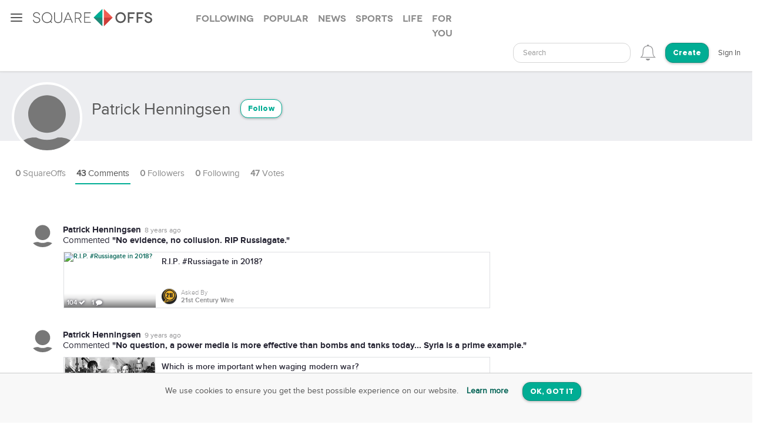

--- FILE ---
content_type: text/html; charset=utf-8
request_url: https://squareoffs.com/patrick-henningsen
body_size: 7559
content:
<!DOCTYPE html>
<html lang="en">
<head>
  <meta charset="utf-8">
  <title>Patrick Henningsen - SquareOffs</title>
<meta name="description" content="Join Patrick Henningsen on SquareOffs, the best place to collect, compare, and share opinions online. Discover what people are thinking.">
<meta name="keywords" content="squareoffs, square offs, square off, debate, vs, opinion, poll, vote, comment, conversation, top, best, review, comparison, compare, face off, faceoff, social, versus, vs., pick, side, voice, challenge, choose, compete, decide, right, wrong, ask, binary">
<meta name="robots" content="index">
<meta name="news_keywords" content="SquareOffs, Square Offs, square off, debate, vs, opinion, poll, vote, comment, conversation, top, best, review, comparison, compare, face off, faceoff, social, versus, vs., pick, side, voice, challenge, choose, compete, decide, right, wrong, ask, binary">
  
  <meta http-equiv="X-UA-Compatible" content="IE=edge,chrome=1">
  <meta name="viewport" content="width=device-width, initial-scale=1.0">
  <meta name="msvalidate.01" content="8347CA3704E2CB33C11E1E767BEC5175">

  <link rel="shortcut icon" type="image/png" href="/assets/SO_favicon-8f87f3e5b49fb9d8c28554f50f101454644b0396eb4245a42d13eb96db58999e.png" />
  <link rel="stylesheet" media="all" href="/assets/new_application-a944e6d6b07f8eb887540fe8061c17ef6672a824431e727bfa798c81920f1a8f.css" />
  <link rel="stylesheet" media="all" href="/assets/smartbanner.min-611967a1a5f8bbb403a69ffb5d958ab6861df1928ae240526245d6f44b81afe0.css" />
  <script src="https://vjs.zencdn.net/7.20.3/video.min.js"></script>
  <link href="https://vjs.zencdn.net/7.20.3/video-js.css" rel="stylesheet" />
  <meta name="csrf-param" content="authenticity_token" />
<meta name="csrf-token" content="L9Ae5Kh99LslxmirksPxwJEla6i3sIFT/tjlYNb+sobjl4zvTfYMvLGE7x81q0GdsSBY+Qs1c7Ab08ZmVIDNUQ==" />
  
</head>

<script src="//rum-static.pingdom.net/pa-5f34403c146aea001500088f.js" async></script>

<body id="account-users" class="px-navbar-fixed ">
  <nav class="px-nav px-nav-left px-nav-collapse
  guest-user
  
  px-nav-off-canvas"
  id="px-nav-dropdowns-left"
>
  <button type="button" class="px-nav-toggle " data-toggle="px-nav">
    <span class="navbar-toggle-icon"></span>
  </button>

  <ul class="px-nav-content">
      <li class="px-nav-item">
        <a href="/users/sign_in">
          <span class="px-nav-label">Login</span>
</a>      </li>
      <li class="px-nav-item">
        <a href="/registration/new">
          <span class="px-nav-label">Create Account</span>
</a>      </li>
      <li class="px-nav-item">
        <a href="/search">
          <span class="px-nav-label">Search</span>
</a>      </li>
      <li class="px-nav-item">
        <a href="/publishers">
          <span class="px-nav-label">Publishers & Brands</span>
</a>      </li>
      <li class="px-nav-item">
        <a href="https://wordpress.org/plugins/squareoffs/">
          <span class="px-nav-label">WordPress</span>
</a>      </li>
      <li class="px-nav-item">
        <a href="https://about.squareoffs.com/blog/">
          <span class="px-nav-label">Blog</span>
</a>      </li>

      <li class="px-nav-item the-square hidden-xs hidden-sm ">
        <a href="/">
          <img class="px-nav-icon active" src="/assets/Square-b1d6325ad09053e778191ae051d5c96f24c2495d1ee25f3aaea014b365a52881.png" />
          <img class="px-nav-icon inactive" src="/assets/square-gray-203b417bb1050ab25786cd2aa96b8386c9639b78674dc29eeb1d937dd4692520.png" />
          <span class="px-nav-label">The Square</span>
</a>      </li>



      <li class="px-nav-item">
        <div class="separator"></div>
      </li>
      <li class="px-nav-item sidr_social">
        <a class="sidr_twitter" href="https://twitter.com/SquareOffs">
          <i class="fa fa-twitter px-nav-icon"></i>
          <span class="px-nav-label">Follow Us on Twitter</span>
        </a>
      </li>
      <li class="px-nav-item sidr_social">
        <a class="sidr_facebook" href="https://www.facebook.com/squareoffs" target="blank">
          <i class="fa fa-facebook px-nav-icon"></i>
          <span class="px-nav-label">Follow Us on Facebook</span>
        </a>
      </li>
  </ul>

  <ul class="px-nav-content px-nav-footer">
    <li class="px-nav-item">
      <a class="support" href="https://support.squareoffs.com/en/">
        <span>Support</span>
</a>      <span>&#183;</span>
      <a class="about" href="https://about.squareoffs.com">
        <span class="px-nav-label">About</span>
</a>      <span>&#183;</span>
      <a class="terms" href="/terms">
        <span>Terms</span>
</a>    </li>
    <li class="px-nav-item">
      <a href="/">
        <span>
          © 2026 SquareOffs
        </span>
      </a>
    </li>
  </ul>
</nav>

<nav class="navbar px-navbar ">
  <button type="button" class="navbar-toggle collapsed">
  </button>
  <a class="navbar-brand" href="/"><img alt="SquareOffs logo" src="/assets/Logo-343c6a748ac336ca96afdf9d72fdeb3d70f1478434f3566ae459fd1707da8d18.svg" /></a>
    <ul class="nav nav-tabs nav-tabs-simple nav-lg hidden-xs hidden-sm hidden-md">
      <li role="presentation" class="false">
  <a role="tab" aria-controls="all" rel="the-square-tab-following" class="" href="/topic/following">Following</a>
</li>

<li role="presentation" class="false">
  <a role="tab" aria-controls="all" rel="the-square-tab-popular" class="" href="/topic/popular">Popular</a>
</li>

<li role="presentation" class="false">
  <a role="tab" aria-controls="all" rel="the-square-tab-news" class="" href="/topic/news">News</a>
</li>

<li role="presentation" class="false">
  <a role="tab" aria-controls="all" rel="the-square-tab-sports" class="" href="/topic/sports">Sports</a>
</li>

<li role="presentation" class="false">
  <a role="tab" aria-controls="all" rel="the-square-tab-life" class="" href="/topic/life">Life</a>
</li>

<li role="presentation" class="false">
  <a role="tab" aria-controls="all" rel="the-square-tab-for you" class="for-you-tab" href="/topic/for%20you">For you</a>
</li>


    </ul>
  <div class="navbar-collapse collapse" aria-expanded="false" id="px-navbar-forms-collapse">
    <ul class="nav navbar-nav navbar-right">
        <li class="hidden-xs hidden-sm">
          <form id="new_search" class="navbar-form visible-lg" role="search" action="/search" accept-charset="UTF-8" method="get">
            <div class="form-group">
              <select class="form-control" name="q"  data-allow-clear="true" style="width: 100%">
                <option></option>
              </select>
            </div>
</form>          <a class="hidden-lg" href="/search"><i class='px-navbar-icon icon ion-ios-search'></i></a>
        </li>
        <li class="dropdown user-notifications-dropdown hidden-md">
            <i class="px-navbar-icon icon ion-ios-bell-outline unauthenticated-prompt"></i>

        </li>
        <li class="create-btn-container">
          <a href="/registration/new?utm_source=account%2Fusers">
            <button type="button" class="btn btn-primary navbar-btn btn-rounded">
              Create
            </button>
</a>        </li>
          <li>
            <a href="/users/sign_in">Sign In</a>
          </li>
    </ul>
  </div>
</nav>

  <nav class="bottom-nav px-navbar visible-xs visible-sm">
  <div class="bottom-nav-container">
    <div class="bottom-nav-item">
      <a class="" href="/"><i class='px-navbar-icon icon ion-ios-home-outline'></i></a>
    </div>
    <div class="bottom-nav-item">
      <a class="" href="/search"><i class='px-navbar-icon icon ion-ios-search'></i></a>
    </div>
    <div class="bottom-nav-item">
      <a class=" unauthenticated-prompt" href="#"><i class='px-navbar-icon icon ion-ios-plus-outline create_so_button '></i></a>
    </div>
    <div class="bottom-nav-item user-notifications-dropup dropup">
        <i class="px-navbar-icon icon ion-ios-bell-outline unauthenticated-prompt"></i>

    </div>
    <div class="bottom-nav-item">
    <a class="unauthenticated-prompt" href="#">
      <img class="px-navbar-image user-image " alt="default profile image" src="/assets/SOProfile-cb5798a284da490e620ff00069f852bc690799e2af53b40c7e2f03209dd8a3e5.svg" />
</a>    </div>
  </div>
</nav>



    <meta name="smartbanner:title" content="SquareOffs">
<meta name="smartbanner:author" content="Download the App">
<meta name="smartbanner:price" content="On iOS & Android">
<meta name="smartbanner:price-suffix-apple" content=" ">
<meta name="smartbanner:price-suffix-google" content=" ">
<meta name="smartbanner:icon-apple" content="https://squareoffs.com/assets/Icon-e57ad7a5a815aca69c9c9620bf6a92f5324184b3e45374673aec2a03c91bd36e.png">
<meta name="smartbanner:icon-google" content="https://squareoffs.com/assets/Icon-e57ad7a5a815aca69c9c9620bf6a92f5324184b3e45374673aec2a03c91bd36e.png">
<meta name="smartbanner:button" content="VIEW">
<meta name="smartbanner:button-url-apple" content="https://squareoffs.co/smartbannerios">
<meta name="smartbanner:button-url-google" content="https://squareoffs.co/smartbannerandroid">
<meta name="smartbanner:enabled-platforms" content="android,ios">
<meta name="smartbanner:close-label" content="Close">


    <ul class="nav nav-tabs nav-tabs-simple nav-md visible-xs visible-sm scrollmenu">
      <li role="presentation" class="false">
  <a role="tab" aria-controls="all" rel="the-square-tab-following" class="" href="/topic/following">Following</a>
</li>

<li role="presentation" class="false">
  <a role="tab" aria-controls="all" rel="the-square-tab-popular" class="" href="/topic/popular">Popular</a>
</li>

<li role="presentation" class="false">
  <a role="tab" aria-controls="all" rel="the-square-tab-news" class="" href="/topic/news">News</a>
</li>

<li role="presentation" class="false">
  <a role="tab" aria-controls="all" rel="the-square-tab-sports" class="" href="/topic/sports">Sports</a>
</li>

<li role="presentation" class="false">
  <a role="tab" aria-controls="all" rel="the-square-tab-life" class="" href="/topic/life">Life</a>
</li>

<li role="presentation" class="false">
  <a role="tab" aria-controls="all" rel="the-square-tab-for you" class="for-you-tab" href="/topic/for%20you">For you</a>
</li>


    </ul>

  <div class="px-content container-fluid">
    <div id="flash-messages">
</div>

    
<div id="account">
  <div class="account-cover-photo cover-photo">
  
  <div class="cover-border" style="display: none;"></div>
</div>
<div class="page-profile-v2-subheader">
  <img title="Patrick Henningsen" alt="Patrick Henningsen" class="page-profile-v2-avatar border-round" onerror="this.onerror=null;this.src=&#39;/assets/SOProfile-cb5798a284da490e620ff00069f852bc690799e2af53b40c7e2f03209dd8a3e5.svg&#39;" src="//graph.facebook.com/555626001/picture?type=square" />
  <div class="subheader-text ">  
    <div class="subheader-group">
      <h1 class="m-t-2">
        <span>Patrick Henningsen</span>
      </h1>
            <button type="button" class="btn btn-sm btn-rounded btn-outline m-l-1 btn-primary unauthenticated-prompt" data-user-id="411" data-follower-type="user">Follow</button>

    </div>
    <span>




    </span>
  </div>
</div>

<div class="about-me"></div>

<ul class="nav nav-lg nav-tabs nav-tabs-simple tab-resize-tabs" id="profile-tabs">
  <li class="dropdown tab-resize">
    <a class="dropdown-toggle" data-toggle="dropdown" role="button" aria-haspopup="true" aria-expanded="false">
      <span class="tab-resize-icon"></span>
    </a>
    <ul class="dropdown-menu"></ul>
  </li>
  <li class="">
    <a href="/patrick-henningsen">
      <strong>0</strong> SquareOffs
</a>  </li>
  <li class="active">
    <a href="/patrick-henningsen/comments">
      <strong>43</strong> Comments
</a>  </li>
  <li class="">
    <a href="/patrick-henningsen/followers">
      <strong>0</strong> Followers
</a>  </li>
  <li class="">
    <a href="/patrick-henningsen/followed_users">
      <strong>0</strong> Following
</a>  </li>
  <li>
    <a href="#profile-votes" data-toggle="tab">
      <strong>47</strong> Votes
    </a>
  </li>
</ul>



  <div class="tab-content p-y-0">
    <div id="profile-view">
      <div class="tab-content">
        <div class="tab-pane fade  square-offs-container" id="account-squareoffs">
            <div class="page-signup-container">
              <div class="panel p-a-4 text-xs-center">
                <h1 class="m-y-2">Patrick Henningsen has not created any SquareOffs yet.</h1>
              </div>
            </div>
        </div>
      </div>
    </div>
      <div class="tab-pane fade in active" id="profile-comments">
          <div id="comments-wrapper">
    <div class="profile-comment-item p-l-4 p-y-1 m-b-1">
    <img title="Patrick Henningsen" alt="Patrick Henningsen" class="profile-comment-avatar border-round position-absolute" onerror="this.onerror=null;this.src=&#39;/assets/SOProfile-cb5798a284da490e620ff00069f852bc690799e2af53b40c7e2f03209dd8a3e5.svg&#39;" src="//graph.facebook.com/555626001/picture?type=square" />
      <div class="summary-card-info font-size-15">
        <div class="profile-comment-user-info">
          <div class="font-family-rgbold display-inline-block">Patrick Henningsen</div>
          <div class="comment-time-ago display-inline-block"><span title="2018-01-04T20:01:33-06:00" class="timeago">2018-01-04T20:01:33-06:00</span></div>
          <div><span>Commented </span><span class="font-family-rgbold">"No evidence, no collusion. RIP Russiagate."</span></div>
        </div>
      </div>
      <div class="commented-preview-card">
        <a id="r-i-p-russiagate-in-2018" class="infinite-item square-off-info" target="_parent" href="/twentyfirstcenturywire/r-i-p-russiagate-in-2018">
          
<div class="cover-photo ">
    <img alt="R.I.P. #Russiagate in 2018?" title="R.I.P. #Russiagate in 2018?" src="https://assets.squareoffs.com/square_offs/cover_photos/12545/large/1515020065/data?1515020065" />
    <div class="cover-border"></div>
    <div class="readable">
      104 <i class='fa fa-check'></i>
      1 <i class='fa fa-comment'></i>
    </div>
</div>
<div class="title">
  R.I.P. #Russiagate in 2018?
</div>
  <div class="summary-card-info">
      <img title="21st Century Wire" alt="21st Century Wire" class="user-image" onerror="this.onerror=null;this.src=&#39;/assets/SOProfile-cb5798a284da490e620ff00069f852bc690799e2af53b40c7e2f03209dd8a3e5.svg&#39;" src="//assets.squareoffs.com/profiles/avatars/281/medium/1454644346/Screen_Shot_2016-02-04_at_9.51.44_PM.png?1454644346" />
    <div class="display-inline-block">
      <div class="font-family-light">Asked By</div>
      <div class="font-family-rgbold">21st Century Wire</div>
    </div>
  </div>

</a>      </div>
    </div>
    <div class="profile-comment-item p-l-4 p-y-1 m-b-1">
    <img title="Patrick Henningsen" alt="Patrick Henningsen" class="profile-comment-avatar border-round position-absolute" onerror="this.onerror=null;this.src=&#39;/assets/SOProfile-cb5798a284da490e620ff00069f852bc690799e2af53b40c7e2f03209dd8a3e5.svg&#39;" src="//graph.facebook.com/555626001/picture?type=square" />
      <div class="summary-card-info font-size-15">
        <div class="profile-comment-user-info">
          <div class="font-family-rgbold display-inline-block">Patrick Henningsen</div>
          <div class="comment-time-ago display-inline-block"><span title="2017-06-12T03:03:54-05:00" class="timeago">2017-06-12T03:03:54-05:00</span></div>
          <div><span>Commented </span><span class="font-family-rgbold">"No question, a power media is more effective than bombs and tanks today... Syria is a prime example."</span></div>
        </div>
      </div>
      <div class="commented-preview-card">
        <a id="which-is-more-important-when-waging-modern-war" class="infinite-item square-off-info" target="_parent" href="/twentyfirstcenturywire/which-is-more-important-when-waging-modern-war">
          
<div class="cover-photo ">
    <img alt="Which is more important when waging modern war?" title="Which is more important when waging modern war?" src="https://assets.squareoffs.com/square_offs/cover_photos/11798/large/1497041764/Frome-live-event.jpg?1497041764" />
    <div class="cover-border"></div>
    <div class="readable">
      167 <i class='fa fa-check'></i>
      1 <i class='fa fa-comment'></i>
    </div>
</div>
<div class="title">
  Which is more important when waging modern war?
</div>
  <div class="summary-card-info">
      <img title="21st Century Wire" alt="21st Century Wire" class="user-image" onerror="this.onerror=null;this.src=&#39;/assets/SOProfile-cb5798a284da490e620ff00069f852bc690799e2af53b40c7e2f03209dd8a3e5.svg&#39;" src="//assets.squareoffs.com/profiles/avatars/281/medium/1454644346/Screen_Shot_2016-02-04_at_9.51.44_PM.png?1454644346" />
    <div class="display-inline-block">
      <div class="font-family-light">Asked By</div>
      <div class="font-family-rgbold">21st Century Wire</div>
    </div>
  </div>

</a>      </div>
    </div>
    <div class="profile-comment-item p-l-4 p-y-1 m-b-1">
    <img title="Patrick Henningsen" alt="Patrick Henningsen" class="profile-comment-avatar border-round position-absolute" onerror="this.onerror=null;this.src=&#39;/assets/SOProfile-cb5798a284da490e620ff00069f852bc690799e2af53b40c7e2f03209dd8a3e5.svg&#39;" src="//graph.facebook.com/555626001/picture?type=square" />
      <div class="summary-card-info font-size-15">
        <div class="profile-comment-user-info">
          <div class="font-family-rgbold display-inline-block">Patrick Henningsen</div>
          <div class="comment-time-ago display-inline-block"><span title="2016-07-10T16:38:07-05:00" class="timeago">2016-07-10T16:38:07-05:00</span></div>
          <div><span>Commented </span><span class="font-family-rgbold">"Taking your nation to war is one of the most serious decisions any political leader will take during their leadership. Tony Blair did so under false pretenses, and this is historical fact. No cheap semantic excuse concocted by Blair changes that. He should be in the Hague now."</span></div>
        </div>
      </div>
      <div class="commented-preview-card">
        <a id="should-tony-blair-be-tried-for-war-crimes" class="infinite-item square-off-info" target="_parent" href="/twentyfirstcenturywire/should-tony-blair-be-tried-for-war-crimes">
          
<div class="cover-photo creator-image">
    <img alt="Should Tony Blair be tried for War Crimes?" title="Should Tony Blair be tried for War Crimes?" src="https://assets.squareoffs.com/profiles/avatars/281/large/1454644346/Screen_Shot_2016-02-04_at_9.51.44_PM.png?1454644346" />
    <div class="cover-border"></div>
    <div class="readable">
      1,383 <i class='fa fa-check'></i>
      47 <i class='fa fa-comment'></i>
    </div>
</div>
<div class="title">
  Should Tony Blair be tried for War Crimes?
</div>
  <div class="summary-card-info">
    <div class="display-inline-block">
      <div class="font-family-light">Asked By</div>
      <div class="font-family-rgbold">21st Century Wire</div>
    </div>
  </div>

</a>      </div>
    </div>
    <div class="profile-comment-item p-l-4 p-y-1 m-b-1">
    <img title="Patrick Henningsen" alt="Patrick Henningsen" class="profile-comment-avatar border-round position-absolute" onerror="this.onerror=null;this.src=&#39;/assets/SOProfile-cb5798a284da490e620ff00069f852bc690799e2af53b40c7e2f03209dd8a3e5.svg&#39;" src="//graph.facebook.com/555626001/picture?type=square" />
      <div class="summary-card-info font-size-15">
        <div class="profile-comment-user-info">
          <div class="font-family-rgbold display-inline-block">Patrick Henningsen</div>
          <div class="comment-time-ago display-inline-block"><span title="2016-05-06T19:49:06-05:00" class="timeago">2016-05-06T19:49:06-05:00</span></div>
          <div><span>Commented </span><span class="font-family-rgbold">"Hillary Clinton has already shown us her foreign policy work - in Libya and in Syria. Both are disasters responsible for hundreds of thousands dead. One can only image what the human cost would be if she were to seize power for 4, or even 8 years. "</span></div>
        </div>
      </div>
      <div class="commented-preview-card">
        <a id="who-do-you-trust-with-foreign-policy" class="infinite-item square-off-info" target="_parent" href="/twentyfirstcenturywire/who-do-you-trust-with-foreign-policy">
          
<div class="cover-photo ">
    <img alt="Who Do You Trust with Foreign Policy?" title="Who Do You Trust with Foreign Policy?" src="https://assets.squareoffs.com/square_offs/cover_photos/10896/large/1462495309/dhfeat-610x413.jpg?1462495309" />
    <div class="cover-border"></div>
    <div class="readable">
      596 <i class='fa fa-check'></i>
      23 <i class='fa fa-comment'></i>
    </div>
</div>
<div class="title">
  Who Do You Trust with Foreign Policy?
</div>
  <div class="summary-card-info">
      <img title="21st Century Wire" alt="21st Century Wire" class="user-image" onerror="this.onerror=null;this.src=&#39;/assets/SOProfile-cb5798a284da490e620ff00069f852bc690799e2af53b40c7e2f03209dd8a3e5.svg&#39;" src="//assets.squareoffs.com/profiles/avatars/281/medium/1454644346/Screen_Shot_2016-02-04_at_9.51.44_PM.png?1454644346" />
    <div class="display-inline-block">
      <div class="font-family-light">Asked By</div>
      <div class="font-family-rgbold">21st Century Wire</div>
    </div>
  </div>

</a>      </div>
    </div>
    <div class="profile-comment-item p-l-4 p-y-1 m-b-1">
    <img title="Patrick Henningsen" alt="Patrick Henningsen" class="profile-comment-avatar border-round position-absolute" onerror="this.onerror=null;this.src=&#39;/assets/SOProfile-cb5798a284da490e620ff00069f852bc690799e2af53b40c7e2f03209dd8a3e5.svg&#39;" src="//graph.facebook.com/555626001/picture?type=square" />
      <div class="summary-card-info font-size-15">
        <div class="profile-comment-user-info">
          <div class="font-family-rgbold display-inline-block">Patrick Henningsen</div>
          <div class="comment-time-ago display-inline-block"><span title="2016-04-24T10:04:46-05:00" class="timeago">2016-04-24T10:04:46-05:00</span></div>
          <div><span>Commented </span><span class="font-family-rgbold">"I think the 2016 Election cycle has really lifted the veil for the average voter and media consumers (&#39;non-insiders&#39;) to see what an overly complex, Chitty-Chitty Bang Bang rigged electoral system America really has. It&#39;s designed that way for a reason - to kill-off any insurgent candidates."</span></div>
        </div>
      </div>
      <div class="commented-preview-card">
        <a id="is-the-us-really-a-democracy-or-an-autocracy" class="infinite-item square-off-info" target="_parent" href="/twentyfirstcenturywire/is-the-us-really-a-democracy-or-an-autocracy">
          
<div class="cover-photo creator-image">
    <img alt="Is the US Really a &#39;Democracy&#39; or an Autocracy?" title="Is the US Really a &#39;Democracy&#39; or an Autocracy?" src="https://assets.squareoffs.com/profiles/avatars/281/large/1454644346/Screen_Shot_2016-02-04_at_9.51.44_PM.png?1454644346" />
    <div class="cover-border"></div>
    <div class="readable">
      148 <i class='fa fa-check'></i>
      7 <i class='fa fa-comment'></i>
    </div>
</div>
<div class="title">
  Is the US Really a &#39;Democracy&#39; or an Autocracy?
</div>
  <div class="summary-card-info">
    <div class="display-inline-block">
      <div class="font-family-light">Asked By</div>
      <div class="font-family-rgbold">21st Century Wire</div>
    </div>
  </div>

</a>      </div>
    </div>
    <div class="profile-comment-item p-l-4 p-y-1 m-b-1">
    <img title="Patrick Henningsen" alt="Patrick Henningsen" class="profile-comment-avatar border-round position-absolute" onerror="this.onerror=null;this.src=&#39;/assets/SOProfile-cb5798a284da490e620ff00069f852bc690799e2af53b40c7e2f03209dd8a3e5.svg&#39;" src="//graph.facebook.com/555626001/picture?type=square" />
      <div class="summary-card-info font-size-15">
        <div class="profile-comment-user-info">
          <div class="font-family-rgbold display-inline-block">Patrick Henningsen</div>
          <div class="comment-time-ago display-inline-block"><span title="2016-04-10T08:25:38-05:00" class="timeago">2016-04-10T08:25:38-05:00</span></div>
          <div><span>Commented </span><span class="font-family-rgbold">"This was not a leak - it was a hack. If it was a leak it would be in its totality online. This is a cointelpro-PR stunt. And this hack is being managed by a select group of elite media operatives whose secrecy and stage play makes me think they are working for an intelligence agency. Go figure?"</span></div>
        </div>
      </div>
      <div class="commented-preview-card">
        <a id="are-the-panama-papers-a-genuine-leak-or-limited-hangout" class="infinite-item square-off-info" target="_parent" href="/twentyfirstcenturywire/are-the-panama-papers-a-genuine-leak-or-limited-hangout">
          
<div class="cover-photo ">
    <img alt="Are the #Panama Papers a genuine leak or &#39;limited hangout&#39;?" title="Are the #Panama Papers a genuine leak or &#39;limited hangout&#39;?" src="https://assets.squareoffs.com/square_offs/cover_photos/10876/large/1460266247/image.jpeg?1460266247" />
    <div class="cover-border"></div>
    <div class="readable">
      373 <i class='fa fa-check'></i>
      7 <i class='fa fa-comment'></i>
    </div>
</div>
<div class="title">
  Are the #Panama Papers a genuine leak or &#39;limited hangout&#39;?
</div>
  <div class="summary-card-info">
      <img title="21st Century Wire" alt="21st Century Wire" class="user-image" onerror="this.onerror=null;this.src=&#39;/assets/SOProfile-cb5798a284da490e620ff00069f852bc690799e2af53b40c7e2f03209dd8a3e5.svg&#39;" src="//assets.squareoffs.com/profiles/avatars/281/medium/1454644346/Screen_Shot_2016-02-04_at_9.51.44_PM.png?1454644346" />
    <div class="display-inline-block">
      <div class="font-family-light">Asked By</div>
      <div class="font-family-rgbold">21st Century Wire</div>
    </div>
  </div>

</a>      </div>
    </div>
    <div class="profile-comment-item p-l-4 p-y-1 m-b-1">
    <img title="Patrick Henningsen" alt="Patrick Henningsen" class="profile-comment-avatar border-round position-absolute" onerror="this.onerror=null;this.src=&#39;/assets/SOProfile-cb5798a284da490e620ff00069f852bc690799e2af53b40c7e2f03209dd8a3e5.svg&#39;" src="//graph.facebook.com/555626001/picture?type=square" />
      <div class="summary-card-info font-size-15">
        <div class="profile-comment-user-info">
          <div class="font-family-rgbold display-inline-block">Patrick Henningsen</div>
          <div class="comment-time-ago display-inline-block"><span title="2016-04-03T15:43:33-05:00" class="timeago">2016-04-03T15:43:33-05:00</span></div>
          <div><span>Replied </span><span class="font-family-rgbold">"Why don&#39;t you suggest a poll then? By all means, email your poll suggestions to us at 21stcenturywire@gmail.com (I&#39;m all ears)"</span></div>
        </div>
      </div>
      <div class="commented-preview-card">
        <a id="is-saudi-arabia-guilty-of-war-crimes-in-yemen" class="infinite-item square-off-info" target="_parent" href="/twentyfirstcenturywire/is-saudi-arabia-guilty-of-war-crimes-in-yemen">
          
<div class="cover-photo ">
    <img alt="Is Saudi Arabia guilty of war crimes in Yemen?" title="Is Saudi Arabia guilty of war crimes in Yemen?" src="https://assets.squareoffs.com/square_offs/cover_photos/10870/large/1459690169/boy-in-despair2.jpg?1459690169" />
    <div class="cover-border"></div>
    <div class="readable">
      896 <i class='fa fa-check'></i>
      15 <i class='fa fa-comment'></i>
    </div>
</div>
<div class="title">
  Is Saudi Arabia guilty of war crimes in Yemen?
</div>
  <div class="summary-card-info">
      <img title="21st Century Wire" alt="21st Century Wire" class="user-image" onerror="this.onerror=null;this.src=&#39;/assets/SOProfile-cb5798a284da490e620ff00069f852bc690799e2af53b40c7e2f03209dd8a3e5.svg&#39;" src="//assets.squareoffs.com/profiles/avatars/281/medium/1454644346/Screen_Shot_2016-02-04_at_9.51.44_PM.png?1454644346" />
    <div class="display-inline-block">
      <div class="font-family-light">Asked By</div>
      <div class="font-family-rgbold">21st Century Wire</div>
    </div>
  </div>

</a>      </div>
    </div>
    <div class="profile-comment-item p-l-4 p-y-1 m-b-1">
    <img title="Patrick Henningsen" alt="Patrick Henningsen" class="profile-comment-avatar border-round position-absolute" onerror="this.onerror=null;this.src=&#39;/assets/SOProfile-cb5798a284da490e620ff00069f852bc690799e2af53b40c7e2f03209dd8a3e5.svg&#39;" src="//graph.facebook.com/555626001/picture?type=square" />
      <div class="summary-card-info font-size-15">
        <div class="profile-comment-user-info">
          <div class="font-family-rgbold display-inline-block">Patrick Henningsen</div>
          <div class="comment-time-ago display-inline-block"><span title="2016-04-03T10:24:30-05:00" class="timeago">2016-04-03T10:24:30-05:00</span></div>
          <div><span>Commented </span><span class="font-family-rgbold">"Evidence has presented to the UN by multiple sources, including Human Rights Watch - of cluster bombs being deployed by KSA airfare against civilians. On many levels - this is recognized as a war crime. "</span></div>
        </div>
      </div>
      <div class="commented-preview-card">
        <a id="is-saudi-arabia-guilty-of-war-crimes-in-yemen" class="infinite-item square-off-info" target="_parent" href="/twentyfirstcenturywire/is-saudi-arabia-guilty-of-war-crimes-in-yemen">
          
<div class="cover-photo ">
    <img alt="Is Saudi Arabia guilty of war crimes in Yemen?" title="Is Saudi Arabia guilty of war crimes in Yemen?" src="https://assets.squareoffs.com/square_offs/cover_photos/10870/large/1459690169/boy-in-despair2.jpg?1459690169" />
    <div class="cover-border"></div>
    <div class="readable">
      896 <i class='fa fa-check'></i>
      15 <i class='fa fa-comment'></i>
    </div>
</div>
<div class="title">
  Is Saudi Arabia guilty of war crimes in Yemen?
</div>
  <div class="summary-card-info">
      <img title="21st Century Wire" alt="21st Century Wire" class="user-image" onerror="this.onerror=null;this.src=&#39;/assets/SOProfile-cb5798a284da490e620ff00069f852bc690799e2af53b40c7e2f03209dd8a3e5.svg&#39;" src="//assets.squareoffs.com/profiles/avatars/281/medium/1454644346/Screen_Shot_2016-02-04_at_9.51.44_PM.png?1454644346" />
    <div class="display-inline-block">
      <div class="font-family-light">Asked By</div>
      <div class="font-family-rgbold">21st Century Wire</div>
    </div>
  </div>

</a>      </div>
    </div>
    <div class="profile-comment-item p-l-4 p-y-1 m-b-1">
    <img title="Patrick Henningsen" alt="Patrick Henningsen" class="profile-comment-avatar border-round position-absolute" onerror="this.onerror=null;this.src=&#39;/assets/SOProfile-cb5798a284da490e620ff00069f852bc690799e2af53b40c7e2f03209dd8a3e5.svg&#39;" src="//graph.facebook.com/555626001/picture?type=square" />
      <div class="summary-card-info font-size-15">
        <div class="profile-comment-user-info">
          <div class="font-family-rgbold display-inline-block">Patrick Henningsen</div>
          <div class="comment-time-ago display-inline-block"><span title="2016-03-27T00:49:10-05:00" class="timeago">2016-03-27T00:49:10-05:00</span></div>
          <div><span>Commented </span><span class="font-family-rgbold">"It should be pretty obvious by now that Washington&#39;s refusal to work with the Syrian gov, Iran (and Russia for that matter) to flush out ISIS, opting instead to &#39;do our own thing&#39;, shows that Washington&#39;s priority is to maintain and highlight sectarian divisions between Sunni-Shia in the region."</span></div>
        </div>
      </div>
      <div class="commented-preview-card">
        <a id="is-the-u-s-helping-or-hindering-the-fight-against-isis" class="infinite-item square-off-info" target="_parent" href="/twentyfirstcenturywire/is-the-u-s-helping-or-hindering-the-fight-against-isis">
          
<div class="cover-photo ">
    <img alt="Is the U.S. helping or hindering the fight against ISIS?" title="Is the U.S. helping or hindering the fight against ISIS?" src="https://assets.squareoffs.com/square_offs/cover_photos/10850/large/1459041052/image.jpeg?1459041052" />
    <div class="cover-border"></div>
    <div class="readable">
      1,001 <i class='fa fa-check'></i>
      20 <i class='fa fa-comment'></i>
    </div>
</div>
<div class="title">
  Is the U.S. helping or hindering the fight against ISIS?
</div>
  <div class="summary-card-info">
      <img title="21st Century Wire" alt="21st Century Wire" class="user-image" onerror="this.onerror=null;this.src=&#39;/assets/SOProfile-cb5798a284da490e620ff00069f852bc690799e2af53b40c7e2f03209dd8a3e5.svg&#39;" src="//assets.squareoffs.com/profiles/avatars/281/medium/1454644346/Screen_Shot_2016-02-04_at_9.51.44_PM.png?1454644346" />
    <div class="display-inline-block">
      <div class="font-family-light">Asked By</div>
      <div class="font-family-rgbold">21st Century Wire</div>
    </div>
  </div>

</a>      </div>
    </div>
    <div class="profile-comment-item p-l-4 p-y-1 m-b-1">
    <img title="Patrick Henningsen" alt="Patrick Henningsen" class="profile-comment-avatar border-round position-absolute" onerror="this.onerror=null;this.src=&#39;/assets/SOProfile-cb5798a284da490e620ff00069f852bc690799e2af53b40c7e2f03209dd8a3e5.svg&#39;" src="//graph.facebook.com/555626001/picture?type=square" />
      <div class="summary-card-info font-size-15">
        <div class="profile-comment-user-info">
          <div class="font-family-rgbold display-inline-block">Patrick Henningsen</div>
          <div class="comment-time-ago display-inline-block"><span title="2016-03-20T11:18:35-05:00" class="timeago">2016-03-20T11:18:35-05:00</span></div>
          <div><span>Commented </span><span class="font-family-rgbold">"Ever since this new technology has been introduced to the US election process a number of anomalies have turned up in and also many allegations of voting fraud and electioneering too. Compared to paper, E-voting is too easy to hack and manipulate results."</span></div>
        </div>
      </div>
      <div class="commented-preview-card">
        <a id="should-electronic-voting-be-banned-in-us-elections" class="infinite-item square-off-info" target="_parent" href="/twentyfirstcenturywire/should-electronic-voting-be-banned-in-us-elections">
          
<div class="cover-photo ">
    <img alt="Should Electronic Voting Be Banned in US Elections?" title="Should Electronic Voting Be Banned in US Elections?" src="https://assets.squareoffs.com/square_offs/cover_photos/10840/large/1458488216/Enigma-Machine-21WIRE-SLIDER.jpg.jpg?1458488216" />
    <div class="cover-border"></div>
    <div class="readable">
      338 <i class='fa fa-check'></i>
      6 <i class='fa fa-comment'></i>
    </div>
</div>
<div class="title">
  Should Electronic Voting Be Banned in US Elections?
</div>
  <div class="summary-card-info">
      <img title="21st Century Wire" alt="21st Century Wire" class="user-image" onerror="this.onerror=null;this.src=&#39;/assets/SOProfile-cb5798a284da490e620ff00069f852bc690799e2af53b40c7e2f03209dd8a3e5.svg&#39;" src="//assets.squareoffs.com/profiles/avatars/281/medium/1454644346/Screen_Shot_2016-02-04_at_9.51.44_PM.png?1454644346" />
    <div class="display-inline-block">
      <div class="font-family-light">Asked By</div>
      <div class="font-family-rgbold">21st Century Wire</div>
    </div>
  </div>

</a>      </div>
    </div>
    <a id="infinite-comments-link" class="invisible" href="/411/comments_catalog?page=2">next page</a>
</div>

  <div id="comments-spinner">
    <div class="spinner"></div>
  </div>


      </div>
  </div>
</div>


  </div>

    <div class="gdpr alert cookies">
    <p class="text-xs-center">We use cookies to ensure you get the best possible experience on our website.
      <a href="/terms" class="alert-link m-x-1 ">Learn more</a>
      <a class="m-a-1 btn btn-primary btn-rounded" rel="nofollow" data-remote="true" data-method="post" href="/gdpr/cookies">OK, GOT IT</a>
    </p>
  </div>


  <div class="modal fade" id="confirm-modal" tabindex="-1" role="dialog" aria-labelledby="square_off-delete-modal">
    <div class="modal-dialog" role="document">
      <div class="modal-content">
        <div class="modal-header">
          <button type="button" class="close" data-dismiss="modal" aria-label="Close"><span aria-hidden="true">&times;</span></button>
          <div class="modal-title">Delete SquareOff?</div>
        </div>
        <div class="modal-body">
          This action cannot be undone. Are you sure you want to continue?
          <input type="hidden" value="" id="delete-square-off-id">
        </div>
        <div class="modal-footer">
          <button type="button" class="btn btn-default" data-dismiss="modal">Cancel</button>
          <button type="button" class="btn btn-danger delete-button-dialog">Delete</button>
        </div>
      </div>
    </div>
  </div>

  <div class="modal fade" id="confirm-account-delete-modal" tabindex="-1" role="dialog" aria-labelledby="square_off-delete-modal">
    <div class="modal-dialog" role="document">
      <div class="modal-content">
        <div class="modal-header">
          <button type="button" class="close" data-dismiss="modal" aria-label="Close"><span aria-hidden="true">&times;</span></button>
          <div class="modal-title">Delete Account?</div>
        </div>
        <div class="modal-body">
          This action cannot be undone. Are you sure you want to continue?
          <input type="hidden" value="" id="delete-user-id">
        </div>
        <div class="modal-footer">
          <button type="button" class="btn btn-default" data-dismiss="modal">Cancel</button>
          <button type="button" class="btn btn-danger delete-account-button-dialog">Delete</button>
        </div>
      </div>
    </div>
  </div>

  <div class="modal fade" id="embed-modal" tabindex="-1" role="dialog" aria-labelledby="square_off-embed-modal">
    <div class="modal-dialog modal-lg" role="document">
      <div class="modal-content"></div>
    </div>
  </div>

  <div class="modal fade" id="stats-modal" tabindex="-1" role="dialog" aria-labelledby="square_off-stats-modal">
    <div class="modal-dialog modal-lg" role="document">
      <div class="modal-content">
        <div class="modal-header">
          <button type="button" class="close" data-dismiss="modal" aria-label="Close"><span aria-hidden="true">&times;</span></button>
          <div class="modal-title">Stats</div>
        </div>
        <div class="modal-body">
        </div>
      </div>
    </div>
  </div>

  <div class="modal fade" id="squareoff-modal" tabindex="-1" role="dialog" aria-labelledby="square_off-modal-label">
  </div>

  <div class="modal fade unauthenticated-modal" id="unauthenticated-modal" tabindex="-1" role="dialog" aria-labelledby="unauthenticated-modal">
  <div class="modal-dialog" role="document">
    <div class="modal-content">
      <div class="modal-body text-center">

        <div class="font-size-20 modal-text">
          You need a SquareOffs account to <br>
          <strong>join the conversation.</strong>
        </div>
        <a target="" href="/registration/new?utm_source=follower-link">
          <button type="button" class="btn btn-rounded btn-primary">Sign Up with Email</button>
</a>        <div id="dynamic-omniauth-links"></div>
        <div class="text-muted font-size-10 m-t-3">
          By signing up, you agree with the Terms & Conditions
        </div>
        <div class="bottom-part font-size-14 text-center">
          <strong>Already have an account? <a target="" href="/users/sign_in">Login.</a></strong>
        </div>
      </div>
    </div>
  </div>
</div>

  <script>
  (function() {
    (function(i,s,o,g,r,a,m){i['GoogleAnalyticsObject']=r;i[r]=i[r]||function(){
    (i[r].q=i[r].q||[]).push(arguments)},i[r].l=1*new Date();a=s.createElement(o),
    m=s.getElementsByTagName(o)[0];a.async=1;a.src=g;m.parentNode.insertBefore(a,m)
    })(window,document,'script','//www.google-analytics.com/analytics.js','ga');

    ga('create', 'UA-37524493-1', 'auto');
    ga('send', 'pageview');
  })();
</script>


  <script src="/assets/new_application-da30417447a9b76854d2842473c3900cfab01e3eef5d6bf1014d99152f729246.js"></script>

  <script type="text/javascript" charset="utf-8">
    if (typeof SquareOffs === 'undefined' || SquareOffs === null) {
      SquareOffs = {}
    }
    SquareOffs.current_page = 1;
    SquareOffs.default_image = "https://squareoffs.com/assets/Icon-e57ad7a5a815aca69c9c9620bf6a92f5324184b3e45374673aec2a03c91bd36e.png";
    SquareOffs.default_user_image = "/assets/SOProfile-cb5798a284da490e620ff00069f852bc690799e2af53b40c7e2f03209dd8a3e5.svg";
  </script>
  

  <script src="//pagead2.googlesyndication.com/pagead/js/adsbygoogle.js" async="async"></script>
    <!-- Quantcast Tag -->
<script type="text/javascript">
  var _qevents = _qevents || [];

  (function() {
    var elem = document.createElement('script');
    elem.src = (document.location.protocol == "https:" ? "https://secure" : "http://edge") + ".quantserve.com/quant.js";
    elem.async = true;
    elem.type = "text/javascript";
    var scpt = document.getElementsByTagName('script')[0];
    scpt.parentNode.insertBefore(elem, scpt);
  })();

  _qevents.push({
    qacct: "p-KD6rdRn9TY0Kx"
  });

</script>
<noscript>
  <div style="display:none;">
    <img src="//pixel.quantserve.com/pixel/p-KD6rdRn9TY0Kx.gif" border="0" height="1" width="1" alt="Quantcast" />
  </div>
</noscript>
<!-- End Quantcast tag -->

    
</body>
</html>


--- FILE ---
content_type: text/css
request_url: https://squareoffs.com/assets/new_application-a944e6d6b07f8eb887540fe8061c17ef6672a824431e727bfa798c81920f1a8f.css
body_size: 195751
content:
/*!
 *  Font Awesome 4.7.0 by @davegandy - http://fontawesome.io - @fontawesome
 *  License - http://fontawesome.io/license (Font: SIL OFL 1.1, CSS: MIT License)
 */@import url(https://maxcdn.bootstrapcdn.com/font-awesome/4.4.0/css/font-awesome.min.css);@font-face{font-family:'FontAwesome';src:url(/assets/fontawesome-webfont-7bfcab6db99d5cfbf1705ca0536ddc78585432cc5fa41bbd7ad0f009033b2979.eot);src:url(/assets/fontawesome-webfont-7bfcab6db99d5cfbf1705ca0536ddc78585432cc5fa41bbd7ad0f009033b2979.eot?#iefix) format("embedded-opentype"),url(/assets/fontawesome-webfont-2adefcbc041e7d18fcf2d417879dc5a09997aa64d675b7a3c4b6ce33da13f3fe.woff2) format("woff2"),url(/assets/fontawesome-webfont-ba0c59deb5450f5cb41b3f93609ee2d0d995415877ddfa223e8a8a7533474f07.woff) format("woff"),url(/assets/fontawesome-webfont-aa58f33f239a0fb02f5c7a6c45c043d7a9ac9a093335806694ecd6d4edc0d6a8.ttf) format("truetype"),url(/assets/fontawesome-webfont-ad6157926c1622ba4e1d03d478f1541368524bfc46f51e42fe0d945f7ef323e4.svg#fontawesomeregular) format("svg");font-weight:normal;font-style:normal}.fa{display:inline-block;font:normal normal normal 14px/1 FontAwesome;font-size:inherit;text-rendering:auto;-webkit-font-smoothing:antialiased;-moz-osx-font-smoothing:grayscale}.fa-lg{font-size:1.33333333em;line-height:0.75em;vertical-align:-15%}.fa-2x{font-size:2em}.fa-3x{font-size:3em}.fa-4x{font-size:4em}.fa-5x{font-size:5em}.fa-fw{width:1.28571429em;text-align:center}.fa-ul{padding-left:0;margin-left:2.14285714em;list-style-type:none}.fa-ul>li{position:relative}.fa-li{position:absolute;left:-2.14285714em;width:2.14285714em;top:0.14285714em;text-align:center}.fa-li.fa-lg{left:-1.85714286em}.fa-border{padding:.2em .25em .15em;border:solid 0.08em #eeeeee;border-radius:.1em}.fa-pull-left{float:left}.fa-pull-right{float:right}.fa.fa-pull-left{margin-right:.3em}.fa.fa-pull-right{margin-left:.3em}.pull-right{float:right}.pull-left{float:left}.fa.pull-left{margin-right:.3em}.fa.pull-right{margin-left:.3em}.fa-spin{-webkit-animation:fa-spin 2s infinite linear;animation:fa-spin 2s infinite linear}.fa-pulse{-webkit-animation:fa-spin 1s infinite steps(8);animation:fa-spin 1s infinite steps(8)}@-webkit-keyframes fa-spin{0%{-webkit-transform:rotate(0deg);transform:rotate(0deg)}100%{-webkit-transform:rotate(359deg);transform:rotate(359deg)}}@keyframes fa-spin{0%{-webkit-transform:rotate(0deg);transform:rotate(0deg)}100%{-webkit-transform:rotate(359deg);transform:rotate(359deg)}}.fa-rotate-90{-ms-filter:"progid:DXImageTransform.Microsoft.BasicImage(rotation=1)";-webkit-transform:rotate(90deg);-ms-transform:rotate(90deg);transform:rotate(90deg)}.fa-rotate-180{-ms-filter:"progid:DXImageTransform.Microsoft.BasicImage(rotation=2)";-webkit-transform:rotate(180deg);-ms-transform:rotate(180deg);transform:rotate(180deg)}.fa-rotate-270{-ms-filter:"progid:DXImageTransform.Microsoft.BasicImage(rotation=3)";-webkit-transform:rotate(270deg);-ms-transform:rotate(270deg);transform:rotate(270deg)}.fa-flip-horizontal{-ms-filter:"progid:DXImageTransform.Microsoft.BasicImage(rotation=0, mirror=1)";-webkit-transform:scale(-1, 1);-ms-transform:scale(-1, 1);transform:scale(-1, 1)}.fa-flip-vertical{-ms-filter:"progid:DXImageTransform.Microsoft.BasicImage(rotation=2, mirror=1)";-webkit-transform:scale(1, -1);-ms-transform:scale(1, -1);transform:scale(1, -1)}:root .fa-rotate-90,:root .fa-rotate-180,:root .fa-rotate-270,:root .fa-flip-horizontal,:root .fa-flip-vertical{filter:none}.fa-stack{position:relative;display:inline-block;width:2em;height:2em;line-height:2em;vertical-align:middle}.fa-stack-1x,.fa-stack-2x{position:absolute;left:0;width:100%;text-align:center}.fa-stack-1x{line-height:inherit}.fa-stack-2x{font-size:2em}.fa-inverse{color:#ffffff}.fa-glass:before{content:"\f000"}.fa-music:before{content:"\f001"}.fa-search:before{content:"\f002"}.fa-envelope-o:before{content:"\f003"}.fa-heart:before{content:"\f004"}.fa-star:before{content:"\f005"}.fa-star-o:before{content:"\f006"}.fa-user:before{content:"\f007"}.fa-film:before{content:"\f008"}.fa-th-large:before{content:"\f009"}.fa-th:before{content:"\f00a"}.fa-th-list:before{content:"\f00b"}.fa-check:before{content:"\f00c"}.fa-remove:before,.fa-close:before,.fa-times:before{content:"\f00d"}.fa-search-plus:before{content:"\f00e"}.fa-search-minus:before{content:"\f010"}.fa-power-off:before{content:"\f011"}.fa-signal:before{content:"\f012"}.fa-gear:before,.fa-cog:before{content:"\f013"}.fa-trash-o:before{content:"\f014"}.fa-home:before{content:"\f015"}.fa-file-o:before{content:"\f016"}.fa-clock-o:before{content:"\f017"}.fa-road:before{content:"\f018"}.fa-download:before{content:"\f019"}.fa-arrow-circle-o-down:before{content:"\f01a"}.fa-arrow-circle-o-up:before{content:"\f01b"}.fa-inbox:before{content:"\f01c"}.fa-play-circle-o:before{content:"\f01d"}.fa-rotate-right:before,.fa-repeat:before{content:"\f01e"}.fa-refresh:before{content:"\f021"}.fa-list-alt:before{content:"\f022"}.fa-lock:before{content:"\f023"}.fa-flag:before{content:"\f024"}.fa-headphones:before{content:"\f025"}.fa-volume-off:before{content:"\f026"}.fa-volume-down:before{content:"\f027"}.fa-volume-up:before{content:"\f028"}.fa-qrcode:before{content:"\f029"}.fa-barcode:before{content:"\f02a"}.fa-tag:before{content:"\f02b"}.fa-tags:before{content:"\f02c"}.fa-book:before{content:"\f02d"}.fa-bookmark:before{content:"\f02e"}.fa-print:before{content:"\f02f"}.fa-camera:before{content:"\f030"}.fa-font:before{content:"\f031"}.fa-bold:before{content:"\f032"}.fa-italic:before{content:"\f033"}.fa-text-height:before{content:"\f034"}.fa-text-width:before{content:"\f035"}.fa-align-left:before{content:"\f036"}.fa-align-center:before{content:"\f037"}.fa-align-right:before{content:"\f038"}.fa-align-justify:before{content:"\f039"}.fa-list:before{content:"\f03a"}.fa-dedent:before,.fa-outdent:before{content:"\f03b"}.fa-indent:before{content:"\f03c"}.fa-video-camera:before{content:"\f03d"}.fa-photo:before,.fa-image:before,.fa-picture-o:before{content:"\f03e"}.fa-pencil:before{content:"\f040"}.fa-map-marker:before{content:"\f041"}.fa-adjust:before{content:"\f042"}.fa-tint:before{content:"\f043"}.fa-edit:before,.fa-pencil-square-o:before{content:"\f044"}.fa-share-square-o:before{content:"\f045"}.fa-check-square-o:before{content:"\f046"}.fa-arrows:before{content:"\f047"}.fa-step-backward:before{content:"\f048"}.fa-fast-backward:before{content:"\f049"}.fa-backward:before{content:"\f04a"}.fa-play:before{content:"\f04b"}.fa-pause:before{content:"\f04c"}.fa-stop:before{content:"\f04d"}.fa-forward:before{content:"\f04e"}.fa-fast-forward:before{content:"\f050"}.fa-step-forward:before{content:"\f051"}.fa-eject:before{content:"\f052"}.fa-chevron-left:before{content:"\f053"}.fa-chevron-right:before{content:"\f054"}.fa-plus-circle:before{content:"\f055"}.fa-minus-circle:before{content:"\f056"}.fa-times-circle:before{content:"\f057"}.fa-check-circle:before{content:"\f058"}.fa-question-circle:before{content:"\f059"}.fa-info-circle:before{content:"\f05a"}.fa-crosshairs:before{content:"\f05b"}.fa-times-circle-o:before{content:"\f05c"}.fa-check-circle-o:before{content:"\f05d"}.fa-ban:before{content:"\f05e"}.fa-arrow-left:before{content:"\f060"}.fa-arrow-right:before{content:"\f061"}.fa-arrow-up:before{content:"\f062"}.fa-arrow-down:before{content:"\f063"}.fa-mail-forward:before,.fa-share:before{content:"\f064"}.fa-expand:before{content:"\f065"}.fa-compress:before{content:"\f066"}.fa-plus:before{content:"\f067"}.fa-minus:before{content:"\f068"}.fa-asterisk:before{content:"\f069"}.fa-exclamation-circle:before{content:"\f06a"}.fa-gift:before{content:"\f06b"}.fa-leaf:before{content:"\f06c"}.fa-fire:before{content:"\f06d"}.fa-eye:before{content:"\f06e"}.fa-eye-slash:before{content:"\f070"}.fa-warning:before,.fa-exclamation-triangle:before{content:"\f071"}.fa-plane:before{content:"\f072"}.fa-calendar:before{content:"\f073"}.fa-random:before{content:"\f074"}.fa-comment:before{content:"\f075"}.fa-magnet:before{content:"\f076"}.fa-chevron-up:before{content:"\f077"}.fa-chevron-down:before{content:"\f078"}.fa-retweet:before{content:"\f079"}.fa-shopping-cart:before{content:"\f07a"}.fa-folder:before{content:"\f07b"}.fa-folder-open:before{content:"\f07c"}.fa-arrows-v:before{content:"\f07d"}.fa-arrows-h:before{content:"\f07e"}.fa-bar-chart-o:before,.fa-bar-chart:before{content:"\f080"}.fa-twitter-square:before{content:"\f081"}.fa-facebook-square:before{content:"\f082"}.fa-camera-retro:before{content:"\f083"}.fa-key:before{content:"\f084"}.fa-gears:before,.fa-cogs:before{content:"\f085"}.fa-comments:before{content:"\f086"}.fa-thumbs-o-up:before{content:"\f087"}.fa-thumbs-o-down:before{content:"\f088"}.fa-star-half:before{content:"\f089"}.fa-heart-o:before{content:"\f08a"}.fa-sign-out:before{content:"\f08b"}.fa-linkedin-square:before{content:"\f08c"}.fa-thumb-tack:before{content:"\f08d"}.fa-external-link:before{content:"\f08e"}.fa-sign-in:before{content:"\f090"}.fa-trophy:before{content:"\f091"}.fa-github-square:before{content:"\f092"}.fa-upload:before{content:"\f093"}.fa-lemon-o:before{content:"\f094"}.fa-phone:before{content:"\f095"}.fa-square-o:before{content:"\f096"}.fa-bookmark-o:before{content:"\f097"}.fa-phone-square:before{content:"\f098"}.fa-twitter:before{content:"\f099"}.fa-facebook-f:before,.fa-facebook:before{content:"\f09a"}.fa-github:before{content:"\f09b"}.fa-unlock:before{content:"\f09c"}.fa-credit-card:before{content:"\f09d"}.fa-feed:before,.fa-rss:before{content:"\f09e"}.fa-hdd-o:before{content:"\f0a0"}.fa-bullhorn:before{content:"\f0a1"}.fa-bell:before{content:"\f0f3"}.fa-certificate:before{content:"\f0a3"}.fa-hand-o-right:before{content:"\f0a4"}.fa-hand-o-left:before{content:"\f0a5"}.fa-hand-o-up:before{content:"\f0a6"}.fa-hand-o-down:before{content:"\f0a7"}.fa-arrow-circle-left:before{content:"\f0a8"}.fa-arrow-circle-right:before{content:"\f0a9"}.fa-arrow-circle-up:before{content:"\f0aa"}.fa-arrow-circle-down:before{content:"\f0ab"}.fa-globe:before{content:"\f0ac"}.fa-wrench:before{content:"\f0ad"}.fa-tasks:before{content:"\f0ae"}.fa-filter:before{content:"\f0b0"}.fa-briefcase:before{content:"\f0b1"}.fa-arrows-alt:before{content:"\f0b2"}.fa-group:before,.fa-users:before{content:"\f0c0"}.fa-chain:before,.fa-link:before{content:"\f0c1"}.fa-cloud:before{content:"\f0c2"}.fa-flask:before{content:"\f0c3"}.fa-cut:before,.fa-scissors:before{content:"\f0c4"}.fa-copy:before,.fa-files-o:before{content:"\f0c5"}.fa-paperclip:before{content:"\f0c6"}.fa-save:before,.fa-floppy-o:before{content:"\f0c7"}.fa-square:before{content:"\f0c8"}.fa-navicon:before,.fa-reorder:before,.fa-bars:before{content:"\f0c9"}.fa-list-ul:before{content:"\f0ca"}.fa-list-ol:before{content:"\f0cb"}.fa-strikethrough:before{content:"\f0cc"}.fa-underline:before{content:"\f0cd"}.fa-table:before{content:"\f0ce"}.fa-magic:before{content:"\f0d0"}.fa-truck:before{content:"\f0d1"}.fa-pinterest:before{content:"\f0d2"}.fa-pinterest-square:before{content:"\f0d3"}.fa-google-plus-square:before{content:"\f0d4"}.fa-google-plus:before{content:"\f0d5"}.fa-money:before{content:"\f0d6"}.fa-caret-down:before{content:"\f0d7"}.fa-caret-up:before{content:"\f0d8"}.fa-caret-left:before{content:"\f0d9"}.fa-caret-right:before{content:"\f0da"}.fa-columns:before{content:"\f0db"}.fa-unsorted:before,.fa-sort:before{content:"\f0dc"}.fa-sort-down:before,.fa-sort-desc:before{content:"\f0dd"}.fa-sort-up:before,.fa-sort-asc:before{content:"\f0de"}.fa-envelope:before{content:"\f0e0"}.fa-linkedin:before{content:"\f0e1"}.fa-rotate-left:before,.fa-undo:before{content:"\f0e2"}.fa-legal:before,.fa-gavel:before{content:"\f0e3"}.fa-dashboard:before,.fa-tachometer:before{content:"\f0e4"}.fa-comment-o:before{content:"\f0e5"}.fa-comments-o:before{content:"\f0e6"}.fa-flash:before,.fa-bolt:before{content:"\f0e7"}.fa-sitemap:before{content:"\f0e8"}.fa-umbrella:before{content:"\f0e9"}.fa-paste:before,.fa-clipboard:before{content:"\f0ea"}.fa-lightbulb-o:before{content:"\f0eb"}.fa-exchange:before{content:"\f0ec"}.fa-cloud-download:before{content:"\f0ed"}.fa-cloud-upload:before{content:"\f0ee"}.fa-user-md:before{content:"\f0f0"}.fa-stethoscope:before{content:"\f0f1"}.fa-suitcase:before{content:"\f0f2"}.fa-bell-o:before{content:"\f0a2"}.fa-coffee:before{content:"\f0f4"}.fa-cutlery:before{content:"\f0f5"}.fa-file-text-o:before{content:"\f0f6"}.fa-building-o:before{content:"\f0f7"}.fa-hospital-o:before{content:"\f0f8"}.fa-ambulance:before{content:"\f0f9"}.fa-medkit:before{content:"\f0fa"}.fa-fighter-jet:before{content:"\f0fb"}.fa-beer:before{content:"\f0fc"}.fa-h-square:before{content:"\f0fd"}.fa-plus-square:before{content:"\f0fe"}.fa-angle-double-left:before{content:"\f100"}.fa-angle-double-right:before{content:"\f101"}.fa-angle-double-up:before{content:"\f102"}.fa-angle-double-down:before{content:"\f103"}.fa-angle-left:before{content:"\f104"}.fa-angle-right:before{content:"\f105"}.fa-angle-up:before{content:"\f106"}.fa-angle-down:before{content:"\f107"}.fa-desktop:before{content:"\f108"}.fa-laptop:before{content:"\f109"}.fa-tablet:before{content:"\f10a"}.fa-mobile-phone:before,.fa-mobile:before{content:"\f10b"}.fa-circle-o:before{content:"\f10c"}.fa-quote-left:before{content:"\f10d"}.fa-quote-right:before{content:"\f10e"}.fa-spinner:before{content:"\f110"}.fa-circle:before{content:"\f111"}.fa-mail-reply:before,.fa-reply:before{content:"\f112"}.fa-github-alt:before{content:"\f113"}.fa-folder-o:before{content:"\f114"}.fa-folder-open-o:before{content:"\f115"}.fa-smile-o:before{content:"\f118"}.fa-frown-o:before{content:"\f119"}.fa-meh-o:before{content:"\f11a"}.fa-gamepad:before{content:"\f11b"}.fa-keyboard-o:before{content:"\f11c"}.fa-flag-o:before{content:"\f11d"}.fa-flag-checkered:before{content:"\f11e"}.fa-terminal:before{content:"\f120"}.fa-code:before{content:"\f121"}.fa-mail-reply-all:before,.fa-reply-all:before{content:"\f122"}.fa-star-half-empty:before,.fa-star-half-full:before,.fa-star-half-o:before{content:"\f123"}.fa-location-arrow:before{content:"\f124"}.fa-crop:before{content:"\f125"}.fa-code-fork:before{content:"\f126"}.fa-unlink:before,.fa-chain-broken:before{content:"\f127"}.fa-question:before{content:"\f128"}.fa-info:before{content:"\f129"}.fa-exclamation:before{content:"\f12a"}.fa-superscript:before{content:"\f12b"}.fa-subscript:before{content:"\f12c"}.fa-eraser:before{content:"\f12d"}.fa-puzzle-piece:before{content:"\f12e"}.fa-microphone:before{content:"\f130"}.fa-microphone-slash:before{content:"\f131"}.fa-shield:before{content:"\f132"}.fa-calendar-o:before{content:"\f133"}.fa-fire-extinguisher:before{content:"\f134"}.fa-rocket:before{content:"\f135"}.fa-maxcdn:before{content:"\f136"}.fa-chevron-circle-left:before{content:"\f137"}.fa-chevron-circle-right:before{content:"\f138"}.fa-chevron-circle-up:before{content:"\f139"}.fa-chevron-circle-down:before{content:"\f13a"}.fa-html5:before{content:"\f13b"}.fa-css3:before{content:"\f13c"}.fa-anchor:before{content:"\f13d"}.fa-unlock-alt:before{content:"\f13e"}.fa-bullseye:before{content:"\f140"}.fa-ellipsis-h:before{content:"\f141"}.fa-ellipsis-v:before{content:"\f142"}.fa-rss-square:before{content:"\f143"}.fa-play-circle:before{content:"\f144"}.fa-ticket:before{content:"\f145"}.fa-minus-square:before{content:"\f146"}.fa-minus-square-o:before{content:"\f147"}.fa-level-up:before{content:"\f148"}.fa-level-down:before{content:"\f149"}.fa-check-square:before{content:"\f14a"}.fa-pencil-square:before{content:"\f14b"}.fa-external-link-square:before{content:"\f14c"}.fa-share-square:before{content:"\f14d"}.fa-compass:before{content:"\f14e"}.fa-toggle-down:before,.fa-caret-square-o-down:before{content:"\f150"}.fa-toggle-up:before,.fa-caret-square-o-up:before{content:"\f151"}.fa-toggle-right:before,.fa-caret-square-o-right:before{content:"\f152"}.fa-euro:before,.fa-eur:before{content:"\f153"}.fa-gbp:before{content:"\f154"}.fa-dollar:before,.fa-usd:before{content:"\f155"}.fa-rupee:before,.fa-inr:before{content:"\f156"}.fa-cny:before,.fa-rmb:before,.fa-yen:before,.fa-jpy:before{content:"\f157"}.fa-ruble:before,.fa-rouble:before,.fa-rub:before{content:"\f158"}.fa-won:before,.fa-krw:before{content:"\f159"}.fa-bitcoin:before,.fa-btc:before{content:"\f15a"}.fa-file:before{content:"\f15b"}.fa-file-text:before{content:"\f15c"}.fa-sort-alpha-asc:before{content:"\f15d"}.fa-sort-alpha-desc:before{content:"\f15e"}.fa-sort-amount-asc:before{content:"\f160"}.fa-sort-amount-desc:before{content:"\f161"}.fa-sort-numeric-asc:before{content:"\f162"}.fa-sort-numeric-desc:before{content:"\f163"}.fa-thumbs-up:before{content:"\f164"}.fa-thumbs-down:before{content:"\f165"}.fa-youtube-square:before{content:"\f166"}.fa-youtube:before{content:"\f167"}.fa-xing:before{content:"\f168"}.fa-xing-square:before{content:"\f169"}.fa-youtube-play:before{content:"\f16a"}.fa-dropbox:before{content:"\f16b"}.fa-stack-overflow:before{content:"\f16c"}.fa-instagram:before{content:"\f16d"}.fa-flickr:before{content:"\f16e"}.fa-adn:before{content:"\f170"}.fa-bitbucket:before{content:"\f171"}.fa-bitbucket-square:before{content:"\f172"}.fa-tumblr:before{content:"\f173"}.fa-tumblr-square:before{content:"\f174"}.fa-long-arrow-down:before{content:"\f175"}.fa-long-arrow-up:before{content:"\f176"}.fa-long-arrow-left:before{content:"\f177"}.fa-long-arrow-right:before{content:"\f178"}.fa-apple:before{content:"\f179"}.fa-windows:before{content:"\f17a"}.fa-android:before{content:"\f17b"}.fa-linux:before{content:"\f17c"}.fa-dribbble:before{content:"\f17d"}.fa-skype:before{content:"\f17e"}.fa-foursquare:before{content:"\f180"}.fa-trello:before{content:"\f181"}.fa-female:before{content:"\f182"}.fa-male:before{content:"\f183"}.fa-gittip:before,.fa-gratipay:before{content:"\f184"}.fa-sun-o:before{content:"\f185"}.fa-moon-o:before{content:"\f186"}.fa-archive:before{content:"\f187"}.fa-bug:before{content:"\f188"}.fa-vk:before{content:"\f189"}.fa-weibo:before{content:"\f18a"}.fa-renren:before{content:"\f18b"}.fa-pagelines:before{content:"\f18c"}.fa-stack-exchange:before{content:"\f18d"}.fa-arrow-circle-o-right:before{content:"\f18e"}.fa-arrow-circle-o-left:before{content:"\f190"}.fa-toggle-left:before,.fa-caret-square-o-left:before{content:"\f191"}.fa-dot-circle-o:before{content:"\f192"}.fa-wheelchair:before{content:"\f193"}.fa-vimeo-square:before{content:"\f194"}.fa-turkish-lira:before,.fa-try:before{content:"\f195"}.fa-plus-square-o:before{content:"\f196"}.fa-space-shuttle:before{content:"\f197"}.fa-slack:before{content:"\f198"}.fa-envelope-square:before{content:"\f199"}.fa-wordpress:before{content:"\f19a"}.fa-openid:before{content:"\f19b"}.fa-institution:before,.fa-bank:before,.fa-university:before{content:"\f19c"}.fa-mortar-board:before,.fa-graduation-cap:before{content:"\f19d"}.fa-yahoo:before{content:"\f19e"}.fa-google:before{content:"\f1a0"}.fa-reddit:before{content:"\f1a1"}.fa-reddit-square:before{content:"\f1a2"}.fa-stumbleupon-circle:before{content:"\f1a3"}.fa-stumbleupon:before{content:"\f1a4"}.fa-delicious:before{content:"\f1a5"}.fa-digg:before{content:"\f1a6"}.fa-pied-piper-pp:before{content:"\f1a7"}.fa-pied-piper-alt:before{content:"\f1a8"}.fa-drupal:before{content:"\f1a9"}.fa-joomla:before{content:"\f1aa"}.fa-language:before{content:"\f1ab"}.fa-fax:before{content:"\f1ac"}.fa-building:before{content:"\f1ad"}.fa-child:before{content:"\f1ae"}.fa-paw:before{content:"\f1b0"}.fa-spoon:before{content:"\f1b1"}.fa-cube:before{content:"\f1b2"}.fa-cubes:before{content:"\f1b3"}.fa-behance:before{content:"\f1b4"}.fa-behance-square:before{content:"\f1b5"}.fa-steam:before{content:"\f1b6"}.fa-steam-square:before{content:"\f1b7"}.fa-recycle:before{content:"\f1b8"}.fa-automobile:before,.fa-car:before{content:"\f1b9"}.fa-cab:before,.fa-taxi:before{content:"\f1ba"}.fa-tree:before{content:"\f1bb"}.fa-spotify:before{content:"\f1bc"}.fa-deviantart:before{content:"\f1bd"}.fa-soundcloud:before{content:"\f1be"}.fa-database:before{content:"\f1c0"}.fa-file-pdf-o:before{content:"\f1c1"}.fa-file-word-o:before{content:"\f1c2"}.fa-file-excel-o:before{content:"\f1c3"}.fa-file-powerpoint-o:before{content:"\f1c4"}.fa-file-photo-o:before,.fa-file-picture-o:before,.fa-file-image-o:before{content:"\f1c5"}.fa-file-zip-o:before,.fa-file-archive-o:before{content:"\f1c6"}.fa-file-sound-o:before,.fa-file-audio-o:before{content:"\f1c7"}.fa-file-movie-o:before,.fa-file-video-o:before{content:"\f1c8"}.fa-file-code-o:before{content:"\f1c9"}.fa-vine:before{content:"\f1ca"}.fa-codepen:before{content:"\f1cb"}.fa-jsfiddle:before{content:"\f1cc"}.fa-life-bouy:before,.fa-life-buoy:before,.fa-life-saver:before,.fa-support:before,.fa-life-ring:before{content:"\f1cd"}.fa-circle-o-notch:before{content:"\f1ce"}.fa-ra:before,.fa-resistance:before,.fa-rebel:before{content:"\f1d0"}.fa-ge:before,.fa-empire:before{content:"\f1d1"}.fa-git-square:before{content:"\f1d2"}.fa-git:before{content:"\f1d3"}.fa-y-combinator-square:before,.fa-yc-square:before,.fa-hacker-news:before{content:"\f1d4"}.fa-tencent-weibo:before{content:"\f1d5"}.fa-qq:before{content:"\f1d6"}.fa-wechat:before,.fa-weixin:before{content:"\f1d7"}.fa-send:before,.fa-paper-plane:before{content:"\f1d8"}.fa-send-o:before,.fa-paper-plane-o:before{content:"\f1d9"}.fa-history:before{content:"\f1da"}.fa-circle-thin:before{content:"\f1db"}.fa-header:before{content:"\f1dc"}.fa-paragraph:before{content:"\f1dd"}.fa-sliders:before{content:"\f1de"}.fa-share-alt:before{content:"\f1e0"}.fa-share-alt-square:before{content:"\f1e1"}.fa-bomb:before{content:"\f1e2"}.fa-soccer-ball-o:before,.fa-futbol-o:before{content:"\f1e3"}.fa-tty:before{content:"\f1e4"}.fa-binoculars:before{content:"\f1e5"}.fa-plug:before{content:"\f1e6"}.fa-slideshare:before{content:"\f1e7"}.fa-twitch:before{content:"\f1e8"}.fa-yelp:before{content:"\f1e9"}.fa-newspaper-o:before{content:"\f1ea"}.fa-wifi:before{content:"\f1eb"}.fa-calculator:before{content:"\f1ec"}.fa-paypal:before{content:"\f1ed"}.fa-google-wallet:before{content:"\f1ee"}.fa-cc-visa:before{content:"\f1f0"}.fa-cc-mastercard:before{content:"\f1f1"}.fa-cc-discover:before{content:"\f1f2"}.fa-cc-amex:before{content:"\f1f3"}.fa-cc-paypal:before{content:"\f1f4"}.fa-cc-stripe:before{content:"\f1f5"}.fa-bell-slash:before{content:"\f1f6"}.fa-bell-slash-o:before{content:"\f1f7"}.fa-trash:before{content:"\f1f8"}.fa-copyright:before{content:"\f1f9"}.fa-at:before{content:"\f1fa"}.fa-eyedropper:before{content:"\f1fb"}.fa-paint-brush:before{content:"\f1fc"}.fa-birthday-cake:before{content:"\f1fd"}.fa-area-chart:before{content:"\f1fe"}.fa-pie-chart:before{content:"\f200"}.fa-line-chart:before{content:"\f201"}.fa-lastfm:before{content:"\f202"}.fa-lastfm-square:before{content:"\f203"}.fa-toggle-off:before{content:"\f204"}.fa-toggle-on:before{content:"\f205"}.fa-bicycle:before{content:"\f206"}.fa-bus:before{content:"\f207"}.fa-ioxhost:before{content:"\f208"}.fa-angellist:before{content:"\f209"}.fa-cc:before{content:"\f20a"}.fa-shekel:before,.fa-sheqel:before,.fa-ils:before{content:"\f20b"}.fa-meanpath:before{content:"\f20c"}.fa-buysellads:before{content:"\f20d"}.fa-connectdevelop:before{content:"\f20e"}.fa-dashcube:before{content:"\f210"}.fa-forumbee:before{content:"\f211"}.fa-leanpub:before{content:"\f212"}.fa-sellsy:before{content:"\f213"}.fa-shirtsinbulk:before{content:"\f214"}.fa-simplybuilt:before{content:"\f215"}.fa-skyatlas:before{content:"\f216"}.fa-cart-plus:before{content:"\f217"}.fa-cart-arrow-down:before{content:"\f218"}.fa-diamond:before{content:"\f219"}.fa-ship:before{content:"\f21a"}.fa-user-secret:before{content:"\f21b"}.fa-motorcycle:before{content:"\f21c"}.fa-street-view:before{content:"\f21d"}.fa-heartbeat:before{content:"\f21e"}.fa-venus:before{content:"\f221"}.fa-mars:before{content:"\f222"}.fa-mercury:before{content:"\f223"}.fa-intersex:before,.fa-transgender:before{content:"\f224"}.fa-transgender-alt:before{content:"\f225"}.fa-venus-double:before{content:"\f226"}.fa-mars-double:before{content:"\f227"}.fa-venus-mars:before{content:"\f228"}.fa-mars-stroke:before{content:"\f229"}.fa-mars-stroke-v:before{content:"\f22a"}.fa-mars-stroke-h:before{content:"\f22b"}.fa-neuter:before{content:"\f22c"}.fa-genderless:before{content:"\f22d"}.fa-facebook-official:before{content:"\f230"}.fa-pinterest-p:before{content:"\f231"}.fa-whatsapp:before{content:"\f232"}.fa-server:before{content:"\f233"}.fa-user-plus:before{content:"\f234"}.fa-user-times:before{content:"\f235"}.fa-hotel:before,.fa-bed:before{content:"\f236"}.fa-viacoin:before{content:"\f237"}.fa-train:before{content:"\f238"}.fa-subway:before{content:"\f239"}.fa-medium:before{content:"\f23a"}.fa-yc:before,.fa-y-combinator:before{content:"\f23b"}.fa-optin-monster:before{content:"\f23c"}.fa-opencart:before{content:"\f23d"}.fa-expeditedssl:before{content:"\f23e"}.fa-battery-4:before,.fa-battery:before,.fa-battery-full:before{content:"\f240"}.fa-battery-3:before,.fa-battery-three-quarters:before{content:"\f241"}.fa-battery-2:before,.fa-battery-half:before{content:"\f242"}.fa-battery-1:before,.fa-battery-quarter:before{content:"\f243"}.fa-battery-0:before,.fa-battery-empty:before{content:"\f244"}.fa-mouse-pointer:before{content:"\f245"}.fa-i-cursor:before{content:"\f246"}.fa-object-group:before{content:"\f247"}.fa-object-ungroup:before{content:"\f248"}.fa-sticky-note:before{content:"\f249"}.fa-sticky-note-o:before{content:"\f24a"}.fa-cc-jcb:before{content:"\f24b"}.fa-cc-diners-club:before{content:"\f24c"}.fa-clone:before{content:"\f24d"}.fa-balance-scale:before{content:"\f24e"}.fa-hourglass-o:before{content:"\f250"}.fa-hourglass-1:before,.fa-hourglass-start:before{content:"\f251"}.fa-hourglass-2:before,.fa-hourglass-half:before{content:"\f252"}.fa-hourglass-3:before,.fa-hourglass-end:before{content:"\f253"}.fa-hourglass:before{content:"\f254"}.fa-hand-grab-o:before,.fa-hand-rock-o:before{content:"\f255"}.fa-hand-stop-o:before,.fa-hand-paper-o:before{content:"\f256"}.fa-hand-scissors-o:before{content:"\f257"}.fa-hand-lizard-o:before{content:"\f258"}.fa-hand-spock-o:before{content:"\f259"}.fa-hand-pointer-o:before{content:"\f25a"}.fa-hand-peace-o:before{content:"\f25b"}.fa-trademark:before{content:"\f25c"}.fa-registered:before{content:"\f25d"}.fa-creative-commons:before{content:"\f25e"}.fa-gg:before{content:"\f260"}.fa-gg-circle:before{content:"\f261"}.fa-tripadvisor:before{content:"\f262"}.fa-odnoklassniki:before{content:"\f263"}.fa-odnoklassniki-square:before{content:"\f264"}.fa-get-pocket:before{content:"\f265"}.fa-wikipedia-w:before{content:"\f266"}.fa-safari:before{content:"\f267"}.fa-chrome:before{content:"\f268"}.fa-firefox:before{content:"\f269"}.fa-opera:before{content:"\f26a"}.fa-internet-explorer:before{content:"\f26b"}.fa-tv:before,.fa-television:before{content:"\f26c"}.fa-contao:before{content:"\f26d"}.fa-500px:before{content:"\f26e"}.fa-amazon:before{content:"\f270"}.fa-calendar-plus-o:before{content:"\f271"}.fa-calendar-minus-o:before{content:"\f272"}.fa-calendar-times-o:before{content:"\f273"}.fa-calendar-check-o:before{content:"\f274"}.fa-industry:before{content:"\f275"}.fa-map-pin:before{content:"\f276"}.fa-map-signs:before{content:"\f277"}.fa-map-o:before{content:"\f278"}.fa-map:before{content:"\f279"}.fa-commenting:before{content:"\f27a"}.fa-commenting-o:before{content:"\f27b"}.fa-houzz:before{content:"\f27c"}.fa-vimeo:before{content:"\f27d"}.fa-black-tie:before{content:"\f27e"}.fa-fonticons:before{content:"\f280"}.fa-reddit-alien:before{content:"\f281"}.fa-edge:before{content:"\f282"}.fa-credit-card-alt:before{content:"\f283"}.fa-codiepie:before{content:"\f284"}.fa-modx:before{content:"\f285"}.fa-fort-awesome:before{content:"\f286"}.fa-usb:before{content:"\f287"}.fa-product-hunt:before{content:"\f288"}.fa-mixcloud:before{content:"\f289"}.fa-scribd:before{content:"\f28a"}.fa-pause-circle:before{content:"\f28b"}.fa-pause-circle-o:before{content:"\f28c"}.fa-stop-circle:before{content:"\f28d"}.fa-stop-circle-o:before{content:"\f28e"}.fa-shopping-bag:before{content:"\f290"}.fa-shopping-basket:before{content:"\f291"}.fa-hashtag:before{content:"\f292"}.fa-bluetooth:before{content:"\f293"}.fa-bluetooth-b:before{content:"\f294"}.fa-percent:before{content:"\f295"}.fa-gitlab:before{content:"\f296"}.fa-wpbeginner:before{content:"\f297"}.fa-wpforms:before{content:"\f298"}.fa-envira:before{content:"\f299"}.fa-universal-access:before{content:"\f29a"}.fa-wheelchair-alt:before{content:"\f29b"}.fa-question-circle-o:before{content:"\f29c"}.fa-blind:before{content:"\f29d"}.fa-audio-description:before{content:"\f29e"}.fa-volume-control-phone:before{content:"\f2a0"}.fa-braille:before{content:"\f2a1"}.fa-assistive-listening-systems:before{content:"\f2a2"}.fa-asl-interpreting:before,.fa-american-sign-language-interpreting:before{content:"\f2a3"}.fa-deafness:before,.fa-hard-of-hearing:before,.fa-deaf:before{content:"\f2a4"}.fa-glide:before{content:"\f2a5"}.fa-glide-g:before{content:"\f2a6"}.fa-signing:before,.fa-sign-language:before{content:"\f2a7"}.fa-low-vision:before{content:"\f2a8"}.fa-viadeo:before{content:"\f2a9"}.fa-viadeo-square:before{content:"\f2aa"}.fa-snapchat:before{content:"\f2ab"}.fa-snapchat-ghost:before{content:"\f2ac"}.fa-snapchat-square:before{content:"\f2ad"}.fa-pied-piper:before{content:"\f2ae"}.fa-first-order:before{content:"\f2b0"}.fa-yoast:before{content:"\f2b1"}.fa-themeisle:before{content:"\f2b2"}.fa-google-plus-circle:before,.fa-google-plus-official:before{content:"\f2b3"}.fa-fa:before,.fa-font-awesome:before{content:"\f2b4"}.fa-handshake-o:before{content:"\f2b5"}.fa-envelope-open:before{content:"\f2b6"}.fa-envelope-open-o:before{content:"\f2b7"}.fa-linode:before{content:"\f2b8"}.fa-address-book:before{content:"\f2b9"}.fa-address-book-o:before{content:"\f2ba"}.fa-vcard:before,.fa-address-card:before{content:"\f2bb"}.fa-vcard-o:before,.fa-address-card-o:before{content:"\f2bc"}.fa-user-circle:before{content:"\f2bd"}.fa-user-circle-o:before{content:"\f2be"}.fa-user-o:before{content:"\f2c0"}.fa-id-badge:before{content:"\f2c1"}.fa-drivers-license:before,.fa-id-card:before{content:"\f2c2"}.fa-drivers-license-o:before,.fa-id-card-o:before{content:"\f2c3"}.fa-quora:before{content:"\f2c4"}.fa-free-code-camp:before{content:"\f2c5"}.fa-telegram:before{content:"\f2c6"}.fa-thermometer-4:before,.fa-thermometer:before,.fa-thermometer-full:before{content:"\f2c7"}.fa-thermometer-3:before,.fa-thermometer-three-quarters:before{content:"\f2c8"}.fa-thermometer-2:before,.fa-thermometer-half:before{content:"\f2c9"}.fa-thermometer-1:before,.fa-thermometer-quarter:before{content:"\f2ca"}.fa-thermometer-0:before,.fa-thermometer-empty:before{content:"\f2cb"}.fa-shower:before{content:"\f2cc"}.fa-bathtub:before,.fa-s15:before,.fa-bath:before{content:"\f2cd"}.fa-podcast:before{content:"\f2ce"}.fa-window-maximize:before{content:"\f2d0"}.fa-window-minimize:before{content:"\f2d1"}.fa-window-restore:before{content:"\f2d2"}.fa-times-rectangle:before,.fa-window-close:before{content:"\f2d3"}.fa-times-rectangle-o:before,.fa-window-close-o:before{content:"\f2d4"}.fa-bandcamp:before{content:"\f2d5"}.fa-grav:before{content:"\f2d6"}.fa-etsy:before{content:"\f2d7"}.fa-imdb:before{content:"\f2d8"}.fa-ravelry:before{content:"\f2d9"}.fa-eercast:before{content:"\f2da"}.fa-microchip:before{content:"\f2db"}.fa-snowflake-o:before{content:"\f2dc"}.fa-superpowers:before{content:"\f2dd"}.fa-wpexplorer:before{content:"\f2de"}.fa-meetup:before{content:"\f2e0"}.sr-only{position:absolute;width:1px;height:1px;padding:0;margin:-1px;overflow:hidden;clip:rect(0, 0, 0, 0);border:0}.sr-only-focusable:active,.sr-only-focusable:focus{position:static;width:auto;height:auto;margin:0;overflow:visible;clip:auto}@font-face{font-family:'proxima_novalight';src:url(/assets/proximanova-light-webfont-5f79f8e4eac0a2ceffc02dae1b3e257797d6fc66e888471165ee43120631567a.eot);src:url(/assets/proximanova-light-webfont-5f79f8e4eac0a2ceffc02dae1b3e257797d6fc66e888471165ee43120631567a.eot?#iefix) format("embedded-opentype"),url(/assets/proximanova-light-webfont-85dfe57bc8a34df8e5525df72f2bc17e4c10d7938c7cacb7fe11e73ee8dd5dd8.woff) format("woff"),url(/assets/proximanova-light-webfont-5f886ff7302efbfe6734e4d7885fa71e835f3498764529dbaa61d357794b8629.ttf) format("truetype"),url(/assets/proximanova-light-webfont-a3c9cc80b4dec6a3935519439ef3a88c139c3b9d8c4765f0c1c3351034abd5f5.svg#proxima_novalight) format("svg");font-weight:normal;font-style:normal}@font-face{font-family:'proxima_novalight_italic';src:url(/assets/proximanova-lightitalic-webfont-69ac57a51a17d9f30a698f2a2d78eace9820c9c02e47c764474b46c711113ba2.eot);src:url(/assets/proximanova-lightitalic-webfont-69ac57a51a17d9f30a698f2a2d78eace9820c9c02e47c764474b46c711113ba2.eot?#iefix) format("embedded-opentype"),url(/assets/proximanova-lightitalic-webfont-31942a5ba2b4b200e5e12374ea9d127131efa94fc1d10751c1610d03edece6a9.woff2) format("woff2"),url(/assets/proximanova-lightitalic-webfont-7f8bba3f1d595242b3c142d1426104647fd3f38b3d33c98fbe705d166e47b714.woff) format("woff"),url(/assets/proximanova-lightitalic-webfont-fb5f3df18a750e4ee0d29fb8396e8fa8483e39048113b10d331951b13e42c233.ttf) format("truetype"),url(/assets/proximanova-lightitalic-webfont-2d2074a0346ab5a08c1b7e6fbb2bb9b05efb0c027107b4924dbc014a1e81dee5.svg#proxima_novalight_italic) format("svg");font-weight:normal;font-style:normal}@font-face{font-family:'proxima_nova_regular';src:url(/assets/proximanova-regular-webfont-afd59c3583ad6908f98cf864f8368684d6e15a8326c9e524f3363d0e92c02f0c.eot);src:url(/assets/proximanova-regular-webfont-afd59c3583ad6908f98cf864f8368684d6e15a8326c9e524f3363d0e92c02f0c.eot?#iefix) format("embedded-opentype"),url(/assets/proximanova-regular-webfont-a3dd3c312a0b1fe05a7ca3f47ffb8eb8f8f20f20ad89acfb22587d0950797d43.woff) format("woff"),url(/assets/proximanova-regular-webfont-cbea04318f8367c90cf02bbf9dc16f297f9d272d0a12c9d0cfd78e98c9987f9d.ttf) format("truetype"),url(/assets/proximanova-regular-webfont-90cfb4636b278255c8476fe22a025d675b96140c0dc1b0da7d82ef508b2c9bbc.svg#proxima_nova_regular) format("svg");font-weight:normal;font-style:normal}@font-face{font-family:'proxima_novaregular_italic';src:url(/assets/proximanova-regularitalic-webfont-db5acc00e0a8ab17db97d1a172a3e6c3fe786c5f78c9706947ada3fa69367efc.eot);src:url(/assets/proximanova-regularitalic-webfont-db5acc00e0a8ab17db97d1a172a3e6c3fe786c5f78c9706947ada3fa69367efc.eot?#iefix) format("embedded-opentype"),url(/assets/proximanova-regularitalic-webfont-d1d9b6997c77f8af68c5e5d276e3cbb7839126c1f98b2a80a70b3be450e08733.woff2) format("woff2"),url(/assets/proximanova-regularitalic-webfont-bf2121e7a2101f067c0bc7507244364c55c93bd386994d4707f2b00f49018e6a.woff) format("woff"),url(/assets/proximanova-regularitalic-webfont-8e029000c9b54e1ab1333fcb1b2bbec1ee637d05e7a98874bf095a382fa937c2.ttf) format("truetype"),url(/assets/proximanova-regularitalic-webfont-fefabec7bcf0ae9590e43c310fd9c7cdb8db9d75b3edebab5b5dc81840bdabe5.svg#proxima_novaregular_italic) format("svg");font-weight:normal;font-style:normal}@font-face{font-family:'proxima_novasemibold';src:url(/assets/proximanova-semibold-webfont-67a66f1631bad5ad896416ac17c0f15d80982e1a0ae8957395e183c5c674fde0.eot);src:url(/assets/proximanova-semibold-webfont-67a66f1631bad5ad896416ac17c0f15d80982e1a0ae8957395e183c5c674fde0.eot?#iefix) format("embedded-opentype"),url(/assets/proximanova-semibold-webfont-07a0545c00ecfd98dfa3f8a6dff5451780a679455680e517cec826b92ba6be4d.woff2) format("woff2"),url(/assets/proximanova-semibold-webfont-7289dd9b5d4df56ace10a30f46acf84e247d65cc0fd1c7f14bae40ed30e3ad20.woff) format("woff"),url(/assets/proximanova-semibold-webfont-e5d143591fd706092bf6b9333b7ceb6929ade9332cf045128a8f08f9f6838d49.ttf) format("truetype"),url(/assets/proximanova-semibold-webfont-beec4807e9351ec5e25bfd3fa7821942ced14eced6030893b64b22893e79d280.svg#proxima_novasemibold) format("svg");font-weight:normal;font-style:normal}@font-face{font-family:'proxima_nova_rgbold';src:url(/assets/proximanova-bold-webfont-e190bb3f176f569c65a6e4d0c9b13ec76ccfdcc0a7768bb2b17f37e43b5bc481.eot);src:url(/assets/proximanova-bold-webfont-e190bb3f176f569c65a6e4d0c9b13ec76ccfdcc0a7768bb2b17f37e43b5bc481.eot?#iefix) format("embedded-opentype"),url(/assets/proximanova-bold-webfont-798b96a32a1b58a78f9356f63b66390d9adf6f84cb9d4ab7f46f9f617407587c.woff2) format("woff2"),url(/assets/proximanova-bold-webfont-235c51053cf4a33bc03b9f119983967fafc1c37d9ec029bf281accf346b16038.woff) format("woff"),url(/assets/proximanova-bold-webfont-44575bb491b808e4463fb457663a008fbf646d622c1322e810292daee9fdcea7.ttf) format("truetype"),url(/assets/proximanova-bold-webfont-acd4b17e2ceac554afb5371a32dd8408312834f58e732bd0f0bc657fbc5997a3.svg#proxima_nova_rgbold) format("svg");font-weight:normal;font-style:normal}@font-face{font-family:'proxima_nova_extrabold';src:url(/assets/ProximaNova-Extrabld-09399a0be3b01f6e277e426727562245ed0b685008d14918341a2f8f0bec6315.eot);src:url(/assets/ProximaNova-Extrabld-09399a0be3b01f6e277e426727562245ed0b685008d14918341a2f8f0bec6315.eot?#iefix) format("embedded-opentype"),url(/assets/ProximaNova-Extrabld-e0d6a242af57129af18fa09c9d6b44604d0ed3f344d1a7e25f161e7ff6f404c1.woff) format("woff"),url(/assets/ProximaNova-Extrabld-422e0d81e8d349d9ba3b1dd9c5a9168a3a5cf85c06e3d3191f299074de9c33af.ttf) format("truetype"),url(/assets/ProximaNova-Extrabld-ddcea19f1c33fc8a7a45dd5e80837a754873806a8e5ceddb4afd587f5731a8bb.svg#proxima_nova_extrabold) format("svg");font-weight:normal;font-style:normal}@font-face{font-family:'NewsCycleRegular';src:url(/assets/NewsCycle-Regular-webfont-221c39726a1262161dc33ba384dcdfe04b3f7cee45087e535e222b25c36c476f.eot);src:url(/assets/NewsCycle-Regular-webfont-221c39726a1262161dc33ba384dcdfe04b3f7cee45087e535e222b25c36c476f.eot?#iefix) format("embedded-opentype"),url(/assets/NewsCycle-Regular-webfont-605aaafe8b2c541d84ee3ded969146b2b0a49cabc4267a6757d6d07664c0ea4e.woff) format("woff"),url(/assets/NewsCycle-Regular-webfont-b8dadc908043ac9b98c34a5c6a718bd93b2ad30e4d28cca06ad51e96cc0fc081.ttf) format("truetype"),url(/assets/NewsCycle-Regular-webfont-10b443573f19e2e9e2466a07f4481446d5be9ada7e5f15f85b7e3dbf41048988.svg#NewsCycleRegular) format("svg");font-weight:normal;font-style:normal}@font-face{font-family:'LeagueGothicRegular';src:url(/assets/League_Gothic-webfont-64cd95074de61a1eaf41a0b8aa1f24e450f6e19c0679f4ed03548014a02c4b60.eot);src:url(/assets/League_Gothic-webfont-64cd95074de61a1eaf41a0b8aa1f24e450f6e19c0679f4ed03548014a02c4b60.eot?#iefix) format("embedded-opentype"),url(/assets/League_Gothic-webfont-cb8c134380c12265ac57d27b4d22d004a8e59ea4376c0478ec273bca3540c67c.woff) format("woff"),url(/assets/League_Gothic-webfont-33dc13f3bdff551b79486c959e25dbf826b074272f8ad50949423b77eb5b7941.ttf) format("truetype"),url(/assets/League_Gothic-webfont-2bf842fbc174c3852a5bdce97199a5ec345e63ef74caf01133ed9c30b8a8e118.svg#LeagueGothicRegular) format("svg");font-weight:normal;font-style:normal}@font-face{font-family:'OpenSansLight';src:url(/assets/OpenSans-Light-webfont-46c4b12998d5e305c1ef7a1d88f8a9ef5818a10726a6c4c96c9d6314100c1eea.eot);src:url(/assets/OpenSans-Light-webfont-46c4b12998d5e305c1ef7a1d88f8a9ef5818a10726a6c4c96c9d6314100c1eea.eot?#iefix) format("embedded-opentype"),url(/assets/OpenSans-Light-webfont-435d060701fe0a2135a70b69746174db9b13324e62208fc1f316bf7d5ecc1223.woff) format("woff"),url(/assets/OpenSans-Light-webfont-8d3c8899a69916596b82096708eb29baf7edd5c02931a0ecc22f3101c8ac959f.ttf) format("truetype"),url(/assets/OpenSans-Light-webfont-eb01d719588c697b7a1d9c3a32f4fd4ea616a60b2e92390cc059ddf3dc61acd9.svg#OpenSansLight) format("svg");font-weight:normal;font-style:normal}@font-face{font-family:'OpenSansLightItalic';src:url(/assets/OpenSans-LightItalic-webfont-8e53011e0d971a2ce7239d1e9c6a49ae130719ddd66fd195aa145bb03e8f1afd.eot);src:url(/assets/OpenSans-LightItalic-webfont-8e53011e0d971a2ce7239d1e9c6a49ae130719ddd66fd195aa145bb03e8f1afd.eot?#iefix) format("embedded-opentype"),url(/assets/OpenSans-LightItalic-webfont-2da243c0cfd663e0894ec83f7a38564310f23d9d84b7b9ca7f35422ca0231959.woff) format("woff"),url(/assets/OpenSans-LightItalic-webfont-79e55b2b87484b71b7a824bbb57b4f519c9d56c205b91917d982e9aee8a77503.ttf) format("truetype"),url(/assets/OpenSans-LightItalic-webfont-3b9f26247534e8da28ce6125b41ba9aec11bfdfeb5d788d83fcca4066bf43a05.svg#OpenSansLightItalic) format("svg");font-weight:normal;font-style:normal}@font-face{font-family:'OpenSansRegular';src:url(/assets/OpenSans-Regular-webfont-824ed09ede39498bbbe23f408572c33ddb84c14e813e8a21f53a15610ee777ce.eot);src:url(/assets/OpenSans-Regular-webfont-824ed09ede39498bbbe23f408572c33ddb84c14e813e8a21f53a15610ee777ce.eot?#iefix) format("embedded-opentype"),url(/assets/OpenSans-Regular-webfont-3b4ae61d6e9fb6fa5d10b2390885f2e68f4443285d5b2e17c782393c6acf793f.woff) format("woff"),url(/assets/OpenSans-Regular-webfont-8e46b115d34bb0a8302373efef65992c99b0c6f4b52c8f6de3e028ff2113c304.ttf) format("truetype"),url(/assets/OpenSans-Regular-webfont-d109fe8a0fa9db7964cbf27de5487c3fe420ebef7d2c14e3240ed56e83680d4b.svg#OpenSansRegular) format("svg");font-weight:normal;font-style:normal}@font-face{font-family:'OpenSansItalic';src:url(/assets/OpenSans-Italic-webfont-510fa8991cd2bc54b7cc342350e9ad917a73af631dd518ee5442d9db0a63a9b2.eot);src:url(/assets/OpenSans-Italic-webfont-510fa8991cd2bc54b7cc342350e9ad917a73af631dd518ee5442d9db0a63a9b2.eot?#iefix) format("embedded-opentype"),url(/assets/OpenSans-Italic-webfont-52c00140f225c746d68dfe91c701a02ecbd1eb2d984e2e799317e5bb80d6673a.woff) format("woff"),url(/assets/OpenSans-Italic-webfont-1779f6acd5634f07752955f1f5cc02c529633738ff3b661a59d41687fdafa9fc.ttf) format("truetype"),url(/assets/OpenSans-Italic-webfont-4694d3487074b3fb6fcdf07f8a857b4588709e672a8436159360e026026e1176.svg#OpenSansItalic) format("svg");font-weight:normal;font-style:normal}@font-face{font-family:'OpenSansSemibold';src:url(/assets/OpenSans-Semibold-webfont-e0dde5a74abad1a2478d066eab65dc98f2863668fdc806e20d67c28fa4417074.eot);src:url(/assets/OpenSans-Semibold-webfont-e0dde5a74abad1a2478d066eab65dc98f2863668fdc806e20d67c28fa4417074.eot?#iefix) format("embedded-opentype"),url(/assets/OpenSans-Semibold-webfont-af90e17488be9d90c4ff2951be9235366554ead4644c1536722cd51ee7c1fb75.woff) format("woff"),url(/assets/OpenSans-Semibold-webfont-bc0070eed10403cffee1f5fd054af9e544e11a889305f4e9bc7affb2ba7daac5.ttf) format("truetype"),url(/assets/OpenSans-Semibold-webfont-9b7a943a5e3591721ed9d093a9d725fc1413cce0156f2b5f265e399e5c7e17b1.svg#OpenSansSemibold) format("svg");font-weight:normal;font-style:normal}@font-face{font-family:'OpenSansSemiboldItalic';src:url(/assets/OpenSans-SemiboldItalic-webfont-f0a709521dc45a6e49a522c0c47b6eefc0134179e0ddd6317ee46e68101fafa4.eot);src:url(/assets/OpenSans-SemiboldItalic-webfont-f0a709521dc45a6e49a522c0c47b6eefc0134179e0ddd6317ee46e68101fafa4.eot?#iefix) format("embedded-opentype"),url(/assets/OpenSans-SemiboldItalic-webfont-995fbadbd38bf170c6c7766824823cc6619d4a9de9c0e849b4cb9e5e5c06b399.woff) format("woff"),url(/assets/OpenSans-SemiboldItalic-webfont-c2a7f4e22c313a4821384ec631f7ac53453caf8bfd03a840a285a8e90ba208e1.ttf) format("truetype"),url(/assets/OpenSans-SemiboldItalic-webfont-1d6b10186b58d106c666a0b93fbe3badeece4dc707d747f0c2966a4c7bb7a0c4.svg#OpenSansSemiboldItalic) format("svg");font-weight:normal;font-style:normal}@font-face{font-family:'OpenSansBold';src:url(/assets/OpenSans-Bold-webfont-055832a037b46a5be51627ea4c17e409c146cc12f41a1473251bad2db6318d0c.eot);src:url(/assets/OpenSans-Bold-webfont-055832a037b46a5be51627ea4c17e409c146cc12f41a1473251bad2db6318d0c.eot?#iefix) format("embedded-opentype"),url(/assets/OpenSans-Bold-webfont-0279be322d37874419a3c4f4104d16f10440f5f10300a8341fe45fd70eff5905.woff) format("woff"),url(/assets/OpenSans-Bold-webfont-0a01a808482e75fa2c7d33883d54bf2e6b0778faeb63d6ad026a228e5d7b168a.ttf) format("truetype"),url(/assets/OpenSans-Bold-webfont-3100d0f3bcd87ac2886a3aac5a95d8262f7780a668d192b24e6fd83fec4da100.svg#OpenSansBold) format("svg");font-weight:normal;font-style:normal}@font-face{font-family:'OpenSansBoldItalic';src:url(/assets/OpenSans-BoldItalic-webfont-ba6a22d4098734e7bf6418465ab081029d65cd05982f790829f15c8ec5794fce.eot);src:url(/assets/OpenSans-BoldItalic-webfont-ba6a22d4098734e7bf6418465ab081029d65cd05982f790829f15c8ec5794fce.eot?#iefix) format("embedded-opentype"),url(/assets/OpenSans-BoldItalic-webfont-e126316a57af23af2b4a034c7275f6f22763299be3640ba09dd0c4ce6a234ff8.woff) format("woff"),url(/assets/OpenSans-BoldItalic-webfont-6f5c96e27528bacae09ac4dcb0083024ae8eae67249c1c5ae1ec0467b1af5b19.ttf) format("truetype"),url(/assets/OpenSans-BoldItalic-webfont-c39eea720101682310e5205f27e830e7bd20bb3872a390f461ce0c904c8ccccd.svg#OpenSansBoldItalic) format("svg");font-weight:normal;font-style:normal}@font-face{font-family:'OpenSansExtrabold';src:url(/assets/OpenSans-ExtraBold-webfont-b23bf199aa2bc965ae6ba60a21742976cc35d73c517c3bbb53dfd32385663feb.eot);src:url(/assets/OpenSans-ExtraBold-webfont-b23bf199aa2bc965ae6ba60a21742976cc35d73c517c3bbb53dfd32385663feb.eot?#iefix) format("embedded-opentype"),url(/assets/OpenSans-ExtraBold-webfont-d10a882c5715772183b78afbfea3858313238c1cc8e67da4da0b6281e70daa55.woff) format("woff"),url(/assets/OpenSans-ExtraBold-webfont-2f02d35252ba4bfce49c9235c13b6b2871f71024d94a9950ff57de41e6e9058e.ttf) format("truetype"),url(/assets/OpenSans-ExtraBold-webfont-1f1bc18663d00a97a6ef2bf566bc04a1492a1cfa685a03ca96a735a1a515b285.svg#OpenSansExtrabold) format("svg");font-weight:normal;font-style:normal}@font-face{font-family:'OpenSansExtraboldItalic';src:url(/assets/OpenSans-ExtraBoldItalic-webfont-ff9afa37a808a9488c79b65cce7bcc35823a0149d9dea94daed6d7098fb56a8b.eot);src:url(/assets/OpenSans-ExtraBoldItalic-webfont-ff9afa37a808a9488c79b65cce7bcc35823a0149d9dea94daed6d7098fb56a8b.eot?#iefix) format("embedded-opentype"),url(/assets/OpenSans-ExtraBoldItalic-webfont-d469f61032220e0ceab8db312e93de311bd7eb174b19f3f0d623ac67f9aec548.woff) format("woff"),url(/assets/OpenSans-ExtraBoldItalic-webfont-a4818727a75317ee4a058b97cd222babefe37b75dd4c405794b17f525f9b1c9f.ttf) format("truetype"),url(/assets/OpenSans-ExtraBoldItalic-webfont-0e98363ce4152bc71bf3e79f95057840f74bff58f4ce111bfe184f405e207deb.svg#OpenSansExtraboldItalic) format("svg");font-weight:normal;font-style:normal}@font-face{font-family:'NovecentowideBook';src:url(/assets/Novecentowide-Book-webfont-0bcff6fc013e49eff7a94ee7a9899e5f8d0d6c9656f8a647a9a61044d5b3050c.eot);src:url(/assets/Novecentowide-Book-webfont-0bcff6fc013e49eff7a94ee7a9899e5f8d0d6c9656f8a647a9a61044d5b3050c.eot?#iefix) format("embedded-opentype"),url(/assets/Novecentowide-Book-webfont-63b3f74967d404b16702a0a46d4ff4783a54c37938492f37676966b9466886ad.woff) format("woff"),url(/assets/Novecentowide-Book-webfont-6754207ccfc8df1ce4716723f92c2433c5ab9f9d3045889c00b69e276cd3160c.ttf) format("truetype"),url(/assets/Novecentowide-Book-webfont-8eed6ddab3fd2c2fb0d370c2e700f9d6124aeb09a737ee7b00c46d16f346a03e.svg#NovecentowideBook) format("svg");font-weight:normal;font-style:normal}@font-face{font-family:'Novecentosanswide-DemiBold';src:url(/assets/293354_0_0-60027945914d7418a859440bb2007f339a30d93225d0008a2846f9c116fcc3bc.eot);src:url(/assets/293354_0_0-60027945914d7418a859440bb2007f339a30d93225d0008a2846f9c116fcc3bc.eot?#iefix) format("embedded-opentype"),url(/assets/293354_0_0-2fc7a9b8578df28cc3260e6b7f04ea43189684b4888c0107420502cfcfd65cf3.woff) format("woff"),url(/assets/293354_0_0-1554ef1811b1778125e17700990f8a3eadcca865219e6b501385a37b7c211a21.ttf) format("truetype"),url(/assets/293354_0_0-6f36aaebee7b0e63023558fbccc90b4ae5723b1d447ca0c2c850cccf209850a8.svg#wf) format("svg")}@font-face{font-family:'NovecentowideLightRegular';src:url(/assets/Novecentowide-Light-webfont-daa3520722c20e4f6dadfada47334e641c2b4cc7d8dbe6ff16f963d604d35177.eot);src:url(/assets/Novecentowide-Light-webfont-daa3520722c20e4f6dadfada47334e641c2b4cc7d8dbe6ff16f963d604d35177.eot?#iefix) format("embedded-opentype"),url(/assets/Novecentowide-Light-webfont-4b92cc31d1a5c80c6e6f7a0d0a94f86f3b1cfff3b1510cdcf11f134bae0d7f4b.woff) format("woff"),url(/assets/Novecentowide-Light-webfont-750b60d2021fe4b01aa51bc8e98311f55e98fd0ad7e828b35bfed3b239a4988b.ttf) format("truetype"),url(/assets/Novecentowide-Light-webfont-25137669dd8a37d5613aadd9805799a8d9e53e7989796c1355c639e1b078d61a.svg#NovecentowideLightRegular) format("svg");font-weight:normal;font-style:normal}@font-face{font-family:'CabinRegular';src:url(/assets/Cabin-Regular-webfont-f42dc8fec3c1cbf53e1a5d2d4068cc6d85260909f4bfc0a7f4c9a796ac0426c3.eot);src:url(/assets/Cabin-Regular-webfont-f42dc8fec3c1cbf53e1a5d2d4068cc6d85260909f4bfc0a7f4c9a796ac0426c3.eot?#iefix) format("embedded-opentype"),url(/assets/Cabin-Regular-webfont-449d205068a60ff77b1747e3f973ef4657165441647dde8501d5da71e09333b6.woff) format("woff"),url(/assets/Cabin-Regular-webfont-2aec47bcc869d9f7ee8d7a6f0005840fac36e22acb373f8ae2c972124f0c011d.ttf) format("truetype"),url(/assets/Cabin-Regular-webfont-c9ed958bbddf38e8c4d036bea972f116e455c6dd9d146365eb67a4068d7ea7c8.svg#CabinRegular) format("svg");font-weight:normal;font-style:normal}@font-face{font-family:'CabinItalic';src:url(/assets/Cabin-Italic-webfont-4fb58fa6c3add4588e4a4edb0b9f0dac532e1ae3092321baa364967e37b81316.eot);src:url(/assets/Cabin-Italic-webfont-4fb58fa6c3add4588e4a4edb0b9f0dac532e1ae3092321baa364967e37b81316.eot?#iefix) format("embedded-opentype"),url(/assets/Cabin-Italic-webfont-2298cf67e7ba24466576b36be686a3b9c99811137a9a0faf108686740d369705.woff) format("woff"),url(/assets/Cabin-Italic-webfont-627d3f09ca3511e034d67e530dfd2571fd03abe15022c8f83e18445fb0fe36d3.ttf) format("truetype"),url(/assets/Cabin-Italic-webfont-7e6209b3a13bd769dc50e260072b4515a40b93cf0855189452ab9b145bb9725c.svg#CabinItalic) format("svg");font-weight:normal;font-style:normal}@font-face{font-family:'CabinMedium';src:url(/assets/Cabin-Medium-webfont-02e4b2fa834cc12732a9ef29a85ab48ba0ce004469873b983232101523d007dd.eot);src:url(/assets/Cabin-Medium-webfont-02e4b2fa834cc12732a9ef29a85ab48ba0ce004469873b983232101523d007dd.eot?#iefix) format("embedded-opentype"),url(/assets/Cabin-Medium-webfont-a0bcc49a3628a5f472a49ac014531c24df2825469551186d711c5c4f6f61df54.woff) format("woff"),url(/assets/Cabin-Medium-webfont-3ba58d6faa8147bbd2799b9a00e6d4ecb1e244f574c8e3d7ab15759e5d780caf.ttf) format("truetype"),url(/assets/Cabin-Medium-webfont-4796a1f5c0bc29773626d2eeef480fb08b414c3917c0fa10f6b1615da6ddf7f9.svg#CabinMedium) format("svg");font-weight:normal;font-style:normal}@font-face{font-family:'CabinMediumItalic';src:url(/assets/Cabin-MediumItalic-webfont-093b1c877f238929794053aba451ae27a59dd6d6ef5f663cd56fdeafefe71c88.eot);src:url(/assets/Cabin-MediumItalic-webfont-093b1c877f238929794053aba451ae27a59dd6d6ef5f663cd56fdeafefe71c88.eot?#iefix) format("embedded-opentype"),url(/assets/Cabin-MediumItalic-webfont-ef1b7e2a6c93dcbf1abb54d476b5b3a46625b7a1c560983bc36d07fead435c28.woff) format("woff"),url(/assets/Cabin-MediumItalic-webfont-e92446c487fb71cceb062f9407cdf2def1fe5863351a52421419b0d3b6d4b155.ttf) format("truetype"),url(/assets/Cabin-MediumItalic-webfont-e95fd61fce7da55a09a88e84317c0743f4a01e994882550acd41e80e32581323.svg#CabinMediumItalic) format("svg");font-weight:normal;font-style:normal}@font-face{font-family:'CabinSemiBold';src:url(/assets/Cabin-SemiBold-webfont-c1353eefa1a2589c7c8954282f4ceb217ca71dbbebbc0db5b65534f42add8370.eot);src:url(/assets/Cabin-SemiBold-webfont-c1353eefa1a2589c7c8954282f4ceb217ca71dbbebbc0db5b65534f42add8370.eot?#iefix) format("embedded-opentype"),url(/assets/Cabin-SemiBold-webfont-a85af6a340b071795766de96a38300afc945d9bb3126be1e7b9aca57b959bff3.woff) format("woff"),url(/assets/Cabin-SemiBold-webfont-25a52d9f9a6ee5751459144f072fcc40f1a17f92ec53e88333af060630d2c166.ttf) format("truetype"),url(/assets/Cabin-SemiBold-webfont-0e8caf99a2eb1de04277e21c2c7e444d4ef20efba60e2de5bb3366594a32d891.svg#CabinSemiBold) format("svg");font-weight:normal;font-style:normal}@font-face{font-family:'CabinSemiBoldItalic';src:url(/assets/Cabin-SemiBoldItalic-webfont-ea41728a275e81bcd1b0e7e08b1e251bfc7832dfff3d2c478971c194399524f3.eot);src:url(/assets/Cabin-SemiBoldItalic-webfont-ea41728a275e81bcd1b0e7e08b1e251bfc7832dfff3d2c478971c194399524f3.eot?#iefix) format("embedded-opentype"),url(/assets/Cabin-SemiBoldItalic-webfont-a88de58fbb9a251aaf6c09a4e92128b98d2436cdaabc0f9c1a7b159465dbf6e8.woff) format("woff"),url(/assets/Cabin-SemiBoldItalic-webfont-925fa66695d5f7bd18f893e7c35fc4d3442005a035d06fba2e9083afffecf990.ttf) format("truetype"),url(/assets/Cabin-SemiBoldItalic-webfont-1d13924b59103bbb8f0b0cf52f6687b8d3bac2e6b08878db92c9648b4c4cd961.svg#CabinSemiBoldItalic) format("svg");font-weight:normal;font-style:normal}@font-face{font-family:'CabinBold';src:url(/assets/Cabin-Bold-webfont-b9cb7771badae08efb20628be68a54832be633ec56189de9a68174790f439a24.eot);src:url(/assets/Cabin-Bold-webfont-b9cb7771badae08efb20628be68a54832be633ec56189de9a68174790f439a24.eot?#iefix) format("embedded-opentype"),url(/assets/Cabin-Bold-webfont-e5199d9cf39d6a4abe8d75e45eb47c5eca5507557f8df09bb950f5d08c19cb64.woff) format("woff"),url(/assets/Cabin-Bold-webfont-286c56b7647bf5cafa9985c2ed466d625a6830b3a2b0bbc3873b833d3e3a274c.ttf) format("truetype"),url(/assets/Cabin-Bold-webfont-6bd5b7e0f3a99a9e6254f31344b7bd99d4da8967d6d919520a27701721213a99.svg#CabinBold) format("svg");font-weight:normal;font-style:normal}@font-face{font-family:'CabinBoldItalic';src:url(/assets/Cabin-BoldItalic-webfont-4fd63a872353a94cf9f49e84cb012bc424c6c16cb3c432b735aa8463f7229a46.eot);src:url(/assets/Cabin-BoldItalic-webfont-4fd63a872353a94cf9f49e84cb012bc424c6c16cb3c432b735aa8463f7229a46.eot?#iefix) format("embedded-opentype"),url(/assets/Cabin-BoldItalic-webfont-5e34c910dc0f048c29763528f22f85e025427c19e18270674c0ae9d58c7265f2.woff) format("woff"),url(/assets/Cabin-BoldItalic-webfont-0b23457eb2844e370a2c6f23dd09eda1266b8e37ed3460eddb24b721ff43e254.ttf) format("truetype"),url(/assets/Cabin-BoldItalic-webfont-103899d482a899f19d1f0ec25562d253430bb605b8327a0e806b5815cb3fb0c7.svg#CabinBoldItalic) format("svg");font-weight:normal;font-style:normal}@font-face{font-family:'CabinCondensed';src:url(/assets/cabincondensed-regular-webfont-920226bca98dbf2b0d5f32f159a938027bd7b9345991457edaa536adfba9b46e.eot);src:url(/assets/cabincondensed-regular-webfont-920226bca98dbf2b0d5f32f159a938027bd7b9345991457edaa536adfba9b46e.eot?#iefix) format("embedded-opentype"),url(/assets/cabincondensed-regular-webfont-032bdcf70a6a9850aaddc0b47b944d39f1f2c4c3bd2ad2c6539da8b4af9d03a4.woff) format("woff"),url(/assets/cabincondensed-regular-webfont-029ad7a3774e9f4438d2cbf7c1fb3b550b8843c31af95d226492665753f8be53.ttf) format("truetype"),url(/assets/cabincondensed-regular-webfont-4815e7e33178d3057b355e12c45a1a05db467b98411517e7f1e237ca3c2ffb92.svg#cabin_condensedregular) format("svg");font-weight:normal;font-style:normal}@font-face{font-family:'novecento_widedemibold';src:url(/assets/novecentowide-demibold-webfont-afe27acd46d172af0a17b1fe596e3dcf8667a07a43e0d7954c6df3e0867bdf5f.eot);src:url(/assets/novecentowide-demibold-webfont-afe27acd46d172af0a17b1fe596e3dcf8667a07a43e0d7954c6df3e0867bdf5f.eot?#iefix) format("embedded-opentype"),url(/assets/novecentowide-demibold-webfont-8b37e6b83f535d38fb270296ac1704d06630b3f9884f8bf62418de7042db2889.woff) format("woff"),url(/assets/novecentowide-demibold-webfont-530ea0f8a2348977fd6be678c356b5bebea4c10df662287b5190c9d9fdde80dc.ttf) format("truetype"),url(/assets/novecentowide-demibold-webfont-86a34a1fc735f817a81e99fe06522a2a7877442f337c0573f04a2d109d28ca43.svg#novecento_widedemibold) format("svg");font-weight:normal;font-style:normal}.border-lighter-grey{border-color:#dedfe2}.font-size-22{font-size:22px}.font-family-light{font-family:"proxima_novalight", Arial, sans-serif}.font-family-regular{font-family:"proxima_nova_regular", "CabinCondensed", "Helvetica Neue", Arial, sans-serif}.font-family-semibold{font-family:"proxima_novasemibold", "Helvetica Neue", Helvetica, Arial, sans-serif}.font-family-rgbold{font-family:"proxima_nova_rgbold", Arial, sans-serif}.font-family-novecentobold{font-family:"novecento_widedemibold", Arial, sans-serif}.facebook-bgd{background:#3b5998}.facebook-bgd:hover{background:#2d4373}.twitter-bgd{background:#000000}.twitter-bgd:hover{background:black}.instagram-bgd{background:radial-gradient(circle at 30% 107%, #fdf497 0%, #fdf497 5%, #fd5949 45%, #d6249f 60%, #285aeb 90%)}.instagram-bgd:hover{background:#573a99}.youtube-bgd{background:#ee0f0f}.youtube-bgd:hover{background:#90030c}.text-facebook{color:#3b5998}a.text-facebook:hover{color:#2d4373}.text-twitter{color:#000000}a.text-twitter:hover{color:black}.fa.fa-twitter{font-family:sans-serif;line-height:36px;font-weight:600}.fa.fa-twitter::before{content:"𝕏";font-size:1.2em}.fa.fa-twitter-square::before{content:"𝕏";font-size:20%}.text-google{color:#d93e2c}a.text-google:hover{color:#b22f20}.text-black{color:#272634}a.text-black:hover{color:#222229}.readable{background-color:transparent}.readable,.readable a,.readable a:hover{color:#fff;text-rendering:optimizeLegibility;text-shadow:0 0 4px #272634}.no-cover-photo .cover-photo{display:none !important}.no-cover-photo .readable,.no-cover-photo .readable a,.no-cover-photo .readable a:hover{background-color:#fff;color:#939395;text-shadow:none}.no-cover-photo .readable em{color:#b8b9bb}.no-link .square-off-link{display:none !important}.cover-photo{display:block;height:auto;overflow:hidden;padding:56.25% 0 0;position:relative;width:100%}.cover-photo>img,.cover-photo .video-container{display:block;height:100%;left:50%;max-height:100%;max-width:100%;min-height:100%;min-width:100%;object-fit:cover;position:absolute;top:50%;transform:translateY(-50%) translateX(-50%);width:auto}.cover-photo-video-preview{padding:56.25% 0 0;position:absolute;width:100%;z-index:2}.cover-photo-video-preview .video-container{height:100%;left:50%;min-width:100%;object-fit:cover;position:absolute;top:50%;transform:translateY(-50%) translateX(-50%)}.creator-image{background-color:#edeef1;border-right:1px solid #dedfe2}.creator-image img{background-color:#dedfe2;border:4px solid #f6f6f6;border-radius:50%;height:80px;min-height:80px;min-width:80px;top:42px;width:80px}.creator-image .cover-border{background:linear-gradient(to bottom, rgba(0,0,0,0) 0%, rgba(0,0,0,0) 60%, rgba(0,0,0,0.1) 85%, rgba(0,0,0,0.3) 100%);border-bottom-color:rgba(0,0,0,0.3)}.creator-image .readable{text-shadow:0 0 4px #575757}.cover-border{background:linear-gradient(to bottom, rgba(0,0,0,0) 0%, rgba(0,0,0,0) 75%, rgba(0,0,0,0.1) 85%, rgba(0,0,0,0.5) 100%);border:1px solid rgba(0,0,0,0.1);border-bottom-color:rgba(0,0,0,0.5);bottom:0;filter:progid:DXImageTransform.Microsoft.gradient(startColorstr='#00000000', endColorstr='#80000000', GradientType=0);left:-1px;position:absolute;right:-1px;top:-1px}.user-image{background-color:#dedfe2;border:2px solid #f6f6f6;border-radius:50%}.user-image-white{background-color:#dedfe2;border:2px solid #fff;border-radius:50%}.no-square-offs{text-align:center}.no-square-offs h3,.no-square-offs h4,.no-square-offs .cookie-text{color:#939395;font-family:"proxima_nova_regular", "CabinCondensed", "Helvetica Neue", Arial, sans-serif;font-weight:bold}.no-square-offs h3{margin:20% 0}.no-square-offs h4{margin:10% 0}.no-square-offs img{width:50%}body,html{margin:0;padding:0}html{overflow:hidden;overflow-y:auto;width:100%;height:100%;min-height:100%;max-height:100%}body{position:relative;width:100%;height:auto;min-height:100%;-moz-osx-font-smoothing:grayscale;-webkit-font-smoothing:antialiased;font-smoothing:antialiased}body:before,body:after{content:" ";display:table}body:after{clear:both}*{-webkit-box-sizing:border-box;-moz-box-sizing:border-box;box-sizing:border-box}* a{text-decoration:none}#preview-card{background:white;font-family:"proxima_novasemibold", "Helvetica Neue", Helvetica, Arial, sans-serif;width:300px}.square-off-info{border-bottom:1px solid #dedfe2;cursor:pointer;display:inline-grid;font-size:11px;grid-template-columns:1fr 2fr;height:88px;line-height:1.2;position:relative;transition:background-color .3s ease;width:100%}.square-off-info:hover,.square-off-info.active{background-color:#edeef1}.square-off-info .creator-image,.square-off-info .cover-photo{grid-row:span 2;width:100%}.square-off-info .readable{bottom:2px;left:5px;position:absolute}.square-off-info .readable i{margin-right:8px}.square-off-info .readable .summary-card-play-icon,.square-off-info .readable .summary-card-play-icon-feed{background-color:#21212180;border:none;border-radius:.4em;font-size:20px;left:54px;line-height:25px;padding-left:13px;position:absolute;top:-45px;width:40px}.square-off-info .readable .summary-card-play-icon-promo-widget{display:none}.square-off-info .title{color:#272634;font-size:14px;letter-spacing:.1px;line-height:15px;padding:8px 10px 0;width:100%}.square-off-info .summary-card-info{color:#939395;padding:0 12px 4px;align-self:end}.square-off-info .summary-card-info img{height:30px;margin-left:-4px;vertical-align:bottom;width:30px}.square-off-info .summary-card-info>div{padding-bottom:2px;margin-left:2px}#summary_cards{background:#fff;font-family:"proxima_novalight", Arial, sans-serif;height:250px;margin:0 auto;max-width:1060px;width:100%}#summary_cards h1.title{color:#fff;font-size:18px;font-weight:400;letter-spacing:.5px;margin:0;padding:7px}#summary_cards h1#summary-card-title{font-weight:800}#summary_cards #preview-card{width:100%}#summary_cards .square-off-info{border-left:1px solid #dedfe2;border-right:1px solid #dedfe2;display:grid;grid-template-columns:116px auto;grid-template-rows:auto;height:66px}#summary_cards .square-off-info .title{font-size:13px;line-height:13px;padding:4px 6px 0}#summary_cards .square-off-info .summary-card-info{padding:0 6px 4px;display:none}#summary_cards .powered-by{border:1px solid #dedfe2;border-top:0;font-size:10px;padding:1px 4px;text-align:right}#summary_cards .powered-by a,#summary_cards .powered-by a:hover{color:#939395}.summary-card .no-square-offs img{width:50%}.catalog-ad-div,.catalog-top-ad-div{display:flex;justify-content:center}.catalog-top-ad-div{margin-bottom:10px}.mobile-campaign-ad-div{display:flex;justify-content:center;margin-top:15px}@media (min-width: 544px){#summary_cards h1.title span{display:block;color:#fff}#summary_cards #preview-card{display:grid;grid-column-gap:8px;grid-template-columns:1fr 1fr 1fr;padding-top:4px}#summary_cards #preview-card .square-off-info{border:none;grid-template-columns:unset;grid-template-rows:70px 70px auto auto;height:200px}#summary_cards #preview-card .square-off-info:hover,#summary_cards #preview-card .square-off-info.active{background-color:#fff}#summary_cards #preview-card .promotion-widget{display:block}#summary_cards #preview-card .cover-photo{border-right:0;height:138px}#summary_cards .powered-by{border:0;padding:0}}@media (max-width: 544px){.summary-card-play-icon-feed{display:none !important}}span.emoji,span.emoji-inner{text-indent:-9999px;vertical-align:baseline}#open-emoji-panel img:hover,.emoji-menu-tabs .emoji-menu-tab:hover,.emoji-picker-icon:hover,[role=button]{cursor:pointer}.img-responsive,.img-thumbnail,.table,label{max-width:100%}.nano{position:relative;width:100%;height:100%;overflow:hidden}.nano>.nano-content,.nano>.nano-pane{position:absolute;right:0;top:0;bottom:0}.nano>.nano-content{overflow:scroll;overflow-x:hidden;left:0}.nano>.nano-content:focus{outline:dotted thin}.nano>.nano-content::-webkit-scrollbar{display:none}.has-scrollbar>.nano-content::-webkit-scrollbar{display:block}.nano>.nano-pane{background:rgba(0,0,0,0.25);width:10px;visibility:hidden\9;opacity:0.01;-webkit-transition:0.2s;-moz-transition:0.2s;-o-transition:0.2s;transition:0.2s;-moz-border-radius:5px;-webkit-border-radius:5px;border-radius:5px}.nano>.nano-pane>.nano-slider{background:#444;background:rgba(0,0,0,0.5);position:relative;margin:0 1px;-moz-border-radius:3px;-webkit-border-radius:3px;border-radius:3px}.nano-pane.active,.nano-pane.flashed,.nano:hover>.nano-pane{visibility:visible\9;opacity:0.99}span.emoji{-moz-box-orient:vertical;display:inline-block;width:1em;height:1em;background-size:1em;background-repeat:no-repeat}span.emoji-sizer{line-height:0.81em;font-size:1em;margin:-2px 0}span.emoji-outer{display:-moz-inline-box;display:inline-block;height:1em;width:1em}span.emoji-inner{display:-moz-inline-box;display:inline-block;width:100%;height:100%}img.emoji{width:1.3em;height:1.3em}.emoji-picker-container{position:relative;display:inline-block;min-width:300px}.emoji-picker-icon{position:absolute;right:0;top:0;font-size:20px;opacity:0.7;z-index:100;transition:none;color:#296762;-moz-user-select:none;-khtml-user-select:none;-webkit-user-select:none;-o-user-select:none;user-select:none}.emoji-wysiwyg-editor,.form-control{-webkit-transition:border-color ease-in-out 0.15s,box-shadow ease-in-out 0.15s}.emoji-picker-icon:hover{opacity:1}.emoji-picker-icon.parent-has-scroll{right:28px}.emoji-wysiwyg-editor:empty:before{content:attr(placeholder);color:#9aa2ab}.emoji-wysiwyg-editor:active:before,.emoji-wysiwyg-editor:focus:before{content:none}.emoji-wysiwyg-editor{padding:6px 35px 6px 6px;margin-bottom:0;min-height:40px;height:30px;max-height:284px;overflow:auto;position:relative;-moz-appearance:textfield-multiline;-webkit-appearance:textarea;resize:both;line-height:17px;border:1px solid #d2dbe3;border-radius:2px;-webkit-box-shadow:none;box-shadow:none;transition:border-color ease-in-out 0.15s,box-shadow ease-in-out 0.15s;-webkit-user-select:text;word-wrap:break-word}.emoji-menu,svg:not(:root){overflow:hidden}.emoji-wysiwyg-editor.parent-has-scroll{padding-right:40px}.emoji-wysiwyg-editor.single-line-editor{min-height:35px;height:inherit}.emoji-wysiwyg-editor img{width:20px;height:20px;vertical-align:middle;margin:-3px 0 0}.emoji-menu{position:absolute;z-index:999;width:225px;border:1px solid #dfdfdf;-webkit-border-radius:3px;-moz-border-radius:3px;border-radius:3px;-webkit-box-shadow:0 1px 1px rgba(0,0,0,0.1);-moz-box-shadow:0 1px 1px rgba(0,0,0,0.1);box-shadow:0 1px 1px rgba(0,0,0,0.1)}.emoji-items-wrap1{background:#fff;padding:5px 2px 5px 5px}.emoji-items-wrap1 .emoji-menu-tabs{width:100%;margin-bottom:8px;margin-top:3px}.emoji-items-wrap1 .emoji-menu-tabs td{text-align:center;color:#fff;line-height:0}.emoji-menu-tabs .emoji-menu-tab{display:inline-block;width:24px;height:29px;background:url(/emoji_picker/IconsetSmiles.png) no-repeat;background-size:42px 350px;border:0}.is_1x .emoji-menu-tabs .emoji-menu-tab{background-image:url(/emoji_picker/IconsetSmiles_1x.png)}.emoji-menu-tabs .emoji-menu-tab{display:inline-block;width:24px;height:29px;background:url(/assets/emoji_picker/IconsetSmiles-49cc95075b7f456446e29ead3719b8147dc73ffdb854e35e62022b93ee1839b4.png) no-repeat;background-size:42px 350px;border:0}.emoji-menu-tabs .icon-recent{background-position:-9px -306px}.emoji-menu-tabs .icon-recent-selected{background-position:-9px -277px}.emoji-menu-tabs .icon-smile{background-position:-9px -34px}.emoji-menu-tabs .icon-smile-selected{background-position:-9px -5px}.emoji-menu-tabs .icon-flower{background-position:-9px -145px}.emoji-menu-tabs .icon-flower-selected{background-position:-9px -118px}.emoji-menu-tabs .icon-bell{background-position:-9px -89px}.emoji-menu-tabs .icon-bell-selected{background-position:-9px -61px}.emoji-menu-tabs .icon-car{background-position:-9px -196px}.emoji-menu-tabs .icon-car-selected{background-position:-9px -170px}.emoji-menu-tabs .icon-grid{background-position:-9px -248px}.emoji-menu-tabs .icon-grid-selected{background-position:-9px -222px}.emoji-menu-tabs .icon-bell,.emoji-menu-tabs .icon-car,.emoji-menu-tabs .icon-flower,.emoji-menu-tabs .icon-grid,.emoji-menu-tabs .icon-smile{opacity:0.7}.emoji-menu-tabs .icon-bell:hover,.emoji-menu-tabs .icon-car:hover,.emoji-menu-tabs .icon-flower:hover,.emoji-menu-tabs .icon-grid:hover,.emoji-menu-tabs .icon-smile:hover{opacity:1}.emoji-menu .emoji-items-wrap{position:relative;height:174px}.emoji-menu .emoji-items{padding-right:8px;outline:0 !important}.emoji-menu img{width:20px;height:20px;vertical-align:middle;border:0}.emoji-menu .emoji-items a{margin:-1px 0 0 -1px;padding:5px;display:block;float:left;border-radius:2px;border:0}.emoji-menu .emoji-items a:hover{background-color:#edf2f5}.emoji-menu:after{content:' ';display:block;clear:left}.emoji-menu a .label,[hidden],template{display:none}#emoji-wrapper{width:350px;height:300px;margin-left:200px;background-color:#fff;padding:4px 1px 0;border:1px solid rgba(0,0,0,0.17);top:0;bottom:0;position:fixed;overflow-y:scroll;overflow-x:hidden}#open-emoji-panel img,.emoji,.emoji-basic,.emoji-image,.emoji-show{width:20px;height:20px;vertical-align:middle}.label,sub,sup{vertical-align:baseline}.emoji{margin:5px}#emoji-wrapper::-webkit-scrollbar{width:12px}#emoji-wrapper::-webkit-scrollbar-track{-webkit-box-shadow:inset 0 0 6px rgba(0,0,0,0.3);border-radius:10px}#emoji-wrapper::-webkit-scrollbar-thumb{border-radius:10px;-webkit-box-shadow:inset 0 0 6px rgba(0,0,0,0.5)}#notice{color:green}.field_with_errors{padding:2px;background-color:red;display:table}#error_explanation{width:450px;border:2px solid red;padding:7px 7px 0;margin-bottom:20px;background-color:#f0f0f0}#error_explanation h2{text-align:left;font-weight:700;padding:5px 5px 5px 15px;font-size:12px;margin:-7px -7px 0;background-color:#c00;color:#fff}#error_explanation ul li{font-size:12px;list-style:square}.form-group{position:relative}/*!
  Ionicons, v2.0.0
  Created by Ben Sperry for the Ionic Framework, http://ionicons.com/
  https://twitter.com/benjsperry  https://twitter.com/ionicframework
  MIT License: https://github.com/driftyco/ionicons

  Android-style icons originally built by Google’s
  Material Design Icons: https://github.com/google/material-design-icons
  used under CC BY http://creativecommons.org/licenses/by/4.0/
  Modified icons to fit ionicon’s grid from original.
*/@font-face{font-family:"Ionicons";src:url(/assets/ionicons-a4803d7bdeb478a5b9238fe74d8aaa98dafe2e8e68fccbd0e3f4dced823f27f0.eot?v=2.0.0);src:url(/assets/ionicons-a4803d7bdeb478a5b9238fe74d8aaa98dafe2e8e68fccbd0e3f4dced823f27f0.eot?v=2.0.0#iefix) format("embedded-opentype"),url(/assets/ionicons-2ba7f20b1d8990e17a47fe3d88e4c766628aaa2baf1dd30fca0a0db59836f5f9.ttf?v=2.0.0) format("truetype"),url(/assets/ionicons-709f2789daaff440820ebb975d3ae409af45121bdec47e39e83523490b1bc0fc.woff?v=2.0.0) format("woff"),url(/assets/ionicons-a627d9068c1235d9b3c95c405eb6ecb64a290b159cf5e926c0d96d89b24cd5fc.svg?v=2.0.0#Ionicons) format("svg");font-weight:normal;font-style:normal}.ion,.ionicons,.ion-alert:before,.ion-alert-circled:before,.ion-android-add:before,.ion-android-add-circle:before,.ion-android-alarm-clock:before,.ion-android-alert:before,.ion-android-apps:before,.ion-android-archive:before,.ion-android-arrow-back:before,.ion-android-arrow-down:before,.ion-android-arrow-dropdown:before,.ion-android-arrow-dropdown-circle:before,.ion-android-arrow-dropleft:before,.ion-android-arrow-dropleft-circle:before,.ion-android-arrow-dropright:before,.ion-android-arrow-dropright-circle:before,.ion-android-arrow-dropup:before,.ion-android-arrow-dropup-circle:before,.ion-android-arrow-forward:before,.ion-android-arrow-up:before,.ion-android-attach:before,.ion-android-bar:before,.ion-android-bicycle:before,.ion-android-boat:before,.ion-android-bookmark:before,.ion-android-bulb:before,.ion-android-bus:before,.ion-android-calendar:before,.ion-android-call:before,.ion-android-camera:before,.ion-android-cancel:before,.ion-android-car:before,.ion-android-cart:before,.ion-android-chat:before,.ion-android-checkbox:before,.ion-android-checkbox-blank:before,.ion-android-checkbox-outline:before,.ion-android-checkbox-outline-blank:before,.ion-android-checkmark-circle:before,.ion-android-clipboard:before,.ion-android-close:before,.ion-android-cloud:before,.ion-android-cloud-circle:before,.ion-android-cloud-done:before,.ion-android-cloud-outline:before,.ion-android-color-palette:before,.ion-android-compass:before,.ion-android-contact:before,.ion-android-contacts:before,.ion-android-contract:before,.ion-android-create:before,.ion-android-delete:before,.ion-android-desktop:before,.ion-android-document:before,.ion-android-done:before,.ion-android-done-all:before,.ion-android-download:before,.ion-android-drafts:before,.ion-android-exit:before,.ion-android-expand:before,.ion-android-favorite:before,.ion-android-favorite-outline:before,.ion-android-film:before,.ion-android-folder:before,.ion-android-folder-open:before,.ion-android-funnel:before,.ion-android-globe:before,.ion-android-hand:before,.ion-android-hangout:before,.ion-android-happy:before,.ion-android-home:before,.ion-android-image:before,.ion-android-laptop:before,.ion-android-list:before,.ion-android-locate:before,.ion-android-lock:before,.ion-android-mail:before,.ion-android-map:before,.ion-android-menu:before,.ion-android-microphone:before,.ion-android-microphone-off:before,.ion-android-more-horizontal:before,.ion-android-more-vertical:before,.ion-android-navigate:before,.ion-android-notifications:before,.ion-android-notifications-none:before,.ion-android-notifications-off:before,.ion-android-open:before,.ion-android-options:before,.ion-android-people:before,.ion-android-person:before,.ion-android-person-add:before,.ion-android-phone-landscape:before,.ion-android-phone-portrait:before,.ion-android-pin:before,.ion-android-plane:before,.ion-android-playstore:before,.ion-android-print:before,.ion-android-radio-button-off:before,.ion-android-radio-button-on:before,.ion-android-refresh:before,.ion-android-remove:before,.ion-android-remove-circle:before,.ion-android-restaurant:before,.ion-android-sad:before,.ion-android-search:before,.ion-android-send:before,.ion-android-settings:before,.ion-android-share:before,.ion-android-share-alt:before,.ion-android-star:before,.ion-android-star-half:before,.ion-android-star-outline:before,.ion-android-stopwatch:before,.ion-android-subway:before,.ion-android-sunny:before,.ion-android-sync:before,.ion-android-textsms:before,.ion-android-time:before,.ion-android-train:before,.ion-android-unlock:before,.ion-android-upload:before,.ion-android-volume-down:before,.ion-android-volume-mute:before,.ion-android-volume-off:before,.ion-android-volume-up:before,.ion-android-walk:before,.ion-android-warning:before,.ion-android-watch:before,.ion-android-wifi:before,.ion-aperture:before,.ion-archive:before,.ion-arrow-down-a:before,.ion-arrow-down-b:before,.ion-arrow-down-c:before,.ion-arrow-expand:before,.ion-arrow-graph-down-left:before,.ion-arrow-graph-down-right:before,.ion-arrow-graph-up-left:before,.ion-arrow-graph-up-right:before,.ion-arrow-left-a:before,.ion-arrow-left-b:before,.ion-arrow-left-c:before,.ion-arrow-move:before,.ion-arrow-resize:before,.ion-arrow-return-left:before,.ion-arrow-return-right:before,.ion-arrow-right-a:before,.ion-arrow-right-b:before,.ion-arrow-right-c:before,.ion-arrow-shrink:before,.ion-arrow-swap:before,.ion-arrow-up-a:before,.ion-arrow-up-b:before,.ion-arrow-up-c:before,.ion-asterisk:before,.ion-at:before,.ion-backspace:before,.ion-backspace-outline:before,.ion-bag:before,.ion-battery-charging:before,.ion-battery-empty:before,.ion-battery-full:before,.ion-battery-half:before,.ion-battery-low:before,.ion-beaker:before,.ion-beer:before,.ion-bluetooth:before,.ion-bonfire:before,.ion-bookmark:before,.ion-bowtie:before,.ion-briefcase:before,.ion-bug:before,.ion-calculator:before,.ion-calendar:before,.ion-camera:before,.ion-card:before,.ion-cash:before,.ion-chatbox:before,.ion-chatbox-working:before,.ion-chatboxes:before,.ion-chatbubble:before,.ion-chatbubble-working:before,.ion-chatbubbles:before,.ion-checkmark:before,.ion-checkmark-circled:before,.ion-checkmark-round:before,.ion-chevron-down:before,.ion-chevron-left:before,.ion-chevron-right:before,.ion-chevron-up:before,.ion-clipboard:before,.ion-clock:before,.ion-close:before,.ion-close-circled:before,.ion-close-round:before,.ion-closed-captioning:before,.ion-cloud:before,.ion-code:before,.ion-code-download:before,.ion-code-working:before,.ion-coffee:before,.ion-compass:before,.ion-compose:before,.ion-connection-bars:before,.ion-contrast:before,.ion-crop:before,.ion-cube:before,.ion-disc:before,.ion-document:before,.ion-document-text:before,.ion-drag:before,.ion-earth:before,.ion-easel:before,.ion-edit:before,.ion-egg:before,.ion-eject:before,.ion-email:before,.ion-email-unread:before,.ion-erlenmeyer-flask:before,.ion-erlenmeyer-flask-bubbles:before,.ion-eye:before,.ion-eye-disabled:before,.ion-female:before,.ion-filing:before,.ion-film-marker:before,.ion-fireball:before,.ion-flag:before,.ion-flame:before,.ion-flash:before,.ion-flash-off:before,.ion-folder:before,.ion-fork:before,.ion-fork-repo:before,.ion-forward:before,.ion-funnel:before,.ion-gear-a:before,.ion-gear-b:before,.ion-grid:before,.ion-hammer:before,.ion-happy:before,.ion-happy-outline:before,.ion-headphone:before,.ion-heart:before,.ion-heart-broken:before,.ion-help:before,.ion-help-buoy:before,.ion-help-circled:before,.ion-home:before,.ion-icecream:before,.ion-image:before,.ion-images:before,.ion-information:before,.ion-information-circled:before,.ion-ionic:before,.ion-ios-alarm:before,.ion-ios-alarm-outline:before,.ion-ios-albums:before,.ion-ios-albums-outline:before,.ion-ios-americanfootball:before,.ion-ios-americanfootball-outline:before,.ion-ios-analytics:before,.ion-ios-analytics-outline:before,.ion-ios-arrow-back:before,.ion-ios-arrow-down:before,.ion-ios-arrow-forward:before,.ion-ios-arrow-left:before,.ion-ios-arrow-right:before,.ion-ios-arrow-thin-down:before,.ion-ios-arrow-thin-left:before,.ion-ios-arrow-thin-right:before,.ion-ios-arrow-thin-up:before,.ion-ios-arrow-up:before,.ion-ios-at:before,.ion-ios-at-outline:before,.ion-ios-barcode:before,.ion-ios-barcode-outline:before,.ion-ios-baseball:before,.ion-ios-baseball-outline:before,.ion-ios-basketball:before,.ion-ios-basketball-outline:before,.ion-ios-bell:before,.ion-ios-bell-outline:before,.ion-ios-body:before,.ion-ios-body-outline:before,.ion-ios-bolt:before,.ion-ios-bolt-outline:before,.ion-ios-book:before,.ion-ios-book-outline:before,.ion-ios-bookmarks:before,.ion-ios-bookmarks-outline:before,.ion-ios-box:before,.ion-ios-box-outline:before,.ion-ios-briefcase:before,.ion-ios-briefcase-outline:before,.ion-ios-browsers:before,.ion-ios-browsers-outline:before,.ion-ios-calculator:before,.ion-ios-calculator-outline:before,.ion-ios-calendar:before,.ion-ios-calendar-outline:before,.ion-ios-camera:before,.ion-ios-camera-outline:before,.ion-ios-cart:before,.ion-ios-cart-outline:before,.ion-ios-chatboxes:before,.ion-ios-chatboxes-outline:before,.ion-ios-chatbubble:before,.ion-ios-chatbubble-outline:before,.ion-ios-checkmark:before,.ion-ios-checkmark-empty:before,.ion-ios-checkmark-outline:before,.ion-ios-circle-filled:before,.ion-ios-circle-outline:before,.ion-ios-clock:before,.ion-ios-clock-outline:before,.ion-ios-close:before,.ion-ios-close-empty:before,.ion-ios-close-outline:before,.ion-ios-cloud:before,.ion-ios-cloud-download:before,.ion-ios-cloud-download-outline:before,.ion-ios-cloud-outline:before,.ion-ios-cloud-upload:before,.ion-ios-cloud-upload-outline:before,.ion-ios-cloudy:before,.ion-ios-cloudy-night:before,.ion-ios-cloudy-night-outline:before,.ion-ios-cloudy-outline:before,.ion-ios-cog:before,.ion-ios-cog-outline:before,.ion-ios-color-filter:before,.ion-ios-color-filter-outline:before,.ion-ios-color-wand:before,.ion-ios-color-wand-outline:before,.ion-ios-compose:before,.ion-ios-compose-outline:before,.ion-ios-contact:before,.ion-ios-contact-outline:before,.ion-ios-copy:before,.ion-ios-copy-outline:before,.ion-ios-crop:before,.ion-ios-crop-strong:before,.ion-ios-download:before,.ion-ios-download-outline:before,.ion-ios-drag:before,.ion-ios-email:before,.ion-ios-email-outline:before,.ion-ios-eye:before,.ion-ios-eye-outline:before,.ion-ios-fastforward:before,.ion-ios-fastforward-outline:before,.ion-ios-filing:before,.ion-ios-filing-outline:before,.ion-ios-film:before,.ion-ios-film-outline:before,.ion-ios-flag:before,.ion-ios-flag-outline:before,.ion-ios-flame:before,.ion-ios-flame-outline:before,.ion-ios-flask:before,.ion-ios-flask-outline:before,.ion-ios-flower:before,.ion-ios-flower-outline:before,.ion-ios-folder:before,.ion-ios-folder-outline:before,.ion-ios-football:before,.ion-ios-football-outline:before,.ion-ios-game-controller-a:before,.ion-ios-game-controller-a-outline:before,.ion-ios-game-controller-b:before,.ion-ios-game-controller-b-outline:before,.ion-ios-gear:before,.ion-ios-gear-outline:before,.ion-ios-glasses:before,.ion-ios-glasses-outline:before,.ion-ios-grid-view:before,.ion-ios-grid-view-outline:before,.ion-ios-heart:before,.ion-ios-heart-outline:before,.ion-ios-help:before,.ion-ios-help-empty:before,.ion-ios-help-outline:before,.ion-ios-home:before,.ion-ios-home-outline:before,.ion-ios-infinite:before,.ion-ios-infinite-outline:before,.ion-ios-information:before,.ion-ios-information-empty:before,.ion-ios-information-outline:before,.ion-ios-ionic-outline:before,.ion-ios-keypad:before,.ion-ios-keypad-outline:before,.ion-ios-lightbulb:before,.ion-ios-lightbulb-outline:before,.ion-ios-list:before,.ion-ios-list-outline:before,.ion-ios-location:before,.ion-ios-location-outline:before,.ion-ios-locked:before,.ion-ios-locked-outline:before,.ion-ios-loop:before,.ion-ios-loop-strong:before,.ion-ios-medical:before,.ion-ios-medical-outline:before,.ion-ios-medkit:before,.ion-ios-medkit-outline:before,.ion-ios-mic:before,.ion-ios-mic-off:before,.ion-ios-mic-outline:before,.ion-ios-minus:before,.ion-ios-minus-empty:before,.ion-ios-minus-outline:before,.ion-ios-monitor:before,.ion-ios-monitor-outline:before,.ion-ios-moon:before,.ion-ios-moon-outline:before,.ion-ios-more:before,.ion-ios-more-outline:before,.ion-ios-musical-note:before,.ion-ios-musical-notes:before,.ion-ios-navigate:before,.ion-ios-navigate-outline:before,.ion-ios-nutrition:before,.ion-ios-nutrition-outline:before,.ion-ios-paper:before,.ion-ios-paper-outline:before,.ion-ios-paperplane:before,.ion-ios-paperplane-outline:before,.ion-ios-partlysunny:before,.ion-ios-partlysunny-outline:before,.ion-ios-pause:before,.ion-ios-pause-outline:before,.ion-ios-paw:before,.ion-ios-paw-outline:before,.ion-ios-people:before,.ion-ios-people-outline:before,.ion-ios-person:before,.ion-ios-person-outline:before,.ion-ios-personadd:before,.ion-ios-personadd-outline:before,.ion-ios-photos:before,.ion-ios-photos-outline:before,.ion-ios-pie:before,.ion-ios-pie-outline:before,.ion-ios-pint:before,.ion-ios-pint-outline:before,.ion-ios-play:before,.ion-ios-play-outline:before,.ion-ios-plus:before,.ion-ios-plus-empty:before,.ion-ios-plus-outline:before,.ion-ios-pricetag:before,.ion-ios-pricetag-outline:before,.ion-ios-pricetags:before,.ion-ios-pricetags-outline:before,.ion-ios-printer:before,.ion-ios-printer-outline:before,.ion-ios-pulse:before,.ion-ios-pulse-strong:before,.ion-ios-rainy:before,.ion-ios-rainy-outline:before,.ion-ios-recording:before,.ion-ios-recording-outline:before,.ion-ios-redo:before,.ion-ios-redo-outline:before,.ion-ios-refresh:before,.ion-ios-refresh-empty:before,.ion-ios-refresh-outline:before,.ion-ios-reload:before,.ion-ios-reverse-camera:before,.ion-ios-reverse-camera-outline:before,.ion-ios-rewind:before,.ion-ios-rewind-outline:before,.ion-ios-rose:before,.ion-ios-rose-outline:before,.ion-ios-search:before,.ion-ios-search-strong:before,.ion-ios-settings:before,.ion-ios-settings-strong:before,.ion-ios-shuffle:before,.ion-ios-shuffle-strong:before,.ion-ios-skipbackward:before,.ion-ios-skipbackward-outline:before,.ion-ios-skipforward:before,.ion-ios-skipforward-outline:before,.ion-ios-snowy:before,.ion-ios-speedometer:before,.ion-ios-speedometer-outline:before,.ion-ios-star:before,.ion-ios-star-half:before,.ion-ios-star-outline:before,.ion-ios-stopwatch:before,.ion-ios-stopwatch-outline:before,.ion-ios-sunny:before,.ion-ios-sunny-outline:before,.ion-ios-telephone:before,.ion-ios-telephone-outline:before,.ion-ios-tennisball:before,.ion-ios-tennisball-outline:before,.ion-ios-thunderstorm:before,.ion-ios-thunderstorm-outline:before,.ion-ios-time:before,.ion-ios-time-outline:before,.ion-ios-timer:before,.ion-ios-timer-outline:before,.ion-ios-toggle:before,.ion-ios-toggle-outline:before,.ion-ios-trash:before,.ion-ios-trash-outline:before,.ion-ios-undo:before,.ion-ios-undo-outline:before,.ion-ios-unlocked:before,.ion-ios-unlocked-outline:before,.ion-ios-upload:before,.ion-ios-upload-outline:before,.ion-ios-videocam:before,.ion-ios-videocam-outline:before,.ion-ios-volume-high:before,.ion-ios-volume-low:before,.ion-ios-wineglass:before,.ion-ios-wineglass-outline:before,.ion-ios-world:before,.ion-ios-world-outline:before,.ion-ipad:before,.ion-iphone:before,.ion-ipod:before,.ion-jet:before,.ion-key:before,.ion-knife:before,.ion-laptop:before,.ion-leaf:before,.ion-levels:before,.ion-lightbulb:before,.ion-link:before,.ion-load-a:before,.ion-load-b:before,.ion-load-c:before,.ion-load-d:before,.ion-location:before,.ion-lock-combination:before,.ion-locked:before,.ion-log-in:before,.ion-log-out:before,.ion-loop:before,.ion-magnet:before,.ion-male:before,.ion-man:before,.ion-map:before,.ion-medkit:before,.ion-merge:before,.ion-mic-a:before,.ion-mic-b:before,.ion-mic-c:before,.ion-minus:before,.ion-minus-circled:before,.ion-minus-round:before,.ion-model-s:before,.ion-monitor:before,.ion-more:before,.ion-mouse:before,.ion-music-note:before,.ion-navicon:before,.ion-navicon-round:before,.ion-navigate:before,.ion-network:before,.ion-no-smoking:before,.ion-nuclear:before,.ion-outlet:before,.ion-paintbrush:before,.ion-paintbucket:before,.ion-paper-airplane:before,.ion-paperclip:before,.ion-pause:before,.ion-person:before,.ion-person-add:before,.ion-person-stalker:before,.ion-pie-graph:before,.ion-pin:before,.ion-pinpoint:before,.ion-pizza:before,.ion-plane:before,.ion-planet:before,.ion-play:before,.ion-playstation:before,.ion-plus:before,.ion-plus-circled:before,.ion-plus-round:before,.ion-podium:before,.ion-pound:before,.ion-power:before,.ion-pricetag:before,.ion-pricetags:before,.ion-printer:before,.ion-pull-request:before,.ion-qr-scanner:before,.ion-quote:before,.ion-radio-waves:before,.ion-record:before,.ion-refresh:before,.ion-reply:before,.ion-reply-all:before,.ion-ribbon-a:before,.ion-ribbon-b:before,.ion-sad:before,.ion-sad-outline:before,.ion-scissors:before,.ion-search:before,.ion-settings:before,.ion-share:before,.ion-shuffle:before,.ion-skip-backward:before,.ion-skip-forward:before,.ion-social-android:before,.ion-social-android-outline:before,.ion-social-angular:before,.ion-social-angular-outline:before,.ion-social-apple:before,.ion-social-apple-outline:before,.ion-social-bitcoin:before,.ion-social-bitcoin-outline:before,.ion-social-buffer:before,.ion-social-buffer-outline:before,.ion-social-chrome:before,.ion-social-chrome-outline:before,.ion-social-codepen:before,.ion-social-codepen-outline:before,.ion-social-css3:before,.ion-social-css3-outline:before,.ion-social-designernews:before,.ion-social-designernews-outline:before,.ion-social-dribbble:before,.ion-social-dribbble-outline:before,.ion-social-dropbox:before,.ion-social-dropbox-outline:before,.ion-social-euro:before,.ion-social-euro-outline:before,.ion-social-facebook:before,.ion-social-facebook-outline:before,.ion-social-foursquare:before,.ion-social-foursquare-outline:before,.ion-social-freebsd-devil:before,.ion-social-github:before,.ion-social-github-outline:before,.ion-social-google:before,.ion-social-google-outline:before,.ion-social-googleplus:before,.ion-social-googleplus-outline:before,.ion-social-hackernews:before,.ion-social-hackernews-outline:before,.ion-social-html5:before,.ion-social-html5-outline:before,.ion-social-instagram:before,.ion-social-instagram-outline:before,.ion-social-javascript:before,.ion-social-javascript-outline:before,.ion-social-linkedin:before,.ion-social-linkedin-outline:before,.ion-social-markdown:before,.ion-social-nodejs:before,.ion-social-octocat:before,.ion-social-pinterest:before,.ion-social-pinterest-outline:before,.ion-social-python:before,.ion-social-reddit:before,.ion-social-reddit-outline:before,.ion-social-rss:before,.ion-social-rss-outline:before,.ion-social-sass:before,.ion-social-skype:before,.ion-social-skype-outline:before,.ion-social-snapchat:before,.ion-social-snapchat-outline:before,.ion-social-tumblr:before,.ion-social-tumblr-outline:before,.ion-social-tux:before,.ion-social-twitch:before,.ion-social-twitch-outline:before,.ion-social-twitter:before,.ion-social-twitter-outline:before,.ion-social-usd:before,.ion-social-usd-outline:before,.ion-social-vimeo:before,.ion-social-vimeo-outline:before,.ion-social-whatsapp:before,.ion-social-whatsapp-outline:before,.ion-social-windows:before,.ion-social-windows-outline:before,.ion-social-wordpress:before,.ion-social-wordpress-outline:before,.ion-social-yahoo:before,.ion-social-yahoo-outline:before,.ion-social-yen:before,.ion-social-yen-outline:before,.ion-social-youtube:before,.ion-social-youtube-outline:before,.ion-soup-can:before,.ion-soup-can-outline:before,.ion-speakerphone:before,.ion-speedometer:before,.ion-spoon:before,.ion-star:before,.ion-stats-bars:before,.ion-steam:before,.ion-stop:before,.ion-thermometer:before,.ion-thumbsdown:before,.ion-thumbsup:before,.ion-toggle:before,.ion-toggle-filled:before,.ion-transgender:before,.ion-trash-a:before,.ion-trash-b:before,.ion-trophy:before,.ion-tshirt:before,.ion-tshirt-outline:before,.ion-umbrella:before,.ion-university:before,.ion-unlocked:before,.ion-upload:before,.ion-usb:before,.ion-videocamera:before,.ion-volume-high:before,.ion-volume-low:before,.ion-volume-medium:before,.ion-volume-mute:before,.ion-wand:before,.ion-waterdrop:before,.ion-wifi:before,.ion-wineglass:before,.ion-woman:before,.ion-wrench:before,.ion-xbox:before{display:inline-block;font-family:"Ionicons";speak:none;font-style:normal;font-weight:normal;font-variant:normal;text-transform:none;text-rendering:auto;line-height:1;-webkit-font-smoothing:antialiased;-moz-osx-font-smoothing:grayscale}.ion-alert:before{content:""}.ion-alert-circled:before{content:""}.ion-android-add:before{content:""}.ion-android-add-circle:before{content:""}.ion-android-alarm-clock:before{content:""}.ion-android-alert:before{content:""}.ion-android-apps:before{content:""}.ion-android-archive:before{content:""}.ion-android-arrow-back:before{content:""}.ion-android-arrow-down:before{content:""}.ion-android-arrow-dropdown:before{content:""}.ion-android-arrow-dropdown-circle:before{content:""}.ion-android-arrow-dropleft:before{content:""}.ion-android-arrow-dropleft-circle:before{content:""}.ion-android-arrow-dropright:before{content:""}.ion-android-arrow-dropright-circle:before{content:""}.ion-android-arrow-dropup:before{content:""}.ion-android-arrow-dropup-circle:before{content:""}.ion-android-arrow-forward:before{content:""}.ion-android-arrow-up:before{content:""}.ion-android-attach:before{content:""}.ion-android-bar:before{content:""}.ion-android-bicycle:before{content:""}.ion-android-boat:before{content:""}.ion-android-bookmark:before{content:""}.ion-android-bulb:before{content:""}.ion-android-bus:before{content:""}.ion-android-calendar:before{content:""}.ion-android-call:before{content:""}.ion-android-camera:before{content:""}.ion-android-cancel:before{content:""}.ion-android-car:before{content:""}.ion-android-cart:before{content:""}.ion-android-chat:before{content:""}.ion-android-checkbox:before{content:""}.ion-android-checkbox-blank:before{content:""}.ion-android-checkbox-outline:before{content:""}.ion-android-checkbox-outline-blank:before{content:""}.ion-android-checkmark-circle:before{content:""}.ion-android-clipboard:before{content:""}.ion-android-close:before{content:""}.ion-android-cloud:before{content:""}.ion-android-cloud-circle:before{content:""}.ion-android-cloud-done:before{content:""}.ion-android-cloud-outline:before{content:""}.ion-android-color-palette:before{content:""}.ion-android-compass:before{content:""}.ion-android-contact:before{content:""}.ion-android-contacts:before{content:""}.ion-android-contract:before{content:""}.ion-android-create:before{content:""}.ion-android-delete:before{content:""}.ion-android-desktop:before{content:""}.ion-android-document:before{content:""}.ion-android-done:before{content:""}.ion-android-done-all:before{content:""}.ion-android-download:before{content:""}.ion-android-drafts:before{content:""}.ion-android-exit:before{content:""}.ion-android-expand:before{content:""}.ion-android-favorite:before{content:""}.ion-android-favorite-outline:before{content:""}.ion-android-film:before{content:""}.ion-android-folder:before{content:""}.ion-android-folder-open:before{content:""}.ion-android-funnel:before{content:""}.ion-android-globe:before{content:""}.ion-android-hand:before{content:""}.ion-android-hangout:before{content:""}.ion-android-happy:before{content:""}.ion-android-home:before{content:""}.ion-android-image:before{content:""}.ion-android-laptop:before{content:""}.ion-android-list:before{content:""}.ion-android-locate:before{content:""}.ion-android-lock:before{content:""}.ion-android-mail:before{content:""}.ion-android-map:before{content:""}.ion-android-menu:before{content:""}.ion-android-microphone:before{content:""}.ion-android-microphone-off:before{content:""}.ion-android-more-horizontal:before{content:""}.ion-android-more-vertical:before{content:""}.ion-android-navigate:before{content:""}.ion-android-notifications:before{content:""}.ion-android-notifications-none:before{content:""}.ion-android-notifications-off:before{content:""}.ion-android-open:before{content:""}.ion-android-options:before{content:""}.ion-android-people:before{content:""}.ion-android-person:before{content:""}.ion-android-person-add:before{content:""}.ion-android-phone-landscape:before{content:""}.ion-android-phone-portrait:before{content:""}.ion-android-pin:before{content:""}.ion-android-plane:before{content:""}.ion-android-playstore:before{content:""}.ion-android-print:before{content:""}.ion-android-radio-button-off:before{content:""}.ion-android-radio-button-on:before{content:""}.ion-android-refresh:before{content:""}.ion-android-remove:before{content:""}.ion-android-remove-circle:before{content:""}.ion-android-restaurant:before{content:""}.ion-android-sad:before{content:""}.ion-android-search:before{content:""}.ion-android-send:before{content:""}.ion-android-settings:before{content:""}.ion-android-share:before{content:""}.ion-android-share-alt:before{content:""}.ion-android-star:before{content:""}.ion-android-star-half:before{content:""}.ion-android-star-outline:before{content:""}.ion-android-stopwatch:before{content:""}.ion-android-subway:before{content:""}.ion-android-sunny:before{content:""}.ion-android-sync:before{content:""}.ion-android-textsms:before{content:""}.ion-android-time:before{content:""}.ion-android-train:before{content:""}.ion-android-unlock:before{content:""}.ion-android-upload:before{content:""}.ion-android-volume-down:before{content:""}.ion-android-volume-mute:before{content:""}.ion-android-volume-off:before{content:""}.ion-android-volume-up:before{content:""}.ion-android-walk:before{content:""}.ion-android-warning:before{content:""}.ion-android-watch:before{content:""}.ion-android-wifi:before{content:""}.ion-aperture:before{content:""}.ion-archive:before{content:""}.ion-arrow-down-a:before{content:""}.ion-arrow-down-b:before{content:""}.ion-arrow-down-c:before{content:""}.ion-arrow-expand:before{content:""}.ion-arrow-graph-down-left:before{content:""}.ion-arrow-graph-down-right:before{content:""}.ion-arrow-graph-up-left:before{content:""}.ion-arrow-graph-up-right:before{content:""}.ion-arrow-left-a:before{content:""}.ion-arrow-left-b:before{content:""}.ion-arrow-left-c:before{content:""}.ion-arrow-move:before{content:""}.ion-arrow-resize:before{content:""}.ion-arrow-return-left:before{content:""}.ion-arrow-return-right:before{content:""}.ion-arrow-right-a:before{content:""}.ion-arrow-right-b:before{content:""}.ion-arrow-right-c:before{content:""}.ion-arrow-shrink:before{content:""}.ion-arrow-swap:before{content:""}.ion-arrow-up-a:before{content:""}.ion-arrow-up-b:before{content:""}.ion-arrow-up-c:before{content:""}.ion-asterisk:before{content:""}.ion-at:before{content:""}.ion-backspace:before{content:""}.ion-backspace-outline:before{content:""}.ion-bag:before{content:""}.ion-battery-charging:before{content:""}.ion-battery-empty:before{content:""}.ion-battery-full:before{content:""}.ion-battery-half:before{content:""}.ion-battery-low:before{content:""}.ion-beaker:before{content:""}.ion-beer:before{content:""}.ion-bluetooth:before{content:""}.ion-bonfire:before{content:""}.ion-bookmark:before{content:""}.ion-bowtie:before{content:""}.ion-briefcase:before{content:""}.ion-bug:before{content:""}.ion-calculator:before{content:""}.ion-calendar:before{content:""}.ion-camera:before{content:""}.ion-card:before{content:""}.ion-cash:before{content:""}.ion-chatbox:before{content:""}.ion-chatbox-working:before{content:""}.ion-chatboxes:before{content:""}.ion-chatbubble:before{content:""}.ion-chatbubble-working:before{content:""}.ion-chatbubbles:before{content:""}.ion-checkmark:before{content:""}.ion-checkmark-circled:before{content:""}.ion-checkmark-round:before{content:""}.ion-chevron-down:before{content:""}.ion-chevron-left:before{content:""}.ion-chevron-right:before{content:""}.ion-chevron-up:before{content:""}.ion-clipboard:before{content:""}.ion-clock:before{content:""}.ion-close:before{content:""}.ion-close-circled:before{content:""}.ion-close-round:before{content:""}.ion-closed-captioning:before{content:""}.ion-cloud:before{content:""}.ion-code:before{content:""}.ion-code-download:before{content:""}.ion-code-working:before{content:""}.ion-coffee:before{content:""}.ion-compass:before{content:""}.ion-compose:before{content:""}.ion-connection-bars:before{content:""}.ion-contrast:before{content:""}.ion-crop:before{content:""}.ion-cube:before{content:""}.ion-disc:before{content:""}.ion-document:before{content:""}.ion-document-text:before{content:""}.ion-drag:before{content:""}.ion-earth:before{content:""}.ion-easel:before{content:""}.ion-edit:before{content:""}.ion-egg:before{content:""}.ion-eject:before{content:""}.ion-email:before{content:""}.ion-email-unread:before{content:""}.ion-erlenmeyer-flask:before{content:""}.ion-erlenmeyer-flask-bubbles:before{content:""}.ion-eye:before{content:""}.ion-eye-disabled:before{content:""}.ion-female:before{content:""}.ion-filing:before{content:""}.ion-film-marker:before{content:""}.ion-fireball:before{content:""}.ion-flag:before{content:""}.ion-flame:before{content:""}.ion-flash:before{content:""}.ion-flash-off:before{content:""}.ion-folder:before{content:""}.ion-fork:before{content:""}.ion-fork-repo:before{content:""}.ion-forward:before{content:""}.ion-funnel:before{content:""}.ion-gear-a:before{content:""}.ion-gear-b:before{content:""}.ion-grid:before{content:""}.ion-hammer:before{content:""}.ion-happy:before{content:""}.ion-happy-outline:before{content:""}.ion-headphone:before{content:""}.ion-heart:before{content:""}.ion-heart-broken:before{content:""}.ion-help:before{content:""}.ion-help-buoy:before{content:""}.ion-help-circled:before{content:""}.ion-home:before{content:""}.ion-icecream:before{content:""}.ion-image:before{content:""}.ion-images:before{content:""}.ion-information:before{content:""}.ion-information-circled:before{content:""}.ion-ionic:before{content:""}.ion-ios-alarm:before{content:""}.ion-ios-alarm-outline:before{content:""}.ion-ios-albums:before{content:""}.ion-ios-albums-outline:before{content:""}.ion-ios-americanfootball:before{content:""}.ion-ios-americanfootball-outline:before{content:""}.ion-ios-analytics:before{content:""}.ion-ios-analytics-outline:before{content:""}.ion-ios-arrow-back:before{content:""}.ion-ios-arrow-down:before{content:""}.ion-ios-arrow-forward:before{content:""}.ion-ios-arrow-left:before{content:""}.ion-ios-arrow-right:before{content:""}.ion-ios-arrow-thin-down:before{content:""}.ion-ios-arrow-thin-left:before{content:""}.ion-ios-arrow-thin-right:before{content:""}.ion-ios-arrow-thin-up:before{content:""}.ion-ios-arrow-up:before{content:""}.ion-ios-at:before{content:""}.ion-ios-at-outline:before{content:""}.ion-ios-barcode:before{content:""}.ion-ios-barcode-outline:before{content:""}.ion-ios-baseball:before{content:""}.ion-ios-baseball-outline:before{content:""}.ion-ios-basketball:before{content:""}.ion-ios-basketball-outline:before{content:""}.ion-ios-bell:before{content:""}.ion-ios-bell-outline:before{content:""}.ion-ios-body:before{content:""}.ion-ios-body-outline:before{content:""}.ion-ios-bolt:before{content:""}.ion-ios-bolt-outline:before{content:""}.ion-ios-book:before{content:""}.ion-ios-book-outline:before{content:""}.ion-ios-bookmarks:before{content:""}.ion-ios-bookmarks-outline:before{content:""}.ion-ios-box:before{content:""}.ion-ios-box-outline:before{content:""}.ion-ios-briefcase:before{content:""}.ion-ios-briefcase-outline:before{content:""}.ion-ios-browsers:before{content:""}.ion-ios-browsers-outline:before{content:""}.ion-ios-calculator:before{content:""}.ion-ios-calculator-outline:before{content:""}.ion-ios-calendar:before{content:""}.ion-ios-calendar-outline:before{content:""}.ion-ios-camera:before{content:""}.ion-ios-camera-outline:before{content:""}.ion-ios-cart:before{content:""}.ion-ios-cart-outline:before{content:""}.ion-ios-chatboxes:before{content:""}.ion-ios-chatboxes-outline:before{content:""}.ion-ios-chatbubble:before{content:""}.ion-ios-chatbubble-outline:before{content:""}.ion-ios-checkmark:before{content:""}.ion-ios-checkmark-empty:before{content:""}.ion-ios-checkmark-outline:before{content:""}.ion-ios-circle-filled:before{content:""}.ion-ios-circle-outline:before{content:""}.ion-ios-clock:before{content:""}.ion-ios-clock-outline:before{content:""}.ion-ios-close:before{content:""}.ion-ios-close-empty:before{content:""}.ion-ios-close-outline:before{content:""}.ion-ios-cloud:before{content:""}.ion-ios-cloud-download:before{content:""}.ion-ios-cloud-download-outline:before{content:""}.ion-ios-cloud-outline:before{content:""}.ion-ios-cloud-upload:before{content:""}.ion-ios-cloud-upload-outline:before{content:""}.ion-ios-cloudy:before{content:""}.ion-ios-cloudy-night:before{content:""}.ion-ios-cloudy-night-outline:before{content:""}.ion-ios-cloudy-outline:before{content:""}.ion-ios-cog:before{content:""}.ion-ios-cog-outline:before{content:""}.ion-ios-color-filter:before{content:""}.ion-ios-color-filter-outline:before{content:""}.ion-ios-color-wand:before{content:""}.ion-ios-color-wand-outline:before{content:""}.ion-ios-compose:before{content:""}.ion-ios-compose-outline:before{content:""}.ion-ios-contact:before{content:""}.ion-ios-contact-outline:before{content:""}.ion-ios-copy:before{content:""}.ion-ios-copy-outline:before{content:""}.ion-ios-crop:before{content:""}.ion-ios-crop-strong:before{content:""}.ion-ios-download:before{content:""}.ion-ios-download-outline:before{content:""}.ion-ios-drag:before{content:""}.ion-ios-email:before{content:""}.ion-ios-email-outline:before{content:""}.ion-ios-eye:before{content:""}.ion-ios-eye-outline:before{content:""}.ion-ios-fastforward:before{content:""}.ion-ios-fastforward-outline:before{content:""}.ion-ios-filing:before{content:""}.ion-ios-filing-outline:before{content:""}.ion-ios-film:before{content:""}.ion-ios-film-outline:before{content:""}.ion-ios-flag:before{content:""}.ion-ios-flag-outline:before{content:""}.ion-ios-flame:before{content:""}.ion-ios-flame-outline:before{content:""}.ion-ios-flask:before{content:""}.ion-ios-flask-outline:before{content:""}.ion-ios-flower:before{content:""}.ion-ios-flower-outline:before{content:""}.ion-ios-folder:before{content:""}.ion-ios-folder-outline:before{content:""}.ion-ios-football:before{content:""}.ion-ios-football-outline:before{content:""}.ion-ios-game-controller-a:before{content:""}.ion-ios-game-controller-a-outline:before{content:""}.ion-ios-game-controller-b:before{content:""}.ion-ios-game-controller-b-outline:before{content:""}.ion-ios-gear:before{content:""}.ion-ios-gear-outline:before{content:""}.ion-ios-glasses:before{content:""}.ion-ios-glasses-outline:before{content:""}.ion-ios-grid-view:before{content:""}.ion-ios-grid-view-outline:before{content:""}.ion-ios-heart:before{content:""}.ion-ios-heart-outline:before{content:""}.ion-ios-help:before{content:""}.ion-ios-help-empty:before{content:""}.ion-ios-help-outline:before{content:""}.ion-ios-home:before{content:""}.ion-ios-home-outline:before{content:""}.ion-ios-infinite:before{content:""}.ion-ios-infinite-outline:before{content:""}.ion-ios-information:before{content:""}.ion-ios-information-empty:before{content:""}.ion-ios-information-outline:before{content:""}.ion-ios-ionic-outline:before{content:""}.ion-ios-keypad:before{content:""}.ion-ios-keypad-outline:before{content:""}.ion-ios-lightbulb:before{content:""}.ion-ios-lightbulb-outline:before{content:""}.ion-ios-list:before{content:""}.ion-ios-list-outline:before{content:""}.ion-ios-location:before{content:""}.ion-ios-location-outline:before{content:""}.ion-ios-locked:before{content:""}.ion-ios-locked-outline:before{content:""}.ion-ios-loop:before{content:""}.ion-ios-loop-strong:before{content:""}.ion-ios-medical:before{content:""}.ion-ios-medical-outline:before{content:""}.ion-ios-medkit:before{content:""}.ion-ios-medkit-outline:before{content:""}.ion-ios-mic:before{content:""}.ion-ios-mic-off:before{content:""}.ion-ios-mic-outline:before{content:""}.ion-ios-minus:before{content:""}.ion-ios-minus-empty:before{content:""}.ion-ios-minus-outline:before{content:""}.ion-ios-monitor:before{content:""}.ion-ios-monitor-outline:before{content:""}.ion-ios-moon:before{content:""}.ion-ios-moon-outline:before{content:""}.ion-ios-more:before{content:""}.ion-ios-more-outline:before{content:""}.ion-ios-musical-note:before{content:""}.ion-ios-musical-notes:before{content:""}.ion-ios-navigate:before{content:""}.ion-ios-navigate-outline:before{content:""}.ion-ios-nutrition:before{content:""}.ion-ios-nutrition-outline:before{content:""}.ion-ios-paper:before{content:""}.ion-ios-paper-outline:before{content:""}.ion-ios-paperplane:before{content:""}.ion-ios-paperplane-outline:before{content:""}.ion-ios-partlysunny:before{content:""}.ion-ios-partlysunny-outline:before{content:""}.ion-ios-pause:before{content:""}.ion-ios-pause-outline:before{content:""}.ion-ios-paw:before{content:""}.ion-ios-paw-outline:before{content:""}.ion-ios-people:before{content:""}.ion-ios-people-outline:before{content:""}.ion-ios-person:before{content:""}.ion-ios-person-outline:before{content:""}.ion-ios-personadd:before{content:""}.ion-ios-personadd-outline:before{content:""}.ion-ios-photos:before{content:""}.ion-ios-photos-outline:before{content:""}.ion-ios-pie:before{content:""}.ion-ios-pie-outline:before{content:""}.ion-ios-pint:before{content:""}.ion-ios-pint-outline:before{content:""}.ion-ios-play:before{content:""}.ion-ios-play-outline:before{content:""}.ion-ios-plus:before{content:""}.ion-ios-plus-empty:before{content:""}.ion-ios-plus-outline:before{content:""}.ion-ios-pricetag:before{content:""}.ion-ios-pricetag-outline:before{content:""}.ion-ios-pricetags:before{content:""}.ion-ios-pricetags-outline:before{content:""}.ion-ios-printer:before{content:""}.ion-ios-printer-outline:before{content:""}.ion-ios-pulse:before{content:""}.ion-ios-pulse-strong:before{content:""}.ion-ios-rainy:before{content:""}.ion-ios-rainy-outline:before{content:""}.ion-ios-recording:before{content:""}.ion-ios-recording-outline:before{content:""}.ion-ios-redo:before{content:""}.ion-ios-redo-outline:before{content:""}.ion-ios-refresh:before{content:""}.ion-ios-refresh-empty:before{content:""}.ion-ios-refresh-outline:before{content:""}.ion-ios-reload:before{content:""}.ion-ios-reverse-camera:before{content:""}.ion-ios-reverse-camera-outline:before{content:""}.ion-ios-rewind:before{content:""}.ion-ios-rewind-outline:before{content:""}.ion-ios-rose:before{content:""}.ion-ios-rose-outline:before{content:""}.ion-ios-search:before{content:""}.ion-ios-search-strong:before{content:""}.ion-ios-settings:before{content:""}.ion-ios-settings-strong:before{content:""}.ion-ios-shuffle:before{content:""}.ion-ios-shuffle-strong:before{content:""}.ion-ios-skipbackward:before{content:""}.ion-ios-skipbackward-outline:before{content:""}.ion-ios-skipforward:before{content:""}.ion-ios-skipforward-outline:before{content:""}.ion-ios-snowy:before{content:""}.ion-ios-speedometer:before{content:""}.ion-ios-speedometer-outline:before{content:""}.ion-ios-star:before{content:""}.ion-ios-star-half:before{content:""}.ion-ios-star-outline:before{content:""}.ion-ios-stopwatch:before{content:""}.ion-ios-stopwatch-outline:before{content:""}.ion-ios-sunny:before{content:""}.ion-ios-sunny-outline:before{content:""}.ion-ios-telephone:before{content:""}.ion-ios-telephone-outline:before{content:""}.ion-ios-tennisball:before{content:""}.ion-ios-tennisball-outline:before{content:""}.ion-ios-thunderstorm:before{content:""}.ion-ios-thunderstorm-outline:before{content:""}.ion-ios-time:before{content:""}.ion-ios-time-outline:before{content:""}.ion-ios-timer:before{content:""}.ion-ios-timer-outline:before{content:""}.ion-ios-toggle:before{content:""}.ion-ios-toggle-outline:before{content:""}.ion-ios-trash:before{content:""}.ion-ios-trash-outline:before{content:""}.ion-ios-undo:before{content:""}.ion-ios-undo-outline:before{content:""}.ion-ios-unlocked:before{content:""}.ion-ios-unlocked-outline:before{content:""}.ion-ios-upload:before{content:""}.ion-ios-upload-outline:before{content:""}.ion-ios-videocam:before{content:""}.ion-ios-videocam-outline:before{content:""}.ion-ios-volume-high:before{content:""}.ion-ios-volume-low:before{content:""}.ion-ios-wineglass:before{content:""}.ion-ios-wineglass-outline:before{content:""}.ion-ios-world:before{content:""}.ion-ios-world-outline:before{content:""}.ion-ipad:before{content:""}.ion-iphone:before{content:""}.ion-ipod:before{content:""}.ion-jet:before{content:""}.ion-key:before{content:""}.ion-knife:before{content:""}.ion-laptop:before{content:""}.ion-leaf:before{content:""}.ion-levels:before{content:""}.ion-lightbulb:before{content:""}.ion-link:before{content:""}.ion-load-a:before{content:""}.ion-load-b:before{content:""}.ion-load-c:before{content:""}.ion-load-d:before{content:""}.ion-location:before{content:""}.ion-lock-combination:before{content:""}.ion-locked:before{content:""}.ion-log-in:before{content:""}.ion-log-out:before{content:""}.ion-loop:before{content:""}.ion-magnet:before{content:""}.ion-male:before{content:""}.ion-man:before{content:""}.ion-map:before{content:""}.ion-medkit:before{content:""}.ion-merge:before{content:""}.ion-mic-a:before{content:""}.ion-mic-b:before{content:""}.ion-mic-c:before{content:""}.ion-minus:before{content:""}.ion-minus-circled:before{content:""}.ion-minus-round:before{content:""}.ion-model-s:before{content:""}.ion-monitor:before{content:""}.ion-more:before{content:""}.ion-mouse:before{content:""}.ion-music-note:before{content:""}.ion-navicon:before{content:""}.ion-navicon-round:before{content:""}.ion-navigate:before{content:""}.ion-network:before{content:""}.ion-no-smoking:before{content:""}.ion-nuclear:before{content:""}.ion-outlet:before{content:""}.ion-paintbrush:before{content:""}.ion-paintbucket:before{content:""}.ion-paper-airplane:before{content:""}.ion-paperclip:before{content:""}.ion-pause:before{content:""}.ion-person:before{content:""}.ion-person-add:before{content:""}.ion-person-stalker:before{content:""}.ion-pie-graph:before{content:""}.ion-pin:before{content:""}.ion-pinpoint:before{content:""}.ion-pizza:before{content:""}.ion-plane:before{content:""}.ion-planet:before{content:""}.ion-play:before{content:""}.ion-playstation:before{content:""}.ion-plus:before{content:""}.ion-plus-circled:before{content:""}.ion-plus-round:before{content:""}.ion-podium:before{content:""}.ion-pound:before{content:""}.ion-power:before{content:""}.ion-pricetag:before{content:""}.ion-pricetags:before{content:""}.ion-printer:before{content:""}.ion-pull-request:before{content:""}.ion-qr-scanner:before{content:""}.ion-quote:before{content:""}.ion-radio-waves:before{content:""}.ion-record:before{content:""}.ion-refresh:before{content:""}.ion-reply:before{content:""}.ion-reply-all:before{content:""}.ion-ribbon-a:before{content:""}.ion-ribbon-b:before{content:""}.ion-sad:before{content:""}.ion-sad-outline:before{content:""}.ion-scissors:before{content:""}.ion-search:before{content:""}.ion-settings:before{content:""}.ion-share:before{content:""}.ion-shuffle:before{content:""}.ion-skip-backward:before{content:""}.ion-skip-forward:before{content:""}.ion-social-android:before{content:""}.ion-social-android-outline:before{content:""}.ion-social-angular:before{content:""}.ion-social-angular-outline:before{content:""}.ion-social-apple:before{content:""}.ion-social-apple-outline:before{content:""}.ion-social-bitcoin:before{content:""}.ion-social-bitcoin-outline:before{content:""}.ion-social-buffer:before{content:""}.ion-social-buffer-outline:before{content:""}.ion-social-chrome:before{content:""}.ion-social-chrome-outline:before{content:""}.ion-social-codepen:before{content:""}.ion-social-codepen-outline:before{content:""}.ion-social-css3:before{content:""}.ion-social-css3-outline:before{content:""}.ion-social-designernews:before{content:""}.ion-social-designernews-outline:before{content:""}.ion-social-dribbble:before{content:""}.ion-social-dribbble-outline:before{content:""}.ion-social-dropbox:before{content:""}.ion-social-dropbox-outline:before{content:""}.ion-social-euro:before{content:""}.ion-social-euro-outline:before{content:""}.ion-social-facebook:before{content:""}.ion-social-facebook-outline:before{content:""}.ion-social-foursquare:before{content:""}.ion-social-foursquare-outline:before{content:""}.ion-social-freebsd-devil:before{content:""}.ion-social-github:before{content:""}.ion-social-github-outline:before{content:""}.ion-social-google:before{content:""}.ion-social-google-outline:before{content:""}.ion-social-googleplus:before{content:""}.ion-social-googleplus-outline:before{content:""}.ion-social-hackernews:before{content:""}.ion-social-hackernews-outline:before{content:""}.ion-social-html5:before{content:""}.ion-social-html5-outline:before{content:""}.ion-social-instagram:before{content:""}.ion-social-instagram-outline:before{content:""}.ion-social-javascript:before{content:""}.ion-social-javascript-outline:before{content:""}.ion-social-linkedin:before{content:""}.ion-social-linkedin-outline:before{content:""}.ion-social-markdown:before{content:""}.ion-social-nodejs:before{content:""}.ion-social-octocat:before{content:""}.ion-social-pinterest:before{content:""}.ion-social-pinterest-outline:before{content:""}.ion-social-python:before{content:""}.ion-social-reddit:before{content:""}.ion-social-reddit-outline:before{content:""}.ion-social-rss:before{content:""}.ion-social-rss-outline:before{content:""}.ion-social-sass:before{content:""}.ion-social-skype:before{content:""}.ion-social-skype-outline:before{content:""}.ion-social-snapchat:before{content:""}.ion-social-snapchat-outline:before{content:""}.ion-social-tumblr:before{content:""}.ion-social-tumblr-outline:before{content:""}.ion-social-tux:before{content:""}.ion-social-twitch:before{content:""}.ion-social-twitch-outline:before{content:""}.ion-social-twitter:before{content:""}.ion-social-twitter-outline:before{content:""}.ion-social-usd:before{content:""}.ion-social-usd-outline:before{content:""}.ion-social-vimeo:before{content:""}.ion-social-vimeo-outline:before{content:""}.ion-social-whatsapp:before{content:""}.ion-social-whatsapp-outline:before{content:""}.ion-social-windows:before{content:""}.ion-social-windows-outline:before{content:""}.ion-social-wordpress:before{content:""}.ion-social-wordpress-outline:before{content:""}.ion-social-yahoo:before{content:""}.ion-social-yahoo-outline:before{content:""}.ion-social-yen:before{content:""}.ion-social-yen-outline:before{content:""}.ion-social-youtube:before{content:""}.ion-social-youtube-outline:before{content:""}.ion-soup-can:before{content:""}.ion-soup-can-outline:before{content:""}.ion-speakerphone:before{content:""}.ion-speedometer:before{content:""}.ion-spoon:before{content:""}.ion-star:before{content:""}.ion-stats-bars:before{content:""}.ion-steam:before{content:""}.ion-stop:before{content:""}.ion-thermometer:before{content:""}.ion-thumbsdown:before{content:""}.ion-thumbsup:before{content:""}.ion-toggle:before{content:""}.ion-toggle-filled:before{content:""}.ion-transgender:before{content:""}.ion-trash-a:before{content:""}.ion-trash-b:before{content:""}.ion-trophy:before{content:""}.ion-tshirt:before{content:""}.ion-tshirt-outline:before{content:""}.ion-umbrella:before{content:""}.ion-university:before{content:""}.ion-unlocked:before{content:""}.ion-upload:before{content:""}.ion-usb:before{content:""}.ion-videocamera:before{content:""}.ion-volume-high:before{content:""}.ion-volume-low:before{content:""}.ion-volume-medium:before{content:""}.ion-volume-mute:before{content:""}.ion-wand:before{content:""}.ion-waterdrop:before{content:""}.ion-wifi:before{content:""}.ion-wineglass:before{content:""}.ion-woman:before{content:""}.ion-wrench:before{content:""}.ion-xbox:before{content:""}/*! normalize.css v3.0.3 | MIT License | github.com/necolas/normalize.css */html{font-family:sans-serif;-ms-text-size-adjust:100%;-webkit-text-size-adjust:100%}body{margin:0}article,aside,details,figcaption,figure,footer,header,hgroup,main,menu,nav,section,summary{display:block}audio,canvas,progress,video{display:inline-block;vertical-align:baseline}audio:not([controls]){display:none;height:0}[hidden],template{display:none}a{background-color:transparent}a:active,a:hover{outline:0}abbr[title]{border-bottom:1px dotted}b,strong{font-weight:bold}dfn{font-style:italic}h1{font-size:2em;margin:0.67em 0}mark{background:#ff0;color:#000}small{font-size:80%}sub,sup{font-size:75%;line-height:0;position:relative;vertical-align:baseline}sup{top:-0.5em}sub{bottom:-0.25em}img{border:0}svg:not(:root){overflow:hidden}figure{margin:1em 40px}hr{box-sizing:content-box;height:0}pre{overflow:auto}code,kbd,pre,samp{font-family:monospace, monospace;font-size:1em}button,input,optgroup,select,textarea{color:inherit;font:inherit;margin:0}button{overflow:visible}button,select{text-transform:none}button,html input[type="button"],input[type="reset"],input[type="submit"]{-webkit-appearance:button;cursor:pointer}button[disabled],html input[disabled]{cursor:default}button::-moz-focus-inner,input::-moz-focus-inner{border:0;padding:0}input{line-height:normal}input[type="checkbox"],input[type="radio"]{box-sizing:border-box;padding:0}input[type="number"]::-webkit-inner-spin-button,input[type="number"]::-webkit-outer-spin-button{height:auto}input[type="search"]{-webkit-appearance:textfield;box-sizing:content-box}input[type="search"]::-webkit-search-cancel-button,input[type="search"]::-webkit-search-decoration{-webkit-appearance:none}fieldset{border:1px solid #c0c0c0;margin:0 2px;padding:0.35em 0.625em 0.75em}legend{border:0;padding:0}textarea{overflow:auto}optgroup{font-weight:bold}table{border-collapse:collapse;border-spacing:0}td,th{padding:0}/*! Source: https://github.com/h5bp/html5-boilerplate/blob/master/src/css/main.css */@media print{*,*:before,*:after{background:transparent !important;color:#000 !important;box-shadow:none !important;text-shadow:none !important}a,a:visited{text-decoration:underline}a[href]:after{content:" (" attr(href) ")"}abbr[title]:after{content:" (" attr(title) ")"}a[href^="#"]:after,a[href^="javascript:"]:after{content:""}pre,blockquote{border:1px solid #999;page-break-inside:avoid}thead{display:table-header-group}tr,img{page-break-inside:avoid}img{max-width:100% !important}p,h2,h3{orphans:3;widows:3}h2,h3{page-break-after:avoid}.navbar{display:none}.btn>.caret,.dropup>.btn>.caret{border-top-color:#000 !important}.label{border:1px solid #000}.table{border-collapse:collapse !important}.table td,.table th{background-color:#fff !important}.table-bordered th,.table-bordered td{border:1px solid #ddd !important}}*{-webkit-box-sizing:border-box;-moz-box-sizing:border-box;box-sizing:border-box}*:before,*:after{-webkit-box-sizing:border-box;-moz-box-sizing:border-box;box-sizing:border-box}html{font-size:10px;-webkit-tap-highlight-color:rgba(0,0,0,0)}body{font-family:"proxima_nova_regular", Arial, sans-serif;font-size:13px;line-height:1.61539;color:#575757;background-color:#fff}input,button,select,textarea{font-family:inherit;font-size:inherit;line-height:inherit}a{color:#036355;text-decoration:none}a:hover,a:focus{color:#059580;text-decoration:underline}a:focus{outline:5px auto -webkit-focus-ring-color;outline-offset:-2px}figure{margin:0}img{vertical-align:middle}.img-responsive{display:block;max-width:100%;height:auto}.img-rounded{border-radius:3px}.img-thumbnail{padding:4px;line-height:1.61539;background-color:#fff;border:1px solid #ddd;border-radius:2px;-webkit-transition:all 0.2s ease-in-out;-o-transition:all 0.2s ease-in-out;transition:all 0.2s ease-in-out;display:inline-block;max-width:100%;height:auto}.img-circle{border-radius:50%}hr{margin-top:21px;margin-bottom:21px;border:0;border-top:1px solid rgba(0,0,0,0.05)}.sr-only{position:absolute;width:1px;height:1px;margin:-1px;padding:0;overflow:hidden;clip:rect(0, 0, 0, 0);border:0}.sr-only-focusable:active,.sr-only-focusable:focus{position:static;width:auto;height:auto;margin:0;overflow:visible;clip:auto}[role="button"]{cursor:pointer}h1,h2,h3,h4,h5,h6,.h1,.h2,.h3,.h4,.h5,.h6{font-family:inherit;font-weight:500;line-height:1.15;color:inherit}h1 small,h1 .small,h2 small,h2 .small,h3 small,h3 .small,h4 small,h4 .small,h5 small,h5 .small,h6 small,h6 .small,.h1 small,.h1 .small,.h2 small,.h2 .small,.h3 small,.h3 .small,.h4 small,.h4 .small,.h5 small,.h5 .small,.h6 small,.h6 .small{font-weight:normal;line-height:1;color:#818a91}h1,.h1,h2,.h2,h3,.h3{margin-top:21px;margin-bottom:10.5px}h1 small,h1 .small,.h1 small,.h1 .small,h2 small,h2 .small,.h2 small,.h2 .small,h3 small,h3 .small,.h3 small,.h3 .small{font-size:65%}h4,.h4,h5,.h5,h6,.h6{margin-top:10.5px;margin-bottom:10.5px}h4 small,h4 .small,.h4 small,.h4 .small,h5 small,h5 .small,.h5 small,.h5 .small,h6 small,h6 .small,.h6 small,.h6 .small{font-size:75%}h1,.h1{font-size:28px}h2,.h2{font-size:24px}h3,.h3{font-size:18px}h4,.h4{font-size:16px}h5,.h5{font-size:14px}h6,.h6{font-size:11px}p{margin:0 0 10.5px}.lead{margin-bottom:21px;font-size:14px;font-weight:300;line-height:1.4}@media (min-width: 544px){.lead{font-size:19.5px}}small,.small{font-size:92%}mark,.mark{background-color:#fffaf3;padding:.2em}.text-left{text-align:left}.text-right{text-align:right}.text-center{text-align:center}.text-justify{text-align:justify}.text-nowrap{white-space:nowrap}.text-lowercase{text-transform:lowercase}.text-uppercase,.initialism{text-transform:uppercase}.text-capitalize{text-transform:capitalize}.text-muted{color:#a1a7ab}.text-primary{color:#337ab7}a.text-primary:hover,a.text-primary:focus{color:#286090}.text-success{color:#6f976d}a.text-success:hover,a.text-success:focus{color:#597a57}.text-info{color:#528d9e}a.text-info:hover,a.text-info:focus{color:#416f7c}.text-warning{color:#8d7955}a.text-warning:hover,a.text-warning:focus{color:#6d5e42}.text-danger{color:#b05b59}a.text-danger:hover,a.text-danger:focus{color:#914745}.bg-primary{color:#fff}.bg-primary{background-color:#337ab7}a.bg-primary:hover,a.bg-primary:focus{background-color:#286090}.bg-success{background-color:#fcfff5}a.bg-success:hover,a.bg-success:focus{background-color:#edffc2}.bg-info{background-color:#f8ffff}a.bg-info:hover,a.bg-info:focus{background-color:#c5ffff}.bg-warning{background-color:#fffaf3}a.bg-warning:hover,a.bg-warning:focus{background-color:#ffe5c0}.bg-danger{background-color:#fff6f6}a.bg-danger:hover,a.bg-danger:focus{background-color:#ffc3c3}.page-header{padding-bottom:9.5px;margin:42px 0 21px;border-bottom:1px solid #eceeef}ul,ol{margin-top:0;margin-bottom:10.5px}ul ul,ul ol,ol ul,ol ol{margin-bottom:0}.list-unstyled{padding-left:0;list-style:none}.list-inline{padding-left:0;list-style:none;margin-left:-5px}.list-inline>li{display:inline-block;padding-left:5px;padding-right:5px}dl{margin-top:0;margin-bottom:21px}dt,dd{line-height:1.61539}dt{font-weight:bold}dd{margin-left:0}.dl-horizontal dd:before,.dl-horizontal dd:after{content:" ";display:table}.dl-horizontal dd:after{clear:both}@media (min-width: 768px){.dl-horizontal dt{float:left;width:160px;clear:left;text-align:right;overflow:hidden;text-overflow:ellipsis;white-space:nowrap}.dl-horizontal dd{margin-left:180px}}abbr[title],abbr[data-original-title]{cursor:help;border-bottom:1px dotted #818a91}.initialism{font-size:90%}blockquote{padding:10.5px 21px;margin:0 0 21px;font-size:16.25px;border-left:5px solid #eceeef}blockquote p:last-child,blockquote ul:last-child,blockquote ol:last-child{margin-bottom:0}blockquote footer,blockquote small,blockquote .small{display:block;font-size:80%;line-height:1.61539;color:#818a91}blockquote footer:before,blockquote small:before,blockquote .small:before{content:'\2014 \00A0'}.blockquote-reverse,blockquote.pull-right{padding-right:15px;padding-left:0;border-right:5px solid #eceeef;border-left:0;text-align:right}.blockquote-reverse footer:before,.blockquote-reverse small:before,.blockquote-reverse .small:before,blockquote.pull-right footer:before,blockquote.pull-right small:before,blockquote.pull-right .small:before{content:''}.blockquote-reverse footer:after,.blockquote-reverse small:after,.blockquote-reverse .small:after,blockquote.pull-right footer:after,blockquote.pull-right small:after,blockquote.pull-right .small:after{content:'\00A0 \2014'}address{margin-bottom:21px;font-style:normal;line-height:1.61539}code,kbd,pre,samp{font-family:Consolas, Monaco, "Courier New", monospace}code{padding:2px 4px;font-size:90%;color:#c7254e;background-color:#f9f2f4;border-radius:2px}kbd{padding:2px 4px;font-size:90%;color:#fff;background-color:#333;border-radius:2px;box-shadow:inset 0 -1px 0 rgba(0,0,0,0.25)}kbd kbd{padding:0;font-size:100%;font-weight:bold;box-shadow:none}pre{display:block;padding:10px;margin:0 0 10.5px;font-size:12px;line-height:1.61539;word-break:break-all;word-wrap:break-word;color:#373a3c;background-color:#f5f5f5;border:1px solid #ccc;border-radius:2px}pre code{padding:0;font-size:inherit;color:inherit;white-space:pre-wrap;background-color:transparent;border-radius:0}.pre-scrollable{max-height:340px;overflow-y:scroll}.container{margin-right:auto;margin-left:auto;padding-left:11px;padding-right:11px}.container:before,.container:after{content:" ";display:table}.container:after{clear:both}@media (min-width: 544px){.container{width:742px}}@media (min-width: 768px){.container{width:962px}}@media (min-width: 932px){.container{width:1162px}}.container-fluid{margin-right:auto;margin-left:auto;padding-left:11px;padding-right:11px}.container-fluid:before,.container-fluid:after{content:" ";display:table}.container-fluid:after{clear:both}.row{margin-left:-11px;margin-right:-11px}.row:before,.row:after{content:" ";display:table}.row:after{clear:both}.col-xs-1,.col-sm-1,.col-md-1,.col-lg-1,.col-xs-2,.col-sm-2,.col-md-2,.col-lg-2,.col-xs-3,.col-sm-3,.col-md-3,.col-lg-3,.col-xs-4,.col-sm-4,.col-md-4,.col-lg-4,.col-xs-5,.col-sm-5,.col-md-5,.col-lg-5,.col-xs-6,.col-sm-6,.col-md-6,.col-lg-6,.col-xs-7,.col-sm-7,.col-md-7,.col-lg-7,.col-xs-8,.col-sm-8,.col-md-8,.col-lg-8,.col-xs-9,.col-sm-9,.col-md-9,.col-lg-9,.col-xs-10,.col-sm-10,.col-md-10,.col-lg-10,.col-xs-11,.col-sm-11,.col-md-11,.col-lg-11,.col-xs-12,.col-sm-12,.col-md-12,.col-lg-12{position:relative;min-height:1px;padding-left:11px;padding-right:11px}.col-xs-1,.col-xs-2,.col-xs-3,.col-xs-4,.col-xs-5,.col-xs-6,.col-xs-7,.col-xs-8,.col-xs-9,.col-xs-10,.col-xs-11,.col-xs-12{float:left}.col-xs-1{width:8.3333333333%}.col-xs-2{width:16.6666666667%}.col-xs-3{width:25%}.col-xs-4{width:33.3333333333%}.col-xs-5{width:41.6666666667%}.col-xs-6{width:50%}.col-xs-7{width:58.3333333333%}.col-xs-8{width:66.6666666667%}.col-xs-9{width:75%}.col-xs-10{width:83.3333333333%}.col-xs-11{width:91.6666666667%}.col-xs-12{width:100%}.col-xs-pull-0{right:auto}.col-xs-pull-1{right:8.3333333333%}.col-xs-pull-2{right:16.6666666667%}.col-xs-pull-3{right:25%}.col-xs-pull-4{right:33.3333333333%}.col-xs-pull-5{right:41.6666666667%}.col-xs-pull-6{right:50%}.col-xs-pull-7{right:58.3333333333%}.col-xs-pull-8{right:66.6666666667%}.col-xs-pull-9{right:75%}.col-xs-pull-10{right:83.3333333333%}.col-xs-pull-11{right:91.6666666667%}.col-xs-pull-12{right:100%}.col-xs-push-0{left:auto}.col-xs-push-1{left:8.3333333333%}.col-xs-push-2{left:16.6666666667%}.col-xs-push-3{left:25%}.col-xs-push-4{left:33.3333333333%}.col-xs-push-5{left:41.6666666667%}.col-xs-push-6{left:50%}.col-xs-push-7{left:58.3333333333%}.col-xs-push-8{left:66.6666666667%}.col-xs-push-9{left:75%}.col-xs-push-10{left:83.3333333333%}.col-xs-push-11{left:91.6666666667%}.col-xs-push-12{left:100%}.col-xs-offset-0{margin-left:0%}.col-xs-offset-1{margin-left:8.3333333333%}.col-xs-offset-2{margin-left:16.6666666667%}.col-xs-offset-3{margin-left:25%}.col-xs-offset-4{margin-left:33.3333333333%}.col-xs-offset-5{margin-left:41.6666666667%}.col-xs-offset-6{margin-left:50%}.col-xs-offset-7{margin-left:58.3333333333%}.col-xs-offset-8{margin-left:66.6666666667%}.col-xs-offset-9{margin-left:75%}.col-xs-offset-10{margin-left:83.3333333333%}.col-xs-offset-11{margin-left:91.6666666667%}.col-xs-offset-12{margin-left:100%}@media (min-width: 544px){.col-sm-1,.col-sm-2,.col-sm-3,.col-sm-4,.col-sm-5,.col-sm-6,.col-sm-7,.col-sm-8,.col-sm-9,.col-sm-10,.col-sm-11,.col-sm-12{float:left}.col-sm-1{width:8.3333333333%}.col-sm-2{width:16.6666666667%}.col-sm-3{width:25%}.col-sm-4{width:33.3333333333%}.col-sm-5{width:41.6666666667%}.col-sm-6{width:50%}.col-sm-7{width:58.3333333333%}.col-sm-8{width:66.6666666667%}.col-sm-9{width:75%}.col-sm-10{width:83.3333333333%}.col-sm-11{width:91.6666666667%}.col-sm-12{width:100%}.col-sm-pull-0{right:auto}.col-sm-pull-1{right:8.3333333333%}.col-sm-pull-2{right:16.6666666667%}.col-sm-pull-3{right:25%}.col-sm-pull-4{right:33.3333333333%}.col-sm-pull-5{right:41.6666666667%}.col-sm-pull-6{right:50%}.col-sm-pull-7{right:58.3333333333%}.col-sm-pull-8{right:66.6666666667%}.col-sm-pull-9{right:75%}.col-sm-pull-10{right:83.3333333333%}.col-sm-pull-11{right:91.6666666667%}.col-sm-pull-12{right:100%}.col-sm-push-0{left:auto}.col-sm-push-1{left:8.3333333333%}.col-sm-push-2{left:16.6666666667%}.col-sm-push-3{left:25%}.col-sm-push-4{left:33.3333333333%}.col-sm-push-5{left:41.6666666667%}.col-sm-push-6{left:50%}.col-sm-push-7{left:58.3333333333%}.col-sm-push-8{left:66.6666666667%}.col-sm-push-9{left:75%}.col-sm-push-10{left:83.3333333333%}.col-sm-push-11{left:91.6666666667%}.col-sm-push-12{left:100%}.col-sm-offset-0{margin-left:0%}.col-sm-offset-1{margin-left:8.3333333333%}.col-sm-offset-2{margin-left:16.6666666667%}.col-sm-offset-3{margin-left:25%}.col-sm-offset-4{margin-left:33.3333333333%}.col-sm-offset-5{margin-left:41.6666666667%}.col-sm-offset-6{margin-left:50%}.col-sm-offset-7{margin-left:58.3333333333%}.col-sm-offset-8{margin-left:66.6666666667%}.col-sm-offset-9{margin-left:75%}.col-sm-offset-10{margin-left:83.3333333333%}.col-sm-offset-11{margin-left:91.6666666667%}.col-sm-offset-12{margin-left:100%}}@media (min-width: 768px){.col-md-1,.col-md-2,.col-md-3,.col-md-4,.col-md-5,.col-md-6,.col-md-7,.col-md-8,.col-md-9,.col-md-10,.col-md-11,.col-md-12{float:left}.col-md-1{width:8.3333333333%}.col-md-2{width:16.6666666667%}.col-md-3{width:25%}.col-md-4{width:33.3333333333%}.col-md-5{width:41.6666666667%}.col-md-6{width:50%}.col-md-7{width:58.3333333333%}.col-md-8{width:66.6666666667%}.col-md-9{width:75%}.col-md-10{width:83.3333333333%}.col-md-11{width:91.6666666667%}.col-md-12{width:100%}.col-md-pull-0{right:auto}.col-md-pull-1{right:8.3333333333%}.col-md-pull-2{right:16.6666666667%}.col-md-pull-3{right:25%}.col-md-pull-4{right:33.3333333333%}.col-md-pull-5{right:41.6666666667%}.col-md-pull-6{right:50%}.col-md-pull-7{right:58.3333333333%}.col-md-pull-8{right:66.6666666667%}.col-md-pull-9{right:75%}.col-md-pull-10{right:83.3333333333%}.col-md-pull-11{right:91.6666666667%}.col-md-pull-12{right:100%}.col-md-push-0{left:auto}.col-md-push-1{left:8.3333333333%}.col-md-push-2{left:16.6666666667%}.col-md-push-3{left:25%}.col-md-push-4{left:33.3333333333%}.col-md-push-5{left:41.6666666667%}.col-md-push-6{left:50%}.col-md-push-7{left:58.3333333333%}.col-md-push-8{left:66.6666666667%}.col-md-push-9{left:75%}.col-md-push-10{left:83.3333333333%}.col-md-push-11{left:91.6666666667%}.col-md-push-12{left:100%}.col-md-offset-0{margin-left:0%}.col-md-offset-1{margin-left:8.3333333333%}.col-md-offset-2{margin-left:16.6666666667%}.col-md-offset-3{margin-left:25%}.col-md-offset-4{margin-left:33.3333333333%}.col-md-offset-5{margin-left:41.6666666667%}.col-md-offset-6{margin-left:50%}.col-md-offset-7{margin-left:58.3333333333%}.col-md-offset-8{margin-left:66.6666666667%}.col-md-offset-9{margin-left:75%}.col-md-offset-10{margin-left:83.3333333333%}.col-md-offset-11{margin-left:91.6666666667%}.col-md-offset-12{margin-left:100%}}@media (min-width: 932px){.col-lg-1,.col-lg-2,.col-lg-3,.col-lg-4,.col-lg-5,.col-lg-6,.col-lg-7,.col-lg-8,.col-lg-9,.col-lg-10,.col-lg-11,.col-lg-12{float:left}.col-lg-1{width:8.3333333333%}.col-lg-2{width:16.6666666667%}.col-lg-3{width:25%}.col-lg-4{width:33.3333333333%}.col-lg-5{width:41.6666666667%}.col-lg-6{width:50%}.col-lg-7{width:58.3333333333%}.col-lg-8{width:66.6666666667%}.col-lg-9{width:75%}.col-lg-10{width:83.3333333333%}.col-lg-11{width:91.6666666667%}.col-lg-12{width:100%}.col-lg-pull-0{right:auto}.col-lg-pull-1{right:8.3333333333%}.col-lg-pull-2{right:16.6666666667%}.col-lg-pull-3{right:25%}.col-lg-pull-4{right:33.3333333333%}.col-lg-pull-5{right:41.6666666667%}.col-lg-pull-6{right:50%}.col-lg-pull-7{right:58.3333333333%}.col-lg-pull-8{right:66.6666666667%}.col-lg-pull-9{right:75%}.col-lg-pull-10{right:83.3333333333%}.col-lg-pull-11{right:91.6666666667%}.col-lg-pull-12{right:100%}.col-lg-push-0{left:auto}.col-lg-push-1{left:8.3333333333%}.col-lg-push-2{left:16.6666666667%}.col-lg-push-3{left:25%}.col-lg-push-4{left:33.3333333333%}.col-lg-push-5{left:41.6666666667%}.col-lg-push-6{left:50%}.col-lg-push-7{left:58.3333333333%}.col-lg-push-8{left:66.6666666667%}.col-lg-push-9{left:75%}.col-lg-push-10{left:83.3333333333%}.col-lg-push-11{left:91.6666666667%}.col-lg-push-12{left:100%}.col-lg-offset-0{margin-left:0%}.col-lg-offset-1{margin-left:8.3333333333%}.col-lg-offset-2{margin-left:16.6666666667%}.col-lg-offset-3{margin-left:25%}.col-lg-offset-4{margin-left:33.3333333333%}.col-lg-offset-5{margin-left:41.6666666667%}.col-lg-offset-6{margin-left:50%}.col-lg-offset-7{margin-left:58.3333333333%}.col-lg-offset-8{margin-left:66.6666666667%}.col-lg-offset-9{margin-left:75%}.col-lg-offset-10{margin-left:83.3333333333%}.col-lg-offset-11{margin-left:91.6666666667%}.col-lg-offset-12{margin-left:100%}}table{background-color:transparent}caption{padding-top:8px;padding-bottom:8px;color:#a1a7ab;text-align:left}th{text-align:left}.table{width:100%;max-width:100%;margin-bottom:21px}.table>thead>tr>th,.table>thead>tr>td,.table>tbody>tr>th,.table>tbody>tr>td,.table>tfoot>tr>th,.table>tfoot>tr>td{padding:8px;line-height:1.61539;vertical-align:top;border-top:1px solid rgba(0,0,0,0.05)}.table>thead>tr>th{vertical-align:bottom;border-bottom:2px solid rgba(0,0,0,0.05)}.table>caption+thead>tr:first-child>th,.table>caption+thead>tr:first-child>td,.table>colgroup+thead>tr:first-child>th,.table>colgroup+thead>tr:first-child>td,.table>thead:first-child>tr:first-child>th,.table>thead:first-child>tr:first-child>td{border-top:0}.table>tbody+tbody{border-top:2px solid rgba(0,0,0,0.05)}.table .table{background-color:#fff}.table-condensed>thead>tr>th,.table-condensed>thead>tr>td,.table-condensed>tbody>tr>th,.table-condensed>tbody>tr>td,.table-condensed>tfoot>tr>th,.table-condensed>tfoot>tr>td{padding:5px}.table-bordered{border:1px solid rgba(0,0,0,0.05)}.table-bordered>thead>tr>th,.table-bordered>thead>tr>td,.table-bordered>tbody>tr>th,.table-bordered>tbody>tr>td,.table-bordered>tfoot>tr>th,.table-bordered>tfoot>tr>td{border:1px solid rgba(0,0,0,0.05)}.table-bordered>thead>tr>th,.table-bordered>thead>tr>td{border-bottom-width:2px}.table-striped>tbody>tr:nth-of-type(odd){background-color:#f9f9f9}.table-hover>tbody>tr:hover{background-color:#f5f5f5}table col[class*="col-"]{position:static;float:none;display:table-column}table td[class*="col-"],table th[class*="col-"]{position:static;float:none;display:table-cell}.table>thead>tr>td.active,.table>thead>tr>th.active,.table>thead>tr.active>td,.table>thead>tr.active>th,.table>tbody>tr>td.active,.table>tbody>tr>th.active,.table>tbody>tr.active>td,.table>tbody>tr.active>th,.table>tfoot>tr>td.active,.table>tfoot>tr>th.active,.table>tfoot>tr.active>td,.table>tfoot>tr.active>th{background-color:#f5f5f5}.table-hover>tbody>tr>td.active:hover,.table-hover>tbody>tr>th.active:hover,.table-hover>tbody>tr.active:hover>td,.table-hover>tbody>tr:hover>.active,.table-hover>tbody>tr.active:hover>th{background-color:#e8e8e8}.table>thead>tr>td.success,.table>thead>tr>th.success,.table>thead>tr.success>td,.table>thead>tr.success>th,.table>tbody>tr>td.success,.table>tbody>tr>th.success,.table>tbody>tr.success>td,.table>tbody>tr.success>th,.table>tfoot>tr>td.success,.table>tfoot>tr>th.success,.table>tfoot>tr.success>td,.table>tfoot>tr.success>th{background-color:#fcfff5}.table-hover>tbody>tr>td.success:hover,.table-hover>tbody>tr>th.success:hover,.table-hover>tbody>tr.success:hover>td,.table-hover>tbody>tr:hover>.success,.table-hover>tbody>tr.success:hover>th{background-color:#f4ffdc}.table>thead>tr>td.info,.table>thead>tr>th.info,.table>thead>tr.info>td,.table>thead>tr.info>th,.table>tbody>tr>td.info,.table>tbody>tr>th.info,.table>tbody>tr.info>td,.table>tbody>tr.info>th,.table>tfoot>tr>td.info,.table>tfoot>tr>th.info,.table>tfoot>tr.info>td,.table>tfoot>tr.info>th{background-color:#f8ffff}.table-hover>tbody>tr>td.info:hover,.table-hover>tbody>tr>th.info:hover,.table-hover>tbody>tr.info:hover>td,.table-hover>tbody>tr:hover>.info,.table-hover>tbody>tr.info:hover>th{background-color:#dfffff}.table>thead>tr>td.warning,.table>thead>tr>th.warning,.table>thead>tr.warning>td,.table>thead>tr.warning>th,.table>tbody>tr>td.warning,.table>tbody>tr>th.warning,.table>tbody>tr.warning>td,.table>tbody>tr.warning>th,.table>tfoot>tr>td.warning,.table>tfoot>tr>th.warning,.table>tfoot>tr.warning>td,.table>tfoot>tr.warning>th{background-color:#fffaf3}.table-hover>tbody>tr>td.warning:hover,.table-hover>tbody>tr>th.warning:hover,.table-hover>tbody>tr.warning:hover>td,.table-hover>tbody>tr:hover>.warning,.table-hover>tbody>tr.warning:hover>th{background-color:#ffefda}.table>thead>tr>td.danger,.table>thead>tr>th.danger,.table>thead>tr.danger>td,.table>thead>tr.danger>th,.table>tbody>tr>td.danger,.table>tbody>tr>th.danger,.table>tbody>tr.danger>td,.table>tbody>tr.danger>th,.table>tfoot>tr>td.danger,.table>tfoot>tr>th.danger,.table>tfoot>tr.danger>td,.table>tfoot>tr.danger>th{background-color:#fff6f6}.table-hover>tbody>tr>td.danger:hover,.table-hover>tbody>tr>th.danger:hover,.table-hover>tbody>tr.danger:hover>td,.table-hover>tbody>tr:hover>.danger,.table-hover>tbody>tr.danger:hover>th{background-color:#ffdddd}.table-responsive{overflow-x:auto;min-height:0.01%}@media screen and (max-width: 543px){.table-responsive{width:100%;margin-bottom:15.75px;overflow-y:hidden;-ms-overflow-style:-ms-autohiding-scrollbar;border:1px solid rgba(0,0,0,0.05)}.table-responsive>.table{margin-bottom:0}.table-responsive>.table>thead>tr>th,.table-responsive>.table>thead>tr>td,.table-responsive>.table>tbody>tr>th,.table-responsive>.table>tbody>tr>td,.table-responsive>.table>tfoot>tr>th,.table-responsive>.table>tfoot>tr>td{white-space:nowrap}.table-responsive>.table-bordered{border:0}.table-responsive>.table-bordered>thead>tr>th:first-child,.table-responsive>.table-bordered>thead>tr>td:first-child,.table-responsive>.table-bordered>tbody>tr>th:first-child,.table-responsive>.table-bordered>tbody>tr>td:first-child,.table-responsive>.table-bordered>tfoot>tr>th:first-child,.table-responsive>.table-bordered>tfoot>tr>td:first-child{border-left:0}.table-responsive>.table-bordered>thead>tr>th:last-child,.table-responsive>.table-bordered>thead>tr>td:last-child,.table-responsive>.table-bordered>tbody>tr>th:last-child,.table-responsive>.table-bordered>tbody>tr>td:last-child,.table-responsive>.table-bordered>tfoot>tr>th:last-child,.table-responsive>.table-bordered>tfoot>tr>td:last-child{border-right:0}.table-responsive>.table-bordered>tbody>tr:last-child>th,.table-responsive>.table-bordered>tbody>tr:last-child>td,.table-responsive>.table-bordered>tfoot>tr:last-child>th,.table-responsive>.table-bordered>tfoot>tr:last-child>td{border-bottom:0}}fieldset{padding:0;margin:0;border:0;min-width:0}legend{display:block;width:100%;padding:0;margin-bottom:21px;font-size:19.5px;line-height:inherit;color:#575757;border:0;border-bottom:1px solid rgba(0,0,0,0.05)}label{display:inline-block;max-width:100%;margin-bottom:5px;font-weight:bold}input[type="search"]{-webkit-box-sizing:border-box;-moz-box-sizing:border-box;box-sizing:border-box}input[type="radio"],input[type="checkbox"]{margin:4px 0 0;margin-top:1px \9;line-height:normal}input[type="file"]{display:block}input[type="range"]{display:block;width:100%}select[multiple],select[size]{height:auto}input[type="file"]:focus,input[type="radio"]:focus,input[type="checkbox"]:focus{outline:5px auto -webkit-focus-ring-color;outline-offset:-2px}output{display:block;padding-top:5px;font-size:13px;line-height:1.61539;color:#575757}.form-control{display:block;width:100%;height:31px;padding:4px 12px;font-size:13px;line-height:1.61539;color:#575757;background-color:#fff;background-image:none;border:1px solid #d6d6d6;border-radius:2px;-webkit-box-shadow:inset 0 1px 1px rgba(0,0,0,0.075);box-shadow:inset 0 1px 1px rgba(0,0,0,0.075);-webkit-transition:border-color ease-in-out 0.15s, box-shadow ease-in-out 0.15s;-o-transition:border-color ease-in-out 0.15s, box-shadow ease-in-out 0.15s;transition:border-color ease-in-out 0.15s, box-shadow ease-in-out 0.15s}.form-control:focus{border-color:#66afe9;outline:0;-webkit-box-shadow:inset 0 1px 1px rgba(0,0,0,0.075),0 0 8px rgba(102,175,233,0.6);box-shadow:inset 0 1px 1px rgba(0,0,0,0.075),0 0 8px rgba(102,175,233,0.6)}.form-control::-moz-placeholder{color:#999;opacity:1}.form-control:-ms-input-placeholder{color:#999}.form-control::-webkit-input-placeholder{color:#999}.form-control::-ms-expand{border:0;background-color:transparent}.form-control[disabled],.form-control[readonly],fieldset[disabled] .form-control{background-color:#eceeef;opacity:1}.form-control[disabled],fieldset[disabled] .form-control{cursor:not-allowed}textarea.form-control{height:auto}input[type="search"]{-webkit-appearance:none}@media screen and (-webkit-min-device-pixel-ratio: 0){input.form-control[type="date"],input.form-control[type="time"],input.form-control[type="datetime-local"],input.form-control[type="month"]{line-height:31px}input.input-sm[type="date"],.input-group-sm>.form-control[type="date"],.input-group-sm>.input-group-addon[type="date"],.input-group-sm>.input-group-btn>.btn[type="date"],.input-group-sm input[type="date"],input.input-sm[type="time"],.input-group-sm>.form-control[type="time"],.input-group-sm>.input-group-addon[type="time"],.input-group-sm>.input-group-btn>.btn[type="time"],.input-group-sm input[type="time"],input.input-sm[type="datetime-local"],.input-group-sm>.form-control[type="datetime-local"],.input-group-sm>.input-group-addon[type="datetime-local"],.input-group-sm>.input-group-btn>.btn[type="datetime-local"],.input-group-sm input[type="datetime-local"],input.input-sm[type="month"],.input-group-sm>.form-control[type="month"],.input-group-sm>.input-group-addon[type="month"],.input-group-sm>.input-group-btn>.btn[type="month"],.input-group-sm input[type="month"]{line-height:25px}input.input-lg[type="date"],.input-group-lg>.form-control[type="date"],.input-group-lg>.input-group-addon[type="date"],.input-group-lg>.input-group-btn>.btn[type="date"],.input-group-lg input[type="date"],input.input-lg[type="time"],.input-group-lg>.form-control[type="time"],.input-group-lg>.input-group-addon[type="time"],.input-group-lg>.input-group-btn>.btn[type="time"],.input-group-lg input[type="time"],input.input-lg[type="datetime-local"],.input-group-lg>.form-control[type="datetime-local"],.input-group-lg>.input-group-addon[type="datetime-local"],.input-group-lg>.input-group-btn>.btn[type="datetime-local"],.input-group-lg input[type="datetime-local"],input.input-lg[type="month"],.input-group-lg>.form-control[type="month"],.input-group-lg>.input-group-addon[type="month"],.input-group-lg>.input-group-btn>.btn[type="month"],.input-group-lg input[type="month"]{line-height:39px}}.form-group{margin-bottom:15px}.radio,.checkbox{position:relative;display:block;margin-top:10px;margin-bottom:10px}.radio label,.checkbox label{min-height:21px;padding-left:20px;margin-bottom:0;font-weight:normal;cursor:pointer}.radio input[type="radio"],.radio-inline input[type="radio"],.checkbox input[type="checkbox"],.checkbox-inline input[type="checkbox"]{position:absolute;margin-left:-20px;margin-top:4px \9}.radio+.radio,.checkbox+.checkbox{margin-top:-5px}.radio-inline,.checkbox-inline{position:relative;display:inline-block;padding-left:20px;margin-bottom:0;vertical-align:middle;font-weight:normal;cursor:pointer}.radio-inline+.radio-inline,.checkbox-inline+.checkbox-inline{margin-top:0;margin-left:10px}input[type="radio"][disabled],input.disabled[type="radio"],fieldset[disabled] input[type="radio"],input[type="checkbox"][disabled],input.disabled[type="checkbox"],fieldset[disabled] input[type="checkbox"]{cursor:not-allowed}.radio-inline.disabled,fieldset[disabled] .radio-inline,.checkbox-inline.disabled,fieldset[disabled] .checkbox-inline{cursor:not-allowed}.radio.disabled label,fieldset[disabled] .radio label,.checkbox.disabled label,fieldset[disabled] .checkbox label{cursor:not-allowed}.form-control-static{padding-top:5px;padding-bottom:5px;margin-bottom:0;min-height:34px}.form-control-static.input-lg,.input-group-lg>.form-control-static.form-control,.input-group-lg>.form-control-static.input-group-addon,.input-group-lg>.input-group-btn>.form-control-static.btn,.form-control-static.input-sm,.input-group-sm>.form-control-static.form-control,.input-group-sm>.form-control-static.input-group-addon,.input-group-sm>.input-group-btn>.form-control-static.btn{padding-left:0;padding-right:0}.input-sm,.input-group-sm>.form-control,.input-group-sm>.input-group-addon,.input-group-sm>.input-group-btn>.btn{height:25px;padding:3px 9px;font-size:12px;line-height:1.42;border-radius:2px}select.input-sm,.input-group-sm>select.form-control,.input-group-sm>select.input-group-addon,.input-group-sm>.input-group-btn>select.btn{height:25px;line-height:25px}textarea.input-sm,.input-group-sm>textarea.form-control,.input-group-sm>textarea.input-group-addon,.input-group-sm>.input-group-btn>textarea.btn,select.input-sm[multiple],.input-group-sm>.form-control[multiple],.input-group-sm>.input-group-addon[multiple],.input-group-sm>.input-group-btn>.btn[multiple]{height:auto}.form-group-sm .form-control{height:25px;padding:3px 9px;font-size:12px;line-height:1.42;border-radius:2px}.form-group-sm select.form-control{height:25px;line-height:25px}.form-group-sm textarea.form-control,.form-group-sm select.form-control[multiple]{height:auto}.form-group-sm .form-control-static{height:25px;min-height:33px;padding:4px 9px;font-size:12px;line-height:1.42}.input-lg,.input-group-lg>.form-control,.input-group-lg>.input-group-addon,.input-group-lg>.input-group-btn>.btn{height:39px;padding:8px 18px;font-size:15px;line-height:1.4;border-radius:3px}select.input-lg,.input-group-lg>select.form-control,.input-group-lg>select.input-group-addon,.input-group-lg>.input-group-btn>select.btn{height:39px;line-height:39px}textarea.input-lg,.input-group-lg>textarea.form-control,.input-group-lg>textarea.input-group-addon,.input-group-lg>.input-group-btn>textarea.btn,select.input-lg[multiple],.input-group-lg>.form-control[multiple],.input-group-lg>.input-group-addon[multiple],.input-group-lg>.input-group-btn>.btn[multiple]{height:auto}.form-group-lg .form-control{height:39px;padding:8px 18px;font-size:15px;line-height:1.4;border-radius:3px}.form-group-lg select.form-control{height:39px;line-height:39px}.form-group-lg textarea.form-control,.form-group-lg select.form-control[multiple]{height:auto}.form-group-lg .form-control-static{height:39px;min-height:36px;padding:9px 18px;font-size:15px;line-height:1.4}.has-feedback{position:relative}.has-feedback .form-control{padding-right:38.75px}.form-control-feedback{position:absolute;top:0;right:0;z-index:2;display:block;width:31px;height:31px;line-height:31px;text-align:center;pointer-events:none}.input-lg+.form-control-feedback,.input-group-lg>.form-control+.form-control-feedback,.input-group-lg>.input-group-addon+.form-control-feedback,.input-group-lg>.input-group-btn>.btn+.form-control-feedback,.input-group-lg+.form-control-feedback,.form-group-lg .form-control+.form-control-feedback{width:39px;height:39px;line-height:39px}.input-sm+.form-control-feedback,.input-group-sm>.form-control+.form-control-feedback,.input-group-sm>.input-group-addon+.form-control-feedback,.input-group-sm>.input-group-btn>.btn+.form-control-feedback,.input-group-sm+.form-control-feedback,.form-group-sm .form-control+.form-control-feedback{width:25px;height:25px;line-height:25px}.has-success .help-block,.has-success .control-label,.has-success .radio,.has-success .checkbox,.has-success .radio-inline,.has-success .checkbox-inline,.has-success.radio label,.has-success.checkbox label,.has-success.radio-inline label,.has-success.checkbox-inline label{color:#6f976d}.has-success .form-control{border-color:#6f976d;-webkit-box-shadow:inset 0 1px 1px rgba(0,0,0,0.075);box-shadow:inset 0 1px 1px rgba(0,0,0,0.075)}.has-success .form-control:focus{border-color:#597a57;-webkit-box-shadow:inset 0 1px 1px rgba(0,0,0,0.075),0 0 6px #aac1a9;box-shadow:inset 0 1px 1px rgba(0,0,0,0.075),0 0 6px #aac1a9}.has-success .input-group-addon{color:#6f976d;border-color:#6f976d;background-color:#fcfff5}.has-success .form-control-feedback{color:#6f976d}.has-warning .help-block,.has-warning .control-label,.has-warning .radio,.has-warning .checkbox,.has-warning .radio-inline,.has-warning .checkbox-inline,.has-warning.radio label,.has-warning.checkbox label,.has-warning.radio-inline label,.has-warning.checkbox-inline label{color:#8d7955}.has-warning .form-control{border-color:#8d7955;-webkit-box-shadow:inset 0 1px 1px rgba(0,0,0,0.075);box-shadow:inset 0 1px 1px rgba(0,0,0,0.075)}.has-warning .form-control:focus{border-color:#6d5e42;-webkit-box-shadow:inset 0 1px 1px rgba(0,0,0,0.075),0 0 6px #bbaa8d;box-shadow:inset 0 1px 1px rgba(0,0,0,0.075),0 0 6px #bbaa8d}.has-warning .input-group-addon{color:#8d7955;border-color:#8d7955;background-color:#fffaf3}.has-warning .form-control-feedback{color:#8d7955}.has-error .help-block,.has-error .control-label,.has-error .radio,.has-error .checkbox,.has-error .radio-inline,.has-error .checkbox-inline,.has-error.radio label,.has-error.checkbox label,.has-error.radio-inline label,.has-error.checkbox-inline label{color:#b05b59}.has-error .form-control{border-color:#b05b59;-webkit-box-shadow:inset 0 1px 1px rgba(0,0,0,0.075);box-shadow:inset 0 1px 1px rgba(0,0,0,0.075)}.has-error .form-control:focus{border-color:#914745;-webkit-box-shadow:inset 0 1px 1px rgba(0,0,0,0.075),0 0 6px #d19f9e;box-shadow:inset 0 1px 1px rgba(0,0,0,0.075),0 0 6px #d19f9e}.has-error .input-group-addon{color:#b05b59;border-color:#b05b59;background-color:#fff6f6}.has-error .form-control-feedback{color:#b05b59}.has-feedback label~.form-control-feedback{top:26px}.has-feedback label.sr-only~.form-control-feedback{top:0}.help-block{display:block;margin-top:5px;margin-bottom:10px;color:#979797}@media (min-width: 544px){.form-inline .form-group{display:inline-block;margin-bottom:0;vertical-align:middle}.form-inline .form-control{display:inline-block;width:auto;vertical-align:middle}.form-inline .form-control-static{display:inline-block}.form-inline .input-group{display:inline-table;vertical-align:middle}.form-inline .input-group .input-group-addon,.form-inline .input-group .input-group-btn,.form-inline .input-group .form-control{width:auto}.form-inline .input-group>.form-control{width:100%}.form-inline .control-label{margin-bottom:0;vertical-align:middle}.form-inline .radio,.form-inline .checkbox{display:inline-block;margin-top:0;margin-bottom:0;vertical-align:middle}.form-inline .radio label,.form-inline .checkbox label{padding-left:0}.form-inline .radio input[type="radio"],.form-inline .checkbox input[type="checkbox"]{position:relative;margin-left:0}.form-inline .has-feedback .form-control-feedback{top:0}}.form-horizontal .radio,.form-horizontal .checkbox,.form-horizontal .radio-inline,.form-horizontal .checkbox-inline{margin-top:0;margin-bottom:0;padding-top:5px}.form-horizontal .radio,.form-horizontal .checkbox{min-height:26px}.form-horizontal .form-group{margin-left:-11px;margin-right:-11px}.form-horizontal .form-group:before,.form-horizontal .form-group:after{content:" ";display:table}.form-horizontal .form-group:after{clear:both}@media (min-width: 544px){.form-horizontal .control-label{text-align:right;margin-bottom:0;padding-top:5px}}.form-horizontal .has-feedback .form-control-feedback{right:11px}@media (min-width: 544px){.form-horizontal .form-group-lg .control-label{padding-top:9px;font-size:15px}}@media (min-width: 544px){.form-horizontal .form-group-sm .control-label{padding-top:4px;font-size:12px}}.btn{display:inline-block;margin-bottom:0;font-weight:normal;text-align:center;vertical-align:middle;touch-action:manipulation;cursor:pointer;background-image:none;border:1px solid transparent;white-space:nowrap;padding:4px 12px;font-size:13px;line-height:1.61539;border-radius:2px;-webkit-user-select:none;-moz-user-select:none;-ms-user-select:none;user-select:none}.btn:focus,.btn.focus,.btn:active:focus,.btn.focus:active,.btn.active:focus,.btn.active.focus{outline:5px auto -webkit-focus-ring-color;outline-offset:-2px}.btn:hover,.btn:focus,.btn.focus{color:#575757;text-decoration:none}.btn:active,.btn.active{outline:0;background-image:none;-webkit-box-shadow:inset 0 3px 5px rgba(0,0,0,0.125);box-shadow:inset 0 3px 5px rgba(0,0,0,0.125)}.btn.disabled,.btn[disabled],fieldset[disabled] .btn{cursor:not-allowed;opacity:0.65;filter:alpha(opacity=65);-webkit-box-shadow:none;box-shadow:none}a.btn.disabled,fieldset[disabled] a.btn{pointer-events:none}.btn-default{color:#575757;background-color:#ececec;border-color:#dfdfdf}.btn-default:focus,.btn-default.focus{color:#575757;background-color:lightgray;border-color:#a0a0a0}.btn-default:hover{color:#575757;background-color:lightgray;border-color:#c1c1c1}.btn-default:active,.btn-default.active,.open>.btn-default.dropdown-toggle{color:#575757;background-color:lightgray;border-color:#c1c1c1}.btn-default:active:hover,.btn-default:active:focus,.btn-default.focus:active,.btn-default.active:hover,.btn-default.active:focus,.btn-default.active.focus,.open>.btn-default.dropdown-toggle:hover,.open>.btn-default.dropdown-toggle:focus,.open>.btn-default.dropdown-toggle.focus{color:#575757;background-color:#c1c1c1;border-color:#a0a0a0}.btn-default:active,.btn-default.active,.open>.btn-default.dropdown-toggle{background-image:none}.btn-default.disabled:hover,.btn-default.disabled:focus,.btn-default.disabled.focus,.btn-default[disabled]:hover,.btn-default[disabled]:focus,.btn-default.focus[disabled],fieldset[disabled] .btn-default:hover,fieldset[disabled] .btn-default:focus,fieldset[disabled] .btn-default.focus{background-color:#ececec;border-color:#dfdfdf}.btn-default .badge{color:#ececec;background-color:#575757}.btn-primary{color:#fff;background-color:#337ab7;border-color:#2e6da4}.btn-primary:focus,.btn-primary.focus{color:#fff;background-color:#286090;border-color:#122b40}.btn-primary:hover{color:#fff;background-color:#286090;border-color:#204d74}.btn-primary:active,.btn-primary.active,.open>.btn-primary.dropdown-toggle{color:#fff;background-color:#286090;border-color:#204d74}.btn-primary:active:hover,.btn-primary:active:focus,.btn-primary.focus:active,.btn-primary.active:hover,.btn-primary.active:focus,.btn-primary.active.focus,.open>.btn-primary.dropdown-toggle:hover,.open>.btn-primary.dropdown-toggle:focus,.open>.btn-primary.dropdown-toggle.focus{color:#fff;background-color:#204d74;border-color:#122b40}.btn-primary:active,.btn-primary.active,.open>.btn-primary.dropdown-toggle{background-image:none}.btn-primary.disabled:hover,.btn-primary.disabled:focus,.btn-primary.disabled.focus,.btn-primary[disabled]:hover,.btn-primary[disabled]:focus,.btn-primary.focus[disabled],fieldset[disabled] .btn-primary:hover,fieldset[disabled] .btn-primary:focus,fieldset[disabled] .btn-primary.focus{background-color:#337ab7;border-color:#2e6da4}.btn-primary .badge{color:#337ab7;background-color:#fff}.btn-success{color:#fff;background-color:#78bd5d;border-color:#6ea958}.btn-success:focus,.btn-success.focus{color:#fff;background-color:#5ea443;border-color:#37552c}.btn-success:hover{color:#fff;background-color:#5ea443;border-color:#548142}.btn-success:active,.btn-success.active,.open>.btn-success.dropdown-toggle{color:#fff;background-color:#5ea443;border-color:#548142}.btn-success:active:hover,.btn-success:active:focus,.btn-success.focus:active,.btn-success.active:hover,.btn-success.active:focus,.btn-success.active.focus,.open>.btn-success.dropdown-toggle:hover,.open>.btn-success.dropdown-toggle:focus,.open>.btn-success.dropdown-toggle.focus{color:#fff;background-color:#508b39;border-color:#37552c}.btn-success:active,.btn-success.active,.open>.btn-success.dropdown-toggle{background-image:none}.btn-success.disabled:hover,.btn-success.disabled:focus,.btn-success.disabled.focus,.btn-success[disabled]:hover,.btn-success[disabled]:focus,.btn-success.focus[disabled],fieldset[disabled] .btn-success:hover,fieldset[disabled] .btn-success:focus,fieldset[disabled] .btn-success.focus{background-color:#78bd5d;border-color:#6ea958}.btn-success .badge{color:#78bd5d;background-color:#fff}.btn-info{color:#fff;background-color:#59c4e4;border-color:#59b0cb}.btn-info:focus,.btn-info.focus{color:#fff;background-color:#2db4dd;border-color:#27697d}.btn-info:hover{color:#fff;background-color:#2db4dd;border-color:#3793af}.btn-info:active,.btn-info.active,.open>.btn-info.dropdown-toggle{color:#fff;background-color:#2db4dd;border-color:#3793af}.btn-info:active:hover,.btn-info:active:focus,.btn-info.focus:active,.btn-info.active:hover,.btn-info.active:focus,.btn-info.active.focus,.open>.btn-info.dropdown-toggle:hover,.open>.btn-info.dropdown-toggle:focus,.open>.btn-info.dropdown-toggle.focus{color:#fff;background-color:#20a0c6;border-color:#27697d}.btn-info:active,.btn-info.active,.open>.btn-info.dropdown-toggle{background-image:none}.btn-info.disabled:hover,.btn-info.disabled:focus,.btn-info.disabled.focus,.btn-info[disabled]:hover,.btn-info[disabled]:focus,.btn-info.focus[disabled],fieldset[disabled] .btn-info:hover,fieldset[disabled] .btn-info:focus,fieldset[disabled] .btn-info.focus{background-color:#59c4e4;border-color:#59b0cb}.btn-info .badge{color:#59c4e4;background-color:#fff}.btn-warning{color:#fff;background-color:#f4ab43;border-color:#dc9c41}.btn-warning:focus,.btn-warning.focus{color:#fff;background-color:#f19513;border-color:#855919}.btn-warning:hover{color:#fff;background-color:#f19513;border-color:#bd7e23}.btn-warning:active,.btn-warning.active,.open>.btn-warning.dropdown-toggle{color:#fff;background-color:#f19513;border-color:#bd7e23}.btn-warning:active:hover,.btn-warning:active:focus,.btn-warning.focus:active,.btn-warning.active:hover,.btn-warning.active:focus,.btn-warning.active.focus,.open>.btn-warning.dropdown-toggle:hover,.open>.btn-warning.dropdown-toggle:focus,.open>.btn-warning.dropdown-toggle.focus{color:#fff;background-color:#d4820c;border-color:#855919}.btn-warning:active,.btn-warning.active,.open>.btn-warning.dropdown-toggle{background-image:none}.btn-warning.disabled:hover,.btn-warning.disabled:focus,.btn-warning.disabled.focus,.btn-warning[disabled]:hover,.btn-warning[disabled]:focus,.btn-warning.focus[disabled],fieldset[disabled] .btn-warning:hover,fieldset[disabled] .btn-warning:focus,fieldset[disabled] .btn-warning.focus{background-color:#f4ab43;border-color:#dc9c41}.btn-warning .badge{color:#f4ab43;background-color:#fff}.btn-danger{color:#fff;background-color:#e46050;border-color:#ca5e51}.btn-danger:focus,.btn-danger.focus{color:#fff;background-color:#dd3824;border-color:#772d24}.btn-danger:hover{color:#fff;background-color:#dd3824;border-color:#aa4034}.btn-danger:active,.btn-danger.active,.open>.btn-danger.dropdown-toggle{color:#fff;background-color:#dd3824;border-color:#aa4034}.btn-danger:active:hover,.btn-danger:active:focus,.btn-danger.focus:active,.btn-danger.active:hover,.btn-danger.active:focus,.btn-danger.active.focus,.open>.btn-danger.dropdown-toggle:hover,.open>.btn-danger.dropdown-toggle:focus,.open>.btn-danger.dropdown-toggle.focus{color:#fff;background-color:#c02f1e;border-color:#772d24}.btn-danger:active,.btn-danger.active,.open>.btn-danger.dropdown-toggle{background-image:none}.btn-danger.disabled:hover,.btn-danger.disabled:focus,.btn-danger.disabled.focus,.btn-danger[disabled]:hover,.btn-danger[disabled]:focus,.btn-danger.focus[disabled],fieldset[disabled] .btn-danger:hover,fieldset[disabled] .btn-danger:focus,fieldset[disabled] .btn-danger.focus{background-color:#e46050;border-color:#ca5e51}.btn-danger .badge{color:#e46050;background-color:#fff}.delete-account-button{margin-left:20px !important;margin-bottom:10px;position:relative;right:100px;top:30px}.mfa_button{margin-top:20px}.delete-account-text{color:#fff}.delete-account-text:hover{color:#fff}.btn-link{color:#036355;font-weight:normal;border-radius:0}.btn-link,.btn-link:active,.btn-link.active,.btn-link[disabled],fieldset[disabled] .btn-link{background-color:transparent;-webkit-box-shadow:none;box-shadow:none}.btn-link,.btn-link:hover,.btn-link:focus,.btn-link:active{border-color:transparent}.btn-link:hover,.btn-link:focus{color:#059580;text-decoration:underline;background-color:transparent}.btn-link[disabled]:hover,.btn-link[disabled]:focus,fieldset[disabled] .btn-link:hover,fieldset[disabled] .btn-link:focus{color:#818a91;text-decoration:none}.btn-lg,.btn-group-lg>.btn{padding:8px 18px;font-size:15px;line-height:1.4;border-radius:3px}.btn-sm,.btn-group-sm>.btn{padding:3px 9px;font-size:12px;line-height:1.42;border-radius:2px}.btn-xs,.btn-group-xs>.btn{padding:2px 7px;font-size:12px;line-height:1.42;border-radius:2px}.btn-block{display:block;width:100%}.btn-block+.btn-block{margin-top:5px}input.btn-block[type="submit"],input.btn-block[type="reset"],input.btn-block[type="button"]{width:100%}.fade{opacity:0;-webkit-transition:opacity 0.15s linear;-o-transition:opacity 0.15s linear;transition:opacity 0.15s linear}.fade.in{opacity:1}.collapse{display:none}.collapse.in{display:block}tr.collapse.in{display:table-row}tbody.collapse.in{display:table-row-group}.collapsing{position:relative;height:0;overflow:hidden;-webkit-transition-property:height, visibility;transition-property:height, visibility;-webkit-transition-duration:0.35s;transition-duration:0.35s;-webkit-transition-timing-function:ease;transition-timing-function:ease}.clearfix:before,.clearfix:after{content:" ";display:table}.clearfix:after{clear:both}.center-block{display:block;margin-left:auto;margin-right:auto}.pull-right{float:right !important}.pull-left{float:left !important}.hide{display:none !important}.show{display:block !important}.invisible{visibility:hidden}.text-hide{font:0/0 a;color:transparent;text-shadow:none;background-color:transparent;border:0}.hidden{display:none !important}.affix{position:fixed}@-ms-viewport{width:device-width}.visible-xs{display:none !important}.visible-sm{display:none !important}.visible-md{display:none !important}.visible-lg{display:none !important}.visible-xl{display:none !important}.visible-xs-block,.visible-xs-inline,.visible-xs-inline-block,.visible-sm-block,.visible-sm-inline,.visible-sm-inline-block,.visible-md-block,.visible-md-inline,.visible-md-inline-block,.visible-lg-block,.visible-lg-inline,.visible-lg-inline-block,.visible-xl-block,.visible-xl-inline,.visible-xl-inline-block{display:none !important}@media (max-width: 543px){.visible-xs{display:block !important}table.visible-xs{display:table !important}tr.visible-xs{display:table-row !important}th.visible-xs,td.visible-xs{display:table-cell !important}}@media (max-width: 543px){.visible-xs-block{display:block !important}}@media (max-width: 543px){.visible-xs-inline{display:inline !important}}@media (max-width: 543px){.visible-xs-inline-block{display:inline-block !important}}@media (min-width: 544px) and (max-width: 767px){.visible-sm{display:block !important}table.visible-sm{display:table !important}tr.visible-sm{display:table-row !important}th.visible-sm,td.visible-sm{display:table-cell !important}}@media (min-width: 544px) and (max-width: 767px){.visible-sm-block{display:block !important}}@media (min-width: 544px) and (max-width: 767px){.visible-sm-inline{display:inline !important}}@media (min-width: 544px) and (max-width: 767px){.visible-sm-inline-block{display:inline-block !important}}@media (min-width: 768px) and (max-width: 931px){.visible-md{display:block !important}table.visible-md{display:table !important}tr.visible-md{display:table-row !important}th.visible-md,td.visible-md{display:table-cell !important}}@media (min-width: 768px) and (max-width: 931px){.visible-md-block{display:block !important}}@media (min-width: 768px) and (max-width: 931px){.visible-md-inline{display:inline !important}}@media (min-width: 768px) and (max-width: 931px){.visible-md-inline-block{display:inline-block !important}}@media (min-width: 932px){.visible-lg{display:block !important}table.visible-lg{display:table !important}tr.visible-lg{display:table-row !important}th.visible-lg,td.visible-lg{display:table-cell !important}}@media (min-width: 932px){.visible-lg-block{display:block !important}}@media (min-width: 932px){.visible-lg-inline{display:inline !important}}@media (min-width: 932px){.visible-lg-inline-block{display:inline-block !important}}@media (min-width: 1200px){.visible-xl{display:block !important}table.visible-xl{display:table !important}tr.visible-xl{display:table-row !important}th.visible-xl,td.visible-xl{display:table-cell !important}}@media (min-width: 1200px){.visible-xl-block{display:block !important}}@media (min-width: 1200px){.visible-xl-inline{display:inline !important}}@media (min-width: 1200px){.visible-xl-inline-block{display:inline-block !important}}@media (max-width: 543px){.hidden-xs{display:none !important}}@media (min-width: 544px) and (max-width: 767px){.hidden-sm{display:none !important}}@media (min-width: 768px) and (max-width: 931px){.hidden-md{display:none !important}}@media (min-width: 932px){.hidden-lg{display:none !important}}@media (min-width: 1200px){.hidden-xl{display:none !important}}.visible-print{display:none !important}@media print{.visible-print{display:block !important}table.visible-print{display:table !important}tr.visible-print{display:table-row !important}th.visible-print,td.visible-print{display:table-cell !important}}.visible-print-block{display:none !important}@media print{.visible-print-block{display:block !important}}.visible-print-inline{display:none !important}@media print{.visible-print-inline{display:inline !important}}.visible-print-inline-block{display:none !important}@media print{.visible-print-inline-block{display:inline-block !important}}@media print{.hidden-print{display:none !important}}.caret{display:inline-block;width:0;height:0;margin-left:2px;vertical-align:middle;border-top:4px dashed;border-top:4px solid \9;border-right:4px solid transparent;border-left:4px solid transparent}.dropup,.dropdown{position:relative}.dropdown-toggle:focus{outline:0}.dropdown-menu{position:absolute;top:100%;left:0;z-index:1000;display:none;float:left;min-width:160px;padding:5px 0;margin:2px 0 0;list-style:none;font-size:13px;text-align:left;background-color:#fff;border:1px solid #ccc;border:1px solid #ccc;border-radius:2px;-webkit-box-shadow:0 6px 12px rgba(0,0,0,0.175);box-shadow:0 6px 12px rgba(0,0,0,0.175);background-clip:padding-box}.dropdown-menu.pull-right{right:0;left:auto}.dropdown-menu .divider{height:1px;margin:9.5px 0;overflow:hidden;background-color:#e5e5e5}.dropdown-menu>li>a{display:block;padding:3px 20px;clear:both;font-weight:normal;line-height:1.61539;color:#575757;white-space:nowrap}.dropdown-menu>li>a:hover,.dropdown-menu>li>a:focus{text-decoration:none;color:#333;background-color:#f2f2f2}.dropdown-menu>.active>a,.dropdown-menu>.active>a:hover,.dropdown-menu>.active>a:focus{color:#fff;text-decoration:none;outline:0;background-color:#337ab7}.dropdown-menu>.disabled>a,.dropdown-menu>.disabled>a:hover,.dropdown-menu>.disabled>a:focus{color:#999}.dropdown-menu>.disabled>a:hover,.dropdown-menu>.disabled>a:focus{text-decoration:none;background-color:transparent;background-image:none;filter:progid:DXImageTransform.Microsoft.gradient(enabled = false);cursor:not-allowed}.open>.dropdown-menu{display:block}.open>a{outline:0}.dropdown-menu-right{left:auto;right:0}.dropdown-menu-left{left:0;right:auto}.dropdown-header{display:block;padding:3px 20px;font-size:12px;line-height:1.61539;color:#818a91;white-space:nowrap}.dropdown-backdrop{position:fixed;left:0;right:0;bottom:0;top:0;z-index:990}.pull-right>.dropdown-menu{right:0;left:auto}.dropup .caret,.navbar-fixed-bottom .dropdown .caret{border-top:0;border-bottom:4px dashed;border-bottom:4px solid \9;content:""}.dropup .dropdown-menu,.navbar-fixed-bottom .dropdown .dropdown-menu{top:auto;bottom:100%;margin-bottom:2px}@media (min-width: 768px){.navbar-right .dropdown-menu{right:0;left:auto}.navbar-right .dropdown-menu-left{left:0;right:auto}}.btn-group,.btn-group-vertical{position:relative;display:inline-block;vertical-align:middle}.btn-group>.btn,.btn-group-vertical>.btn{position:relative;float:left}.btn-group>.btn:hover,.btn-group>.btn:focus,.btn-group>.btn:active,.btn-group>.btn.active,.btn-group-vertical>.btn:hover,.btn-group-vertical>.btn:focus,.btn-group-vertical>.btn:active,.btn-group-vertical>.btn.active{z-index:2}.btn-group .btn+.btn,.btn-group .btn+.btn-group,.btn-group .btn-group+.btn,.btn-group .btn-group+.btn-group{margin-left:-1px}.btn-toolbar{margin-left:-5px}.btn-toolbar:before,.btn-toolbar:after{content:" ";display:table}.btn-toolbar:after{clear:both}.btn-toolbar .btn,.btn-toolbar .btn-group,.btn-toolbar .input-group{float:left}.btn-toolbar>.btn,.btn-toolbar>.btn-group,.btn-toolbar>.input-group{margin-left:5px}.btn-group>.btn:not(:first-child):not(:last-child):not(.dropdown-toggle){border-radius:0}.btn-group>.btn:first-child{margin-left:0}.btn-group>.btn:first-child:not(:last-child):not(.dropdown-toggle){border-bottom-right-radius:0;border-top-right-radius:0}.btn-group>.btn:last-child:not(:first-child),.btn-group>.dropdown-toggle:not(:first-child){border-bottom-left-radius:0;border-top-left-radius:0}.btn-group>.btn-group{float:left}.btn-group>.btn-group:not(:first-child):not(:last-child)>.btn{border-radius:0}.btn-group>.btn-group:first-child:not(:last-child)>.btn:last-child,.btn-group>.btn-group:first-child:not(:last-child)>.dropdown-toggle{border-bottom-right-radius:0;border-top-right-radius:0}.btn-group>.btn-group:last-child:not(:first-child)>.btn:first-child{border-bottom-left-radius:0;border-top-left-radius:0}.btn-group .dropdown-toggle:active,.btn-group.open .dropdown-toggle{outline:0}.btn-group>.btn+.dropdown-toggle{padding-left:8px;padding-right:8px}.btn-group>.btn-lg+.dropdown-toggle,.btn-group-lg.btn-group>.btn+.dropdown-toggle{padding-left:12px;padding-right:12px}.btn-group.open .dropdown-toggle{-webkit-box-shadow:inset 0 3px 5px rgba(0,0,0,0.125);box-shadow:inset 0 3px 5px rgba(0,0,0,0.125)}.btn-group.open .dropdown-toggle.btn-link{-webkit-box-shadow:none;box-shadow:none}.btn .caret{margin-left:0}.btn-lg .caret,.btn-group-lg>.btn .caret{border-width:5px 5px 0;border-bottom-width:0}.dropup .btn-lg .caret,.dropup .btn-group-lg>.btn .caret{border-width:0 5px 5px}.btn-group-vertical>.btn,.btn-group-vertical>.btn-group,.btn-group-vertical>.btn-group>.btn{display:block;float:none;width:100%;max-width:100%}.btn-group-vertical>.btn-group:before,.btn-group-vertical>.btn-group:after{content:" ";display:table}.btn-group-vertical>.btn-group:after{clear:both}.btn-group-vertical>.btn-group>.btn{float:none}.btn-group-vertical>.btn+.btn,.btn-group-vertical>.btn+.btn-group,.btn-group-vertical>.btn-group+.btn,.btn-group-vertical>.btn-group+.btn-group{margin-top:-1px;margin-left:0}.btn-group-vertical>.btn:not(:first-child):not(:last-child){border-radius:0}.btn-group-vertical>.btn:first-child:not(:last-child){border-top-right-radius:2px;border-top-left-radius:2px;border-bottom-right-radius:0;border-bottom-left-radius:0}.btn-group-vertical>.btn:last-child:not(:first-child){border-top-right-radius:0;border-top-left-radius:0;border-bottom-right-radius:2px;border-bottom-left-radius:2px}.btn-group-vertical>.btn-group:not(:first-child):not(:last-child)>.btn{border-radius:0}.btn-group-vertical>.btn-group:first-child:not(:last-child)>.btn:last-child,.btn-group-vertical>.btn-group:first-child:not(:last-child)>.dropdown-toggle{border-bottom-right-radius:0;border-bottom-left-radius:0}.btn-group-vertical>.btn-group:last-child:not(:first-child)>.btn:first-child{border-top-right-radius:0;border-top-left-radius:0}.btn-group-justified{display:table;width:100%;table-layout:fixed;border-collapse:separate}.btn-group-justified>.btn,.btn-group-justified>.btn-group{float:none;display:table-cell;width:1%}.btn-group-justified>.btn-group .btn{width:100%}.btn-group-justified>.btn-group .dropdown-menu{left:auto}[data-toggle="buttons"]>.btn input[type="radio"],[data-toggle="buttons"]>.btn input[type="checkbox"],[data-toggle="buttons"]>.btn-group>.btn input[type="radio"],[data-toggle="buttons"]>.btn-group>.btn input[type="checkbox"]{position:absolute;clip:rect(0, 0, 0, 0);pointer-events:none}.input-group{position:relative;display:table;border-collapse:separate}.input-group[class*="col-"]{float:none;padding-left:0;padding-right:0}.input-group .form-control{position:relative;z-index:2;float:left;width:100%;margin-bottom:0}.input-group .form-control:focus{z-index:3}.input-group-addon,.input-group-btn,.input-group .form-control{display:table-cell}.input-group-addon:not(:first-child):not(:last-child),.input-group-btn:not(:first-child):not(:last-child),.input-group .form-control:not(:first-child):not(:last-child){border-radius:0}.input-group-addon,.input-group-btn{width:1%;white-space:nowrap;vertical-align:middle}.input-group-addon{padding:4px 12px;font-size:13px;font-weight:normal;line-height:1;color:#575757;text-align:center;background-color:#eceeef;border:1px solid #d6d6d6;border-radius:2px}.input-group-addon.input-sm,.input-group-sm>.input-group-addon,.input-group-sm>.input-group-btn>.input-group-addon.btn{padding:3px 9px;font-size:12px;border-radius:2px}.input-group-addon.input-lg,.input-group-lg>.input-group-addon,.input-group-lg>.input-group-btn>.input-group-addon.btn{padding:8px 18px;font-size:15px;border-radius:3px}.input-group-addon input[type="radio"],.input-group-addon input[type="checkbox"]{margin-top:0}.input-group .form-control:first-child,.input-group-addon:first-child,.input-group-btn:first-child>.btn,.input-group-btn:first-child>.btn-group>.btn,.input-group-btn:first-child>.dropdown-toggle,.input-group-btn:last-child>.btn:not(:last-child):not(.dropdown-toggle),.input-group-btn:last-child>.btn-group:not(:last-child)>.btn{border-bottom-right-radius:0;border-top-right-radius:0}.input-group-addon:first-child{border-right:0}.input-group .form-control:last-child,.input-group-addon:last-child,.input-group-btn:last-child>.btn,.input-group-btn:last-child>.btn-group>.btn,.input-group-btn:last-child>.dropdown-toggle,.input-group-btn:first-child>.btn:not(:first-child),.input-group-btn:first-child>.btn-group:not(:first-child)>.btn{border-bottom-left-radius:0;border-top-left-radius:0}.input-group-addon:last-child{border-left:0}.input-group-btn{position:relative;font-size:0;white-space:nowrap}.input-group-btn>.btn{position:relative}.input-group-btn>.btn+.btn{margin-left:-1px}.input-group-btn>.btn:hover,.input-group-btn>.btn:focus,.input-group-btn>.btn:active{z-index:2}.input-group-btn:first-child>.btn,.input-group-btn:first-child>.btn-group{margin-right:-1px}.input-group-btn:last-child>.btn,.input-group-btn:last-child>.btn-group{z-index:2;margin-left:-1px}.nav{margin-bottom:0;padding-left:0;list-style:none}.nav:before,.nav:after{content:" ";display:table}.nav:after{clear:both}.nav>li{position:relative;display:block}.nav>li>a{position:relative;display:block;padding:6px 20px}.nav>li>a:hover,.nav>li>a:focus{text-decoration:none;background-color:#eceeef}.nav>li.disabled>a{color:#999}.nav>li.disabled>a:hover,.nav>li.disabled>a:focus{color:#999;text-decoration:none;background-color:transparent;cursor:not-allowed}.nav .open>a,.nav .open>a:hover,.nav .open>a:focus{background-color:#eceeef;border-color:#036355}.nav .nav-divider{height:1px;margin:9.5px 0;overflow:hidden;background-color:#e5e5e5}.nav>li>a>img{max-width:none}.nav-tabs{border-bottom:1px solid rgba(0,0,0,0.11)}.nav-tabs>li{float:left;margin-bottom:-1px}.nav-tabs>li>a{margin-right:2px;line-height:1.61539;border:1px solid transparent;border-radius:2px 2px 0 0}.nav-tabs>li>a:hover{border-color:rgba(0,0,0,0.015) rgba(0,0,0,0.015) rgba(0,0,0,0.11)}.nav-tabs>li.active>a,.nav-tabs>li.active>a:hover,.nav-tabs>li.active>a:focus{color:#55595c;background-color:#fff;border:1px solid #ddd;border-bottom-color:transparent;cursor:default}.nav-pills>li{float:left}.nav-pills>li>a{border-radius:2px}.nav-pills>li+li{margin-left:2px}.nav-pills>li.active>a,.nav-pills>li.active>a:hover,.nav-pills>li.active>a:focus{color:#fff;background-color:#337ab7}.nav-stacked>li{float:none}.nav-stacked>li+li{margin-top:2px;margin-left:0}.nav-justified,.nav-tabs.nav-justified{width:100%}.nav-justified>li,.nav-tabs.nav-justified>li{float:none}.nav-justified>li>a,.nav-tabs.nav-justified>li>a{text-align:center;margin-bottom:5px}.nav-justified>.dropdown .dropdown-menu{top:auto;left:auto}@media (min-width: 544px){.nav-justified>li,.nav-tabs.nav-justified>li{display:table-cell;width:1%}.nav-justified>li>a,.nav-tabs.nav-justified>li>a{margin-bottom:0}}.nav-tabs-justified,.nav-tabs.nav-justified{border-bottom:0}.nav-tabs-justified>li>a,.nav-tabs.nav-justified>li>a{margin-right:0;border-radius:2px}.nav-tabs-justified>.active>a,.nav-tabs.nav-justified>.active>a,.nav-tabs-justified>.active>a:hover,.nav-tabs-justified>.active>a:focus{border:1px solid rgba(0,0,0,0.05)}@media (min-width: 544px){.nav-tabs-justified>li>a,.nav-tabs.nav-justified>li>a{border-bottom:1px solid rgba(0,0,0,0.05);border-radius:2px 2px 0 0}.nav-tabs-justified>.active>a,.nav-tabs.nav-justified>.active>a,.nav-tabs-justified>.active>a:hover,.nav-tabs-justified>.active>a:focus{border-bottom-color:#fff}}.tab-content>.tab-pane{display:none}.tab-content>.active{display:block}.nav-tabs .dropdown-menu{margin-top:-1px;border-top-right-radius:0;border-top-left-radius:0}.navbar{position:relative;min-height:60px;margin-bottom:21px;border:1px solid transparent}.navbar:before,.navbar:after{content:" ";display:table}.navbar:after{clear:both}@media (min-width: 768px){.navbar{border-radius:2px}}.navbar-header:before,.navbar-header:after{content:" ";display:table}.navbar-header:after{clear:both}@media (min-width: 768px){.navbar-header{float:left}}.navbar-collapse{overflow-x:visible;padding-right:11px;padding-left:11px;border-top:1px solid transparent;box-shadow:inset 0 1px 0 rgba(255,255,255,0.1);-webkit-overflow-scrolling:touch}.navbar-collapse:before,.navbar-collapse:after{content:" ";display:table}.navbar-collapse:after{clear:both}.navbar-collapse.in{overflow-y:auto}@media (min-width: 768px){.navbar-collapse{width:auto;border-top:0;box-shadow:none}.navbar-collapse.collapse{display:block !important;height:auto !important;padding-bottom:0;overflow:visible !important}.navbar-collapse.in{overflow-y:visible}.navbar-fixed-top .navbar-collapse,.navbar-static-top .navbar-collapse,.navbar-fixed-bottom .navbar-collapse{padding-left:0;padding-right:0}}.navbar-fixed-top .navbar-collapse,.navbar-fixed-bottom .navbar-collapse{max-height:340px}@media (max-device-width: 768px) and (orientation: landscape){.navbar-fixed-top .navbar-collapse,.navbar-fixed-bottom .navbar-collapse{max-height:200px}}.container>.navbar-header,.container>.navbar-collapse,.container-fluid>.navbar-header,.container-fluid>.navbar-collapse{margin-right:-11px;margin-left:-11px}@media (min-width: 768px){.container>.navbar-header,.container>.navbar-collapse,.container-fluid>.navbar-header,.container-fluid>.navbar-collapse{margin-right:0;margin-left:0}}.navbar-static-top{z-index:1010;border-width:0 0 1px}@media (min-width: 768px){.navbar-static-top{border-radius:0}}.navbar-fixed-top,.navbar-fixed-bottom{position:fixed;right:0;left:0;z-index:1030}@media (min-width: 768px){.navbar-fixed-top,.navbar-fixed-bottom{border-radius:0}}.navbar-fixed-top{top:0;border-width:0 0 1px}.navbar-fixed-bottom{bottom:0;margin-bottom:0;border-width:1px 0 0}.navbar-brand{float:left;padding:14.5px 11px;font-size:15px;line-height:21px;height:60px}.navbar-brand:hover,.navbar-brand:focus{text-decoration:none}.navbar-brand>img{display:block}@media (min-width: 768px){.navbar>.container .navbar-brand,.navbar>.container-fluid .navbar-brand{margin-left:-11px}}.navbar-toggle{position:relative;float:right;margin-right:11px;padding:9px 10px;margin-top:13px;margin-bottom:13px;background-color:transparent;background-image:none;border:1px solid transparent;border-radius:2px}.navbar-toggle:focus{outline:0}.navbar-toggle .icon-bar{display:block;width:22px;height:2px;border-radius:1px}.navbar-toggle .icon-bar+.icon-bar{margin-top:4px}@media (min-width: 768px){.navbar-toggle{display:none}}.navbar-nav{margin:7.25px -11px}.navbar-nav>li>a{padding-top:10px;padding-bottom:10px;line-height:21px}@media (max-width: 767px){.navbar-nav .open .dropdown-menu{position:static;float:none;width:auto;margin-top:0;background-color:transparent;border:0;box-shadow:none}.navbar-nav .open .dropdown-menu>li>a,.navbar-nav .open .dropdown-menu .dropdown-header{padding:5px 15px 5px 25px}.navbar-nav .open .dropdown-menu>li>a{line-height:21px}.navbar-nav .open .dropdown-menu>li>a:hover,.navbar-nav .open .dropdown-menu>li>a:focus{background-image:none}}@media (min-width: 768px){.navbar-nav{float:left;margin:0}.navbar-nav>li{float:left}.navbar-nav>li>a{padding-top:14.5px;padding-bottom:14.5px}}.navbar-form{margin-left:-11px;margin-right:-11px;padding:10px 11px;border-top:1px solid transparent;border-bottom:1px solid transparent;-webkit-box-shadow:inset 0 1px 0 rgba(255,255,255,0.1),0 1px 0 rgba(255,255,255,0.1);box-shadow:inset 0 1px 0 rgba(255,255,255,0.1),0 1px 0 rgba(255,255,255,0.1);margin-top:14.5px;margin-bottom:14.5px}@media (min-width: 544px){.navbar-form .form-group{display:inline-block;margin-bottom:0;vertical-align:middle}.navbar-form .form-control{display:inline-block;width:auto;vertical-align:middle}.navbar-form .form-control-static{display:inline-block}.navbar-form .input-group{display:inline-table;vertical-align:middle}.navbar-form .input-group .input-group-addon,.navbar-form .input-group .input-group-btn,.navbar-form .input-group .form-control{width:auto}.navbar-form .input-group>.form-control{width:100%}.navbar-form .control-label{margin-bottom:0;vertical-align:middle}.navbar-form .radio,.navbar-form .checkbox{display:inline-block;margin-top:0;margin-bottom:0;vertical-align:middle}.navbar-form .radio label,.navbar-form .checkbox label{padding-left:0}.navbar-form .radio input[type="radio"],.navbar-form .checkbox input[type="checkbox"]{position:relative;margin-left:0}.navbar-form .has-feedback .form-control-feedback{top:0}}@media (max-width: 767px){.navbar-form .form-group{margin-bottom:5px}.navbar-form .form-group:last-child{margin-bottom:0}}@media (min-width: 768px){.navbar-form{width:auto;border:0;margin-left:0;margin-right:0;padding-top:0;padding-bottom:0;-webkit-box-shadow:none;box-shadow:none}}.navbar-nav>li>.dropdown-menu{margin-top:0;border-top-right-radius:0;border-top-left-radius:0}.navbar-fixed-bottom .navbar-nav>li>.dropdown-menu{margin-bottom:0;border-top-right-radius:2px;border-top-left-radius:2px;border-bottom-right-radius:0;border-bottom-left-radius:0}.navbar-btn{margin-top:14.5px;margin-bottom:14.5px}.navbar-btn.btn-sm,.btn-group-sm>.navbar-btn.btn{margin-top:17.5px;margin-bottom:17.5px}.navbar-btn.btn-xs,.btn-group-xs>.navbar-btn.btn{margin-top:19px;margin-bottom:19px}.navbar-text{margin-top:19.5px;margin-bottom:19.5px}@media (min-width: 768px){.navbar-text{float:left;margin-left:11px;margin-right:11px}}@media (min-width: 768px){.navbar-left{float:left !important}.navbar-right{float:right !important;margin-right:-11px}.navbar-right~.navbar-right{margin-right:0}}.navbar-default{background-color:#f8f8f8;border-color:#e7e7e7}.navbar-default .navbar-brand{color:#777}.navbar-default .navbar-brand:hover,.navbar-default .navbar-brand:focus{color:#5e5e5e;background-color:transparent}.navbar-default .navbar-text{color:#777}.navbar-default .navbar-nav>li>a{color:#777}.navbar-default .navbar-nav>li>a:hover,.navbar-default .navbar-nav>li>a:focus{color:#333;background-color:transparent}.navbar-default .navbar-nav>.active>a,.navbar-default .navbar-nav>.active>a:hover,.navbar-default .navbar-nav>.active>a:focus{color:#555;background-color:#e7e7e7}.navbar-default .navbar-nav>.disabled>a,.navbar-default .navbar-nav>.disabled>a:hover,.navbar-default .navbar-nav>.disabled>a:focus{color:#ccc;background-color:transparent}.navbar-default .navbar-toggle{border-color:#ddd}.navbar-default .navbar-toggle:hover,.navbar-default .navbar-toggle:focus{background-color:#ddd}.navbar-default .navbar-toggle .icon-bar{background-color:#888}.navbar-default .navbar-collapse,.navbar-default .navbar-form{border-color:#e7e7e7}.navbar-default .navbar-nav>.open>a,.navbar-default .navbar-nav>.open>a:hover,.navbar-default .navbar-nav>.open>a:focus{background-color:#e7e7e7;color:#555}@media (max-width: 767px){.navbar-default .navbar-nav .open .dropdown-menu>li>a{color:#777}.navbar-default .navbar-nav .open .dropdown-menu>li>a:hover,.navbar-default .navbar-nav .open .dropdown-menu>li>a:focus{color:#333;background-color:transparent}.navbar-default .navbar-nav .open .dropdown-menu>.active>a,.navbar-default .navbar-nav .open .dropdown-menu>.active>a:hover,.navbar-default .navbar-nav .open .dropdown-menu>.active>a:focus{color:#555;background-color:#e7e7e7}.navbar-default .navbar-nav .open .dropdown-menu>.disabled>a,.navbar-default .navbar-nav .open .dropdown-menu>.disabled>a:hover,.navbar-default .navbar-nav .open .dropdown-menu>.disabled>a:focus{color:#ccc;background-color:transparent}}.navbar-default .navbar-link{color:#777}.navbar-default .navbar-link:hover{color:#333}.navbar-default .btn-link{color:#777}.navbar-default .btn-link:hover,.navbar-default .btn-link:focus{color:#333}.navbar-default .btn-link[disabled]:hover,.navbar-default .btn-link[disabled]:focus,fieldset[disabled] .navbar-default .btn-link:hover,fieldset[disabled] .navbar-default .btn-link:focus{color:#ccc}.navbar-inverse{background-color:#222;border-color:#090909}.navbar-inverse .navbar-brand{color:#aab0b5}.navbar-inverse .navbar-brand:hover,.navbar-inverse .navbar-brand:focus{color:#fff;background-color:transparent}.navbar-inverse .navbar-text{color:#aab0b5}.navbar-inverse .navbar-nav>li>a{color:#aab0b5}.navbar-inverse .navbar-nav>li>a:hover,.navbar-inverse .navbar-nav>li>a:focus{color:#fff;background-color:transparent}.navbar-inverse .navbar-nav>.active>a,.navbar-inverse .navbar-nav>.active>a:hover,.navbar-inverse .navbar-nav>.active>a:focus{color:#fff;background-color:#090909}.navbar-inverse .navbar-nav>.disabled>a,.navbar-inverse .navbar-nav>.disabled>a:hover,.navbar-inverse .navbar-nav>.disabled>a:focus{color:#444;background-color:transparent}.navbar-inverse .navbar-toggle{border-color:#333}.navbar-inverse .navbar-toggle:hover,.navbar-inverse .navbar-toggle:focus{background-color:#333}.navbar-inverse .navbar-toggle .icon-bar{background-color:#fff}.navbar-inverse .navbar-collapse,.navbar-inverse .navbar-form{border-color:#101010}.navbar-inverse .navbar-nav>.open>a,.navbar-inverse .navbar-nav>.open>a:hover,.navbar-inverse .navbar-nav>.open>a:focus{background-color:#090909;color:#fff}@media (max-width: 767px){.navbar-inverse .navbar-nav .open .dropdown-menu>.dropdown-header{border-color:#090909}.navbar-inverse .navbar-nav .open .dropdown-menu .divider{background-color:#090909}.navbar-inverse .navbar-nav .open .dropdown-menu>li>a{color:#aab0b5}.navbar-inverse .navbar-nav .open .dropdown-menu>li>a:hover,.navbar-inverse .navbar-nav .open .dropdown-menu>li>a:focus{color:#fff;background-color:transparent}.navbar-inverse .navbar-nav .open .dropdown-menu>.active>a,.navbar-inverse .navbar-nav .open .dropdown-menu>.active>a:hover,.navbar-inverse .navbar-nav .open .dropdown-menu>.active>a:focus{color:#fff;background-color:#090909}.navbar-inverse .navbar-nav .open .dropdown-menu>.disabled>a,.navbar-inverse .navbar-nav .open .dropdown-menu>.disabled>a:hover,.navbar-inverse .navbar-nav .open .dropdown-menu>.disabled>a:focus{color:#444;background-color:transparent}}.navbar-inverse .navbar-link{color:#aab0b5}.navbar-inverse .navbar-link:hover{color:#fff}.navbar-inverse .btn-link{color:#aab0b5}.navbar-inverse .btn-link:hover,.navbar-inverse .btn-link:focus{color:#fff}.navbar-inverse .btn-link[disabled]:hover,.navbar-inverse .btn-link[disabled]:focus,fieldset[disabled] .navbar-inverse .btn-link:hover,fieldset[disabled] .navbar-inverse .btn-link:focus{color:#444}.breadcrumb{padding:8px 15px;margin-bottom:21px;list-style:none;background-color:#f5f5f5;border-radius:2px}.breadcrumb>li{display:inline-block}.breadcrumb>li+li:before{content:"/ ";padding:0 5px;color:#999}.breadcrumb>.active{color:#575757}.pagination{display:inline-block;padding-left:0;margin:21px 0;border-radius:2px}.pagination>li{display:inline}.pagination>li>a,.pagination>li>span{position:relative;float:left;padding:4px 12px;line-height:1.61539;text-decoration:none;color:#7d7d7d;background-color:transparent;border:1px solid rgba(0,0,0,0.13);margin-left:-1px}.pagination>li:first-child>a,.pagination>li:first-child>span{margin-left:0;border-bottom-left-radius:2px;border-top-left-radius:2px}.pagination>li:last-child>a,.pagination>li:last-child>span{border-bottom-right-radius:2px;border-top-right-radius:2px}.pagination>li>a:hover,.pagination>li>a:focus,.pagination>li>span:hover,.pagination>li>span:focus{z-index:2;color:#575757;background-color:transparent;border-color:#ddd}.pagination>.active>a,.pagination>.active>a:hover,.pagination>.active>a:focus,.pagination>.active>span,.pagination>.active>span:hover,.pagination>.active>span:focus{z-index:3;color:#fff;background-color:#337ab7;border-color:#337ab7;cursor:default}.pagination>.disabled>span,.pagination>.disabled>span:hover,.pagination>.disabled>span:focus,.pagination>.disabled>a,.pagination>.disabled>a:hover,.pagination>.disabled>a:focus{color:#ccc;background-color:transparent;border-color:rgba(18,18,18,0.13);cursor:not-allowed}.pagination-lg>li>a,.pagination-lg>li>span{padding:8px 18px;font-size:15px;line-height:1.4}.pagination-lg>li:first-child>a,.pagination-lg>li:first-child>span{border-bottom-left-radius:3px;border-top-left-radius:3px}.pagination-lg>li:last-child>a,.pagination-lg>li:last-child>span{border-bottom-right-radius:3px;border-top-right-radius:3px}.pagination-sm>li>a,.pagination-sm>li>span{padding:3px 9px;font-size:12px;line-height:1.42}.pagination-sm>li:first-child>a,.pagination-sm>li:first-child>span{border-bottom-left-radius:2px;border-top-left-radius:2px}.pagination-sm>li:last-child>a,.pagination-sm>li:last-child>span{border-bottom-right-radius:2px;border-top-right-radius:2px}.pager{padding-left:0;margin:21px 0;list-style:none;text-align:center}.pager:before,.pager:after{content:" ";display:table}.pager:after{clear:both}.pager li{display:inline}.pager li>a,.pager li>span{display:inline-block;padding:5px 14px;background-color:transparent;border:1px solid rgba(0,0,0,0.13);border-radius:15px}.pager li>a:hover,.pager li>a:focus{text-decoration:none;background-color:transparent}.pager .next>a,.pager .next>span{float:right}.pager .previous>a,.pager .previous>span{float:left}.pager .disabled>a,.pager .disabled>a:hover,.pager .disabled>a:focus,.pager .disabled>span{color:#ccc;background-color:transparent;cursor:not-allowed}.label{display:inline;padding:.2em .6em .3em;font-size:75%;font-weight:bold;line-height:1;color:#fff;text-align:center;white-space:nowrap;vertical-align:baseline;border-radius:.25em}.label:empty{display:none}.btn .label{position:relative;top:-1px}a.label:hover,a.label:focus{color:#fff;text-decoration:none;cursor:pointer}.label-default{background-color:#818a91}.label-default[href]:hover,.label-default[href]:focus{background-color:#687077}.label-primary{background-color:#337ab7}.label-primary[href]:hover,.label-primary[href]:focus{background-color:#286090}.label-success{background-color:#78bd5d}.label-success[href]:hover,.label-success[href]:focus{background-color:#5ea443}.label-info{background-color:#59c4e4}.label-info[href]:hover,.label-info[href]:focus{background-color:#2db4dd}.label-warning{background-color:#f4ab43}.label-warning[href]:hover,.label-warning[href]:focus{background-color:#f19513}.label-danger{background-color:#e46050}.label-danger[href]:hover,.label-danger[href]:focus{background-color:#dd3824}.badge{display:inline-block;min-width:10px;padding:3px 7px;font-size:12px;font-weight:bold;color:#fff;line-height:1;vertical-align:middle;white-space:nowrap;text-align:center;background-color:#818a91;border-radius:10px}.badge:empty{display:none}.btn .badge{position:relative;top:-1px}.btn-xs .badge,.btn-group-xs>.btn .badge{top:0;padding:1px 5px}.list-group-item.active>.badge,.nav-pills>.active>a>.badge{color:#316498;background-color:#fff}.list-group-item>.badge{float:right}.list-group-item>.badge+.badge{margin-right:5px}.nav-pills>li>a>.badge{margin-left:3px}a.badge:hover,a.badge:focus{color:#fff;text-decoration:none;cursor:pointer}.jumbotron{padding-top:30px;padding-bottom:30px;margin-bottom:30px;color:inherit;background-color:#eceeef}.jumbotron h1,.jumbotron .h1{color:inherit}.jumbotron p{margin-bottom:15px;font-size:20px;font-weight:200}.jumbotron>hr{border-top-color:#d0d5d8}.container .jumbotron,.container-fluid .jumbotron{border-radius:3px;padding-left:11px;padding-right:11px}.jumbotron .container{max-width:100%}@media screen and (min-width: 544px){.jumbotron{padding-top:48px;padding-bottom:48px}.container .jumbotron,.container-fluid .jumbotron{padding-left:60px;padding-right:60px}.jumbotron h1,.jumbotron .h1{font-size:59px}}.thumbnail{display:block;padding:4px;margin-bottom:21px;line-height:1.61539;background-color:#fff;border:1px solid #ddd;border-radius:2px;-webkit-transition:border 0.2s ease-in-out;-o-transition:border 0.2s ease-in-out;transition:border 0.2s ease-in-out}.thumbnail>img,.thumbnail a>img{display:block;max-width:100%;height:auto;margin-left:auto;margin-right:auto}.thumbnail .caption{padding:9px;color:#575757}a.thumbnail:hover,a.thumbnail:focus,a.thumbnail.active{border-color:#036355}.alert{padding:15px;margin-bottom:21px;border:1px solid transparent;border-radius:2px}.alert h4{margin-top:0;color:inherit}.alert .alert-link{font-weight:bold}.alert>p,.alert>ul{margin-bottom:0}.alert>p+p{margin-top:5px}.alert-dismissable,.alert-dismissible{padding-right:35px}.alert-dismissable .close,.alert-dismissible .close{position:relative;top:-2px;right:-21px;color:inherit}.alert-success{background-color:#fcfff5;border-color:#a3c293;color:#6f976d}.alert-success hr{border-top-color:#95b983}.alert-success .alert-link{color:#597a57}.alert-info{background-color:#f8ffff;border-color:#a9d5de;color:#528d9e}.alert-info hr{border-top-color:#97ccd7}.alert-info .alert-link{color:#416f7c}.alert-warning{background-color:#fffaf3;border-color:#c9ba9b;color:#8d7955}.alert-warning hr{border-top-color:#c0af8a}.alert-warning .alert-link{color:#6d5e42}.alert-danger{background-color:#fff6f6;border-color:#e0b4b4;color:#b05b59}.alert-danger hr{border-top-color:#d9a2a2}.alert-danger .alert-link{color:#914745}@-webkit-keyframes progress-bar-stripes{from{background-position:40px 0}to{background-position:0 0}}@keyframes progress-bar-stripes{from{background-position:40px 0}to{background-position:0 0}}.progress{overflow:hidden;height:21px;margin-bottom:21px;background-color:#eee;border-radius:2px;-webkit-box-shadow:inset 0 1px 2px rgba(0,0,0,0.1);box-shadow:inset 0 1px 2px rgba(0,0,0,0.1)}.progress-bar{float:left;width:0%;height:100%;font-size:12px;line-height:21px;color:#fff;text-align:center;background-color:#337ab7;-webkit-box-shadow:inset 0 -1px 0 rgba(0,0,0,0.15);box-shadow:inset 0 -1px 0 rgba(0,0,0,0.15);-webkit-transition:width 0.6s ease;-o-transition:width 0.6s ease;transition:width 0.6s ease}.progress-striped .progress-bar,.progress-bar-striped{background-image:-webkit-linear-gradient(45deg, rgba(255,255,255,0.15) 25%, transparent 25%, transparent 50%, rgba(255,255,255,0.15) 50%, rgba(255,255,255,0.15) 75%, transparent 75%, transparent);background-image:-o-linear-gradient(45deg, rgba(255,255,255,0.15) 25%, transparent 25%, transparent 50%, rgba(255,255,255,0.15) 50%, rgba(255,255,255,0.15) 75%, transparent 75%, transparent);background-image:linear-gradient(45deg, rgba(255,255,255,0.15) 25%, transparent 25%, transparent 50%, rgba(255,255,255,0.15) 50%, rgba(255,255,255,0.15) 75%, transparent 75%, transparent);background-size:40px 40px}.progress.active .progress-bar,.progress-bar.active{-webkit-animation:progress-bar-stripes 2s linear infinite;-o-animation:progress-bar-stripes 2s linear infinite;animation:progress-bar-stripes 2s linear infinite}.progress-bar-success{background-color:#78bd5d}.progress-striped .progress-bar-success{background-image:-webkit-linear-gradient(45deg, rgba(255,255,255,0.15) 25%, transparent 25%, transparent 50%, rgba(255,255,255,0.15) 50%, rgba(255,255,255,0.15) 75%, transparent 75%, transparent);background-image:-o-linear-gradient(45deg, rgba(255,255,255,0.15) 25%, transparent 25%, transparent 50%, rgba(255,255,255,0.15) 50%, rgba(255,255,255,0.15) 75%, transparent 75%, transparent);background-image:linear-gradient(45deg, rgba(255,255,255,0.15) 25%, transparent 25%, transparent 50%, rgba(255,255,255,0.15) 50%, rgba(255,255,255,0.15) 75%, transparent 75%, transparent)}.progress-bar-info{background-color:#59c4e4}.progress-striped .progress-bar-info{background-image:-webkit-linear-gradient(45deg, rgba(255,255,255,0.15) 25%, transparent 25%, transparent 50%, rgba(255,255,255,0.15) 50%, rgba(255,255,255,0.15) 75%, transparent 75%, transparent);background-image:-o-linear-gradient(45deg, rgba(255,255,255,0.15) 25%, transparent 25%, transparent 50%, rgba(255,255,255,0.15) 50%, rgba(255,255,255,0.15) 75%, transparent 75%, transparent);background-image:linear-gradient(45deg, rgba(255,255,255,0.15) 25%, transparent 25%, transparent 50%, rgba(255,255,255,0.15) 50%, rgba(255,255,255,0.15) 75%, transparent 75%, transparent)}.progress-bar-warning{background-color:#f4ab43}.progress-striped .progress-bar-warning{background-image:-webkit-linear-gradient(45deg, rgba(255,255,255,0.15) 25%, transparent 25%, transparent 50%, rgba(255,255,255,0.15) 50%, rgba(255,255,255,0.15) 75%, transparent 75%, transparent);background-image:-o-linear-gradient(45deg, rgba(255,255,255,0.15) 25%, transparent 25%, transparent 50%, rgba(255,255,255,0.15) 50%, rgba(255,255,255,0.15) 75%, transparent 75%, transparent);background-image:linear-gradient(45deg, rgba(255,255,255,0.15) 25%, transparent 25%, transparent 50%, rgba(255,255,255,0.15) 50%, rgba(255,255,255,0.15) 75%, transparent 75%, transparent)}.progress-bar-danger{background-color:#e46050}.progress-striped .progress-bar-danger{background-image:-webkit-linear-gradient(45deg, rgba(255,255,255,0.15) 25%, transparent 25%, transparent 50%, rgba(255,255,255,0.15) 50%, rgba(255,255,255,0.15) 75%, transparent 75%, transparent);background-image:-o-linear-gradient(45deg, rgba(255,255,255,0.15) 25%, transparent 25%, transparent 50%, rgba(255,255,255,0.15) 50%, rgba(255,255,255,0.15) 75%, transparent 75%, transparent);background-image:linear-gradient(45deg, rgba(255,255,255,0.15) 25%, transparent 25%, transparent 50%, rgba(255,255,255,0.15) 50%, rgba(255,255,255,0.15) 75%, transparent 75%, transparent)}.media{margin-top:15px}.media:first-child{margin-top:0}.media,.media-body{zoom:1;overflow:hidden}.media-body{width:10000px}.media-object{display:block}.media-object.img-thumbnail{max-width:none}.media-right,.media>.pull-right{padding-left:10px}.media-left,.media>.pull-left{padding-right:10px}.media-left,.media-right,.media-body{display:table-cell;vertical-align:top}.media-middle{vertical-align:middle}.media-bottom{vertical-align:bottom}.media-heading{margin-top:0;margin-bottom:5px}.media-list{padding-left:0;list-style:none}.list-group{margin-bottom:20px;padding-left:0}.list-group-item{position:relative;display:block;padding:10px 15px;margin-bottom:-1px;background-color:transparent;border:1px solid rgba(0,0,0,0.05)}.list-group-item:first-child{border-top-right-radius:2px;border-top-left-radius:2px}.list-group-item:last-child{margin-bottom:0;border-bottom-right-radius:2px;border-bottom-left-radius:2px}a.list-group-item,button.list-group-item{color:#575757}a.list-group-item .list-group-item-heading,button.list-group-item .list-group-item-heading{color:#575757}a.list-group-item:hover,a.list-group-item:focus,button.list-group-item:hover,button.list-group-item:focus{text-decoration:none;color:#575757;background-color:rgba(0,0,0,0.04)}button.list-group-item{width:100%;text-align:left}.list-group-item.disabled,.list-group-item.disabled:hover,.list-group-item.disabled:focus{background-color:rgba(0,0,0,0.06);color:#aaa;cursor:not-allowed}.list-group-item.disabled .list-group-item-heading,.list-group-item.disabled:hover .list-group-item-heading,.list-group-item.disabled:focus .list-group-item-heading{color:inherit}.list-group-item.disabled .list-group-item-text,.list-group-item.disabled:hover .list-group-item-text,.list-group-item.disabled:focus .list-group-item-text{color:#aaa}.list-group-item.active,.list-group-item.active:hover,.list-group-item.active:focus{z-index:2;color:#fff;background-color:#337ab7;border-color:#337ab7}.list-group-item.active .list-group-item-heading,.list-group-item.active .list-group-item-heading>small,.list-group-item.active .list-group-item-heading>.small,.list-group-item.active:hover .list-group-item-heading,.list-group-item.active:hover .list-group-item-heading>small,.list-group-item.active:hover .list-group-item-heading>.small,.list-group-item.active:focus .list-group-item-heading,.list-group-item.active:focus .list-group-item-heading>small,.list-group-item.active:focus .list-group-item-heading>.small{color:inherit}.list-group-item.active .list-group-item-text,.list-group-item.active:hover .list-group-item-text,.list-group-item.active:focus .list-group-item-text{color:#c7ddef}.list-group-item-success{color:#6f976d;background-color:#fcfff5}a.list-group-item-success,button.list-group-item-success{color:#6f976d}a.list-group-item-success .list-group-item-heading,button.list-group-item-success .list-group-item-heading{color:inherit}a.list-group-item-success:hover,a.list-group-item-success:focus,button.list-group-item-success:hover,button.list-group-item-success:focus{color:#6f976d;background-color:#f4ffdc}a.list-group-item-success.active,a.list-group-item-success.active:hover,a.list-group-item-success.active:focus,button.list-group-item-success.active,button.list-group-item-success.active:hover,button.list-group-item-success.active:focus{color:#fff;background-color:#6f976d;border-color:#6f976d}.list-group-item-info{color:#528d9e;background-color:#f8ffff}a.list-group-item-info,button.list-group-item-info{color:#528d9e}a.list-group-item-info .list-group-item-heading,button.list-group-item-info .list-group-item-heading{color:inherit}a.list-group-item-info:hover,a.list-group-item-info:focus,button.list-group-item-info:hover,button.list-group-item-info:focus{color:#528d9e;background-color:#dfffff}a.list-group-item-info.active,a.list-group-item-info.active:hover,a.list-group-item-info.active:focus,button.list-group-item-info.active,button.list-group-item-info.active:hover,button.list-group-item-info.active:focus{color:#fff;background-color:#528d9e;border-color:#528d9e}.list-group-item-warning{color:#8d7955;background-color:#fffaf3}a.list-group-item-warning,button.list-group-item-warning{color:#8d7955}a.list-group-item-warning .list-group-item-heading,button.list-group-item-warning .list-group-item-heading{color:inherit}a.list-group-item-warning:hover,a.list-group-item-warning:focus,button.list-group-item-warning:hover,button.list-group-item-warning:focus{color:#8d7955;background-color:#ffefda}a.list-group-item-warning.active,a.list-group-item-warning.active:hover,a.list-group-item-warning.active:focus,button.list-group-item-warning.active,button.list-group-item-warning.active:hover,button.list-group-item-warning.active:focus{color:#fff;background-color:#8d7955;border-color:#8d7955}.list-group-item-danger{color:#b05b59;background-color:#fff6f6}a.list-group-item-danger,button.list-group-item-danger{color:#b05b59}a.list-group-item-danger .list-group-item-heading,button.list-group-item-danger .list-group-item-heading{color:inherit}a.list-group-item-danger:hover,a.list-group-item-danger:focus,button.list-group-item-danger:hover,button.list-group-item-danger:focus{color:#b05b59;background-color:#ffdddd}a.list-group-item-danger.active,a.list-group-item-danger.active:hover,a.list-group-item-danger.active:focus,button.list-group-item-danger.active,button.list-group-item-danger.active:hover,button.list-group-item-danger.active:focus{color:#fff;background-color:#b05b59;border-color:#b05b59}.list-group-item-heading{margin-top:0;margin-bottom:5px}.list-group-item-text{margin-bottom:0;line-height:1.3}.panel{margin-bottom:21px;background-color:#fff;border:1px solid transparent;border-radius:2px;-webkit-box-shadow:0 1px 1px rgba(0,0,0,0.05);box-shadow:0 1px 1px rgba(0,0,0,0.05)}.panel-body{padding:20px}.panel-body:before,.panel-body:after{content:" ";display:table}.panel-body:after{clear:both}.panel-heading{padding:9px 20px;border-bottom:1px solid transparent;border-top-right-radius:1px;border-top-left-radius:1px}.panel-heading>.dropdown .dropdown-toggle{color:inherit}.panel-title{margin-top:0;margin-bottom:0;font-size:15px;color:inherit}.panel-title>a,.panel-title>small,.panel-title>.small,.panel-title>small>a,.panel-title>.small>a{color:inherit}.panel-footer{padding:8px 20px;background-color:#fff;border-top:1px solid rgba(0,0,0,0.05);border-bottom-right-radius:1px;border-bottom-left-radius:1px}.panel>.list-group,.panel>.panel-collapse>.list-group{margin-bottom:0}.panel>.list-group .list-group-item,.panel>.panel-collapse>.list-group .list-group-item{border-width:1px 0;border-radius:0}.panel>.list-group:first-child .list-group-item:first-child,.panel>.panel-collapse>.list-group:first-child .list-group-item:first-child{border-top:0;border-top-right-radius:1px;border-top-left-radius:1px}.panel>.list-group:last-child .list-group-item:last-child,.panel>.panel-collapse>.list-group:last-child .list-group-item:last-child{border-bottom:0;border-bottom-right-radius:1px;border-bottom-left-radius:1px}.panel>.panel-heading+.panel-collapse>.list-group .list-group-item:first-child{border-top-right-radius:0;border-top-left-radius:0}.panel-heading+.list-group .list-group-item:first-child{border-top-width:0}.list-group+.panel-footer{border-top-width:0}.panel>.table,.panel>.table-responsive>.table,.panel>.panel-collapse>.table{margin-bottom:0}.panel>.table caption,.panel>.table-responsive>.table caption,.panel>.panel-collapse>.table caption{padding-left:20px;padding-right:20px}.panel>.table:first-child,.panel>.table-responsive:first-child>.table:first-child{border-top-right-radius:1px;border-top-left-radius:1px}.panel>.table:first-child>thead:first-child>tr:first-child,.panel>.table:first-child>tbody:first-child>tr:first-child,.panel>.table-responsive:first-child>.table:first-child>thead:first-child>tr:first-child,.panel>.table-responsive:first-child>.table:first-child>tbody:first-child>tr:first-child{border-top-left-radius:1px;border-top-right-radius:1px}.panel>.table:first-child>thead:first-child>tr:first-child td:first-child,.panel>.table:first-child>thead:first-child>tr:first-child th:first-child,.panel>.table:first-child>tbody:first-child>tr:first-child td:first-child,.panel>.table:first-child>tbody:first-child>tr:first-child th:first-child,.panel>.table-responsive:first-child>.table:first-child>thead:first-child>tr:first-child td:first-child,.panel>.table-responsive:first-child>.table:first-child>thead:first-child>tr:first-child th:first-child,.panel>.table-responsive:first-child>.table:first-child>tbody:first-child>tr:first-child td:first-child,.panel>.table-responsive:first-child>.table:first-child>tbody:first-child>tr:first-child th:first-child{border-top-left-radius:1px}.panel>.table:first-child>thead:first-child>tr:first-child td:last-child,.panel>.table:first-child>thead:first-child>tr:first-child th:last-child,.panel>.table:first-child>tbody:first-child>tr:first-child td:last-child,.panel>.table:first-child>tbody:first-child>tr:first-child th:last-child,.panel>.table-responsive:first-child>.table:first-child>thead:first-child>tr:first-child td:last-child,.panel>.table-responsive:first-child>.table:first-child>thead:first-child>tr:first-child th:last-child,.panel>.table-responsive:first-child>.table:first-child>tbody:first-child>tr:first-child td:last-child,.panel>.table-responsive:first-child>.table:first-child>tbody:first-child>tr:first-child th:last-child{border-top-right-radius:1px}.panel>.table:last-child,.panel>.table-responsive:last-child>.table:last-child{border-bottom-right-radius:1px;border-bottom-left-radius:1px}.panel>.table:last-child>tbody:last-child>tr:last-child,.panel>.table:last-child>tfoot:last-child>tr:last-child,.panel>.table-responsive:last-child>.table:last-child>tbody:last-child>tr:last-child,.panel>.table-responsive:last-child>.table:last-child>tfoot:last-child>tr:last-child{border-bottom-left-radius:1px;border-bottom-right-radius:1px}.panel>.table:last-child>tbody:last-child>tr:last-child td:first-child,.panel>.table:last-child>tbody:last-child>tr:last-child th:first-child,.panel>.table:last-child>tfoot:last-child>tr:last-child td:first-child,.panel>.table:last-child>tfoot:last-child>tr:last-child th:first-child,.panel>.table-responsive:last-child>.table:last-child>tbody:last-child>tr:last-child td:first-child,.panel>.table-responsive:last-child>.table:last-child>tbody:last-child>tr:last-child th:first-child,.panel>.table-responsive:last-child>.table:last-child>tfoot:last-child>tr:last-child td:first-child,.panel>.table-responsive:last-child>.table:last-child>tfoot:last-child>tr:last-child th:first-child{border-bottom-left-radius:1px}.panel>.table:last-child>tbody:last-child>tr:last-child td:last-child,.panel>.table:last-child>tbody:last-child>tr:last-child th:last-child,.panel>.table:last-child>tfoot:last-child>tr:last-child td:last-child,.panel>.table:last-child>tfoot:last-child>tr:last-child th:last-child,.panel>.table-responsive:last-child>.table:last-child>tbody:last-child>tr:last-child td:last-child,.panel>.table-responsive:last-child>.table:last-child>tbody:last-child>tr:last-child th:last-child,.panel>.table-responsive:last-child>.table:last-child>tfoot:last-child>tr:last-child td:last-child,.panel>.table-responsive:last-child>.table:last-child>tfoot:last-child>tr:last-child th:last-child{border-bottom-right-radius:1px}.panel>.panel-body+.table,.panel>.panel-body+.table-responsive,.panel>.table+.panel-body,.panel>.table-responsive+.panel-body{border-top:1px solid rgba(0,0,0,0.05)}.panel>.table>tbody:first-child>tr:first-child th,.panel>.table>tbody:first-child>tr:first-child td{border-top:0}.panel>.table-bordered,.panel>.table-responsive>.table-bordered{border:0}.panel>.table-bordered>thead>tr>th:first-child,.panel>.table-bordered>thead>tr>td:first-child,.panel>.table-bordered>tbody>tr>th:first-child,.panel>.table-bordered>tbody>tr>td:first-child,.panel>.table-bordered>tfoot>tr>th:first-child,.panel>.table-bordered>tfoot>tr>td:first-child,.panel>.table-responsive>.table-bordered>thead>tr>th:first-child,.panel>.table-responsive>.table-bordered>thead>tr>td:first-child,.panel>.table-responsive>.table-bordered>tbody>tr>th:first-child,.panel>.table-responsive>.table-bordered>tbody>tr>td:first-child,.panel>.table-responsive>.table-bordered>tfoot>tr>th:first-child,.panel>.table-responsive>.table-bordered>tfoot>tr>td:first-child{border-left:0}.panel>.table-bordered>thead>tr>th:last-child,.panel>.table-bordered>thead>tr>td:last-child,.panel>.table-bordered>tbody>tr>th:last-child,.panel>.table-bordered>tbody>tr>td:last-child,.panel>.table-bordered>tfoot>tr>th:last-child,.panel>.table-bordered>tfoot>tr>td:last-child,.panel>.table-responsive>.table-bordered>thead>tr>th:last-child,.panel>.table-responsive>.table-bordered>thead>tr>td:last-child,.panel>.table-responsive>.table-bordered>tbody>tr>th:last-child,.panel>.table-responsive>.table-bordered>tbody>tr>td:last-child,.panel>.table-responsive>.table-bordered>tfoot>tr>th:last-child,.panel>.table-responsive>.table-bordered>tfoot>tr>td:last-child{border-right:0}.panel>.table-bordered>thead>tr:first-child>td,.panel>.table-bordered>thead>tr:first-child>th,.panel>.table-bordered>tbody>tr:first-child>td,.panel>.table-bordered>tbody>tr:first-child>th,.panel>.table-responsive>.table-bordered>thead>tr:first-child>td,.panel>.table-responsive>.table-bordered>thead>tr:first-child>th,.panel>.table-responsive>.table-bordered>tbody>tr:first-child>td,.panel>.table-responsive>.table-bordered>tbody>tr:first-child>th{border-bottom:0}.panel>.table-bordered>tbody>tr:last-child>td,.panel>.table-bordered>tbody>tr:last-child>th,.panel>.table-bordered>tfoot>tr:last-child>td,.panel>.table-bordered>tfoot>tr:last-child>th,.panel>.table-responsive>.table-bordered>tbody>tr:last-child>td,.panel>.table-responsive>.table-bordered>tbody>tr:last-child>th,.panel>.table-responsive>.table-bordered>tfoot>tr:last-child>td,.panel>.table-responsive>.table-bordered>tfoot>tr:last-child>th{border-bottom:0}.panel>.table-responsive{border:0;margin-bottom:0}.panel-group{margin-bottom:21px}.panel-group .panel{margin-bottom:0;border-radius:2px}.panel-group .panel+.panel{margin-top:5px}.panel-group .panel-heading{border-bottom:0}.panel-group .panel-heading+.panel-collapse>.panel-body,.panel-group .panel-heading+.panel-collapse>.list-group{border-top:1px solid rgba(0,0,0,0.05)}.panel-group .panel-footer{border-top:0}.panel-group .panel-footer+.panel-collapse .panel-body{border-bottom:1px solid rgba(0,0,0,0.05)}.panel-default{border-color:#e2e2e2}.panel-default>.panel-heading{color:#575757;background-color:#fafafa;border-color:#e2e2e2}.panel-default>.panel-heading+.panel-collapse>.panel-body{border-top-color:#e2e2e2}.panel-default>.panel-heading .badge{color:#fafafa;background-color:#575757}.panel-default>.panel-footer+.panel-collapse>.panel-body{border-bottom-color:#e2e2e2}.panel-primary{border-color:#337ab7}.panel-primary>.panel-heading{color:#fff;background-color:#337ab7;border-color:#337ab7}.panel-primary>.panel-heading+.panel-collapse>.panel-body{border-top-color:#337ab7}.panel-primary>.panel-heading .badge{color:#337ab7;background-color:#fff}.panel-primary>.panel-footer+.panel-collapse>.panel-body{border-bottom-color:#337ab7}.panel-success{border-color:#a3c293}.panel-success>.panel-heading{color:#6f976d;background-color:#fcfff5;border-color:#a3c293}.panel-success>.panel-heading+.panel-collapse>.panel-body{border-top-color:#a3c293}.panel-success>.panel-heading .badge{color:#fcfff5;background-color:#6f976d}.panel-success>.panel-footer+.panel-collapse>.panel-body{border-bottom-color:#a3c293}.panel-info{border-color:#a9d5de}.panel-info>.panel-heading{color:#528d9e;background-color:#f8ffff;border-color:#a9d5de}.panel-info>.panel-heading+.panel-collapse>.panel-body{border-top-color:#a9d5de}.panel-info>.panel-heading .badge{color:#f8ffff;background-color:#528d9e}.panel-info>.panel-footer+.panel-collapse>.panel-body{border-bottom-color:#a9d5de}.panel-warning{border-color:#c9ba9b}.panel-warning>.panel-heading{color:#8d7955;background-color:#fffaf3;border-color:#c9ba9b}.panel-warning>.panel-heading+.panel-collapse>.panel-body{border-top-color:#c9ba9b}.panel-warning>.panel-heading .badge{color:#fffaf3;background-color:#8d7955}.panel-warning>.panel-footer+.panel-collapse>.panel-body{border-bottom-color:#c9ba9b}.panel-danger{border-color:#e0b4b4}.panel-danger>.panel-heading{color:#b05b59;background-color:#fff6f6;border-color:#e0b4b4}.panel-danger>.panel-heading+.panel-collapse>.panel-body{border-top-color:#e0b4b4}.panel-danger>.panel-heading .badge{color:#fff6f6;background-color:#b05b59}.panel-danger>.panel-footer+.panel-collapse>.panel-body{border-bottom-color:#e0b4b4}.embed-responsive{position:relative;display:block;height:0;padding:0;overflow:hidden}.embed-responsive .embed-responsive-item,.embed-responsive iframe,.embed-responsive embed,.embed-responsive object,.embed-responsive video{position:absolute;top:0;left:0;bottom:0;height:100%;width:100%;border:0}.embed-responsive-16by9{padding-bottom:56.25%}.embed-responsive-4by3{padding-bottom:75%}.well{min-height:20px;padding:19px;margin-bottom:20px;background-color:#f5f5f5;border:1px solid #e3e3e3;border-radius:2px;-webkit-box-shadow:inset 0 1px 1px rgba(0,0,0,0.05);box-shadow:inset 0 1px 1px rgba(0,0,0,0.05)}.well blockquote{border-color:#ddd;border-color:rgba(0,0,0,0.15)}.well-lg{padding:24px;border-radius:3px}.well-sm{padding:9px;border-radius:2px}.close{float:right;font-size:19.5px;font-weight:bold;line-height:1;color:#000;text-shadow:0 1px 0 #fff;opacity:0.2;filter:alpha(opacity=20)}.close:hover,.close:focus{color:#000;text-decoration:none;cursor:pointer;opacity:0.5;filter:alpha(opacity=50)}button.close{padding:0;cursor:pointer;background:transparent;border:0;-webkit-appearance:none}.modal-open{overflow:hidden}.modal{display:none;overflow:hidden;position:fixed;top:0;right:0;bottom:0;left:0;z-index:1080;-webkit-overflow-scrolling:touch;outline:0}.modal.fade .modal-dialog{-webkit-transform:translate(0, -25%);-ms-transform:translate(0, -25%);-o-transform:translate(0, -25%);transform:translate(0, -25%);-webkit-transition:-webkit-transform 0.3s ease-out;-moz-transition:-moz-transform 0.3s ease-out;-o-transition:-o-transform 0.3s ease-out;transition:transform 0.3s ease-out}.modal.in .modal-dialog{-webkit-transform:translate(0, 0);-ms-transform:translate(0, 0);-o-transform:translate(0, 0);transform:translate(0, 0)}.modal-open .modal{overflow-x:hidden;overflow-y:auto}.modal-dialog{position:relative;width:auto;margin:10px}.modal-content{position:relative;background-color:#fff;border:1px solid #999;border:1px solid rgba(0,0,0,0.2);border-radius:3px;-webkit-box-shadow:0 3px 9px rgba(0,0,0,0.5);box-shadow:0 3px 9px rgba(0,0,0,0.5);background-clip:padding-box;outline:0}.modal-backdrop{position:fixed;top:0;right:0;bottom:0;left:0;z-index:1060;background-color:#000}.modal-backdrop.fade{opacity:0;filter:alpha(opacity=0)}.modal-backdrop.in{opacity:0.5;filter:alpha(opacity=50)}.modal-header{padding:11px 20px;border-bottom:1px solid #e5e5e5}.modal-header:before,.modal-header:after{content:" ";display:table}.modal-header:after{clear:both}.modal-header .close{margin-top:-2px}.modal-title{margin:0;line-height:1.61539}.modal-body{position:relative;padding:20px}.modal-footer{padding:20px;text-align:right;border-top:1px solid #e5e5e5}.modal-footer:before,.modal-footer:after{content:" ";display:table}.modal-footer:after{clear:both}.modal-footer .btn+.btn{margin-left:5px;margin-bottom:0}.modal-footer .btn-group .btn+.btn{margin-left:-1px}.modal-footer .btn-block+.btn-block{margin-left:0}.modal-scrollbar-measure{position:absolute;top:-9999px;width:50px;height:50px;overflow:scroll}@media (min-width: 544px){.modal-dialog{width:600px;margin:30px auto}.modal-content{-webkit-box-shadow:0 5px 15px rgba(0,0,0,0.5);box-shadow:0 5px 15px rgba(0,0,0,0.5)}.modal-sm{width:300px}}@media (min-width: 768px){.modal-lg{width:900px}}.tooltip{position:absolute;z-index:1100;display:block;font-family:"proxima_nova_regular", Arial, sans-serif;font-style:normal;font-weight:normal;letter-spacing:normal;line-break:auto;line-height:1.61539;text-align:left;text-align:start;text-decoration:none;text-shadow:none;text-transform:none;white-space:normal;word-break:normal;word-spacing:normal;word-wrap:normal;font-size:12px;opacity:0;filter:alpha(opacity=0)}.tooltip.in{opacity:1;filter:alpha(opacity=100)}.tooltip.top{margin-top:-3px;padding:5px 0}.tooltip.right{margin-left:3px;padding:0 5px}.tooltip.bottom{margin-top:3px;padding:5px 0}.tooltip.left{margin-left:-3px;padding:0 5px}.tooltip-inner{max-width:200px;padding:3px 8px;color:#fff;text-align:center;background-color:#222;border-radius:2px}.tooltip-arrow{position:absolute;width:0;height:0;border-color:transparent;border-style:solid}.tooltip.top .tooltip-arrow{bottom:0;left:50%;margin-left:-5px;border-width:5px 5px 0;border-top-color:#222}.tooltip.top-left .tooltip-arrow{bottom:0;right:5px;margin-bottom:-5px;border-width:5px 5px 0;border-top-color:#222}.tooltip.top-right .tooltip-arrow{bottom:0;left:5px;margin-bottom:-5px;border-width:5px 5px 0;border-top-color:#222}.tooltip.right .tooltip-arrow{top:50%;left:0;margin-top:-5px;border-width:5px 5px 5px 0;border-right-color:#222}.tooltip.left .tooltip-arrow{top:50%;right:0;margin-top:-5px;border-width:5px 0 5px 5px;border-left-color:#222}.tooltip.bottom .tooltip-arrow{top:0;left:50%;margin-left:-5px;border-width:0 5px 5px;border-bottom-color:#222}.tooltip.bottom-left .tooltip-arrow{top:0;right:5px;margin-top:-5px;border-width:0 5px 5px;border-bottom-color:#222}.tooltip.bottom-right .tooltip-arrow{top:0;left:5px;margin-top:-5px;border-width:0 5px 5px;border-bottom-color:#222}.popover{position:absolute;top:0;left:0;z-index:1090;display:none;max-width:276px;padding:1px;font-family:"proxima_nova_regular", Arial, sans-serif;font-style:normal;font-weight:normal;letter-spacing:normal;line-break:auto;line-height:1.61539;text-align:left;text-align:start;text-decoration:none;text-shadow:none;text-transform:none;white-space:normal;word-break:normal;word-spacing:normal;word-wrap:normal;font-size:13px;background-color:#fff;background-clip:padding-box;border:1px solid #ccc;border:1px solid #ccc;border-radius:3px;-webkit-box-shadow:0 5px 10px rgba(0,0,0,0.2);box-shadow:0 5px 10px rgba(0,0,0,0.2)}.popover.top{margin-top:-7px}.popover.right{margin-left:7px}.popover.bottom{margin-top:7px}.popover.left{margin-left:-7px}.popover-title{margin:0;padding:8px 14px;font-size:13px;background-color:#f0f0f0;border-bottom:1px solid #e3e3e3;border-radius:2px 2px 0 0}.popover-content{padding:9px 14px}.popover>.arrow,.popover>.arrow:after{position:absolute;display:block;width:0;height:0;border-color:transparent;border-style:solid}.popover>.arrow{border-width:8px}.popover>.arrow:after{border-width:7px;content:""}.popover.top>.arrow{left:50%;margin-left:-8px;border-bottom-width:0;border-top-color:#999999;border-top-color:#cccccc;bottom:-8px}.popover.top>.arrow:after{content:" ";bottom:1px;margin-left:-7px;border-bottom-width:0;border-top-color:#fff}.popover.right>.arrow{top:50%;left:-8px;margin-top:-8px;border-left-width:0;border-right-color:#999999;border-right-color:#cccccc}.popover.right>.arrow:after{content:" ";left:1px;bottom:-7px;border-left-width:0;border-right-color:#fff}.popover.bottom>.arrow{left:50%;margin-left:-8px;border-top-width:0;border-bottom-color:#999999;border-bottom-color:#cccccc;top:-8px}.popover.bottom>.arrow:after{content:" ";top:1px;margin-left:-7px;border-top-width:0;border-bottom-color:#fff}.popover.left>.arrow{top:50%;right:-8px;margin-top:-8px;border-right-width:0;border-left-color:#999999;border-left-color:#cccccc}.popover.left>.arrow:after{content:" ";right:1px;border-right-width:0;border-left-color:#fff;bottom:-7px}.col-xl-1,.col-xl-2,.col-xl-3,.col-xl-4,.col-xl-5,.col-xl-6,.col-xl-7,.col-xl-8,.col-xl-9,.col-xl-10,.col-xl-11,.col-xl-12{position:relative;min-height:1px;padding-left:11px;padding-right:11px}@media (min-width: 1200px){.col-xl-1,.col-xl-2,.col-xl-3,.col-xl-4,.col-xl-5,.col-xl-6,.col-xl-7,.col-xl-8,.col-xl-9,.col-xl-10,.col-xl-11,.col-xl-12{float:left}.col-xl-1{width:8.3333333333%}.col-xl-2{width:16.6666666667%}.col-xl-3{width:25%}.col-xl-4{width:33.3333333333%}.col-xl-5{width:41.6666666667%}.col-xl-6{width:50%}.col-xl-7{width:58.3333333333%}.col-xl-8{width:66.6666666667%}.col-xl-9{width:75%}.col-xl-10{width:83.3333333333%}.col-xl-11{width:91.6666666667%}.col-xl-12{width:100%}.col-xl-pull-0{right:auto}.col-xl-pull-1{right:8.3333333333%}.col-xl-pull-2{right:16.6666666667%}.col-xl-pull-3{right:25%}.col-xl-pull-4{right:33.3333333333%}.col-xl-pull-5{right:41.6666666667%}.col-xl-pull-6{right:50%}.col-xl-pull-7{right:58.3333333333%}.col-xl-pull-8{right:66.6666666667%}.col-xl-pull-9{right:75%}.col-xl-pull-10{right:83.3333333333%}.col-xl-pull-11{right:91.6666666667%}.col-xl-pull-12{right:100%}.col-xl-push-0{left:auto}.col-xl-push-1{left:8.3333333333%}.col-xl-push-2{left:16.6666666667%}.col-xl-push-3{left:25%}.col-xl-push-4{left:33.3333333333%}.col-xl-push-5{left:41.6666666667%}.col-xl-push-6{left:50%}.col-xl-push-7{left:58.3333333333%}.col-xl-push-8{left:66.6666666667%}.col-xl-push-9{left:75%}.col-xl-push-10{left:83.3333333333%}.col-xl-push-11{left:91.6666666667%}.col-xl-push-12{left:100%}.col-xl-offset-0{margin-left:0%}.col-xl-offset-1{margin-left:8.3333333333%}.col-xl-offset-2{margin-left:16.6666666667%}.col-xl-offset-3{margin-left:25%}.col-xl-offset-4{margin-left:33.3333333333%}.col-xl-offset-5{margin-left:41.6666666667%}.col-xl-offset-6{margin-left:50%}.col-xl-offset-7{margin-left:58.3333333333%}.col-xl-offset-8{margin-left:66.6666666667%}.col-xl-offset-9{margin-left:75%}.col-xl-offset-10{margin-left:83.3333333333%}.col-xl-offset-11{margin-left:91.6666666667%}.col-xl-offset-12{margin-left:100%}}.page-block{margin-right:-20px !important;margin-left:-20px !important;padding-right:20px !important;padding-left:20px !important}.panel-block{padding-right:20px !important;padding-left:20px !important}.panel-body .panel-block{margin-right:-20px !important;margin-left:-20px !important}.page-wide-block{margin-right:-20px !important;margin-left:-20px !important}.panel-wide-block{margin-right:-20px !important;margin-left:-20px !important}@media (max-width: 543px){.width-xs-auto{width:auto !important}}@media (min-width: 544px){.width-sm-auto{width:auto !important}}@media (min-width: 768px){.width-md-auto{width:auto !important}}@media (min-width: 932px){.width-lg-auto{width:auto !important}}@media (min-width: 1200px){.width-xl-auto{width:auto !important}}.display-block{display:block !important}.display-inline-block{display:inline-block !important}.position-static{position:static !important}.position-relative{position:relative !important}.position-absolute{position:absolute !important}.image-inline{position:relative;top:-2px;display:inline-block;height:1.61539em;margin-bottom:-2px}.b-a-1{border-width:1px !important;border-style:solid !important}.b-t-1{border-top-width:1px !important;border-top-style:solid !important}.b-r-1{border-right-width:1px !important;border-right-style:solid !important}.b-b-1{border-bottom-width:1px !important;border-bottom-style:solid !important}.b-l-1{border-left-width:1px !important;border-left-style:solid !important}.b-x-1{border-right-width:1px !important;border-right-style:solid !important;border-left-width:1px !important;border-left-style:solid !important}.b-y-1{border-top-width:1px !important;border-top-style:solid !important;border-bottom-width:1px !important;border-bottom-style:solid !important}.b-a-2{border-width:2px !important;border-style:solid !important}.b-t-2{border-top-width:2px !important;border-top-style:solid !important}.b-r-2{border-right-width:2px !important;border-right-style:solid !important}.b-b-2{border-bottom-width:2px !important;border-bottom-style:solid !important}.b-l-2{border-left-width:2px !important;border-left-style:solid !important}.b-x-2{border-right-width:2px !important;border-right-style:solid !important;border-left-width:2px !important;border-left-style:solid !important}.b-y-2{border-top-width:2px !important;border-top-style:solid !important;border-bottom-width:2px !important;border-bottom-style:solid !important}.b-a-3{border-width:3px !important;border-style:solid !important}.b-t-3{border-top-width:3px !important;border-top-style:solid !important}.b-r-3{border-right-width:3px !important;border-right-style:solid !important}.b-b-3{border-bottom-width:3px !important;border-bottom-style:solid !important}.b-l-3{border-left-width:3px !important;border-left-style:solid !important}.b-x-3{border-right-width:3px !important;border-right-style:solid !important;border-left-width:3px !important;border-left-style:solid !important}.b-y-3{border-top-width:3px !important;border-top-style:solid !important;border-bottom-width:3px !important;border-bottom-style:solid !important}.b-a-4{border-width:4px !important;border-style:solid !important}.b-t-4{border-top-width:4px !important;border-top-style:solid !important}.b-r-4{border-right-width:4px !important;border-right-style:solid !important}.b-b-4{border-bottom-width:4px !important;border-bottom-style:solid !important}.b-l-4{border-left-width:4px !important;border-left-style:solid !important}.b-x-4{border-right-width:4px !important;border-right-style:solid !important;border-left-width:4px !important;border-left-style:solid !important}.b-y-4{border-top-width:4px !important;border-top-style:solid !important;border-bottom-width:4px !important;border-bottom-style:solid !important}.b-t-0{border-top-width:0 !important}.b-r-0{border-right-width:0 !important}.b-b-0{border-bottom-width:0 !important}.b-l-0{border-left-width:0 !important}.b-x-0{border-right-width:0 !important;border-left-width:0 !important}.b-y-0{border-top-width:0 !important;border-bottom-width:0 !important}.b-a-0{border-width:0 !important}.border-rounded{border-radius:2px !important}.border-round{border-radius:99999px !important}.border-radius-0{border-radius:0 !important}.bg-white{background-color:#fff;border-color:rgba(0,0,0,0.05)}.bg-white[href]:hover{background-color:#f7f7f7}.bg-white *{border-color:rgba(0,0,0,0.05)}.bg-white.darken,.bg-white .bg-white.darken{background-color:#f7f7f7}.bg-white.darken[href]:hover,.bg-white .bg-white.darken[href]:hover{background-color:#f0f0f0}.bg-white.darker,.bg-white .bg-white.darker{background-color:#f0f0f0}.bg-white.darker[href]:hover,.bg-white .bg-white.darker[href]:hover{background-color:#e8e8e8}.bg-black{background-color:#272634 !important;border-color:#141418 !important}.bg-black[href]:hover{background-color:#222229 !important}.bg-black .bg-black{border-color:#141418 !important}.bg-black.darken,.bg-black .bg-black.darken{background-color:#222229 !important;border-color:#0d0d10 !important}.bg-black.darken[href]:hover,.bg-black .bg-black.darken[href]:hover{background-color:#1b1b21 !important}.bg-black.darker,.bg-black .bg-black.darker{background-color:#1b1b21 !important;border-color:#09080a !important}.bg-black.darker[href]:hover,.bg-black .bg-black.darker[href]:hover{background-color:#141418 !important}.bg-black,.bg-black:hover,.bg-black:focus,.bg-black:active,.bg-black[href],.bg-black a{color:white !important}.bg-black[href]:hover,.bg-black[href]:focus,.bg-black[href]:active,.bg-black a:hover,.bg-black a:focus,.bg-black a:active{color:#e6e6e6 !important}.bg-black[href]:hover,.bg-black[href]:focus,.bg-black[href]:active,.bg-black a:hover,.bg-black a:focus,.bg-black a:active{color:#fff !important}.bg-black .text-muted,.bg-black .text-muted:hover,.bg-black .text-muted:focus,.bg-black .text-muted:active,.bg-black .text-muted[href],.bg-black .text-muted a{color:rgba(255,255,255,0.6) !important}.bg-default{background-color:#818a91 !important;border-color:#717273 !important}.bg-default[href]:hover{background-color:#808182 !important}.bg-default .bg-default{border-color:#717273 !important}.bg-default.darken,.bg-default .bg-default.darken{background-color:#808182 !important;border-color:#6a6b6b !important}.bg-default.darken[href]:hover,.bg-default .bg-default.darken[href]:hover{background-color:#797a7b !important}.bg-default.darker,.bg-default .bg-default.darker{background-color:#797a7b !important;border-color:#656566 !important}.bg-default.darker[href]:hover,.bg-default .bg-default.darker[href]:hover{background-color:#717273 !important}.bg-default,.bg-default:hover,.bg-default:focus,.bg-default:active,.bg-default[href],.bg-default a{color:white !important}.bg-default[href]:hover,.bg-default[href]:focus,.bg-default[href]:active,.bg-default a:hover,.bg-default a:focus,.bg-default a:active{color:#e6e6e6 !important}.bg-default[href]:hover,.bg-default[href]:focus,.bg-default[href]:active,.bg-default a:hover,.bg-default a:focus,.bg-default a:active{color:#fff !important}.bg-default .text-muted,.bg-default .text-muted:hover,.bg-default .text-muted:focus,.bg-default .text-muted:active,.bg-default .text-muted[href],.bg-default .text-muted a{color:rgba(255,255,255,0.6) !important}.bg-success{background-color:#78bd5d !important;border-color:#63a14b !important}.bg-success[href]:hover{background-color:#72b159 !important}.bg-success .bg-success{border-color:#63a14b !important}.bg-success.darken,.bg-success .bg-success.darken{background-color:#72b159 !important;border-color:#5d9647 !important}.bg-success.darken[href]:hover,.bg-success .bg-success.darken[href]:hover{background-color:#6aab50 !important}.bg-success.darker,.bg-success .bg-success.darker{background-color:#6aab50 !important;border-color:#598f43 !important}.bg-success.darker[href]:hover,.bg-success .bg-success.darker[href]:hover{background-color:#63a14b !important}.bg-success,.bg-success:hover,.bg-success:focus,.bg-success:active,.bg-success[href],.bg-success a{color:white !important}.bg-success[href]:hover,.bg-success[href]:focus,.bg-success[href]:active,.bg-success a:hover,.bg-success a:focus,.bg-success a:active{color:#e6e6e6 !important}.bg-success[href]:hover,.bg-success[href]:focus,.bg-success[href]:active,.bg-success a:hover,.bg-success a:focus,.bg-success a:active{color:#fff !important}.bg-success .text-muted,.bg-success .text-muted:hover,.bg-success .text-muted:focus,.bg-success .text-muted:active,.bg-success .text-muted[href],.bg-success .text-muted a{color:rgba(255,255,255,0.6) !important}.bg-danger{background-color:#f05c52 !important;border-color:#e53a2f !important}.bg-danger[href]:hover{background-color:#e9544a !important}.bg-danger .bg-danger{border-color:#e53a2f !important}.bg-danger.darken,.bg-danger .bg-danger.darken{background-color:#e9544a !important;border-color:#e42d21 !important}.bg-danger.darken[href]:hover,.bg-danger .bg-danger.darken[href]:hover{background-color:#e7473c !important}.bg-danger.darker,.bg-danger .bg-danger.darker{background-color:#e7473c !important;border-color:#df281c !important}.bg-danger.darker[href]:hover,.bg-danger .bg-danger.darker[href]:hover{background-color:#e53a2f !important}.bg-danger,.bg-danger:hover,.bg-danger:focus,.bg-danger:active,.bg-danger[href],.bg-danger a{color:white !important}.bg-danger[href]:hover,.bg-danger[href]:focus,.bg-danger[href]:active,.bg-danger a:hover,.bg-danger a:focus,.bg-danger a:active{color:#e6e6e6 !important}.bg-danger[href]:hover,.bg-danger[href]:focus,.bg-danger[href]:active,.bg-danger a:hover,.bg-danger a:focus,.bg-danger a:active{color:#fff !important}.bg-danger .text-muted,.bg-danger .text-muted:hover,.bg-danger .text-muted:focus,.bg-danger .text-muted:active,.bg-danger .text-muted[href],.bg-danger .text-muted a{color:rgba(255,255,255,0.6) !important}.bg-warning{background-color:#efca54 !important;border-color:#e4b931 !important}.bg-warning[href]:hover{background-color:#e8c24c !important}.bg-warning .bg-warning{border-color:#e4b931 !important}.bg-warning.darken,.bg-warning .bg-warning.darken{background-color:#e8c24c !important;border-color:#e2b523 !important}.bg-warning.darken[href]:hover,.bg-warning .bg-warning.darken[href]:hover{background-color:#e6be3f !important}.bg-warning.darker,.bg-warning .bg-warning.darker{background-color:#e6be3f !important;border-color:#dfb01d !important}.bg-warning.darker[href]:hover,.bg-warning .bg-warning.darker[href]:hover{background-color:#e4b931 !important}.bg-warning,.bg-warning:hover,.bg-warning:focus,.bg-warning:active,.bg-warning[href],.bg-warning a{color:white !important}.bg-warning[href]:hover,.bg-warning[href]:focus,.bg-warning[href]:active,.bg-warning a:hover,.bg-warning a:focus,.bg-warning a:active{color:#e6e6e6 !important}.bg-warning[href]:hover,.bg-warning[href]:focus,.bg-warning[href]:active,.bg-warning a:hover,.bg-warning a:focus,.bg-warning a:active{color:#fff !important}.bg-warning .text-muted,.bg-warning .text-muted:hover,.bg-warning .text-muted:focus,.bg-warning .text-muted:active,.bg-warning .text-muted[href],.bg-warning .text-muted a{color:rgba(255,255,255,0.6) !important}.bg-info{background-color:#54b4ef !important;border-color:#31a0e4 !important}.bg-info[href]:hover{background-color:#4cace8 !important}.bg-info .bg-info{border-color:#31a0e4 !important}.bg-info.darken,.bg-info .bg-info.darken{background-color:#4cace8 !important;border-color:#239ae2 !important}.bg-info.darken[href]:hover,.bg-info .bg-info.darken[href]:hover{background-color:#3fa6e6 !important}.bg-info.darker,.bg-info .bg-info.darker{background-color:#3fa6e6 !important;border-color:#1d95df !important}.bg-info.darker[href]:hover,.bg-info .bg-info.darker[href]:hover{background-color:#31a0e4 !important}.bg-info,.bg-info:hover,.bg-info:focus,.bg-info:active,.bg-info[href],.bg-info a{color:white !important}.bg-info[href]:hover,.bg-info[href]:focus,.bg-info[href]:active,.bg-info a:hover,.bg-info a:focus,.bg-info a:active{color:#e6e6e6 !important}.bg-info[href]:hover,.bg-info[href]:focus,.bg-info[href]:active,.bg-info a:hover,.bg-info a:focus,.bg-info a:active{color:#fff !important}.bg-info .text-muted,.bg-info .text-muted:hover,.bg-info .text-muted:focus,.bg-info .text-muted:active,.bg-info .text-muted[href],.bg-info .text-muted a{color:rgba(255,255,255,0.6) !important}.bg-transparent{background:transparent !important}.text-white{color:#fff !important}.text-default,.text-default:hover,.text-default:focus,.text-default:active,.text-default[href],.text-default a{color:#575757 !important}.text-default[href]:hover,.text-default[href]:focus,.text-default[href]:active,.text-default a:hover,.text-default a:focus,.text-default a:active{color:#3e3e3e !important}.text-muted,.text-muted:hover,.text-muted:focus,.text-muted:active,.text-muted[href],.text-muted a{color:#818a91 !important}.text-muted[href]:hover,.text-muted[href]:focus,.text-muted[href]:active,.text-muted a:hover,.text-muted a:focus,.text-muted a:active{color:#687077 !important}.text-light,.text-light:hover,.text-light:focus,.text-light:active,.text-light[href],.text-light a{color:#bbbbbb !important}.text-light[href]:hover,.text-light[href]:focus,.text-light[href]:active,.text-light a:hover,.text-light a:focus,.text-light a:active{color:#a2a2a2 !important}.text-success,.text-success:hover,.text-success:focus,.text-success:active,.text-success[href],.text-success a{color:#4e8737 !important}.text-success[href]:hover,.text-success[href]:focus,.text-success[href]:active,.text-success a:hover,.text-success a:focus,.text-success a:active{color:#396328 !important}.text-danger,.text-danger:hover,.text-danger:focus,.text-danger:active,.text-danger[href],.text-danger a{color:#d41f12 !important}.text-danger[href]:hover,.text-danger[href]:focus,.text-danger[href]:active,.text-danger a:hover,.text-danger a:focus,.text-danger a:active{color:#a5180e !important}.text-warning,.text-warning:hover,.text-warning:focus,.text-warning:active,.text-warning[href],.text-warning a{color:#d3a614 !important}.text-warning[href]:hover,.text-warning[href]:focus,.text-warning[href]:active,.text-warning a:hover,.text-warning a:focus,.text-warning a:active{color:#a5810f !important}.text-info,.text-info:hover,.text-info:focus,.text-info:active,.text-info[href],.text-info a{color:#148ad3 !important}.text-info[href]:hover,.text-info[href]:focus,.text-info[href]:active,.text-info a:hover,.text-info a:focus,.text-info a:active{color:#0f6ca5 !important}.border-default{border-color:rgba(0,0,0,0.05) !important}.border-panel{border-color:#e2e2e2 !important}.border-success{border-color:#78bd5d !important}.border-danger{border-color:#f05c52 !important}.border-warning{border-color:#efca54 !important}.border-info{border-color:#54b4ef !important}.pull-xs-left{float:left !important}.pull-xs-right{float:right !important}.pull-xs-none{float:none !important}@media (min-width: 544px){.pull-sm-left{float:left !important}.pull-sm-right{float:right !important}.pull-sm-none{float:none !important}}@media (min-width: 768px){.pull-md-left{float:left !important}.pull-md-right{float:right !important}.pull-md-none{float:none !important}}@media (min-width: 932px){.pull-lg-left{float:left !important}.pull-lg-right{float:right !important}.pull-lg-none{float:none !important}}@media (min-width: 1200px){.pull-xl-left{float:left !important}.pull-xl-right{float:right !important}.pull-xl-none{float:none !important}}.m-x-auto{margin-right:auto !important;margin-left:auto !important}.m-a-0{margin:0 0 !important}.m-t-0{margin-top:0 !important}.m-r-0{margin-right:0 !important}.m-b-0{margin-bottom:0 !important}.m-l-0{margin-left:0 !important}.m-x-0{margin-right:0 !important;margin-left:0 !important}.m-y-0{margin-top:0 !important;margin-bottom:0 !important}.m-a-1{margin:10px 10px !important}.m-t-1{margin-top:10px !important}.m-r-1{margin-right:10px !important}.m-b-1{margin-bottom:10px !important}.m-l-1{margin-left:10px !important}.m-x-1{margin-right:10px !important;margin-left:10px !important}.m-y-1{margin-top:10px !important;margin-bottom:10px !important}.m-a-2{margin:15px 15px !important}.m-t-2{margin-top:15px !important}.m-r-2{margin-right:15px !important}.m-b-2{margin-bottom:15px !important}.m-l-2{margin-left:15px !important}.m-x-2{margin-right:15px !important;margin-left:15px !important}.m-y-2{margin-top:15px !important;margin-bottom:15px !important}.m-a-3{margin:20px 20px !important}.m-t-3{margin-top:20px !important}.m-r-3{margin-right:20px !important}.m-b-3{margin-bottom:20px !important}.m-l-3{margin-left:20px !important}.m-x-3{margin-right:20px !important;margin-left:20px !important}.m-y-3{margin-top:20px !important;margin-bottom:20px !important}.m-a-4{margin:30px 30px !important}.m-t-4{margin-top:30px !important}.m-r-4{margin-right:30px !important}.m-b-4{margin-bottom:30px !important}.m-l-4{margin-left:30px !important}.m-x-4{margin-right:30px !important;margin-left:30px !important}.m-y-4{margin-top:30px !important;margin-bottom:30px !important}.p-a-0{padding:0 0 !important}.p-t-0{padding-top:0 !important}.p-r-0{padding-right:0 !important}.p-b-0{padding-bottom:0 !important}.p-l-0{padding-left:0 !important}.p-x-0{padding-right:0 !important;padding-left:0 !important}.p-y-0{padding-top:0 !important;padding-bottom:0 !important}.p-a-1{padding:10px 10px !important}.p-t-1{padding-top:10px !important}.p-r-1{padding-right:10px !important}.p-b-1{padding-bottom:10px !important}.p-l-1{padding-left:10px !important}.p-x-1{padding-right:10px !important;padding-left:10px !important}.p-y-1{padding-top:10px !important;padding-bottom:10px !important}.p-a-2{padding:15px 15px !important}.p-t-2{padding-top:15px !important}.p-r-2{padding-right:15px !important}.p-b-2{padding-bottom:15px !important}.p-l-2{padding-left:15px !important}.p-x-2{padding-right:15px !important;padding-left:15px !important}.p-y-2{padding-top:15px !important;padding-bottom:15px !important}.p-a-3{padding:20px 20px !important}.p-t-3{padding-top:20px !important}.p-r-3{padding-right:20px !important}.p-b-3{padding-bottom:20px !important}.p-l-3{padding-left:20px !important}.p-x-3{padding-right:20px !important;padding-left:20px !important}.p-y-3{padding-top:20px !important;padding-bottom:20px !important}.p-a-4{padding:30px 30px !important}.p-t-4{padding-top:30px !important}.p-r-4{padding-right:30px !important}.p-b-4{padding-bottom:30px !important}.p-l-4{padding-left:30px !important}.p-x-4{padding-right:30px !important;padding-left:30px !important}.p-y-4{padding-top:30px !important;padding-bottom:30px !important}.line-height-1{line-height:1 !important}.text-justify{text-align:justify !important}.text-nowrap{white-space:nowrap !important}.text-truncate{overflow:hidden !important;white-space:nowrap !important;text-overflow:ellipsis !important}.text-xs-left{text-align:left !important}.text-xs-right{text-align:right !important}.text-xs-center{text-align:center !important}@media (min-width: 544px){.text-sm-left{text-align:left !important}.text-sm-right{text-align:right !important}.text-sm-center{text-align:center !important}}@media (min-width: 768px){.text-md-left{text-align:left !important}.text-md-right{text-align:right !important}.text-md-center{text-align:center !important}}@media (min-width: 932px){.text-lg-left{text-align:left !important}.text-lg-right{text-align:right !important}.text-lg-center{text-align:center !important}}@media (min-width: 1200px){.text-xl-left{text-align:left !important}.text-xl-right{text-align:right !important}.text-xl-center{text-align:center !important}}.text-lowercase{text-transform:lowercase !important}.text-uppercase,.initialism{text-transform:uppercase !important}.text-capitalize{text-transform:capitalize !important}.font-weight-light{font-weight:300 !important}.font-weight-normal{font-weight:400 !important}.font-weight-semibold{font-weight:600 !important}.font-weight-bold{font-weight:700 !important}.font-weight-bolder{font-weight:900 !important}.font-italic{font-style:italic !important}.text-underlined{text-decoration:underline !important}.font-size-11{font-size:11px !important}.font-size-12{font-size:12px !important}.font-size-13{font-size:13px !important}.font-size-14{font-size:14px !important}.font-size-15{font-size:15px !important}.font-size-16{font-size:16px !important}.font-size-17{font-size:17px !important}.font-size-18{font-size:18px !important}.font-size-20{font-size:20px !important}.font-size-24{font-size:24px !important}.font-size-28{font-size:28px !important}.font-size-34{font-size:34px !important}.font-size-40{font-size:40px !important}.font-size-46{font-size:46px !important}.font-size-52{font-size:52px !important}.valign-top{vertical-align:top !important}.valign-middle{vertical-align:middle !important}.valign-bottom{vertical-align:bottom !important}h1,h2,h3,h4,h5,h6{margin-top:50px;margin-bottom:25px;outline:none;font-family:"proxima_nova_regular", Arial, sans-serif}h1.light,h2.light,h3.light,h4.light,h5.light,h6.light{font-weight:300}a,a:hover{text-decoration:none}code{font-weight:400 !important}blockquote{margin-top:25px;margin-bottom:25px;font-size:1.2em}@media (min-width: 768px){.btn,button,a{outline:none !important}::-moz-focus-inner{border:0 !important}select:-moz-focusring{color:transparent;text-shadow:0 0 0 #575757}}body,html{margin:0;padding:0}html{overflow:hidden;overflow-y:auto;width:100%;height:100%;min-height:100%;max-height:100%}body{position:relative;overflow:hidden;width:100%;height:auto;min-height:100%;-moz-osx-font-smoothing:grayscale;-webkit-font-smoothing:antialiased;font-smoothing:antialiased}body:before,body:after{content:" ";display:table}body:after{clear:both}@media (min-width: 544px){body{overflow:visible}}hr{margin-top:20px;margin-bottom:20px}.panel hr,.box hr,.modal hr{border-color:rgba(0,0,0,0.05)}.no-animation{animation-duration:0s !important}.px-content{padding:20px}.px-content:before,.px-content:after{content:" ";display:table}.px-content:after{clear:both}.page-header{margin:-20px -20px 20px -20px;padding:20px 20px;border-bottom:1px solid}.page-header:before,.page-header:after{content:" ";display:table}.page-header:after{clear:both}.page-header h1,.page-header h2,.page-header h3,.page-header h4,.page-header h5,.page-header h6{display:inline-block;margin:0;vertical-align:middle;font-size:18px;font-weight:600;line-height:30px}.page-header-text,.page-header-text a{font-size:18px}.page-header-icon{display:inline-block;margin-right:10px;font-size:22px;line-height:1}.pace{pointer-events:none;user-select:none}.pace-inactive{display:none}.pace-progress{position:fixed;z-index:2000;top:0;right:100%;width:100%;height:2px}#px-breakpoint-xs,#px-breakpoint-sm,#px-breakpoint-md,#px-breakpoint-lg{position:absolute;top:-10000px;display:none;width:1px;height:1px}#px-breakpoint-xs{display:block}@media (min-width: 544px){#px-breakpoint-xs{display:none !important}#px-breakpoint-sm{display:block}}@media (min-width: 768px){#px-breakpoint-sm{display:none !important}#px-breakpoint-md{display:block}}@media (min-width: 932px){#px-breakpoint-md{display:none !important}#px-breakpoint-lg{display:block}}@media (min-width: 1200px){#px-breakpoint-lg{display:none !important}}.table th{font-weight:600}.table-header,.table-footer{position:relative;padding:10px 15px;border:1px solid rgba(0,0,0,0.05);background:transparent}.table-header{border-bottom:none;border-top-right-radius:2px;border-top-left-radius:2px}.table-footer{min-height:40px;border-top:none;border-bottom-right-radius:2px;border-bottom-left-radius:2px}.table-caption{font-size:15px;font-weight:600}.table>thead>tr>td.success,.table>thead>tr>th.success,.table>thead>tr.success>td,.table>thead>tr.success>th,.table>tbody>tr>td.success,.table>tbody>tr>th.success,.table>tbody>tr.success>td,.table>tbody>tr.success>th,.table>tfoot>tr>td.success,.table>tfoot>tr>th.success,.table>tfoot>tr.success>td,.table>tfoot>tr.success>th{color:#6f976d}.table>thead>tr>td.warning,.table>thead>tr>th.warning,.table>thead>tr.warning>td,.table>thead>tr.warning>th,.table>tbody>tr>td.warning,.table>tbody>tr>th.warning,.table>tbody>tr.warning>td,.table>tbody>tr.warning>th,.table>tfoot>tr>td.warning,.table>tfoot>tr>th.warning,.table>tfoot>tr.warning>td,.table>tfoot>tr.warning>th{color:#8d7955}.table>thead>tr>td.info,.table>thead>tr>th.info,.table>thead>tr.info>td,.table>thead>tr.info>th,.table>tbody>tr>td.info,.table>tbody>tr>th.info,.table>tbody>tr.info>td,.table>tbody>tr.info>th,.table>tfoot>tr>td.info,.table>tfoot>tr>th.info,.table>tfoot>tr.info>td,.table>tfoot>tr.info>th{color:#528d9e}.table>thead>tr>td.danger,.table>thead>tr>th.danger,.table>thead>tr.danger>td,.table>thead>tr.danger>th,.table>tbody>tr>td.danger,.table>tbody>tr>th.danger,.table>tbody>tr.danger>td,.table>tbody>tr.danger>th,.table>tfoot>tr>td.danger,.table>tfoot>tr>th.danger,.table>tfoot>tr.danger>td,.table>tfoot>tr.danger>th{color:#b05b59}.table-light .table,.table-light.table{margin:0;border-top-color:#dbdbdb !important}.table-light{margin-bottom:21px}.table-light thead,.table-light thead tr,.table-light thead th,.table-light .table-header{border-color:#dbdbdb !important;color:#575757}.table-light thead tr,.table-light thead th{background:#ebebeb}.table-light .table-header{background:#fafafa}.table-success .table,.table-success.table{margin:0;border-top-color:#618c50 !important}.table-success{margin-bottom:21px}.table-success thead,.table-success thead tr,.table-success thead th,.table-success .table-header{border-color:#618c50 !important;color:#fff}.table-success thead tr,.table-success thead th{background:#6ba953}.table-success .table-header{background:#78bd5d}.table-success .table-header .form-control{border:none}.table-danger .table,.table-danger.table{margin:0;border-top-color:#d8372c !important}.table-danger{margin-bottom:21px}.table-danger thead,.table-danger thead tr,.table-danger thead th,.table-danger .table-header{border-color:#d8372c !important;color:#fff}.table-danger thead tr,.table-danger thead th{background:#e5493f}.table-danger .table-header{background:#f05c52}.table-danger .table-header .form-control{border:none}.table-warning .table,.table-warning.table{margin:0;border-top-color:#d7af2f !important}.table-warning{margin-bottom:21px}.table-warning thead,.table-warning thead tr,.table-warning thead th,.table-warning .table-header{border-color:#d7af2f !important;color:#fff}.table-warning thead tr,.table-warning thead th{background:#e4bd41}.table-warning .table-header{background:#efca54}.table-warning .table-header .form-control{border:none}.table-info .table,.table-info.table{margin:0;border-top-color:#2f97d7 !important}.table-info{margin-bottom:21px}.table-info thead,.table-info thead tr,.table-info thead th,.table-info .table-header{border-color:#2f97d7 !important;color:#fff}.table-info thead tr,.table-info thead th{background:#41a6e4}.table-info .table-header{background:#54b4ef}.table-info .table-header .form-control{border:none}.form-control{box-shadow:none !important}.form-control[type="color"]{height:31.00007px;padding:2px 6px}select.form-control{padding-top:0;padding-bottom:0;line-height:29px}select.input-sm,.input-group-sm>select.form-control,.input-group-sm>select.input-group-addon,.input-group-sm>.input-group-btn>select.btn{line-height:23px}select.input-lg,.input-group-lg>select.form-control,.input-group-lg>select.input-group-addon,.input-group-lg>.input-group-btn>select.btn{line-height:37px}legend{padding-bottom:7px;color:#666;font-size:16.9px}label,optgroup{font-weight:600}label.required:after{margin-left:2px;content:"*";color:red}.form-control-feedback{text-decoration:none !important;pointer-events:auto;color:#575757}.form-control-feedback:hover,.form-control-feedback:focus{color:#575757}.input-sm[type="color"],.input-group-sm>.form-control[type="color"],.input-group-sm>.input-group-addon[type="color"],.input-group-sm>.input-group-btn>.btn[type="color"]{height:25.04px;padding:1.5px 4.5px}.input-lg[type="color"],.input-group-lg>.form-control[type="color"],.input-group-lg>.input-group-addon[type="color"],.input-group-lg>.input-group-btn>.btn[type="color"]{height:39px;padding:4px 9px}.has-success .form-control{border-color:#78bd5d}.has-success .input-group-addon{color:#6f976d;border-color:#78bd5d !important;background-color:#fcfff5}.has-success .form-control-feedback{color:#78bd5d}.has-warning .form-control{border-color:#efca54}.has-warning .input-group-addon{color:#8d7955;border-color:#efca54 !important;background-color:#fffaf3}.has-warning .form-control-feedback{color:#efca54}.has-error .form-control{border-color:#f05c52}.has-error .input-group-addon{color:#b05b59;border-color:#f05c52 !important;background-color:#fff6f6}.has-error .form-control-feedback{color:#f05c52}.form-message{display:none;padding-top:3px}.has-success .form-message,.has-warning .form-message,.has-error .form-message{display:block}.form-message.light,.form-message.dark,.form-message-light .form-message,.form-message-dark .form-message{position:relative;margin-top:2px;padding:3px 12px;border:1px solid;border-radius:2px;background-size:20px 20px !important}.form-message.light:before,.form-message.light:after,.form-message.dark:before,.form-message.dark:after,.form-message-light .form-message:before,.form-message-light .form-message:after,.form-message-dark .form-message:before,.form-message-dark .form-message:after{position:absolute;content:"";border:none;border-right-style:solid;border-right-color:transparent;border-bottom-style:solid;border-left-style:solid;border-left-color:transparent}.form-message.light:before,.form-message.dark:before,.form-message-light .form-message:before,.form-message-dark .form-message:before{top:-7px;left:12px;border-right-width:7px;border-bottom-width:7px;border-bottom-color:inherit;border-left-width:7px}.form-message.light:after,.form-message.dark:after,.form-message-light .form-message:after,.form-message-dark .form-message:after{top:-6px;left:13px;border-right-width:6px;border-bottom-width:6px;border-left-width:6px}.has-success .control-label,.has-warning .control-label,.has-error .control-label{color:#575757}.has-success .form-message{color:#6f976d}.has-success .form-message.light,.has-success.form-message-light .form-message{color:#6f976d;border-color:#a3c293;background:#fcfff5}.has-success .form-message.light:after,.has-success.form-message-light .form-message:after{border-bottom-color:#fcfff5}.has-success .form-message.dark,.has-success.form-message-dark .form-message{color:#fff;border-color:#69b64b;background:#78bd5d;background-image:linear-gradient(45deg, rgba(255,255,255,0.05) 25%, transparent 25%, transparent 50%, rgba(255,255,255,0.05) 50%, rgba(255,255,255,0.05) 75%, transparent 75%, transparent)}.has-success .form-message.dark:after,.has-success.form-message-dark .form-message:after{border-bottom-color:#78bd5d}.has-warning .form-message{color:#8d7955}.has-warning .form-message.light,.has-warning.form-message-light .form-message{color:#8d7955;border-color:#c9ba9b;background:#fffaf3}.has-warning .form-message.light:after,.has-warning.form-message-light .form-message:after{border-bottom-color:#fffaf3}.has-warning .form-message.dark,.has-warning.form-message-dark .form-message{color:#fff;border-color:#f3a02b;background:#f4ab43;background-image:linear-gradient(45deg, rgba(255,255,255,0.05) 25%, transparent 25%, transparent 50%, rgba(255,255,255,0.05) 50%, rgba(255,255,255,0.05) 75%, transparent 75%, transparent)}.has-warning .form-message.dark:after,.has-warning.form-message-dark .form-message:after{border-bottom-color:#f4ab43}.has-error .form-message{color:#b05b59}.has-error .form-message.light,.has-error.form-message-light .form-message{color:#b05b59;border-color:#e0b4b4;background:#fff6f6}.has-error .form-message.light:after,.has-error.form-message-light .form-message:after{border-bottom-color:#fff6f6}.has-error .form-message.dark,.has-error.form-message-dark .form-message{color:#fff;border-color:#e14c3a;background:#e46050;background-image:linear-gradient(45deg, rgba(255,255,255,0.05) 25%, transparent 25%, transparent 50%, rgba(255,255,255,0.05) 50%, rgba(255,255,255,0.05) 75%, transparent 75%, transparent)}.has-error .form-message.dark:after,.has-error.form-message-dark .form-message:after{border-bottom-color:#e46050}.form-control-success,.form-control-warning,.form-control-error{padding-right:36px;background-repeat:no-repeat;background-position:center right 7.2500175px;background-size:14.500035px 14.500035px}.has-success .form-control-success{background-image:url("data:image/svg+xml;charset=utf8,%3Csvg xmlns='http://www.w3.org/2000/svg' viewBox='0 0 8 8'%3E%3Cpath fill='%235cb85c' d='M2.3 6.73L.6 4.53c-.4-1.04.46-1.4 1.1-.8l1.1 1.4 3.4-3.8c.6-.63 1.6-.27 1.2.7l-4 4.6c-.43.5-.8.4-1.1.1z'/%3E%3C/svg%3E")}.has-warning .form-control-warning{background-image:url("data:image/svg+xml;charset=utf8,%3Csvg xmlns='http://www.w3.org/2000/svg' viewBox='0 0 8 8'%3E%3Cpath fill='%23f0ad4e' d='M4.4 5.324h-.8v-2.46h.8zm0 1.42h-.8V5.89h.8zM3.76.63L.04 7.075c-.115.2.016.425.26.426h7.397c.242 0 .372-.226.258-.426C6.726 4.924 5.47 2.79 4.253.63c-.113-.174-.39-.174-.494 0z'/%3E%3C/svg%3E")}.has-error .form-control-error{background-image:url("data:image/svg+xml;charset=utf8,%3Csvg xmlns='http://www.w3.org/2000/svg' fill='%23d9534f' viewBox='-2 -2 7 7'%3E%3Cpath stroke='%23d9534f' d='M0 0l3 3m0-3L0 3'/%3E%3Ccircle r='.5'/%3E%3Ccircle cx='3' r='.5'/%3E%3Ccircle cy='3' r='.5'/%3E%3Ccircle cx='3' cy='3' r='.5'/%3E%3C/svg%3E")}.form-bordered .form-group{margin-right:0;margin-left:0;padding-top:15px}.form-bordered .form-group+.form-group{padding-top:15px;border-top:1px solid rgba(0,0,0,0.05)}.form-loading{position:relative;cursor:default;user-select:none;pointer-events:none}.form-loading:before{position:absolute;z-index:1000;top:0;right:0;bottom:0;left:0;display:block;content:'';background:rgba(255,255,255,0.8)}.form-loading:after{position:absolute;z-index:1001;top:50%;left:50%;display:block;width:32px;height:32px;margin:-16px 0 0 -16px;content:'';animation:form-spin .6s linear;animation-iteration-count:infinite;border-width:2px;border-style:solid;border-color:#767676 rgba(0,0,0,0.1) rgba(0,0,0,0.1);border-radius:999px}.form-loading.form-loading-inverted:before{background:rgba(0,0,0,0.45)}.form-loading.form-loading-inverted:after{border-color:#fff rgba(255,255,255,0.2) rgba(255,255,255,0.2)}.modal-dialog .form-loading:before{z-index:2080}.modal-dialog .form-loading:after{z-index:2081}@-webkit-keyframes form-spin{from{transform:rotate(0deg)}to{transform:rotate(360deg)}}@-moz-keyframes form-spin{from{transform:rotate(0deg)}to{transform:rotate(360deg)}}@keyframes form-spin{from{transform:rotate(0deg)}to{transform:rotate(360deg)}}.btn.disabled,.btn.disabled:active,.btn[disabled],.btn[disabled]:active,fieldset[disabled] .btn,fieldset[disabled] .btn:active{box-shadow:none}.btn.active,.btn:active,.open>.btn.dropdown-toggle,fieldset[disabled] .btn.active{box-shadow:0 2px 2px rgba(0,0,0,0.1) inset}.btn-link{color:#036355 !important;border:none !important;background:transparent !important;box-shadow:none !important}.btn-link:hover,.btn-link:active,.btn-link.active,.btn-link:focus{color:#059580 !important}.btn-rounded{border-radius:999px !important}.btn-3d{position:relative;box-shadow:none !important}.btn-3d,.btn-3d:active,.btn-3d.disabled,.btn-3d.disabled:active,.btn-3d[disabled],.btn-3d[disabled]:active,fieldset[disabled] .btn-3d,fieldset[disabled] .btn-3d:active{margin-top:0;border-bottom-width:3px}.btn-3d:active,.btn-3d.active,.open>.btn-3d.dropdown-toggle,fieldset[disabled] .btn-3d.active{margin-top:2px;border-bottom-width:1px}.btn.btn-outline{color:#575757}.btn.btn-outline.btn-outline-colorless{color:#575757;border-color:rgba(0,0,0,0.12);background:none}.btn.btn-outline.btn-outline-colorless.disabled,.btn.btn-outline.btn-outline-colorless.disabled:active,.btn.btn-outline.btn-outline-colorless:disabled,.btn.btn-outline.btn-outline-colorless:disabled:active,fieldset[disabled] .btn.btn-outline.btn-outline-colorless,fieldset[disabled] .btn.btn-outline.btn-outline-colorless:active{color:#575757;border-color:rgba(0,0,0,0.12) !important;background:none}.btn.btn-outline.btn-outline-colorless-inverted{color:#fff;border-color:rgba(255,255,255,0.12);background:none}.btn.btn-outline.btn-outline-colorless-inverted.disabled,.btn.btn-outline.btn-outline-colorless-inverted.disabled:active,.btn.btn-outline.btn-outline-colorless-inverted:disabled,.btn.btn-outline.btn-outline-colorless-inverted:disabled:active,fieldset[disabled] .btn.btn-outline.btn-outline-colorless-inverted,fieldset[disabled] .btn.btn-outline.btn-outline-colorless-inverted:active{color:#fff;border-color:rgba(255,255,255,0.12) !important;background:none}.btn-loading{position:relative;cursor:default;color:transparent !important}.btn-loading:before{position:absolute;top:50%;left:50%;width:1.28em;height:1.28em;margin:-.64em 0 0 -.64em;content:'';border:2px solid rgba(0,0,0,0.15);border-radius:9999px}.btn-loading:after{position:absolute;top:50%;left:50%;width:1.28em;height:1.28em;margin:-.64em 0 0 -.64em;content:"";animation:button-loading .6s linear;animation-iteration-count:infinite;border:2px solid;border-color:#fff transparent transparent;border-radius:9999px;box-shadow:0 0 0 1px transparent}@-webkit-keyframes button-loading{from{transform:rotate(0deg)}to{transform:rotate(360deg)}}@-moz-keyframes button-loading{from{transform:rotate(0deg)}to{transform:rotate(360deg)}}@keyframes button-loading{from{transform:rotate(0deg)}to{transform:rotate(360deg)}}.btn-xs,.btn-group-xs>.btn{font-size:11px;line-height:1.4555}.btn-xl,.btn-group-xl>.btn{padding:10px 25px;font-size:20px;line-height:1.5;border-radius:4px}.btn{color:#575757;border-color:#dfdfdf;background:#ececec}.btn.btn-outline{color:#dadada;border-color:#dfdfdf;background:none}.btn:hover,.btn:focus,.btn.focus,.btn.btn-outline:hover,.btn.btn-outline:focus,.btn.btn-outline.focus{color:#575757;border-color:#dadada;border-bottom-color:#acacac;background:#e4e4e4}.btn:active,.btn.active,.open>.btn.dropdown-toggle,.btn.btn-outline:active,.btn.btn-outline.active,.open>.btn.dropdown-toggle.btn-outline{color:#575757;border-color:#c6c6c6;background:#dddddd}.btn:active:hover,.btn:active:focus,.btn.focus:active,.btn.active:hover,.btn.active:focus,.btn.active.focus,.open>.btn.dropdown-toggle:hover,.open>.btn.dropdown-toggle:focus,.open>.btn.dropdown-toggle.focus,.btn.btn-outline:active:hover,.btn.btn-outline:active:focus,.btn.btn-outline.focus:active,.btn.btn-outline.active:hover,.btn.btn-outline.active:focus,.btn.btn-outline.active.focus,.open>.btn.dropdown-toggle.btn-outline:hover,.open>.btn.dropdown-toggle.btn-outline:focus,.open>.btn.dropdown-toggle.btn-outline.focus{border-color:#c6c6c6;background:#d8d8d8}.btn.btn-3d:hover,.btn.btn-3d:focus,.btn.btn-3d.focus,.btn.btn-3d.btn-outline:hover,.btn.btn-3d.btn-outline:focus,.btn.btn-3d.btn-outline.focus{border-bottom-color:#c6c6c6}.btn.btn-3d:active,.btn.btn-3d:active:hover,.btn.btn-3d:active:focus,.btn.btn-3d.focus:active,.btn.btn-3d.active,.btn.btn-3d.active:hover,.btn.btn-3d.active:focus,.btn.btn-3d.active.focus,.open>.btn.dropdown-toggle.btn-3d,.open>.btn.dropdown-toggle.btn-3d:hover,.open>.btn.dropdown-toggle.btn-3d:focus,.open>.btn.dropdown-toggle.btn-3d.focus{background:#e4e4e4}.btn.disabled,.btn[disabled],fieldset[disabled] .btn{border-color:#dfdfdf !important;background:#ececec !important}.btn.btn-outline.disabled,.btn.btn-outline[disabled],fieldset[disabled] .btn.btn-outline{color:#dadada;border-color:#dfdfdf !important;background:none !important}.btn.disabled.active,.btn.active[disabled],fieldset[disabled] .btn.active{color:#575757 !important;border-color:#c6c6c6 !important;background:#dddddd !important}.btn.btn-outline{color:#575757}.btn-success{color:#fff;border-color:#6ea958;background:#78bd5d}.btn-success.btn-outline{color:#6aa354;border-color:#6ea958;background:none}.btn-success:hover,.btn-success:focus,.btn-success.focus,.btn-success.btn-outline:hover,.btn-success.btn-outline:focus,.btn-success.btn-outline.focus{color:#fff;border-color:#6aa354;border-bottom-color:#426634;background:#6fb952}.btn-success:active,.btn-success.active,.open>.btn-success.dropdown-toggle,.btn-success.btn-outline:active,.btn-success.btn-outline.active,.open>.btn-success.dropdown-toggle.btn-outline{color:#fff;border-color:#588846;background:#67b349}.btn-success:active:hover,.btn-success:active:focus,.btn-success.focus:active,.btn-success.active:hover,.btn-success.active:focus,.btn-success.active.focus,.open>.btn-success.dropdown-toggle:hover,.open>.btn-success.dropdown-toggle:focus,.open>.btn-success.dropdown-toggle.focus,.btn-success.btn-outline:active:hover,.btn-success.btn-outline:active:focus,.btn-success.btn-outline.focus:active,.btn-success.btn-outline.active:hover,.btn-success.btn-outline.active:focus,.btn-success.btn-outline.active.focus,.open>.btn-success.dropdown-toggle.btn-outline:hover,.open>.btn-success.dropdown-toggle.btn-outline:focus,.open>.btn-success.dropdown-toggle.btn-outline.focus{border-color:#588846;background:#62ab46}.btn-success.btn-3d:hover,.btn-success.btn-3d:focus,.btn-success.btn-3d.focus,.btn-success.btn-3d.btn-outline:hover,.btn-success.btn-3d.btn-outline:focus,.btn-success.btn-3d.btn-outline.focus{border-bottom-color:#588846}.btn-success.btn-3d:active,.btn-success.btn-3d:active:hover,.btn-success.btn-3d:active:focus,.btn-success.btn-3d.focus:active,.btn-success.btn-3d.active,.btn-success.btn-3d.active:hover,.btn-success.btn-3d.active:focus,.btn-success.btn-3d.active.focus,.open>.btn-success.dropdown-toggle.btn-3d,.open>.btn-success.dropdown-toggle.btn-3d:hover,.open>.btn-success.dropdown-toggle.btn-3d:focus,.open>.btn-success.dropdown-toggle.btn-3d.focus{background:#6fb952}.btn-success.disabled,.btn-success[disabled],fieldset[disabled] .btn-success{border-color:#6ea958 !important;background:#78bd5d !important}.btn-success.btn-outline.disabled,.btn-success.btn-outline[disabled],fieldset[disabled] .btn-success.btn-outline{color:#6aa354;border-color:#6ea958 !important;background:none !important}.btn-success.disabled.active,.btn-success.active[disabled],fieldset[disabled] .btn-success.active{color:#fff !important;border-color:#588846 !important;background:#67b349 !important}.btn-warning{color:#fff;border-color:#dc9c41;background:#f4ab43}.btn-warning.btn-outline{color:#db9839;border-color:#dc9c41;background:none}.btn-warning:hover,.btn-warning:focus,.btn-warning.focus,.btn-warning.btn-outline:hover,.btn-warning.btn-outline:focus,.btn-warning.btn-outline.focus{color:#fff;border-color:#db9839;border-bottom-color:#9b671c;background:#f3a535}.btn-warning:active,.btn-warning.active,.open>.btn-warning.dropdown-toggle,.btn-warning.btn-outline:active,.btn-warning.btn-outline.active,.open>.btn-warning.dropdown-toggle.btn-outline{color:#fff;border-color:#c68324;background:#f29e26}.btn-warning:active:hover,.btn-warning:active:focus,.btn-warning.focus:active,.btn-warning.active:hover,.btn-warning.active:focus,.btn-warning.active.focus,.open>.btn-warning.dropdown-toggle:hover,.open>.btn-warning.dropdown-toggle:focus,.open>.btn-warning.dropdown-toggle.focus,.btn-warning.btn-outline:active:hover,.btn-warning.btn-outline:active:focus,.btn-warning.btn-outline.focus:active,.btn-warning.btn-outline.active:hover,.btn-warning.btn-outline.active:focus,.btn-warning.btn-outline.active.focus,.open>.btn-warning.dropdown-toggle.btn-outline:hover,.open>.btn-warning.dropdown-toggle.btn-outline:focus,.open>.btn-warning.dropdown-toggle.btn-outline.focus{border-color:#c68324;background:#f29a1c}.btn-warning.btn-3d:hover,.btn-warning.btn-3d:focus,.btn-warning.btn-3d.focus,.btn-warning.btn-3d.btn-outline:hover,.btn-warning.btn-3d.btn-outline:focus,.btn-warning.btn-3d.btn-outline.focus{border-bottom-color:#c68324}.btn-warning.btn-3d:active,.btn-warning.btn-3d:active:hover,.btn-warning.btn-3d:active:focus,.btn-warning.btn-3d.focus:active,.btn-warning.btn-3d.active,.btn-warning.btn-3d.active:hover,.btn-warning.btn-3d.active:focus,.btn-warning.btn-3d.active.focus,.open>.btn-warning.dropdown-toggle.btn-3d,.open>.btn-warning.dropdown-toggle.btn-3d:hover,.open>.btn-warning.dropdown-toggle.btn-3d:focus,.open>.btn-warning.dropdown-toggle.btn-3d.focus{background:#f3a535}.btn-warning.disabled,.btn-warning[disabled],fieldset[disabled] .btn-warning{border-color:#dc9c41 !important;background:#f4ab43 !important}.btn-warning.btn-outline.disabled,.btn-warning.btn-outline[disabled],fieldset[disabled] .btn-warning.btn-outline{color:#db9839;border-color:#dc9c41 !important;background:none !important}.btn-warning.disabled.active,.btn-warning.active[disabled],fieldset[disabled] .btn-warning.active{color:#fff !important;border-color:#c68324 !important;background:#f29e26 !important}.btn-info{color:#fff;border-color:#59b0cb;background:#59c4e4}.btn-info.btn-outline{color:#51adc8;border-color:#59b0cb;background:none}.btn-info:hover,.btn-info:focus,.btn-info.focus,.btn-info.btn-outline:hover,.btn-info.btn-outline:focus,.btn-info.btn-outline.focus{color:#fff;border-color:#51adc8;border-bottom-color:#2d7990;background:#4cbfe2}.btn-info:active,.btn-info.active,.open>.btn-info.dropdown-toggle,.btn-info.btn-outline:active,.btn-info.btn-outline.active,.open>.btn-info.dropdown-toggle.btn-outline{color:#fff;border-color:#3a9ab7;background:#3fbbe0}.btn-info:active:hover,.btn-info:active:focus,.btn-info.focus:active,.btn-info.active:hover,.btn-info.active:focus,.btn-info.active.focus,.open>.btn-info.dropdown-toggle:hover,.open>.btn-info.dropdown-toggle:focus,.open>.btn-info.dropdown-toggle.focus,.btn-info.btn-outline:active:hover,.btn-info.btn-outline:active:focus,.btn-info.btn-outline.focus:active,.btn-info.btn-outline.active:hover,.btn-info.btn-outline.active:focus,.btn-info.btn-outline.active.focus,.open>.btn-info.dropdown-toggle.btn-outline:hover,.open>.btn-info.dropdown-toggle.btn-outline:focus,.open>.btn-info.dropdown-toggle.btn-outline.focus{border-color:#3a9ab7;background:#36b8de}.btn-info.btn-3d:hover,.btn-info.btn-3d:focus,.btn-info.btn-3d.focus,.btn-info.btn-3d.btn-outline:hover,.btn-info.btn-3d.btn-outline:focus,.btn-info.btn-3d.btn-outline.focus{border-bottom-color:#3a9ab7}.btn-info.btn-3d:active,.btn-info.btn-3d:active:hover,.btn-info.btn-3d:active:focus,.btn-info.btn-3d.focus:active,.btn-info.btn-3d.active,.btn-info.btn-3d.active:hover,.btn-info.btn-3d.active:focus,.btn-info.btn-3d.active.focus,.open>.btn-info.dropdown-toggle.btn-3d,.open>.btn-info.dropdown-toggle.btn-3d:hover,.open>.btn-info.dropdown-toggle.btn-3d:focus,.open>.btn-info.dropdown-toggle.btn-3d.focus{background:#4cbfe2}.btn-info.disabled,.btn-info[disabled],fieldset[disabled] .btn-info{border-color:#59b0cb !important;background:#59c4e4 !important}.btn-info.btn-outline.disabled,.btn-info.btn-outline[disabled],fieldset[disabled] .btn-info.btn-outline{color:#51adc8;border-color:#59b0cb !important;background:none !important}.btn-info.disabled.active,.btn-info.active[disabled],fieldset[disabled] .btn-info.active{color:#fff !important;border-color:#3a9ab7 !important;background:#3fbbe0 !important}.btn-danger{color:#fff;border-color:#ca5e51;background:#e46050}.btn-danger.btn-outline{color:#c75749;border-color:#ca5e51;background:none}.btn-danger:hover,.btn-danger:focus,.btn-danger.focus,.btn-danger.btn-outline:hover,.btn-danger.btn-outline:focus,.btn-danger.btn-outline.focus{color:#fff;border-color:#c75749;border-bottom-color:#8a352a;background:#e25443}.btn-danger:active,.btn-danger.active,.open>.btn-danger.dropdown-toggle,.btn-danger.btn-outline:active,.btn-danger.btn-outline.active,.open>.btn-danger.dropdown-toggle.btn-outline{color:#fff;border-color:#b14336;background:#e04835}.btn-danger:active:hover,.btn-danger:active:focus,.btn-danger.focus:active,.btn-danger.active:hover,.btn-danger.active:focus,.btn-danger.active.focus,.open>.btn-danger.dropdown-toggle:hover,.open>.btn-danger.dropdown-toggle:focus,.open>.btn-danger.dropdown-toggle.focus,.btn-danger.btn-outline:active:hover,.btn-danger.btn-outline:active:focus,.btn-danger.btn-outline.focus:active,.btn-danger.btn-outline.active:hover,.btn-danger.btn-outline.active:focus,.btn-danger.btn-outline.active.focus,.open>.btn-danger.dropdown-toggle.btn-outline:hover,.open>.btn-danger.dropdown-toggle.btn-outline:focus,.open>.btn-danger.dropdown-toggle.btn-outline.focus{border-color:#b14336;background:#df402d}.btn-danger.btn-3d:hover,.btn-danger.btn-3d:focus,.btn-danger.btn-3d.focus,.btn-danger.btn-3d.btn-outline:hover,.btn-danger.btn-3d.btn-outline:focus,.btn-danger.btn-3d.btn-outline.focus{border-bottom-color:#b14336}.btn-danger.btn-3d:active,.btn-danger.btn-3d:active:hover,.btn-danger.btn-3d:active:focus,.btn-danger.btn-3d.focus:active,.btn-danger.btn-3d.active,.btn-danger.btn-3d.active:hover,.btn-danger.btn-3d.active:focus,.btn-danger.btn-3d.active.focus,.open>.btn-danger.dropdown-toggle.btn-3d,.open>.btn-danger.dropdown-toggle.btn-3d:hover,.open>.btn-danger.dropdown-toggle.btn-3d:focus,.open>.btn-danger.dropdown-toggle.btn-3d.focus{background:#e25443}.btn-danger.disabled,.btn-danger[disabled],fieldset[disabled] .btn-danger{border-color:#ca5e51 !important;background:#e46050 !important}.btn-danger.btn-outline.disabled,.btn-danger.btn-outline[disabled],fieldset[disabled] .btn-danger.btn-outline{color:#c75749;border-color:#ca5e51 !important;background:none !important}.btn-danger.disabled.active,.btn-danger.active[disabled],fieldset[disabled] .btn-danger.active{color:#fff !important;border-color:#b14336 !important;background:#e04835 !important}@-webkit-keyframes bounce{0%,20%,50%,80%,100%{-webkit-transform:translateY(0);-moz-transform:translateY(0);-ms-transform:translateY(0);-o-transform:translateY(0);transform:translateY(0)}40%{-webkit-transform:translateY(-30px);-moz-transform:translateY(-30px);-ms-transform:translateY(-30px);-o-transform:translateY(-30px);transform:translateY(-30px)}60%{-webkit-transform:translateY(-15px);-moz-transform:translateY(-15px);-ms-transform:translateY(-15px);-o-transform:translateY(-15px);transform:translateY(-15px)}}@-moz-keyframes bounce{0%,20%,50%,80%,100%{-webkit-transform:translateY(0);-moz-transform:translateY(0);-ms-transform:translateY(0);-o-transform:translateY(0);transform:translateY(0)}40%{-webkit-transform:translateY(-30px);-moz-transform:translateY(-30px);-ms-transform:translateY(-30px);-o-transform:translateY(-30px);transform:translateY(-30px)}60%{-webkit-transform:translateY(-15px);-moz-transform:translateY(-15px);-ms-transform:translateY(-15px);-o-transform:translateY(-15px);transform:translateY(-15px)}}@-ms-keyframes bounce{0%,20%,50%,80%,100%{-webkit-transform:translateY(0);-moz-transform:translateY(0);-ms-transform:translateY(0);-o-transform:translateY(0);transform:translateY(0)}40%{-webkit-transform:translateY(-30px);-moz-transform:translateY(-30px);-ms-transform:translateY(-30px);-o-transform:translateY(-30px);transform:translateY(-30px)}60%{-webkit-transform:translateY(-15px);-moz-transform:translateY(-15px);-ms-transform:translateY(-15px);-o-transform:translateY(-15px);transform:translateY(-15px)}}@-o-keyframes bounce{0%,20%,50%,80%,100%{-webkit-transform:translateY(0);-moz-transform:translateY(0);-ms-transform:translateY(0);-o-transform:translateY(0);transform:translateY(0)}40%{-webkit-transform:translateY(-30px);-moz-transform:translateY(-30px);-ms-transform:translateY(-30px);-o-transform:translateY(-30px);transform:translateY(-30px)}60%{-webkit-transform:translateY(-15px);-moz-transform:translateY(-15px);-ms-transform:translateY(-15px);-o-transform:translateY(-15px);transform:translateY(-15px)}}@keyframes bounce{0%,20%,50%,80%,100%{-webkit-transform:translateY(0);-moz-transform:translateY(0);-ms-transform:translateY(0);-o-transform:translateY(0);transform:translateY(0)}40%{-webkit-transform:translateY(-30px);-moz-transform:translateY(-30px);-ms-transform:translateY(-30px);-o-transform:translateY(-30px);transform:translateY(-30px)}60%{-webkit-transform:translateY(-15px);-moz-transform:translateY(-15px);-ms-transform:translateY(-15px);-o-transform:translateY(-15px);transform:translateY(-15px)}}@-webkit-keyframes flash{0%,50%,100%{opacity:1}25%,75%{opacity:0}}@-moz-keyframes flash{0%,50%,100%{opacity:1}25%,75%{opacity:0}}@-ms-keyframes flash{0%,50%,100%{opacity:1}25%,75%{opacity:0}}@-o-keyframes flash{0%,50%,100%{opacity:1}25%,75%{opacity:0}}@keyframes flash{0%,50%,100%{opacity:1}25%,75%{opacity:0}}@-webkit-keyframes jello{11.1%{-webkit-transform:none;-moz-transform:none;-ms-transform:none;-o-transform:none;transform:none}22.2%{-webkit-transform:skewX(-12.5deg) skewY(-12.5deg);-moz-transform:skewX(-12.5deg) skewY(-12.5deg);-ms-transform:skewX(-12.5deg) skewY(-12.5deg);-o-transform:skewX(-12.5deg) skewY(-12.5deg);transform:skewX(-12.5deg) skewY(-12.5deg)}33.3%{-webkit-transform:skewX(6.25deg) skewY(6.25deg);-moz-transform:skewX(6.25deg) skewY(6.25deg);-ms-transform:skewX(6.25deg) skewY(6.25deg);-o-transform:skewX(6.25deg) skewY(6.25deg);transform:skewX(6.25deg) skewY(6.25deg)}44.4%{-webkit-transform:skewX(-3.125deg) skewY(-3.125deg);-moz-transform:skewX(-3.125deg) skewY(-3.125deg);-ms-transform:skewX(-3.125deg) skewY(-3.125deg);-o-transform:skewX(-3.125deg) skewY(-3.125deg);transform:skewX(-3.125deg) skewY(-3.125deg)}55.5%{-webkit-transform:skewX(1.5625deg) skewY(1.5625deg);-moz-transform:skewX(1.5625deg) skewY(1.5625deg);-ms-transform:skewX(1.5625deg) skewY(1.5625deg);-o-transform:skewX(1.5625deg) skewY(1.5625deg);transform:skewX(1.5625deg) skewY(1.5625deg)}66.6%{-webkit-transform:skewX(-0.78125deg) skewY(-0.78125deg);-moz-transform:skewX(-0.78125deg) skewY(-0.78125deg);-ms-transform:skewX(-0.78125deg) skewY(-0.78125deg);-o-transform:skewX(-0.78125deg) skewY(-0.78125deg);transform:skewX(-0.78125deg) skewY(-0.78125deg)}77.7%{-webkit-transform:skewX(0.390625deg) skewY(0.390625deg);-moz-transform:skewX(0.390625deg) skewY(0.390625deg);-ms-transform:skewX(0.390625deg) skewY(0.390625deg);-o-transform:skewX(0.390625deg) skewY(0.390625deg);transform:skewX(0.390625deg) skewY(0.390625deg)}88.8%{-webkit-transform:skewX(-0.1953125deg) skewY(-0.1953125deg);-moz-transform:skewX(-0.1953125deg) skewY(-0.1953125deg);-ms-transform:skewX(-0.1953125deg) skewY(-0.1953125deg);-o-transform:skewX(-0.1953125deg) skewY(-0.1953125deg);transform:skewX(-0.1953125deg) skewY(-0.1953125deg)}100%{-webkit-transform:none;-moz-transform:none;-ms-transform:none;-o-transform:none;transform:none}}@-moz-keyframes jello{11.1%{-webkit-transform:none;-moz-transform:none;-ms-transform:none;-o-transform:none;transform:none}22.2%{-webkit-transform:skewX(-12.5deg) skewY(-12.5deg);-moz-transform:skewX(-12.5deg) skewY(-12.5deg);-ms-transform:skewX(-12.5deg) skewY(-12.5deg);-o-transform:skewX(-12.5deg) skewY(-12.5deg);transform:skewX(-12.5deg) skewY(-12.5deg)}33.3%{-webkit-transform:skewX(6.25deg) skewY(6.25deg);-moz-transform:skewX(6.25deg) skewY(6.25deg);-ms-transform:skewX(6.25deg) skewY(6.25deg);-o-transform:skewX(6.25deg) skewY(6.25deg);transform:skewX(6.25deg) skewY(6.25deg)}44.4%{-webkit-transform:skewX(-3.125deg) skewY(-3.125deg);-moz-transform:skewX(-3.125deg) skewY(-3.125deg);-ms-transform:skewX(-3.125deg) skewY(-3.125deg);-o-transform:skewX(-3.125deg) skewY(-3.125deg);transform:skewX(-3.125deg) skewY(-3.125deg)}55.5%{-webkit-transform:skewX(1.5625deg) skewY(1.5625deg);-moz-transform:skewX(1.5625deg) skewY(1.5625deg);-ms-transform:skewX(1.5625deg) skewY(1.5625deg);-o-transform:skewX(1.5625deg) skewY(1.5625deg);transform:skewX(1.5625deg) skewY(1.5625deg)}66.6%{-webkit-transform:skewX(-0.78125deg) skewY(-0.78125deg);-moz-transform:skewX(-0.78125deg) skewY(-0.78125deg);-ms-transform:skewX(-0.78125deg) skewY(-0.78125deg);-o-transform:skewX(-0.78125deg) skewY(-0.78125deg);transform:skewX(-0.78125deg) skewY(-0.78125deg)}77.7%{-webkit-transform:skewX(0.390625deg) skewY(0.390625deg);-moz-transform:skewX(0.390625deg) skewY(0.390625deg);-ms-transform:skewX(0.390625deg) skewY(0.390625deg);-o-transform:skewX(0.390625deg) skewY(0.390625deg);transform:skewX(0.390625deg) skewY(0.390625deg)}88.8%{-webkit-transform:skewX(-0.1953125deg) skewY(-0.1953125deg);-moz-transform:skewX(-0.1953125deg) skewY(-0.1953125deg);-ms-transform:skewX(-0.1953125deg) skewY(-0.1953125deg);-o-transform:skewX(-0.1953125deg) skewY(-0.1953125deg);transform:skewX(-0.1953125deg) skewY(-0.1953125deg)}100%{-webkit-transform:none;-moz-transform:none;-ms-transform:none;-o-transform:none;transform:none}}@-ms-keyframes jello{11.1%{-webkit-transform:none;-moz-transform:none;-ms-transform:none;-o-transform:none;transform:none}22.2%{-webkit-transform:skewX(-12.5deg) skewY(-12.5deg);-moz-transform:skewX(-12.5deg) skewY(-12.5deg);-ms-transform:skewX(-12.5deg) skewY(-12.5deg);-o-transform:skewX(-12.5deg) skewY(-12.5deg);transform:skewX(-12.5deg) skewY(-12.5deg)}33.3%{-webkit-transform:skewX(6.25deg) skewY(6.25deg);-moz-transform:skewX(6.25deg) skewY(6.25deg);-ms-transform:skewX(6.25deg) skewY(6.25deg);-o-transform:skewX(6.25deg) skewY(6.25deg);transform:skewX(6.25deg) skewY(6.25deg)}44.4%{-webkit-transform:skewX(-3.125deg) skewY(-3.125deg);-moz-transform:skewX(-3.125deg) skewY(-3.125deg);-ms-transform:skewX(-3.125deg) skewY(-3.125deg);-o-transform:skewX(-3.125deg) skewY(-3.125deg);transform:skewX(-3.125deg) skewY(-3.125deg)}55.5%{-webkit-transform:skewX(1.5625deg) skewY(1.5625deg);-moz-transform:skewX(1.5625deg) skewY(1.5625deg);-ms-transform:skewX(1.5625deg) skewY(1.5625deg);-o-transform:skewX(1.5625deg) skewY(1.5625deg);transform:skewX(1.5625deg) skewY(1.5625deg)}66.6%{-webkit-transform:skewX(-0.78125deg) skewY(-0.78125deg);-moz-transform:skewX(-0.78125deg) skewY(-0.78125deg);-ms-transform:skewX(-0.78125deg) skewY(-0.78125deg);-o-transform:skewX(-0.78125deg) skewY(-0.78125deg);transform:skewX(-0.78125deg) skewY(-0.78125deg)}77.7%{-webkit-transform:skewX(0.390625deg) skewY(0.390625deg);-moz-transform:skewX(0.390625deg) skewY(0.390625deg);-ms-transform:skewX(0.390625deg) skewY(0.390625deg);-o-transform:skewX(0.390625deg) skewY(0.390625deg);transform:skewX(0.390625deg) skewY(0.390625deg)}88.8%{-webkit-transform:skewX(-0.1953125deg) skewY(-0.1953125deg);-moz-transform:skewX(-0.1953125deg) skewY(-0.1953125deg);-ms-transform:skewX(-0.1953125deg) skewY(-0.1953125deg);-o-transform:skewX(-0.1953125deg) skewY(-0.1953125deg);transform:skewX(-0.1953125deg) skewY(-0.1953125deg)}100%{-webkit-transform:none;-moz-transform:none;-ms-transform:none;-o-transform:none;transform:none}}@-o-keyframes jello{11.1%{-webkit-transform:none;-moz-transform:none;-ms-transform:none;-o-transform:none;transform:none}22.2%{-webkit-transform:skewX(-12.5deg) skewY(-12.5deg);-moz-transform:skewX(-12.5deg) skewY(-12.5deg);-ms-transform:skewX(-12.5deg) skewY(-12.5deg);-o-transform:skewX(-12.5deg) skewY(-12.5deg);transform:skewX(-12.5deg) skewY(-12.5deg)}33.3%{-webkit-transform:skewX(6.25deg) skewY(6.25deg);-moz-transform:skewX(6.25deg) skewY(6.25deg);-ms-transform:skewX(6.25deg) skewY(6.25deg);-o-transform:skewX(6.25deg) skewY(6.25deg);transform:skewX(6.25deg) skewY(6.25deg)}44.4%{-webkit-transform:skewX(-3.125deg) skewY(-3.125deg);-moz-transform:skewX(-3.125deg) skewY(-3.125deg);-ms-transform:skewX(-3.125deg) skewY(-3.125deg);-o-transform:skewX(-3.125deg) skewY(-3.125deg);transform:skewX(-3.125deg) skewY(-3.125deg)}55.5%{-webkit-transform:skewX(1.5625deg) skewY(1.5625deg);-moz-transform:skewX(1.5625deg) skewY(1.5625deg);-ms-transform:skewX(1.5625deg) skewY(1.5625deg);-o-transform:skewX(1.5625deg) skewY(1.5625deg);transform:skewX(1.5625deg) skewY(1.5625deg)}66.6%{-webkit-transform:skewX(-0.78125deg) skewY(-0.78125deg);-moz-transform:skewX(-0.78125deg) skewY(-0.78125deg);-ms-transform:skewX(-0.78125deg) skewY(-0.78125deg);-o-transform:skewX(-0.78125deg) skewY(-0.78125deg);transform:skewX(-0.78125deg) skewY(-0.78125deg)}77.7%{-webkit-transform:skewX(0.390625deg) skewY(0.390625deg);-moz-transform:skewX(0.390625deg) skewY(0.390625deg);-ms-transform:skewX(0.390625deg) skewY(0.390625deg);-o-transform:skewX(0.390625deg) skewY(0.390625deg);transform:skewX(0.390625deg) skewY(0.390625deg)}88.8%{-webkit-transform:skewX(-0.1953125deg) skewY(-0.1953125deg);-moz-transform:skewX(-0.1953125deg) skewY(-0.1953125deg);-ms-transform:skewX(-0.1953125deg) skewY(-0.1953125deg);-o-transform:skewX(-0.1953125deg) skewY(-0.1953125deg);transform:skewX(-0.1953125deg) skewY(-0.1953125deg)}100%{-webkit-transform:none;-moz-transform:none;-ms-transform:none;-o-transform:none;transform:none}}@keyframes jello{11.1%{-webkit-transform:none;-moz-transform:none;-ms-transform:none;-o-transform:none;transform:none}22.2%{-webkit-transform:skewX(-12.5deg) skewY(-12.5deg);-moz-transform:skewX(-12.5deg) skewY(-12.5deg);-ms-transform:skewX(-12.5deg) skewY(-12.5deg);-o-transform:skewX(-12.5deg) skewY(-12.5deg);transform:skewX(-12.5deg) skewY(-12.5deg)}33.3%{-webkit-transform:skewX(6.25deg) skewY(6.25deg);-moz-transform:skewX(6.25deg) skewY(6.25deg);-ms-transform:skewX(6.25deg) skewY(6.25deg);-o-transform:skewX(6.25deg) skewY(6.25deg);transform:skewX(6.25deg) skewY(6.25deg)}44.4%{-webkit-transform:skewX(-3.125deg) skewY(-3.125deg);-moz-transform:skewX(-3.125deg) skewY(-3.125deg);-ms-transform:skewX(-3.125deg) skewY(-3.125deg);-o-transform:skewX(-3.125deg) skewY(-3.125deg);transform:skewX(-3.125deg) skewY(-3.125deg)}55.5%{-webkit-transform:skewX(1.5625deg) skewY(1.5625deg);-moz-transform:skewX(1.5625deg) skewY(1.5625deg);-ms-transform:skewX(1.5625deg) skewY(1.5625deg);-o-transform:skewX(1.5625deg) skewY(1.5625deg);transform:skewX(1.5625deg) skewY(1.5625deg)}66.6%{-webkit-transform:skewX(-0.78125deg) skewY(-0.78125deg);-moz-transform:skewX(-0.78125deg) skewY(-0.78125deg);-ms-transform:skewX(-0.78125deg) skewY(-0.78125deg);-o-transform:skewX(-0.78125deg) skewY(-0.78125deg);transform:skewX(-0.78125deg) skewY(-0.78125deg)}77.7%{-webkit-transform:skewX(0.390625deg) skewY(0.390625deg);-moz-transform:skewX(0.390625deg) skewY(0.390625deg);-ms-transform:skewX(0.390625deg) skewY(0.390625deg);-o-transform:skewX(0.390625deg) skewY(0.390625deg);transform:skewX(0.390625deg) skewY(0.390625deg)}88.8%{-webkit-transform:skewX(-0.1953125deg) skewY(-0.1953125deg);-moz-transform:skewX(-0.1953125deg) skewY(-0.1953125deg);-ms-transform:skewX(-0.1953125deg) skewY(-0.1953125deg);-o-transform:skewX(-0.1953125deg) skewY(-0.1953125deg);transform:skewX(-0.1953125deg) skewY(-0.1953125deg)}100%{-webkit-transform:none;-moz-transform:none;-ms-transform:none;-o-transform:none;transform:none}}@-webkit-keyframes pulse{0%{-webkit-transform:scale(1);-moz-transform:scale(1);-ms-transform:scale(1);-o-transform:scale(1);transform:scale(1)}50%{-webkit-transform:scale(1.1);-moz-transform:scale(1.1);-ms-transform:scale(1.1);-o-transform:scale(1.1);transform:scale(1.1)}100%{-webkit-transform:scale(1);-moz-transform:scale(1);-ms-transform:scale(1);-o-transform:scale(1);transform:scale(1)}}@-moz-keyframes pulse{0%{-webkit-transform:scale(1);-moz-transform:scale(1);-ms-transform:scale(1);-o-transform:scale(1);transform:scale(1)}50%{-webkit-transform:scale(1.1);-moz-transform:scale(1.1);-ms-transform:scale(1.1);-o-transform:scale(1.1);transform:scale(1.1)}100%{-webkit-transform:scale(1);-moz-transform:scale(1);-ms-transform:scale(1);-o-transform:scale(1);transform:scale(1)}}@-ms-keyframes pulse{0%{-webkit-transform:scale(1);-moz-transform:scale(1);-ms-transform:scale(1);-o-transform:scale(1);transform:scale(1)}50%{-webkit-transform:scale(1.1);-moz-transform:scale(1.1);-ms-transform:scale(1.1);-o-transform:scale(1.1);transform:scale(1.1)}100%{-webkit-transform:scale(1);-moz-transform:scale(1);-ms-transform:scale(1);-o-transform:scale(1);transform:scale(1)}}@-o-keyframes pulse{0%{-webkit-transform:scale(1);-moz-transform:scale(1);-ms-transform:scale(1);-o-transform:scale(1);transform:scale(1)}50%{-webkit-transform:scale(1.1);-moz-transform:scale(1.1);-ms-transform:scale(1.1);-o-transform:scale(1.1);transform:scale(1.1)}100%{-webkit-transform:scale(1);-moz-transform:scale(1);-ms-transform:scale(1);-o-transform:scale(1);transform:scale(1)}}@keyframes pulse{0%{-webkit-transform:scale(1);-moz-transform:scale(1);-ms-transform:scale(1);-o-transform:scale(1);transform:scale(1)}50%{-webkit-transform:scale(1.1);-moz-transform:scale(1.1);-ms-transform:scale(1.1);-o-transform:scale(1.1);transform:scale(1.1)}100%{-webkit-transform:scale(1);-moz-transform:scale(1);-ms-transform:scale(1);-o-transform:scale(1);transform:scale(1)}}@-webkit-keyframes rubberBand{0%{-webkit-transform:scale3d(1, 1, 1);-moz-transform:scale3d(1, 1, 1);-ms-transform:scale3d(1, 1, 1);-o-transform:scale3d(1, 1, 1);transform:scale3d(1, 1, 1)}30%{-webkit-transform:scale3d(1.25, 0.75, 1);-moz-transform:scale3d(1.25, 0.75, 1);-ms-transform:scale3d(1.25, 0.75, 1);-o-transform:scale3d(1.25, 0.75, 1);transform:scale3d(1.25, 0.75, 1)}40%{-webkit-transform:scale3d(0.75, 1.25, 1);-moz-transform:scale3d(0.75, 1.25, 1);-ms-transform:scale3d(0.75, 1.25, 1);-o-transform:scale3d(0.75, 1.25, 1);transform:scale3d(0.75, 1.25, 1)}50%{-webkit-transform:scale3d(1.15, 0.85, 1);-moz-transform:scale3d(1.15, 0.85, 1);-ms-transform:scale3d(1.15, 0.85, 1);-o-transform:scale3d(1.15, 0.85, 1);transform:scale3d(1.15, 0.85, 1)}65%{-webkit-transform:scale3d(0.95, 1.05, 1);-moz-transform:scale3d(0.95, 1.05, 1);-ms-transform:scale3d(0.95, 1.05, 1);-o-transform:scale3d(0.95, 1.05, 1);transform:scale3d(0.95, 1.05, 1)}75%{-webkit-transform:scale3d(1.05, 0.95, 1);-moz-transform:scale3d(1.05, 0.95, 1);-ms-transform:scale3d(1.05, 0.95, 1);-o-transform:scale3d(1.05, 0.95, 1);transform:scale3d(1.05, 0.95, 1)}100%{-webkit-transform:scale3d(1, 1, 1);-moz-transform:scale3d(1, 1, 1);-ms-transform:scale3d(1, 1, 1);-o-transform:scale3d(1, 1, 1);transform:scale3d(1, 1, 1)}}@-moz-keyframes rubberBand{0%{-webkit-transform:scale3d(1, 1, 1);-moz-transform:scale3d(1, 1, 1);-ms-transform:scale3d(1, 1, 1);-o-transform:scale3d(1, 1, 1);transform:scale3d(1, 1, 1)}30%{-webkit-transform:scale3d(1.25, 0.75, 1);-moz-transform:scale3d(1.25, 0.75, 1);-ms-transform:scale3d(1.25, 0.75, 1);-o-transform:scale3d(1.25, 0.75, 1);transform:scale3d(1.25, 0.75, 1)}40%{-webkit-transform:scale3d(0.75, 1.25, 1);-moz-transform:scale3d(0.75, 1.25, 1);-ms-transform:scale3d(0.75, 1.25, 1);-o-transform:scale3d(0.75, 1.25, 1);transform:scale3d(0.75, 1.25, 1)}50%{-webkit-transform:scale3d(1.15, 0.85, 1);-moz-transform:scale3d(1.15, 0.85, 1);-ms-transform:scale3d(1.15, 0.85, 1);-o-transform:scale3d(1.15, 0.85, 1);transform:scale3d(1.15, 0.85, 1)}65%{-webkit-transform:scale3d(0.95, 1.05, 1);-moz-transform:scale3d(0.95, 1.05, 1);-ms-transform:scale3d(0.95, 1.05, 1);-o-transform:scale3d(0.95, 1.05, 1);transform:scale3d(0.95, 1.05, 1)}75%{-webkit-transform:scale3d(1.05, 0.95, 1);-moz-transform:scale3d(1.05, 0.95, 1);-ms-transform:scale3d(1.05, 0.95, 1);-o-transform:scale3d(1.05, 0.95, 1);transform:scale3d(1.05, 0.95, 1)}100%{-webkit-transform:scale3d(1, 1, 1);-moz-transform:scale3d(1, 1, 1);-ms-transform:scale3d(1, 1, 1);-o-transform:scale3d(1, 1, 1);transform:scale3d(1, 1, 1)}}@-ms-keyframes rubberBand{0%{-webkit-transform:scale3d(1, 1, 1);-moz-transform:scale3d(1, 1, 1);-ms-transform:scale3d(1, 1, 1);-o-transform:scale3d(1, 1, 1);transform:scale3d(1, 1, 1)}30%{-webkit-transform:scale3d(1.25, 0.75, 1);-moz-transform:scale3d(1.25, 0.75, 1);-ms-transform:scale3d(1.25, 0.75, 1);-o-transform:scale3d(1.25, 0.75, 1);transform:scale3d(1.25, 0.75, 1)}40%{-webkit-transform:scale3d(0.75, 1.25, 1);-moz-transform:scale3d(0.75, 1.25, 1);-ms-transform:scale3d(0.75, 1.25, 1);-o-transform:scale3d(0.75, 1.25, 1);transform:scale3d(0.75, 1.25, 1)}50%{-webkit-transform:scale3d(1.15, 0.85, 1);-moz-transform:scale3d(1.15, 0.85, 1);-ms-transform:scale3d(1.15, 0.85, 1);-o-transform:scale3d(1.15, 0.85, 1);transform:scale3d(1.15, 0.85, 1)}65%{-webkit-transform:scale3d(0.95, 1.05, 1);-moz-transform:scale3d(0.95, 1.05, 1);-ms-transform:scale3d(0.95, 1.05, 1);-o-transform:scale3d(0.95, 1.05, 1);transform:scale3d(0.95, 1.05, 1)}75%{-webkit-transform:scale3d(1.05, 0.95, 1);-moz-transform:scale3d(1.05, 0.95, 1);-ms-transform:scale3d(1.05, 0.95, 1);-o-transform:scale3d(1.05, 0.95, 1);transform:scale3d(1.05, 0.95, 1)}100%{-webkit-transform:scale3d(1, 1, 1);-moz-transform:scale3d(1, 1, 1);-ms-transform:scale3d(1, 1, 1);-o-transform:scale3d(1, 1, 1);transform:scale3d(1, 1, 1)}}@-o-keyframes rubberBand{0%{-webkit-transform:scale3d(1, 1, 1);-moz-transform:scale3d(1, 1, 1);-ms-transform:scale3d(1, 1, 1);-o-transform:scale3d(1, 1, 1);transform:scale3d(1, 1, 1)}30%{-webkit-transform:scale3d(1.25, 0.75, 1);-moz-transform:scale3d(1.25, 0.75, 1);-ms-transform:scale3d(1.25, 0.75, 1);-o-transform:scale3d(1.25, 0.75, 1);transform:scale3d(1.25, 0.75, 1)}40%{-webkit-transform:scale3d(0.75, 1.25, 1);-moz-transform:scale3d(0.75, 1.25, 1);-ms-transform:scale3d(0.75, 1.25, 1);-o-transform:scale3d(0.75, 1.25, 1);transform:scale3d(0.75, 1.25, 1)}50%{-webkit-transform:scale3d(1.15, 0.85, 1);-moz-transform:scale3d(1.15, 0.85, 1);-ms-transform:scale3d(1.15, 0.85, 1);-o-transform:scale3d(1.15, 0.85, 1);transform:scale3d(1.15, 0.85, 1)}65%{-webkit-transform:scale3d(0.95, 1.05, 1);-moz-transform:scale3d(0.95, 1.05, 1);-ms-transform:scale3d(0.95, 1.05, 1);-o-transform:scale3d(0.95, 1.05, 1);transform:scale3d(0.95, 1.05, 1)}75%{-webkit-transform:scale3d(1.05, 0.95, 1);-moz-transform:scale3d(1.05, 0.95, 1);-ms-transform:scale3d(1.05, 0.95, 1);-o-transform:scale3d(1.05, 0.95, 1);transform:scale3d(1.05, 0.95, 1)}100%{-webkit-transform:scale3d(1, 1, 1);-moz-transform:scale3d(1, 1, 1);-ms-transform:scale3d(1, 1, 1);-o-transform:scale3d(1, 1, 1);transform:scale3d(1, 1, 1)}}@keyframes rubberBand{0%{-webkit-transform:scale3d(1, 1, 1);-moz-transform:scale3d(1, 1, 1);-ms-transform:scale3d(1, 1, 1);-o-transform:scale3d(1, 1, 1);transform:scale3d(1, 1, 1)}30%{-webkit-transform:scale3d(1.25, 0.75, 1);-moz-transform:scale3d(1.25, 0.75, 1);-ms-transform:scale3d(1.25, 0.75, 1);-o-transform:scale3d(1.25, 0.75, 1);transform:scale3d(1.25, 0.75, 1)}40%{-webkit-transform:scale3d(0.75, 1.25, 1);-moz-transform:scale3d(0.75, 1.25, 1);-ms-transform:scale3d(0.75, 1.25, 1);-o-transform:scale3d(0.75, 1.25, 1);transform:scale3d(0.75, 1.25, 1)}50%{-webkit-transform:scale3d(1.15, 0.85, 1);-moz-transform:scale3d(1.15, 0.85, 1);-ms-transform:scale3d(1.15, 0.85, 1);-o-transform:scale3d(1.15, 0.85, 1);transform:scale3d(1.15, 0.85, 1)}65%{-webkit-transform:scale3d(0.95, 1.05, 1);-moz-transform:scale3d(0.95, 1.05, 1);-ms-transform:scale3d(0.95, 1.05, 1);-o-transform:scale3d(0.95, 1.05, 1);transform:scale3d(0.95, 1.05, 1)}75%{-webkit-transform:scale3d(1.05, 0.95, 1);-moz-transform:scale3d(1.05, 0.95, 1);-ms-transform:scale3d(1.05, 0.95, 1);-o-transform:scale3d(1.05, 0.95, 1);transform:scale3d(1.05, 0.95, 1)}100%{-webkit-transform:scale3d(1, 1, 1);-moz-transform:scale3d(1, 1, 1);-ms-transform:scale3d(1, 1, 1);-o-transform:scale3d(1, 1, 1);transform:scale3d(1, 1, 1)}}@-webkit-keyframes shake{0%,100%{-webkit-transform:translateX(0);-moz-transform:translateX(0);-ms-transform:translateX(0);-o-transform:translateX(0);transform:translateX(0)}10%,30%,50%,70%,90%{-webkit-transform:translateX(-10px);-moz-transform:translateX(-10px);-ms-transform:translateX(-10px);-o-transform:translateX(-10px);transform:translateX(-10px)}20%,40%,60%,80%{-webkit-transform:translateX(10px);-moz-transform:translateX(10px);-ms-transform:translateX(10px);-o-transform:translateX(10px);transform:translateX(10px)}}@-moz-keyframes shake{0%,100%{-webkit-transform:translateX(0);-moz-transform:translateX(0);-ms-transform:translateX(0);-o-transform:translateX(0);transform:translateX(0)}10%,30%,50%,70%,90%{-webkit-transform:translateX(-10px);-moz-transform:translateX(-10px);-ms-transform:translateX(-10px);-o-transform:translateX(-10px);transform:translateX(-10px)}20%,40%,60%,80%{-webkit-transform:translateX(10px);-moz-transform:translateX(10px);-ms-transform:translateX(10px);-o-transform:translateX(10px);transform:translateX(10px)}}@-ms-keyframes shake{0%,100%{-webkit-transform:translateX(0);-moz-transform:translateX(0);-ms-transform:translateX(0);-o-transform:translateX(0);transform:translateX(0)}10%,30%,50%,70%,90%{-webkit-transform:translateX(-10px);-moz-transform:translateX(-10px);-ms-transform:translateX(-10px);-o-transform:translateX(-10px);transform:translateX(-10px)}20%,40%,60%,80%{-webkit-transform:translateX(10px);-moz-transform:translateX(10px);-ms-transform:translateX(10px);-o-transform:translateX(10px);transform:translateX(10px)}}@-o-keyframes shake{0%,100%{-webkit-transform:translateX(0);-moz-transform:translateX(0);-ms-transform:translateX(0);-o-transform:translateX(0);transform:translateX(0)}10%,30%,50%,70%,90%{-webkit-transform:translateX(-10px);-moz-transform:translateX(-10px);-ms-transform:translateX(-10px);-o-transform:translateX(-10px);transform:translateX(-10px)}20%,40%,60%,80%{-webkit-transform:translateX(10px);-moz-transform:translateX(10px);-ms-transform:translateX(10px);-o-transform:translateX(10px);transform:translateX(10px)}}@keyframes shake{0%,100%{-webkit-transform:translateX(0);-moz-transform:translateX(0);-ms-transform:translateX(0);-o-transform:translateX(0);transform:translateX(0)}10%,30%,50%,70%,90%{-webkit-transform:translateX(-10px);-moz-transform:translateX(-10px);-ms-transform:translateX(-10px);-o-transform:translateX(-10px);transform:translateX(-10px)}20%,40%,60%,80%{-webkit-transform:translateX(10px);-moz-transform:translateX(10px);-ms-transform:translateX(10px);-o-transform:translateX(10px);transform:translateX(10px)}}@-webkit-keyframes swing{20%,40%,60%,80%,100%{-webkit-transform-origin:top center;-moz-transform-origin:top center;-ms-transform-origin:top center;-o-transform-origin:top center;transform-origin:top center}20%{-webkit-transform:rotate(15deg);-moz-transform:rotate(15deg);-ms-transform:rotate(15deg);-o-transform:rotate(15deg);transform:rotate(15deg)}40%{-webkit-transform:rotate(-10deg);-moz-transform:rotate(-10deg);-ms-transform:rotate(-10deg);-o-transform:rotate(-10deg);transform:rotate(-10deg)}60%{-webkit-transform:rotate(5deg);-moz-transform:rotate(5deg);-ms-transform:rotate(5deg);-o-transform:rotate(5deg);transform:rotate(5deg)}80%{-webkit-transform:rotate(-5deg);-moz-transform:rotate(-5deg);-ms-transform:rotate(-5deg);-o-transform:rotate(-5deg);transform:rotate(-5deg)}100%{-webkit-transform:rotate(0deg);-moz-transform:rotate(0deg);-ms-transform:rotate(0deg);-o-transform:rotate(0deg);transform:rotate(0deg)}}@-moz-keyframes swing{20%,40%,60%,80%,100%{-webkit-transform-origin:top center;-moz-transform-origin:top center;-ms-transform-origin:top center;-o-transform-origin:top center;transform-origin:top center}20%{-webkit-transform:rotate(15deg);-moz-transform:rotate(15deg);-ms-transform:rotate(15deg);-o-transform:rotate(15deg);transform:rotate(15deg)}40%{-webkit-transform:rotate(-10deg);-moz-transform:rotate(-10deg);-ms-transform:rotate(-10deg);-o-transform:rotate(-10deg);transform:rotate(-10deg)}60%{-webkit-transform:rotate(5deg);-moz-transform:rotate(5deg);-ms-transform:rotate(5deg);-o-transform:rotate(5deg);transform:rotate(5deg)}80%{-webkit-transform:rotate(-5deg);-moz-transform:rotate(-5deg);-ms-transform:rotate(-5deg);-o-transform:rotate(-5deg);transform:rotate(-5deg)}100%{-webkit-transform:rotate(0deg);-moz-transform:rotate(0deg);-ms-transform:rotate(0deg);-o-transform:rotate(0deg);transform:rotate(0deg)}}@-ms-keyframes swing{20%,40%,60%,80%,100%{-webkit-transform-origin:top center;-moz-transform-origin:top center;-ms-transform-origin:top center;-o-transform-origin:top center;transform-origin:top center}20%{-webkit-transform:rotate(15deg);-moz-transform:rotate(15deg);-ms-transform:rotate(15deg);-o-transform:rotate(15deg);transform:rotate(15deg)}40%{-webkit-transform:rotate(-10deg);-moz-transform:rotate(-10deg);-ms-transform:rotate(-10deg);-o-transform:rotate(-10deg);transform:rotate(-10deg)}60%{-webkit-transform:rotate(5deg);-moz-transform:rotate(5deg);-ms-transform:rotate(5deg);-o-transform:rotate(5deg);transform:rotate(5deg)}80%{-webkit-transform:rotate(-5deg);-moz-transform:rotate(-5deg);-ms-transform:rotate(-5deg);-o-transform:rotate(-5deg);transform:rotate(-5deg)}100%{-webkit-transform:rotate(0deg);-moz-transform:rotate(0deg);-ms-transform:rotate(0deg);-o-transform:rotate(0deg);transform:rotate(0deg)}}@-o-keyframes swing{20%,40%,60%,80%,100%{-webkit-transform-origin:top center;-moz-transform-origin:top center;-ms-transform-origin:top center;-o-transform-origin:top center;transform-origin:top center}20%{-webkit-transform:rotate(15deg);-moz-transform:rotate(15deg);-ms-transform:rotate(15deg);-o-transform:rotate(15deg);transform:rotate(15deg)}40%{-webkit-transform:rotate(-10deg);-moz-transform:rotate(-10deg);-ms-transform:rotate(-10deg);-o-transform:rotate(-10deg);transform:rotate(-10deg)}60%{-webkit-transform:rotate(5deg);-moz-transform:rotate(5deg);-ms-transform:rotate(5deg);-o-transform:rotate(5deg);transform:rotate(5deg)}80%{-webkit-transform:rotate(-5deg);-moz-transform:rotate(-5deg);-ms-transform:rotate(-5deg);-o-transform:rotate(-5deg);transform:rotate(-5deg)}100%{-webkit-transform:rotate(0deg);-moz-transform:rotate(0deg);-ms-transform:rotate(0deg);-o-transform:rotate(0deg);transform:rotate(0deg)}}@keyframes swing{20%,40%,60%,80%,100%{-webkit-transform-origin:top center;-moz-transform-origin:top center;-ms-transform-origin:top center;-o-transform-origin:top center;transform-origin:top center}20%{-webkit-transform:rotate(15deg);-moz-transform:rotate(15deg);-ms-transform:rotate(15deg);-o-transform:rotate(15deg);transform:rotate(15deg)}40%{-webkit-transform:rotate(-10deg);-moz-transform:rotate(-10deg);-ms-transform:rotate(-10deg);-o-transform:rotate(-10deg);transform:rotate(-10deg)}60%{-webkit-transform:rotate(5deg);-moz-transform:rotate(5deg);-ms-transform:rotate(5deg);-o-transform:rotate(5deg);transform:rotate(5deg)}80%{-webkit-transform:rotate(-5deg);-moz-transform:rotate(-5deg);-ms-transform:rotate(-5deg);-o-transform:rotate(-5deg);transform:rotate(-5deg)}100%{-webkit-transform:rotate(0deg);-moz-transform:rotate(0deg);-ms-transform:rotate(0deg);-o-transform:rotate(0deg);transform:rotate(0deg)}}@-webkit-keyframes tada{0%{-webkit-transform:scale(1);-moz-transform:scale(1);-ms-transform:scale(1);-o-transform:scale(1);transform:scale(1)}10%,20%{-webkit-transform:scale(0.9) rotate(-3deg);-moz-transform:scale(0.9) rotate(-3deg);-ms-transform:scale(0.9) rotate(-3deg);-o-transform:scale(0.9) rotate(-3deg);transform:scale(0.9) rotate(-3deg)}30%,50%,70%,90%{-webkit-transform:scale(1.1) rotate(3deg);-moz-transform:scale(1.1) rotate(3deg);-ms-transform:scale(1.1) rotate(3deg);-o-transform:scale(1.1) rotate(3deg);transform:scale(1.1) rotate(3deg)}40%,60%,80%{-webkit-transform:scale(1.1) rotate(-3deg);-moz-transform:scale(1.1) rotate(-3deg);-ms-transform:scale(1.1) rotate(-3deg);-o-transform:scale(1.1) rotate(-3deg);transform:scale(1.1) rotate(-3deg)}100%{-webkit-transform:scale(1) rotate(0);-moz-transform:scale(1) rotate(0);-ms-transform:scale(1) rotate(0);-o-transform:scale(1) rotate(0);transform:scale(1) rotate(0)}}@-moz-keyframes tada{0%{-webkit-transform:scale(1);-moz-transform:scale(1);-ms-transform:scale(1);-o-transform:scale(1);transform:scale(1)}10%,20%{-webkit-transform:scale(0.9) rotate(-3deg);-moz-transform:scale(0.9) rotate(-3deg);-ms-transform:scale(0.9) rotate(-3deg);-o-transform:scale(0.9) rotate(-3deg);transform:scale(0.9) rotate(-3deg)}30%,50%,70%,90%{-webkit-transform:scale(1.1) rotate(3deg);-moz-transform:scale(1.1) rotate(3deg);-ms-transform:scale(1.1) rotate(3deg);-o-transform:scale(1.1) rotate(3deg);transform:scale(1.1) rotate(3deg)}40%,60%,80%{-webkit-transform:scale(1.1) rotate(-3deg);-moz-transform:scale(1.1) rotate(-3deg);-ms-transform:scale(1.1) rotate(-3deg);-o-transform:scale(1.1) rotate(-3deg);transform:scale(1.1) rotate(-3deg)}100%{-webkit-transform:scale(1) rotate(0);-moz-transform:scale(1) rotate(0);-ms-transform:scale(1) rotate(0);-o-transform:scale(1) rotate(0);transform:scale(1) rotate(0)}}@-ms-keyframes tada{0%{-webkit-transform:scale(1);-moz-transform:scale(1);-ms-transform:scale(1);-o-transform:scale(1);transform:scale(1)}10%,20%{-webkit-transform:scale(0.9) rotate(-3deg);-moz-transform:scale(0.9) rotate(-3deg);-ms-transform:scale(0.9) rotate(-3deg);-o-transform:scale(0.9) rotate(-3deg);transform:scale(0.9) rotate(-3deg)}30%,50%,70%,90%{-webkit-transform:scale(1.1) rotate(3deg);-moz-transform:scale(1.1) rotate(3deg);-ms-transform:scale(1.1) rotate(3deg);-o-transform:scale(1.1) rotate(3deg);transform:scale(1.1) rotate(3deg)}40%,60%,80%{-webkit-transform:scale(1.1) rotate(-3deg);-moz-transform:scale(1.1) rotate(-3deg);-ms-transform:scale(1.1) rotate(-3deg);-o-transform:scale(1.1) rotate(-3deg);transform:scale(1.1) rotate(-3deg)}100%{-webkit-transform:scale(1) rotate(0);-moz-transform:scale(1) rotate(0);-ms-transform:scale(1) rotate(0);-o-transform:scale(1) rotate(0);transform:scale(1) rotate(0)}}@-o-keyframes tada{0%{-webkit-transform:scale(1);-moz-transform:scale(1);-ms-transform:scale(1);-o-transform:scale(1);transform:scale(1)}10%,20%{-webkit-transform:scale(0.9) rotate(-3deg);-moz-transform:scale(0.9) rotate(-3deg);-ms-transform:scale(0.9) rotate(-3deg);-o-transform:scale(0.9) rotate(-3deg);transform:scale(0.9) rotate(-3deg)}30%,50%,70%,90%{-webkit-transform:scale(1.1) rotate(3deg);-moz-transform:scale(1.1) rotate(3deg);-ms-transform:scale(1.1) rotate(3deg);-o-transform:scale(1.1) rotate(3deg);transform:scale(1.1) rotate(3deg)}40%,60%,80%{-webkit-transform:scale(1.1) rotate(-3deg);-moz-transform:scale(1.1) rotate(-3deg);-ms-transform:scale(1.1) rotate(-3deg);-o-transform:scale(1.1) rotate(-3deg);transform:scale(1.1) rotate(-3deg)}100%{-webkit-transform:scale(1) rotate(0);-moz-transform:scale(1) rotate(0);-ms-transform:scale(1) rotate(0);-o-transform:scale(1) rotate(0);transform:scale(1) rotate(0)}}@keyframes tada{0%{-webkit-transform:scale(1);-moz-transform:scale(1);-ms-transform:scale(1);-o-transform:scale(1);transform:scale(1)}10%,20%{-webkit-transform:scale(0.9) rotate(-3deg);-moz-transform:scale(0.9) rotate(-3deg);-ms-transform:scale(0.9) rotate(-3deg);-o-transform:scale(0.9) rotate(-3deg);transform:scale(0.9) rotate(-3deg)}30%,50%,70%,90%{-webkit-transform:scale(1.1) rotate(3deg);-moz-transform:scale(1.1) rotate(3deg);-ms-transform:scale(1.1) rotate(3deg);-o-transform:scale(1.1) rotate(3deg);transform:scale(1.1) rotate(3deg)}40%,60%,80%{-webkit-transform:scale(1.1) rotate(-3deg);-moz-transform:scale(1.1) rotate(-3deg);-ms-transform:scale(1.1) rotate(-3deg);-o-transform:scale(1.1) rotate(-3deg);transform:scale(1.1) rotate(-3deg)}100%{-webkit-transform:scale(1) rotate(0);-moz-transform:scale(1) rotate(0);-ms-transform:scale(1) rotate(0);-o-transform:scale(1) rotate(0);transform:scale(1) rotate(0)}}@-webkit-keyframes wobble{0%{-webkit-transform:translateX(0%);-moz-transform:translateX(0%);-ms-transform:translateX(0%);-o-transform:translateX(0%);transform:translateX(0%)}15%{-webkit-transform:translateX(-25%) rotate(-5deg);-moz-transform:translateX(-25%) rotate(-5deg);-ms-transform:translateX(-25%) rotate(-5deg);-o-transform:translateX(-25%) rotate(-5deg);transform:translateX(-25%) rotate(-5deg)}30%{-webkit-transform:translateX(20%) rotate(3deg);-moz-transform:translateX(20%) rotate(3deg);-ms-transform:translateX(20%) rotate(3deg);-o-transform:translateX(20%) rotate(3deg);transform:translateX(20%) rotate(3deg)}45%{-webkit-transform:translateX(-15%) rotate(-3deg);-moz-transform:translateX(-15%) rotate(-3deg);-ms-transform:translateX(-15%) rotate(-3deg);-o-transform:translateX(-15%) rotate(-3deg);transform:translateX(-15%) rotate(-3deg)}60%{-webkit-transform:translateX(10%) rotate(2deg);-moz-transform:translateX(10%) rotate(2deg);-ms-transform:translateX(10%) rotate(2deg);-o-transform:translateX(10%) rotate(2deg);transform:translateX(10%) rotate(2deg)}75%{-webkit-transform:translateX(-5%) rotate(-1deg);-moz-transform:translateX(-5%) rotate(-1deg);-ms-transform:translateX(-5%) rotate(-1deg);-o-transform:translateX(-5%) rotate(-1deg);transform:translateX(-5%) rotate(-1deg)}100%{-webkit-transform:translateX(0%);-moz-transform:translateX(0%);-ms-transform:translateX(0%);-o-transform:translateX(0%);transform:translateX(0%)}}@-moz-keyframes wobble{0%{-webkit-transform:translateX(0%);-moz-transform:translateX(0%);-ms-transform:translateX(0%);-o-transform:translateX(0%);transform:translateX(0%)}15%{-webkit-transform:translateX(-25%) rotate(-5deg);-moz-transform:translateX(-25%) rotate(-5deg);-ms-transform:translateX(-25%) rotate(-5deg);-o-transform:translateX(-25%) rotate(-5deg);transform:translateX(-25%) rotate(-5deg)}30%{-webkit-transform:translateX(20%) rotate(3deg);-moz-transform:translateX(20%) rotate(3deg);-ms-transform:translateX(20%) rotate(3deg);-o-transform:translateX(20%) rotate(3deg);transform:translateX(20%) rotate(3deg)}45%{-webkit-transform:translateX(-15%) rotate(-3deg);-moz-transform:translateX(-15%) rotate(-3deg);-ms-transform:translateX(-15%) rotate(-3deg);-o-transform:translateX(-15%) rotate(-3deg);transform:translateX(-15%) rotate(-3deg)}60%{-webkit-transform:translateX(10%) rotate(2deg);-moz-transform:translateX(10%) rotate(2deg);-ms-transform:translateX(10%) rotate(2deg);-o-transform:translateX(10%) rotate(2deg);transform:translateX(10%) rotate(2deg)}75%{-webkit-transform:translateX(-5%) rotate(-1deg);-moz-transform:translateX(-5%) rotate(-1deg);-ms-transform:translateX(-5%) rotate(-1deg);-o-transform:translateX(-5%) rotate(-1deg);transform:translateX(-5%) rotate(-1deg)}100%{-webkit-transform:translateX(0%);-moz-transform:translateX(0%);-ms-transform:translateX(0%);-o-transform:translateX(0%);transform:translateX(0%)}}@-ms-keyframes wobble{0%{-webkit-transform:translateX(0%);-moz-transform:translateX(0%);-ms-transform:translateX(0%);-o-transform:translateX(0%);transform:translateX(0%)}15%{-webkit-transform:translateX(-25%) rotate(-5deg);-moz-transform:translateX(-25%) rotate(-5deg);-ms-transform:translateX(-25%) rotate(-5deg);-o-transform:translateX(-25%) rotate(-5deg);transform:translateX(-25%) rotate(-5deg)}30%{-webkit-transform:translateX(20%) rotate(3deg);-moz-transform:translateX(20%) rotate(3deg);-ms-transform:translateX(20%) rotate(3deg);-o-transform:translateX(20%) rotate(3deg);transform:translateX(20%) rotate(3deg)}45%{-webkit-transform:translateX(-15%) rotate(-3deg);-moz-transform:translateX(-15%) rotate(-3deg);-ms-transform:translateX(-15%) rotate(-3deg);-o-transform:translateX(-15%) rotate(-3deg);transform:translateX(-15%) rotate(-3deg)}60%{-webkit-transform:translateX(10%) rotate(2deg);-moz-transform:translateX(10%) rotate(2deg);-ms-transform:translateX(10%) rotate(2deg);-o-transform:translateX(10%) rotate(2deg);transform:translateX(10%) rotate(2deg)}75%{-webkit-transform:translateX(-5%) rotate(-1deg);-moz-transform:translateX(-5%) rotate(-1deg);-ms-transform:translateX(-5%) rotate(-1deg);-o-transform:translateX(-5%) rotate(-1deg);transform:translateX(-5%) rotate(-1deg)}100%{-webkit-transform:translateX(0%);-moz-transform:translateX(0%);-ms-transform:translateX(0%);-o-transform:translateX(0%);transform:translateX(0%)}}@-o-keyframes wobble{0%{-webkit-transform:translateX(0%);-moz-transform:translateX(0%);-ms-transform:translateX(0%);-o-transform:translateX(0%);transform:translateX(0%)}15%{-webkit-transform:translateX(-25%) rotate(-5deg);-moz-transform:translateX(-25%) rotate(-5deg);-ms-transform:translateX(-25%) rotate(-5deg);-o-transform:translateX(-25%) rotate(-5deg);transform:translateX(-25%) rotate(-5deg)}30%{-webkit-transform:translateX(20%) rotate(3deg);-moz-transform:translateX(20%) rotate(3deg);-ms-transform:translateX(20%) rotate(3deg);-o-transform:translateX(20%) rotate(3deg);transform:translateX(20%) rotate(3deg)}45%{-webkit-transform:translateX(-15%) rotate(-3deg);-moz-transform:translateX(-15%) rotate(-3deg);-ms-transform:translateX(-15%) rotate(-3deg);-o-transform:translateX(-15%) rotate(-3deg);transform:translateX(-15%) rotate(-3deg)}60%{-webkit-transform:translateX(10%) rotate(2deg);-moz-transform:translateX(10%) rotate(2deg);-ms-transform:translateX(10%) rotate(2deg);-o-transform:translateX(10%) rotate(2deg);transform:translateX(10%) rotate(2deg)}75%{-webkit-transform:translateX(-5%) rotate(-1deg);-moz-transform:translateX(-5%) rotate(-1deg);-ms-transform:translateX(-5%) rotate(-1deg);-o-transform:translateX(-5%) rotate(-1deg);transform:translateX(-5%) rotate(-1deg)}100%{-webkit-transform:translateX(0%);-moz-transform:translateX(0%);-ms-transform:translateX(0%);-o-transform:translateX(0%);transform:translateX(0%)}}@keyframes wobble{0%{-webkit-transform:translateX(0%);-moz-transform:translateX(0%);-ms-transform:translateX(0%);-o-transform:translateX(0%);transform:translateX(0%)}15%{-webkit-transform:translateX(-25%) rotate(-5deg);-moz-transform:translateX(-25%) rotate(-5deg);-ms-transform:translateX(-25%) rotate(-5deg);-o-transform:translateX(-25%) rotate(-5deg);transform:translateX(-25%) rotate(-5deg)}30%{-webkit-transform:translateX(20%) rotate(3deg);-moz-transform:translateX(20%) rotate(3deg);-ms-transform:translateX(20%) rotate(3deg);-o-transform:translateX(20%) rotate(3deg);transform:translateX(20%) rotate(3deg)}45%{-webkit-transform:translateX(-15%) rotate(-3deg);-moz-transform:translateX(-15%) rotate(-3deg);-ms-transform:translateX(-15%) rotate(-3deg);-o-transform:translateX(-15%) rotate(-3deg);transform:translateX(-15%) rotate(-3deg)}60%{-webkit-transform:translateX(10%) rotate(2deg);-moz-transform:translateX(10%) rotate(2deg);-ms-transform:translateX(10%) rotate(2deg);-o-transform:translateX(10%) rotate(2deg);transform:translateX(10%) rotate(2deg)}75%{-webkit-transform:translateX(-5%) rotate(-1deg);-moz-transform:translateX(-5%) rotate(-1deg);-ms-transform:translateX(-5%) rotate(-1deg);-o-transform:translateX(-5%) rotate(-1deg);transform:translateX(-5%) rotate(-1deg)}100%{-webkit-transform:translateX(0%);-moz-transform:translateX(0%);-ms-transform:translateX(0%);-o-transform:translateX(0%);transform:translateX(0%)}}@-webkit-keyframes bounceIn{0%{opacity:0;-webkit-transform:scale(0.3);-moz-transform:scale(0.3);-ms-transform:scale(0.3);-o-transform:scale(0.3);transform:scale(0.3)}50%{opacity:1;-webkit-transform:scale(1.05);-moz-transform:scale(1.05);-ms-transform:scale(1.05);-o-transform:scale(1.05);transform:scale(1.05)}70%{-webkit-transform:scale(0.9);-moz-transform:scale(0.9);-ms-transform:scale(0.9);-o-transform:scale(0.9);transform:scale(0.9)}100%{-webkit-transform:scale(1);-moz-transform:scale(1);-ms-transform:scale(1);-o-transform:scale(1);transform:scale(1)}}@-moz-keyframes bounceIn{0%{opacity:0;-webkit-transform:scale(0.3);-moz-transform:scale(0.3);-ms-transform:scale(0.3);-o-transform:scale(0.3);transform:scale(0.3)}50%{opacity:1;-webkit-transform:scale(1.05);-moz-transform:scale(1.05);-ms-transform:scale(1.05);-o-transform:scale(1.05);transform:scale(1.05)}70%{-webkit-transform:scale(0.9);-moz-transform:scale(0.9);-ms-transform:scale(0.9);-o-transform:scale(0.9);transform:scale(0.9)}100%{-webkit-transform:scale(1);-moz-transform:scale(1);-ms-transform:scale(1);-o-transform:scale(1);transform:scale(1)}}@-ms-keyframes bounceIn{0%{opacity:0;-webkit-transform:scale(0.3);-moz-transform:scale(0.3);-ms-transform:scale(0.3);-o-transform:scale(0.3);transform:scale(0.3)}50%{opacity:1;-webkit-transform:scale(1.05);-moz-transform:scale(1.05);-ms-transform:scale(1.05);-o-transform:scale(1.05);transform:scale(1.05)}70%{-webkit-transform:scale(0.9);-moz-transform:scale(0.9);-ms-transform:scale(0.9);-o-transform:scale(0.9);transform:scale(0.9)}100%{-webkit-transform:scale(1);-moz-transform:scale(1);-ms-transform:scale(1);-o-transform:scale(1);transform:scale(1)}}@-o-keyframes bounceIn{0%{opacity:0;-webkit-transform:scale(0.3);-moz-transform:scale(0.3);-ms-transform:scale(0.3);-o-transform:scale(0.3);transform:scale(0.3)}50%{opacity:1;-webkit-transform:scale(1.05);-moz-transform:scale(1.05);-ms-transform:scale(1.05);-o-transform:scale(1.05);transform:scale(1.05)}70%{-webkit-transform:scale(0.9);-moz-transform:scale(0.9);-ms-transform:scale(0.9);-o-transform:scale(0.9);transform:scale(0.9)}100%{-webkit-transform:scale(1);-moz-transform:scale(1);-ms-transform:scale(1);-o-transform:scale(1);transform:scale(1)}}@keyframes bounceIn{0%{opacity:0;-webkit-transform:scale(0.3);-moz-transform:scale(0.3);-ms-transform:scale(0.3);-o-transform:scale(0.3);transform:scale(0.3)}50%{opacity:1;-webkit-transform:scale(1.05);-moz-transform:scale(1.05);-ms-transform:scale(1.05);-o-transform:scale(1.05);transform:scale(1.05)}70%{-webkit-transform:scale(0.9);-moz-transform:scale(0.9);-ms-transform:scale(0.9);-o-transform:scale(0.9);transform:scale(0.9)}100%{-webkit-transform:scale(1);-moz-transform:scale(1);-ms-transform:scale(1);-o-transform:scale(1);transform:scale(1)}}@-webkit-keyframes bounceInDown{0%{opacity:0;-webkit-transform:translateY(-2000px);-moz-transform:translateY(-2000px);-ms-transform:translateY(-2000px);-o-transform:translateY(-2000px);transform:translateY(-2000px)}60%{opacity:1;-webkit-transform:translateY(30px);-moz-transform:translateY(30px);-ms-transform:translateY(30px);-o-transform:translateY(30px);transform:translateY(30px)}80%{-webkit-transform:translateY(-10px);-moz-transform:translateY(-10px);-ms-transform:translateY(-10px);-o-transform:translateY(-10px);transform:translateY(-10px)}100%{-webkit-transform:translateY(0);-moz-transform:translateY(0);-ms-transform:translateY(0);-o-transform:translateY(0);transform:translateY(0)}}@-moz-keyframes bounceInDown{0%{opacity:0;-webkit-transform:translateY(-2000px);-moz-transform:translateY(-2000px);-ms-transform:translateY(-2000px);-o-transform:translateY(-2000px);transform:translateY(-2000px)}60%{opacity:1;-webkit-transform:translateY(30px);-moz-transform:translateY(30px);-ms-transform:translateY(30px);-o-transform:translateY(30px);transform:translateY(30px)}80%{-webkit-transform:translateY(-10px);-moz-transform:translateY(-10px);-ms-transform:translateY(-10px);-o-transform:translateY(-10px);transform:translateY(-10px)}100%{-webkit-transform:translateY(0);-moz-transform:translateY(0);-ms-transform:translateY(0);-o-transform:translateY(0);transform:translateY(0)}}@-ms-keyframes bounceInDown{0%{opacity:0;-webkit-transform:translateY(-2000px);-moz-transform:translateY(-2000px);-ms-transform:translateY(-2000px);-o-transform:translateY(-2000px);transform:translateY(-2000px)}60%{opacity:1;-webkit-transform:translateY(30px);-moz-transform:translateY(30px);-ms-transform:translateY(30px);-o-transform:translateY(30px);transform:translateY(30px)}80%{-webkit-transform:translateY(-10px);-moz-transform:translateY(-10px);-ms-transform:translateY(-10px);-o-transform:translateY(-10px);transform:translateY(-10px)}100%{-webkit-transform:translateY(0);-moz-transform:translateY(0);-ms-transform:translateY(0);-o-transform:translateY(0);transform:translateY(0)}}@-o-keyframes bounceInDown{0%{opacity:0;-webkit-transform:translateY(-2000px);-moz-transform:translateY(-2000px);-ms-transform:translateY(-2000px);-o-transform:translateY(-2000px);transform:translateY(-2000px)}60%{opacity:1;-webkit-transform:translateY(30px);-moz-transform:translateY(30px);-ms-transform:translateY(30px);-o-transform:translateY(30px);transform:translateY(30px)}80%{-webkit-transform:translateY(-10px);-moz-transform:translateY(-10px);-ms-transform:translateY(-10px);-o-transform:translateY(-10px);transform:translateY(-10px)}100%{-webkit-transform:translateY(0);-moz-transform:translateY(0);-ms-transform:translateY(0);-o-transform:translateY(0);transform:translateY(0)}}@keyframes bounceInDown{0%{opacity:0;-webkit-transform:translateY(-2000px);-moz-transform:translateY(-2000px);-ms-transform:translateY(-2000px);-o-transform:translateY(-2000px);transform:translateY(-2000px)}60%{opacity:1;-webkit-transform:translateY(30px);-moz-transform:translateY(30px);-ms-transform:translateY(30px);-o-transform:translateY(30px);transform:translateY(30px)}80%{-webkit-transform:translateY(-10px);-moz-transform:translateY(-10px);-ms-transform:translateY(-10px);-o-transform:translateY(-10px);transform:translateY(-10px)}100%{-webkit-transform:translateY(0);-moz-transform:translateY(0);-ms-transform:translateY(0);-o-transform:translateY(0);transform:translateY(0)}}@-webkit-keyframes bounceInLeft{0%{opacity:0;-webkit-transform:translateX(-2000px);-moz-transform:translateX(-2000px);-ms-transform:translateX(-2000px);-o-transform:translateX(-2000px);transform:translateX(-2000px)}60%{opacity:1;-webkit-transform:translateX(30px);-moz-transform:translateX(30px);-ms-transform:translateX(30px);-o-transform:translateX(30px);transform:translateX(30px)}80%{-webkit-transform:translateX(-10px);-moz-transform:translateX(-10px);-ms-transform:translateX(-10px);-o-transform:translateX(-10px);transform:translateX(-10px)}100%{-webkit-transform:translateX(0);-moz-transform:translateX(0);-ms-transform:translateX(0);-o-transform:translateX(0);transform:translateX(0)}}@-moz-keyframes bounceInLeft{0%{opacity:0;-webkit-transform:translateX(-2000px);-moz-transform:translateX(-2000px);-ms-transform:translateX(-2000px);-o-transform:translateX(-2000px);transform:translateX(-2000px)}60%{opacity:1;-webkit-transform:translateX(30px);-moz-transform:translateX(30px);-ms-transform:translateX(30px);-o-transform:translateX(30px);transform:translateX(30px)}80%{-webkit-transform:translateX(-10px);-moz-transform:translateX(-10px);-ms-transform:translateX(-10px);-o-transform:translateX(-10px);transform:translateX(-10px)}100%{-webkit-transform:translateX(0);-moz-transform:translateX(0);-ms-transform:translateX(0);-o-transform:translateX(0);transform:translateX(0)}}@-ms-keyframes bounceInLeft{0%{opacity:0;-webkit-transform:translateX(-2000px);-moz-transform:translateX(-2000px);-ms-transform:translateX(-2000px);-o-transform:translateX(-2000px);transform:translateX(-2000px)}60%{opacity:1;-webkit-transform:translateX(30px);-moz-transform:translateX(30px);-ms-transform:translateX(30px);-o-transform:translateX(30px);transform:translateX(30px)}80%{-webkit-transform:translateX(-10px);-moz-transform:translateX(-10px);-ms-transform:translateX(-10px);-o-transform:translateX(-10px);transform:translateX(-10px)}100%{-webkit-transform:translateX(0);-moz-transform:translateX(0);-ms-transform:translateX(0);-o-transform:translateX(0);transform:translateX(0)}}@-o-keyframes bounceInLeft{0%{opacity:0;-webkit-transform:translateX(-2000px);-moz-transform:translateX(-2000px);-ms-transform:translateX(-2000px);-o-transform:translateX(-2000px);transform:translateX(-2000px)}60%{opacity:1;-webkit-transform:translateX(30px);-moz-transform:translateX(30px);-ms-transform:translateX(30px);-o-transform:translateX(30px);transform:translateX(30px)}80%{-webkit-transform:translateX(-10px);-moz-transform:translateX(-10px);-ms-transform:translateX(-10px);-o-transform:translateX(-10px);transform:translateX(-10px)}100%{-webkit-transform:translateX(0);-moz-transform:translateX(0);-ms-transform:translateX(0);-o-transform:translateX(0);transform:translateX(0)}}@keyframes bounceInLeft{0%{opacity:0;-webkit-transform:translateX(-2000px);-moz-transform:translateX(-2000px);-ms-transform:translateX(-2000px);-o-transform:translateX(-2000px);transform:translateX(-2000px)}60%{opacity:1;-webkit-transform:translateX(30px);-moz-transform:translateX(30px);-ms-transform:translateX(30px);-o-transform:translateX(30px);transform:translateX(30px)}80%{-webkit-transform:translateX(-10px);-moz-transform:translateX(-10px);-ms-transform:translateX(-10px);-o-transform:translateX(-10px);transform:translateX(-10px)}100%{-webkit-transform:translateX(0);-moz-transform:translateX(0);-ms-transform:translateX(0);-o-transform:translateX(0);transform:translateX(0)}}@-webkit-keyframes bounceInRight{0%{opacity:0;-webkit-transform:translateX(2000px);-moz-transform:translateX(2000px);-ms-transform:translateX(2000px);-o-transform:translateX(2000px);transform:translateX(2000px)}60%{opacity:1;-webkit-transform:translateX(-30px);-moz-transform:translateX(-30px);-ms-transform:translateX(-30px);-o-transform:translateX(-30px);transform:translateX(-30px)}80%{-webkit-transform:translateX(10px);-moz-transform:translateX(10px);-ms-transform:translateX(10px);-o-transform:translateX(10px);transform:translateX(10px)}100%{-webkit-transform:translateX(0);-moz-transform:translateX(0);-ms-transform:translateX(0);-o-transform:translateX(0);transform:translateX(0)}}@-moz-keyframes bounceInRight{0%{opacity:0;-webkit-transform:translateX(2000px);-moz-transform:translateX(2000px);-ms-transform:translateX(2000px);-o-transform:translateX(2000px);transform:translateX(2000px)}60%{opacity:1;-webkit-transform:translateX(-30px);-moz-transform:translateX(-30px);-ms-transform:translateX(-30px);-o-transform:translateX(-30px);transform:translateX(-30px)}80%{-webkit-transform:translateX(10px);-moz-transform:translateX(10px);-ms-transform:translateX(10px);-o-transform:translateX(10px);transform:translateX(10px)}100%{-webkit-transform:translateX(0);-moz-transform:translateX(0);-ms-transform:translateX(0);-o-transform:translateX(0);transform:translateX(0)}}@-ms-keyframes bounceInRight{0%{opacity:0;-webkit-transform:translateX(2000px);-moz-transform:translateX(2000px);-ms-transform:translateX(2000px);-o-transform:translateX(2000px);transform:translateX(2000px)}60%{opacity:1;-webkit-transform:translateX(-30px);-moz-transform:translateX(-30px);-ms-transform:translateX(-30px);-o-transform:translateX(-30px);transform:translateX(-30px)}80%{-webkit-transform:translateX(10px);-moz-transform:translateX(10px);-ms-transform:translateX(10px);-o-transform:translateX(10px);transform:translateX(10px)}100%{-webkit-transform:translateX(0);-moz-transform:translateX(0);-ms-transform:translateX(0);-o-transform:translateX(0);transform:translateX(0)}}@-o-keyframes bounceInRight{0%{opacity:0;-webkit-transform:translateX(2000px);-moz-transform:translateX(2000px);-ms-transform:translateX(2000px);-o-transform:translateX(2000px);transform:translateX(2000px)}60%{opacity:1;-webkit-transform:translateX(-30px);-moz-transform:translateX(-30px);-ms-transform:translateX(-30px);-o-transform:translateX(-30px);transform:translateX(-30px)}80%{-webkit-transform:translateX(10px);-moz-transform:translateX(10px);-ms-transform:translateX(10px);-o-transform:translateX(10px);transform:translateX(10px)}100%{-webkit-transform:translateX(0);-moz-transform:translateX(0);-ms-transform:translateX(0);-o-transform:translateX(0);transform:translateX(0)}}@keyframes bounceInRight{0%{opacity:0;-webkit-transform:translateX(2000px);-moz-transform:translateX(2000px);-ms-transform:translateX(2000px);-o-transform:translateX(2000px);transform:translateX(2000px)}60%{opacity:1;-webkit-transform:translateX(-30px);-moz-transform:translateX(-30px);-ms-transform:translateX(-30px);-o-transform:translateX(-30px);transform:translateX(-30px)}80%{-webkit-transform:translateX(10px);-moz-transform:translateX(10px);-ms-transform:translateX(10px);-o-transform:translateX(10px);transform:translateX(10px)}100%{-webkit-transform:translateX(0);-moz-transform:translateX(0);-ms-transform:translateX(0);-o-transform:translateX(0);transform:translateX(0)}}@-webkit-keyframes bounceInUp{0%{opacity:0;-webkit-transform:translateY(2000px);-moz-transform:translateY(2000px);-ms-transform:translateY(2000px);-o-transform:translateY(2000px);transform:translateY(2000px)}60%{opacity:1;-webkit-transform:translateY(-30px);-moz-transform:translateY(-30px);-ms-transform:translateY(-30px);-o-transform:translateY(-30px);transform:translateY(-30px)}80%{-webkit-transform:translateY(10px);-moz-transform:translateY(10px);-ms-transform:translateY(10px);-o-transform:translateY(10px);transform:translateY(10px)}100%{-webkit-transform:translateY(0);-moz-transform:translateY(0);-ms-transform:translateY(0);-o-transform:translateY(0);transform:translateY(0)}}@-moz-keyframes bounceInUp{0%{opacity:0;-webkit-transform:translateY(2000px);-moz-transform:translateY(2000px);-ms-transform:translateY(2000px);-o-transform:translateY(2000px);transform:translateY(2000px)}60%{opacity:1;-webkit-transform:translateY(-30px);-moz-transform:translateY(-30px);-ms-transform:translateY(-30px);-o-transform:translateY(-30px);transform:translateY(-30px)}80%{-webkit-transform:translateY(10px);-moz-transform:translateY(10px);-ms-transform:translateY(10px);-o-transform:translateY(10px);transform:translateY(10px)}100%{-webkit-transform:translateY(0);-moz-transform:translateY(0);-ms-transform:translateY(0);-o-transform:translateY(0);transform:translateY(0)}}@-ms-keyframes bounceInUp{0%{opacity:0;-webkit-transform:translateY(2000px);-moz-transform:translateY(2000px);-ms-transform:translateY(2000px);-o-transform:translateY(2000px);transform:translateY(2000px)}60%{opacity:1;-webkit-transform:translateY(-30px);-moz-transform:translateY(-30px);-ms-transform:translateY(-30px);-o-transform:translateY(-30px);transform:translateY(-30px)}80%{-webkit-transform:translateY(10px);-moz-transform:translateY(10px);-ms-transform:translateY(10px);-o-transform:translateY(10px);transform:translateY(10px)}100%{-webkit-transform:translateY(0);-moz-transform:translateY(0);-ms-transform:translateY(0);-o-transform:translateY(0);transform:translateY(0)}}@-o-keyframes bounceInUp{0%{opacity:0;-webkit-transform:translateY(2000px);-moz-transform:translateY(2000px);-ms-transform:translateY(2000px);-o-transform:translateY(2000px);transform:translateY(2000px)}60%{opacity:1;-webkit-transform:translateY(-30px);-moz-transform:translateY(-30px);-ms-transform:translateY(-30px);-o-transform:translateY(-30px);transform:translateY(-30px)}80%{-webkit-transform:translateY(10px);-moz-transform:translateY(10px);-ms-transform:translateY(10px);-o-transform:translateY(10px);transform:translateY(10px)}100%{-webkit-transform:translateY(0);-moz-transform:translateY(0);-ms-transform:translateY(0);-o-transform:translateY(0);transform:translateY(0)}}@keyframes bounceInUp{0%{opacity:0;-webkit-transform:translateY(2000px);-moz-transform:translateY(2000px);-ms-transform:translateY(2000px);-o-transform:translateY(2000px);transform:translateY(2000px)}60%{opacity:1;-webkit-transform:translateY(-30px);-moz-transform:translateY(-30px);-ms-transform:translateY(-30px);-o-transform:translateY(-30px);transform:translateY(-30px)}80%{-webkit-transform:translateY(10px);-moz-transform:translateY(10px);-ms-transform:translateY(10px);-o-transform:translateY(10px);transform:translateY(10px)}100%{-webkit-transform:translateY(0);-moz-transform:translateY(0);-ms-transform:translateY(0);-o-transform:translateY(0);transform:translateY(0)}}@-webkit-keyframes bounceOut{0%{-webkit-transform:scale(1);-moz-transform:scale(1);-ms-transform:scale(1);-o-transform:scale(1);transform:scale(1)}25%{-webkit-transform:scale(0.95);-moz-transform:scale(0.95);-ms-transform:scale(0.95);-o-transform:scale(0.95);transform:scale(0.95)}50%{opacity:1;-webkit-transform:scale(1.1);-moz-transform:scale(1.1);-ms-transform:scale(1.1);-o-transform:scale(1.1);transform:scale(1.1)}100%{opacity:0;-webkit-transform:scale(0.3);-moz-transform:scale(0.3);-ms-transform:scale(0.3);-o-transform:scale(0.3);transform:scale(0.3)}}@-moz-keyframes bounceOut{0%{-webkit-transform:scale(1);-moz-transform:scale(1);-ms-transform:scale(1);-o-transform:scale(1);transform:scale(1)}25%{-webkit-transform:scale(0.95);-moz-transform:scale(0.95);-ms-transform:scale(0.95);-o-transform:scale(0.95);transform:scale(0.95)}50%{opacity:1;-webkit-transform:scale(1.1);-moz-transform:scale(1.1);-ms-transform:scale(1.1);-o-transform:scale(1.1);transform:scale(1.1)}100%{opacity:0;-webkit-transform:scale(0.3);-moz-transform:scale(0.3);-ms-transform:scale(0.3);-o-transform:scale(0.3);transform:scale(0.3)}}@-ms-keyframes bounceOut{0%{-webkit-transform:scale(1);-moz-transform:scale(1);-ms-transform:scale(1);-o-transform:scale(1);transform:scale(1)}25%{-webkit-transform:scale(0.95);-moz-transform:scale(0.95);-ms-transform:scale(0.95);-o-transform:scale(0.95);transform:scale(0.95)}50%{opacity:1;-webkit-transform:scale(1.1);-moz-transform:scale(1.1);-ms-transform:scale(1.1);-o-transform:scale(1.1);transform:scale(1.1)}100%{opacity:0;-webkit-transform:scale(0.3);-moz-transform:scale(0.3);-ms-transform:scale(0.3);-o-transform:scale(0.3);transform:scale(0.3)}}@-o-keyframes bounceOut{0%{-webkit-transform:scale(1);-moz-transform:scale(1);-ms-transform:scale(1);-o-transform:scale(1);transform:scale(1)}25%{-webkit-transform:scale(0.95);-moz-transform:scale(0.95);-ms-transform:scale(0.95);-o-transform:scale(0.95);transform:scale(0.95)}50%{opacity:1;-webkit-transform:scale(1.1);-moz-transform:scale(1.1);-ms-transform:scale(1.1);-o-transform:scale(1.1);transform:scale(1.1)}100%{opacity:0;-webkit-transform:scale(0.3);-moz-transform:scale(0.3);-ms-transform:scale(0.3);-o-transform:scale(0.3);transform:scale(0.3)}}@keyframes bounceOut{0%{-webkit-transform:scale(1);-moz-transform:scale(1);-ms-transform:scale(1);-o-transform:scale(1);transform:scale(1)}25%{-webkit-transform:scale(0.95);-moz-transform:scale(0.95);-ms-transform:scale(0.95);-o-transform:scale(0.95);transform:scale(0.95)}50%{opacity:1;-webkit-transform:scale(1.1);-moz-transform:scale(1.1);-ms-transform:scale(1.1);-o-transform:scale(1.1);transform:scale(1.1)}100%{opacity:0;-webkit-transform:scale(0.3);-moz-transform:scale(0.3);-ms-transform:scale(0.3);-o-transform:scale(0.3);transform:scale(0.3)}}@-webkit-keyframes bounceOutDown{0%{-webkit-transform:translateY(0);-moz-transform:translateY(0);-ms-transform:translateY(0);-o-transform:translateY(0);transform:translateY(0)}20%{opacity:1;-webkit-transform:translateY(-20px);-moz-transform:translateY(-20px);-ms-transform:translateY(-20px);-o-transform:translateY(-20px);transform:translateY(-20px)}100%{opacity:0;-webkit-transform:translateY(2000px);-moz-transform:translateY(2000px);-ms-transform:translateY(2000px);-o-transform:translateY(2000px);transform:translateY(2000px)}}@-moz-keyframes bounceOutDown{0%{-webkit-transform:translateY(0);-moz-transform:translateY(0);-ms-transform:translateY(0);-o-transform:translateY(0);transform:translateY(0)}20%{opacity:1;-webkit-transform:translateY(-20px);-moz-transform:translateY(-20px);-ms-transform:translateY(-20px);-o-transform:translateY(-20px);transform:translateY(-20px)}100%{opacity:0;-webkit-transform:translateY(2000px);-moz-transform:translateY(2000px);-ms-transform:translateY(2000px);-o-transform:translateY(2000px);transform:translateY(2000px)}}@-ms-keyframes bounceOutDown{0%{-webkit-transform:translateY(0);-moz-transform:translateY(0);-ms-transform:translateY(0);-o-transform:translateY(0);transform:translateY(0)}20%{opacity:1;-webkit-transform:translateY(-20px);-moz-transform:translateY(-20px);-ms-transform:translateY(-20px);-o-transform:translateY(-20px);transform:translateY(-20px)}100%{opacity:0;-webkit-transform:translateY(2000px);-moz-transform:translateY(2000px);-ms-transform:translateY(2000px);-o-transform:translateY(2000px);transform:translateY(2000px)}}@-o-keyframes bounceOutDown{0%{-webkit-transform:translateY(0);-moz-transform:translateY(0);-ms-transform:translateY(0);-o-transform:translateY(0);transform:translateY(0)}20%{opacity:1;-webkit-transform:translateY(-20px);-moz-transform:translateY(-20px);-ms-transform:translateY(-20px);-o-transform:translateY(-20px);transform:translateY(-20px)}100%{opacity:0;-webkit-transform:translateY(2000px);-moz-transform:translateY(2000px);-ms-transform:translateY(2000px);-o-transform:translateY(2000px);transform:translateY(2000px)}}@keyframes bounceOutDown{0%{-webkit-transform:translateY(0);-moz-transform:translateY(0);-ms-transform:translateY(0);-o-transform:translateY(0);transform:translateY(0)}20%{opacity:1;-webkit-transform:translateY(-20px);-moz-transform:translateY(-20px);-ms-transform:translateY(-20px);-o-transform:translateY(-20px);transform:translateY(-20px)}100%{opacity:0;-webkit-transform:translateY(2000px);-moz-transform:translateY(2000px);-ms-transform:translateY(2000px);-o-transform:translateY(2000px);transform:translateY(2000px)}}@-webkit-keyframes bounceOutLeft{0%{-webkit-transform:translateX(0);-moz-transform:translateX(0);-ms-transform:translateX(0);-o-transform:translateX(0);transform:translateX(0)}20%{opacity:1;-webkit-transform:translateX(20px);-moz-transform:translateX(20px);-ms-transform:translateX(20px);-o-transform:translateX(20px);transform:translateX(20px)}100%{opacity:0;-webkit-transform:translateX(-2000px);-moz-transform:translateX(-2000px);-ms-transform:translateX(-2000px);-o-transform:translateX(-2000px);transform:translateX(-2000px)}}@-moz-keyframes bounceOutLeft{0%{-webkit-transform:translateX(0);-moz-transform:translateX(0);-ms-transform:translateX(0);-o-transform:translateX(0);transform:translateX(0)}20%{opacity:1;-webkit-transform:translateX(20px);-moz-transform:translateX(20px);-ms-transform:translateX(20px);-o-transform:translateX(20px);transform:translateX(20px)}100%{opacity:0;-webkit-transform:translateX(-2000px);-moz-transform:translateX(-2000px);-ms-transform:translateX(-2000px);-o-transform:translateX(-2000px);transform:translateX(-2000px)}}@-ms-keyframes bounceOutLeft{0%{-webkit-transform:translateX(0);-moz-transform:translateX(0);-ms-transform:translateX(0);-o-transform:translateX(0);transform:translateX(0)}20%{opacity:1;-webkit-transform:translateX(20px);-moz-transform:translateX(20px);-ms-transform:translateX(20px);-o-transform:translateX(20px);transform:translateX(20px)}100%{opacity:0;-webkit-transform:translateX(-2000px);-moz-transform:translateX(-2000px);-ms-transform:translateX(-2000px);-o-transform:translateX(-2000px);transform:translateX(-2000px)}}@-o-keyframes bounceOutLeft{0%{-webkit-transform:translateX(0);-moz-transform:translateX(0);-ms-transform:translateX(0);-o-transform:translateX(0);transform:translateX(0)}20%{opacity:1;-webkit-transform:translateX(20px);-moz-transform:translateX(20px);-ms-transform:translateX(20px);-o-transform:translateX(20px);transform:translateX(20px)}100%{opacity:0;-webkit-transform:translateX(-2000px);-moz-transform:translateX(-2000px);-ms-transform:translateX(-2000px);-o-transform:translateX(-2000px);transform:translateX(-2000px)}}@keyframes bounceOutLeft{0%{-webkit-transform:translateX(0);-moz-transform:translateX(0);-ms-transform:translateX(0);-o-transform:translateX(0);transform:translateX(0)}20%{opacity:1;-webkit-transform:translateX(20px);-moz-transform:translateX(20px);-ms-transform:translateX(20px);-o-transform:translateX(20px);transform:translateX(20px)}100%{opacity:0;-webkit-transform:translateX(-2000px);-moz-transform:translateX(-2000px);-ms-transform:translateX(-2000px);-o-transform:translateX(-2000px);transform:translateX(-2000px)}}@-webkit-keyframes bounceOutRight{0%{-webkit-transform:translateX(0);-moz-transform:translateX(0);-ms-transform:translateX(0);-o-transform:translateX(0);transform:translateX(0)}20%{opacity:1;-webkit-transform:translateX(-20px);-moz-transform:translateX(-20px);-ms-transform:translateX(-20px);-o-transform:translateX(-20px);transform:translateX(-20px)}100%{opacity:0;-webkit-transform:translateX(2000px);-moz-transform:translateX(2000px);-ms-transform:translateX(2000px);-o-transform:translateX(2000px);transform:translateX(2000px)}}@-moz-keyframes bounceOutRight{0%{-webkit-transform:translateX(0);-moz-transform:translateX(0);-ms-transform:translateX(0);-o-transform:translateX(0);transform:translateX(0)}20%{opacity:1;-webkit-transform:translateX(-20px);-moz-transform:translateX(-20px);-ms-transform:translateX(-20px);-o-transform:translateX(-20px);transform:translateX(-20px)}100%{opacity:0;-webkit-transform:translateX(2000px);-moz-transform:translateX(2000px);-ms-transform:translateX(2000px);-o-transform:translateX(2000px);transform:translateX(2000px)}}@-ms-keyframes bounceOutRight{0%{-webkit-transform:translateX(0);-moz-transform:translateX(0);-ms-transform:translateX(0);-o-transform:translateX(0);transform:translateX(0)}20%{opacity:1;-webkit-transform:translateX(-20px);-moz-transform:translateX(-20px);-ms-transform:translateX(-20px);-o-transform:translateX(-20px);transform:translateX(-20px)}100%{opacity:0;-webkit-transform:translateX(2000px);-moz-transform:translateX(2000px);-ms-transform:translateX(2000px);-o-transform:translateX(2000px);transform:translateX(2000px)}}@-o-keyframes bounceOutRight{0%{-webkit-transform:translateX(0);-moz-transform:translateX(0);-ms-transform:translateX(0);-o-transform:translateX(0);transform:translateX(0)}20%{opacity:1;-webkit-transform:translateX(-20px);-moz-transform:translateX(-20px);-ms-transform:translateX(-20px);-o-transform:translateX(-20px);transform:translateX(-20px)}100%{opacity:0;-webkit-transform:translateX(2000px);-moz-transform:translateX(2000px);-ms-transform:translateX(2000px);-o-transform:translateX(2000px);transform:translateX(2000px)}}@keyframes bounceOutRight{0%{-webkit-transform:translateX(0);-moz-transform:translateX(0);-ms-transform:translateX(0);-o-transform:translateX(0);transform:translateX(0)}20%{opacity:1;-webkit-transform:translateX(-20px);-moz-transform:translateX(-20px);-ms-transform:translateX(-20px);-o-transform:translateX(-20px);transform:translateX(-20px)}100%{opacity:0;-webkit-transform:translateX(2000px);-moz-transform:translateX(2000px);-ms-transform:translateX(2000px);-o-transform:translateX(2000px);transform:translateX(2000px)}}@-webkit-keyframes bounceOutUp{0%{-webkit-transform:translateY(0);-moz-transform:translateY(0);-ms-transform:translateY(0);-o-transform:translateY(0);transform:translateY(0)}20%{opacity:1;-webkit-transform:translateY(20px);-moz-transform:translateY(20px);-ms-transform:translateY(20px);-o-transform:translateY(20px);transform:translateY(20px)}100%{opacity:0;-webkit-transform:translateY(-2000px);-moz-transform:translateY(-2000px);-ms-transform:translateY(-2000px);-o-transform:translateY(-2000px);transform:translateY(-2000px)}}@-moz-keyframes bounceOutUp{0%{-webkit-transform:translateY(0);-moz-transform:translateY(0);-ms-transform:translateY(0);-o-transform:translateY(0);transform:translateY(0)}20%{opacity:1;-webkit-transform:translateY(20px);-moz-transform:translateY(20px);-ms-transform:translateY(20px);-o-transform:translateY(20px);transform:translateY(20px)}100%{opacity:0;-webkit-transform:translateY(-2000px);-moz-transform:translateY(-2000px);-ms-transform:translateY(-2000px);-o-transform:translateY(-2000px);transform:translateY(-2000px)}}@-ms-keyframes bounceOutUp{0%{-webkit-transform:translateY(0);-moz-transform:translateY(0);-ms-transform:translateY(0);-o-transform:translateY(0);transform:translateY(0)}20%{opacity:1;-webkit-transform:translateY(20px);-moz-transform:translateY(20px);-ms-transform:translateY(20px);-o-transform:translateY(20px);transform:translateY(20px)}100%{opacity:0;-webkit-transform:translateY(-2000px);-moz-transform:translateY(-2000px);-ms-transform:translateY(-2000px);-o-transform:translateY(-2000px);transform:translateY(-2000px)}}@-o-keyframes bounceOutUp{0%{-webkit-transform:translateY(0);-moz-transform:translateY(0);-ms-transform:translateY(0);-o-transform:translateY(0);transform:translateY(0)}20%{opacity:1;-webkit-transform:translateY(20px);-moz-transform:translateY(20px);-ms-transform:translateY(20px);-o-transform:translateY(20px);transform:translateY(20px)}100%{opacity:0;-webkit-transform:translateY(-2000px);-moz-transform:translateY(-2000px);-ms-transform:translateY(-2000px);-o-transform:translateY(-2000px);transform:translateY(-2000px)}}@keyframes bounceOutUp{0%{-webkit-transform:translateY(0);-moz-transform:translateY(0);-ms-transform:translateY(0);-o-transform:translateY(0);transform:translateY(0)}20%{opacity:1;-webkit-transform:translateY(20px);-moz-transform:translateY(20px);-ms-transform:translateY(20px);-o-transform:translateY(20px);transform:translateY(20px)}100%{opacity:0;-webkit-transform:translateY(-2000px);-moz-transform:translateY(-2000px);-ms-transform:translateY(-2000px);-o-transform:translateY(-2000px);transform:translateY(-2000px)}}@-webkit-keyframes fadeIn{0%{opacity:0}100%{opacity:1}}@-moz-keyframes fadeIn{0%{opacity:0}100%{opacity:1}}@-ms-keyframes fadeIn{0%{opacity:0}100%{opacity:1}}@-o-keyframes fadeIn{0%{opacity:0}100%{opacity:1}}@keyframes fadeIn{0%{opacity:0}100%{opacity:1}}@-webkit-keyframes fadeInDown{0%{opacity:0;-webkit-transform:translateY(-20px);-moz-transform:translateY(-20px);-ms-transform:translateY(-20px);-o-transform:translateY(-20px);transform:translateY(-20px)}100%{opacity:1;-webkit-transform:translateY(0);-moz-transform:translateY(0);-ms-transform:translateY(0);-o-transform:translateY(0);transform:translateY(0)}}@-moz-keyframes fadeInDown{0%{opacity:0;-webkit-transform:translateY(-20px);-moz-transform:translateY(-20px);-ms-transform:translateY(-20px);-o-transform:translateY(-20px);transform:translateY(-20px)}100%{opacity:1;-webkit-transform:translateY(0);-moz-transform:translateY(0);-ms-transform:translateY(0);-o-transform:translateY(0);transform:translateY(0)}}@-ms-keyframes fadeInDown{0%{opacity:0;-webkit-transform:translateY(-20px);-moz-transform:translateY(-20px);-ms-transform:translateY(-20px);-o-transform:translateY(-20px);transform:translateY(-20px)}100%{opacity:1;-webkit-transform:translateY(0);-moz-transform:translateY(0);-ms-transform:translateY(0);-o-transform:translateY(0);transform:translateY(0)}}@-o-keyframes fadeInDown{0%{opacity:0;-webkit-transform:translateY(-20px);-moz-transform:translateY(-20px);-ms-transform:translateY(-20px);-o-transform:translateY(-20px);transform:translateY(-20px)}100%{opacity:1;-webkit-transform:translateY(0);-moz-transform:translateY(0);-ms-transform:translateY(0);-o-transform:translateY(0);transform:translateY(0)}}@keyframes fadeInDown{0%{opacity:0;-webkit-transform:translateY(-20px);-moz-transform:translateY(-20px);-ms-transform:translateY(-20px);-o-transform:translateY(-20px);transform:translateY(-20px)}100%{opacity:1;-webkit-transform:translateY(0);-moz-transform:translateY(0);-ms-transform:translateY(0);-o-transform:translateY(0);transform:translateY(0)}}@-webkit-keyframes fadeInDownBig{0%{opacity:0;-webkit-transform:translateY(-2000px);-moz-transform:translateY(-2000px);-ms-transform:translateY(-2000px);-o-transform:translateY(-2000px);transform:translateY(-2000px)}100%{opacity:1;-webkit-transform:translateY(0);-moz-transform:translateY(0);-ms-transform:translateY(0);-o-transform:translateY(0);transform:translateY(0)}}@-moz-keyframes fadeInDownBig{0%{opacity:0;-webkit-transform:translateY(-2000px);-moz-transform:translateY(-2000px);-ms-transform:translateY(-2000px);-o-transform:translateY(-2000px);transform:translateY(-2000px)}100%{opacity:1;-webkit-transform:translateY(0);-moz-transform:translateY(0);-ms-transform:translateY(0);-o-transform:translateY(0);transform:translateY(0)}}@-ms-keyframes fadeInDownBig{0%{opacity:0;-webkit-transform:translateY(-2000px);-moz-transform:translateY(-2000px);-ms-transform:translateY(-2000px);-o-transform:translateY(-2000px);transform:translateY(-2000px)}100%{opacity:1;-webkit-transform:translateY(0);-moz-transform:translateY(0);-ms-transform:translateY(0);-o-transform:translateY(0);transform:translateY(0)}}@-o-keyframes fadeInDownBig{0%{opacity:0;-webkit-transform:translateY(-2000px);-moz-transform:translateY(-2000px);-ms-transform:translateY(-2000px);-o-transform:translateY(-2000px);transform:translateY(-2000px)}100%{opacity:1;-webkit-transform:translateY(0);-moz-transform:translateY(0);-ms-transform:translateY(0);-o-transform:translateY(0);transform:translateY(0)}}@keyframes fadeInDownBig{0%{opacity:0;-webkit-transform:translateY(-2000px);-moz-transform:translateY(-2000px);-ms-transform:translateY(-2000px);-o-transform:translateY(-2000px);transform:translateY(-2000px)}100%{opacity:1;-webkit-transform:translateY(0);-moz-transform:translateY(0);-ms-transform:translateY(0);-o-transform:translateY(0);transform:translateY(0)}}@-webkit-keyframes fadeInLeft{0%{opacity:0;-webkit-transform:translateX(-20px);-moz-transform:translateX(-20px);-ms-transform:translateX(-20px);-o-transform:translateX(-20px);transform:translateX(-20px)}100%{opacity:1;-webkit-transform:translateX(0);-moz-transform:translateX(0);-ms-transform:translateX(0);-o-transform:translateX(0);transform:translateX(0)}}@-moz-keyframes fadeInLeft{0%{opacity:0;-webkit-transform:translateX(-20px);-moz-transform:translateX(-20px);-ms-transform:translateX(-20px);-o-transform:translateX(-20px);transform:translateX(-20px)}100%{opacity:1;-webkit-transform:translateX(0);-moz-transform:translateX(0);-ms-transform:translateX(0);-o-transform:translateX(0);transform:translateX(0)}}@-ms-keyframes fadeInLeft{0%{opacity:0;-webkit-transform:translateX(-20px);-moz-transform:translateX(-20px);-ms-transform:translateX(-20px);-o-transform:translateX(-20px);transform:translateX(-20px)}100%{opacity:1;-webkit-transform:translateX(0);-moz-transform:translateX(0);-ms-transform:translateX(0);-o-transform:translateX(0);transform:translateX(0)}}@-o-keyframes fadeInLeft{0%{opacity:0;-webkit-transform:translateX(-20px);-moz-transform:translateX(-20px);-ms-transform:translateX(-20px);-o-transform:translateX(-20px);transform:translateX(-20px)}100%{opacity:1;-webkit-transform:translateX(0);-moz-transform:translateX(0);-ms-transform:translateX(0);-o-transform:translateX(0);transform:translateX(0)}}@keyframes fadeInLeft{0%{opacity:0;-webkit-transform:translateX(-20px);-moz-transform:translateX(-20px);-ms-transform:translateX(-20px);-o-transform:translateX(-20px);transform:translateX(-20px)}100%{opacity:1;-webkit-transform:translateX(0);-moz-transform:translateX(0);-ms-transform:translateX(0);-o-transform:translateX(0);transform:translateX(0)}}@-webkit-keyframes fadeInLeftBig{0%{opacity:0;-webkit-transform:translateX(-2000px);-moz-transform:translateX(-2000px);-ms-transform:translateX(-2000px);-o-transform:translateX(-2000px);transform:translateX(-2000px)}100%{opacity:1;-webkit-transform:translateX(0);-moz-transform:translateX(0);-ms-transform:translateX(0);-o-transform:translateX(0);transform:translateX(0)}}@-moz-keyframes fadeInLeftBig{0%{opacity:0;-webkit-transform:translateX(-2000px);-moz-transform:translateX(-2000px);-ms-transform:translateX(-2000px);-o-transform:translateX(-2000px);transform:translateX(-2000px)}100%{opacity:1;-webkit-transform:translateX(0);-moz-transform:translateX(0);-ms-transform:translateX(0);-o-transform:translateX(0);transform:translateX(0)}}@-ms-keyframes fadeInLeftBig{0%{opacity:0;-webkit-transform:translateX(-2000px);-moz-transform:translateX(-2000px);-ms-transform:translateX(-2000px);-o-transform:translateX(-2000px);transform:translateX(-2000px)}100%{opacity:1;-webkit-transform:translateX(0);-moz-transform:translateX(0);-ms-transform:translateX(0);-o-transform:translateX(0);transform:translateX(0)}}@-o-keyframes fadeInLeftBig{0%{opacity:0;-webkit-transform:translateX(-2000px);-moz-transform:translateX(-2000px);-ms-transform:translateX(-2000px);-o-transform:translateX(-2000px);transform:translateX(-2000px)}100%{opacity:1;-webkit-transform:translateX(0);-moz-transform:translateX(0);-ms-transform:translateX(0);-o-transform:translateX(0);transform:translateX(0)}}@keyframes fadeInLeftBig{0%{opacity:0;-webkit-transform:translateX(-2000px);-moz-transform:translateX(-2000px);-ms-transform:translateX(-2000px);-o-transform:translateX(-2000px);transform:translateX(-2000px)}100%{opacity:1;-webkit-transform:translateX(0);-moz-transform:translateX(0);-ms-transform:translateX(0);-o-transform:translateX(0);transform:translateX(0)}}@-webkit-keyframes fadeInRight{0%{opacity:0;-webkit-transform:translateX(20px);-moz-transform:translateX(20px);-ms-transform:translateX(20px);-o-transform:translateX(20px);transform:translateX(20px)}100%{opacity:1;-webkit-transform:translateX(0);-moz-transform:translateX(0);-ms-transform:translateX(0);-o-transform:translateX(0);transform:translateX(0)}}@-moz-keyframes fadeInRight{0%{opacity:0;-webkit-transform:translateX(20px);-moz-transform:translateX(20px);-ms-transform:translateX(20px);-o-transform:translateX(20px);transform:translateX(20px)}100%{opacity:1;-webkit-transform:translateX(0);-moz-transform:translateX(0);-ms-transform:translateX(0);-o-transform:translateX(0);transform:translateX(0)}}@-ms-keyframes fadeInRight{0%{opacity:0;-webkit-transform:translateX(20px);-moz-transform:translateX(20px);-ms-transform:translateX(20px);-o-transform:translateX(20px);transform:translateX(20px)}100%{opacity:1;-webkit-transform:translateX(0);-moz-transform:translateX(0);-ms-transform:translateX(0);-o-transform:translateX(0);transform:translateX(0)}}@-o-keyframes fadeInRight{0%{opacity:0;-webkit-transform:translateX(20px);-moz-transform:translateX(20px);-ms-transform:translateX(20px);-o-transform:translateX(20px);transform:translateX(20px)}100%{opacity:1;-webkit-transform:translateX(0);-moz-transform:translateX(0);-ms-transform:translateX(0);-o-transform:translateX(0);transform:translateX(0)}}@keyframes fadeInRight{0%{opacity:0;-webkit-transform:translateX(20px);-moz-transform:translateX(20px);-ms-transform:translateX(20px);-o-transform:translateX(20px);transform:translateX(20px)}100%{opacity:1;-webkit-transform:translateX(0);-moz-transform:translateX(0);-ms-transform:translateX(0);-o-transform:translateX(0);transform:translateX(0)}}@-webkit-keyframes fadeInRightBig{0%{opacity:0;-webkit-transform:translateX(2000px);-moz-transform:translateX(2000px);-ms-transform:translateX(2000px);-o-transform:translateX(2000px);transform:translateX(2000px)}100%{opacity:1;-webkit-transform:translateX(0);-moz-transform:translateX(0);-ms-transform:translateX(0);-o-transform:translateX(0);transform:translateX(0)}}@-moz-keyframes fadeInRightBig{0%{opacity:0;-webkit-transform:translateX(2000px);-moz-transform:translateX(2000px);-ms-transform:translateX(2000px);-o-transform:translateX(2000px);transform:translateX(2000px)}100%{opacity:1;-webkit-transform:translateX(0);-moz-transform:translateX(0);-ms-transform:translateX(0);-o-transform:translateX(0);transform:translateX(0)}}@-ms-keyframes fadeInRightBig{0%{opacity:0;-webkit-transform:translateX(2000px);-moz-transform:translateX(2000px);-ms-transform:translateX(2000px);-o-transform:translateX(2000px);transform:translateX(2000px)}100%{opacity:1;-webkit-transform:translateX(0);-moz-transform:translateX(0);-ms-transform:translateX(0);-o-transform:translateX(0);transform:translateX(0)}}@-o-keyframes fadeInRightBig{0%{opacity:0;-webkit-transform:translateX(2000px);-moz-transform:translateX(2000px);-ms-transform:translateX(2000px);-o-transform:translateX(2000px);transform:translateX(2000px)}100%{opacity:1;-webkit-transform:translateX(0);-moz-transform:translateX(0);-ms-transform:translateX(0);-o-transform:translateX(0);transform:translateX(0)}}@keyframes fadeInRightBig{0%{opacity:0;-webkit-transform:translateX(2000px);-moz-transform:translateX(2000px);-ms-transform:translateX(2000px);-o-transform:translateX(2000px);transform:translateX(2000px)}100%{opacity:1;-webkit-transform:translateX(0);-moz-transform:translateX(0);-ms-transform:translateX(0);-o-transform:translateX(0);transform:translateX(0)}}@-webkit-keyframes fadeInUp{0%{opacity:0;-webkit-transform:translateY(20px);-moz-transform:translateY(20px);-ms-transform:translateY(20px);-o-transform:translateY(20px);transform:translateY(20px)}100%{opacity:1;-webkit-transform:translateY(0);-moz-transform:translateY(0);-ms-transform:translateY(0);-o-transform:translateY(0);transform:translateY(0)}}@-moz-keyframes fadeInUp{0%{opacity:0;-webkit-transform:translateY(20px);-moz-transform:translateY(20px);-ms-transform:translateY(20px);-o-transform:translateY(20px);transform:translateY(20px)}100%{opacity:1;-webkit-transform:translateY(0);-moz-transform:translateY(0);-ms-transform:translateY(0);-o-transform:translateY(0);transform:translateY(0)}}@-ms-keyframes fadeInUp{0%{opacity:0;-webkit-transform:translateY(20px);-moz-transform:translateY(20px);-ms-transform:translateY(20px);-o-transform:translateY(20px);transform:translateY(20px)}100%{opacity:1;-webkit-transform:translateY(0);-moz-transform:translateY(0);-ms-transform:translateY(0);-o-transform:translateY(0);transform:translateY(0)}}@-o-keyframes fadeInUp{0%{opacity:0;-webkit-transform:translateY(20px);-moz-transform:translateY(20px);-ms-transform:translateY(20px);-o-transform:translateY(20px);transform:translateY(20px)}100%{opacity:1;-webkit-transform:translateY(0);-moz-transform:translateY(0);-ms-transform:translateY(0);-o-transform:translateY(0);transform:translateY(0)}}@keyframes fadeInUp{0%{opacity:0;-webkit-transform:translateY(20px);-moz-transform:translateY(20px);-ms-transform:translateY(20px);-o-transform:translateY(20px);transform:translateY(20px)}100%{opacity:1;-webkit-transform:translateY(0);-moz-transform:translateY(0);-ms-transform:translateY(0);-o-transform:translateY(0);transform:translateY(0)}}@-webkit-keyframes fadeInUpBig{0%{opacity:0;-webkit-transform:translateY(2000px);-moz-transform:translateY(2000px);-ms-transform:translateY(2000px);-o-transform:translateY(2000px);transform:translateY(2000px)}100%{opacity:1;-webkit-transform:translateY(0);-moz-transform:translateY(0);-ms-transform:translateY(0);-o-transform:translateY(0);transform:translateY(0)}}@-moz-keyframes fadeInUpBig{0%{opacity:0;-webkit-transform:translateY(2000px);-moz-transform:translateY(2000px);-ms-transform:translateY(2000px);-o-transform:translateY(2000px);transform:translateY(2000px)}100%{opacity:1;-webkit-transform:translateY(0);-moz-transform:translateY(0);-ms-transform:translateY(0);-o-transform:translateY(0);transform:translateY(0)}}@-ms-keyframes fadeInUpBig{0%{opacity:0;-webkit-transform:translateY(2000px);-moz-transform:translateY(2000px);-ms-transform:translateY(2000px);-o-transform:translateY(2000px);transform:translateY(2000px)}100%{opacity:1;-webkit-transform:translateY(0);-moz-transform:translateY(0);-ms-transform:translateY(0);-o-transform:translateY(0);transform:translateY(0)}}@-o-keyframes fadeInUpBig{0%{opacity:0;-webkit-transform:translateY(2000px);-moz-transform:translateY(2000px);-ms-transform:translateY(2000px);-o-transform:translateY(2000px);transform:translateY(2000px)}100%{opacity:1;-webkit-transform:translateY(0);-moz-transform:translateY(0);-ms-transform:translateY(0);-o-transform:translateY(0);transform:translateY(0)}}@keyframes fadeInUpBig{0%{opacity:0;-webkit-transform:translateY(2000px);-moz-transform:translateY(2000px);-ms-transform:translateY(2000px);-o-transform:translateY(2000px);transform:translateY(2000px)}100%{opacity:1;-webkit-transform:translateY(0);-moz-transform:translateY(0);-ms-transform:translateY(0);-o-transform:translateY(0);transform:translateY(0)}}@-webkit-keyframes fadeOut{0%{opacity:1}100%{opacity:0}}@-moz-keyframes fadeOut{0%{opacity:1}100%{opacity:0}}@-ms-keyframes fadeOut{0%{opacity:1}100%{opacity:0}}@-o-keyframes fadeOut{0%{opacity:1}100%{opacity:0}}@keyframes fadeOut{0%{opacity:1}100%{opacity:0}}@-webkit-keyframes fadeOutDown{0%{opacity:1;-webkit-transform:translateY(0);-moz-transform:translateY(0);-ms-transform:translateY(0);-o-transform:translateY(0);transform:translateY(0)}100%{opacity:0;-webkit-transform:translateY(20px);-moz-transform:translateY(20px);-ms-transform:translateY(20px);-o-transform:translateY(20px);transform:translateY(20px)}}@-moz-keyframes fadeOutDown{0%{opacity:1;-webkit-transform:translateY(0);-moz-transform:translateY(0);-ms-transform:translateY(0);-o-transform:translateY(0);transform:translateY(0)}100%{opacity:0;-webkit-transform:translateY(20px);-moz-transform:translateY(20px);-ms-transform:translateY(20px);-o-transform:translateY(20px);transform:translateY(20px)}}@-ms-keyframes fadeOutDown{0%{opacity:1;-webkit-transform:translateY(0);-moz-transform:translateY(0);-ms-transform:translateY(0);-o-transform:translateY(0);transform:translateY(0)}100%{opacity:0;-webkit-transform:translateY(20px);-moz-transform:translateY(20px);-ms-transform:translateY(20px);-o-transform:translateY(20px);transform:translateY(20px)}}@-o-keyframes fadeOutDown{0%{opacity:1;-webkit-transform:translateY(0);-moz-transform:translateY(0);-ms-transform:translateY(0);-o-transform:translateY(0);transform:translateY(0)}100%{opacity:0;-webkit-transform:translateY(20px);-moz-transform:translateY(20px);-ms-transform:translateY(20px);-o-transform:translateY(20px);transform:translateY(20px)}}@keyframes fadeOutDown{0%{opacity:1;-webkit-transform:translateY(0);-moz-transform:translateY(0);-ms-transform:translateY(0);-o-transform:translateY(0);transform:translateY(0)}100%{opacity:0;-webkit-transform:translateY(20px);-moz-transform:translateY(20px);-ms-transform:translateY(20px);-o-transform:translateY(20px);transform:translateY(20px)}}@-webkit-keyframes fadeOutDownBig{0%{opacity:1;-webkit-transform:translateY(0);-moz-transform:translateY(0);-ms-transform:translateY(0);-o-transform:translateY(0);transform:translateY(0)}100%{opacity:0;-webkit-transform:translateY(2000px);-moz-transform:translateY(2000px);-ms-transform:translateY(2000px);-o-transform:translateY(2000px);transform:translateY(2000px)}}@-moz-keyframes fadeOutDownBig{0%{opacity:1;-webkit-transform:translateY(0);-moz-transform:translateY(0);-ms-transform:translateY(0);-o-transform:translateY(0);transform:translateY(0)}100%{opacity:0;-webkit-transform:translateY(2000px);-moz-transform:translateY(2000px);-ms-transform:translateY(2000px);-o-transform:translateY(2000px);transform:translateY(2000px)}}@-ms-keyframes fadeOutDownBig{0%{opacity:1;-webkit-transform:translateY(0);-moz-transform:translateY(0);-ms-transform:translateY(0);-o-transform:translateY(0);transform:translateY(0)}100%{opacity:0;-webkit-transform:translateY(2000px);-moz-transform:translateY(2000px);-ms-transform:translateY(2000px);-o-transform:translateY(2000px);transform:translateY(2000px)}}@-o-keyframes fadeOutDownBig{0%{opacity:1;-webkit-transform:translateY(0);-moz-transform:translateY(0);-ms-transform:translateY(0);-o-transform:translateY(0);transform:translateY(0)}100%{opacity:0;-webkit-transform:translateY(2000px);-moz-transform:translateY(2000px);-ms-transform:translateY(2000px);-o-transform:translateY(2000px);transform:translateY(2000px)}}@keyframes fadeOutDownBig{0%{opacity:1;-webkit-transform:translateY(0);-moz-transform:translateY(0);-ms-transform:translateY(0);-o-transform:translateY(0);transform:translateY(0)}100%{opacity:0;-webkit-transform:translateY(2000px);-moz-transform:translateY(2000px);-ms-transform:translateY(2000px);-o-transform:translateY(2000px);transform:translateY(2000px)}}@-webkit-keyframes fadeOutLeft{0%{opacity:1;-webkit-transform:translateX(0);-moz-transform:translateX(0);-ms-transform:translateX(0);-o-transform:translateX(0);transform:translateX(0)}100%{opacity:0;-webkit-transform:translateX(-20px);-moz-transform:translateX(-20px);-ms-transform:translateX(-20px);-o-transform:translateX(-20px);transform:translateX(-20px)}}@-moz-keyframes fadeOutLeft{0%{opacity:1;-webkit-transform:translateX(0);-moz-transform:translateX(0);-ms-transform:translateX(0);-o-transform:translateX(0);transform:translateX(0)}100%{opacity:0;-webkit-transform:translateX(-20px);-moz-transform:translateX(-20px);-ms-transform:translateX(-20px);-o-transform:translateX(-20px);transform:translateX(-20px)}}@-ms-keyframes fadeOutLeft{0%{opacity:1;-webkit-transform:translateX(0);-moz-transform:translateX(0);-ms-transform:translateX(0);-o-transform:translateX(0);transform:translateX(0)}100%{opacity:0;-webkit-transform:translateX(-20px);-moz-transform:translateX(-20px);-ms-transform:translateX(-20px);-o-transform:translateX(-20px);transform:translateX(-20px)}}@-o-keyframes fadeOutLeft{0%{opacity:1;-webkit-transform:translateX(0);-moz-transform:translateX(0);-ms-transform:translateX(0);-o-transform:translateX(0);transform:translateX(0)}100%{opacity:0;-webkit-transform:translateX(-20px);-moz-transform:translateX(-20px);-ms-transform:translateX(-20px);-o-transform:translateX(-20px);transform:translateX(-20px)}}@keyframes fadeOutLeft{0%{opacity:1;-webkit-transform:translateX(0);-moz-transform:translateX(0);-ms-transform:translateX(0);-o-transform:translateX(0);transform:translateX(0)}100%{opacity:0;-webkit-transform:translateX(-20px);-moz-transform:translateX(-20px);-ms-transform:translateX(-20px);-o-transform:translateX(-20px);transform:translateX(-20px)}}@-webkit-keyframes fadeOutLeftBig{0%{opacity:1;-webkit-transform:translateX(0);-moz-transform:translateX(0);-ms-transform:translateX(0);-o-transform:translateX(0);transform:translateX(0)}100%{opacity:0;-webkit-transform:translateX(-2000px);-moz-transform:translateX(-2000px);-ms-transform:translateX(-2000px);-o-transform:translateX(-2000px);transform:translateX(-2000px)}}@-moz-keyframes fadeOutLeftBig{0%{opacity:1;-webkit-transform:translateX(0);-moz-transform:translateX(0);-ms-transform:translateX(0);-o-transform:translateX(0);transform:translateX(0)}100%{opacity:0;-webkit-transform:translateX(-2000px);-moz-transform:translateX(-2000px);-ms-transform:translateX(-2000px);-o-transform:translateX(-2000px);transform:translateX(-2000px)}}@-ms-keyframes fadeOutLeftBig{0%{opacity:1;-webkit-transform:translateX(0);-moz-transform:translateX(0);-ms-transform:translateX(0);-o-transform:translateX(0);transform:translateX(0)}100%{opacity:0;-webkit-transform:translateX(-2000px);-moz-transform:translateX(-2000px);-ms-transform:translateX(-2000px);-o-transform:translateX(-2000px);transform:translateX(-2000px)}}@-o-keyframes fadeOutLeftBig{0%{opacity:1;-webkit-transform:translateX(0);-moz-transform:translateX(0);-ms-transform:translateX(0);-o-transform:translateX(0);transform:translateX(0)}100%{opacity:0;-webkit-transform:translateX(-2000px);-moz-transform:translateX(-2000px);-ms-transform:translateX(-2000px);-o-transform:translateX(-2000px);transform:translateX(-2000px)}}@keyframes fadeOutLeftBig{0%{opacity:1;-webkit-transform:translateX(0);-moz-transform:translateX(0);-ms-transform:translateX(0);-o-transform:translateX(0);transform:translateX(0)}100%{opacity:0;-webkit-transform:translateX(-2000px);-moz-transform:translateX(-2000px);-ms-transform:translateX(-2000px);-o-transform:translateX(-2000px);transform:translateX(-2000px)}}@-webkit-keyframes fadeOutRight{0%{opacity:1;-webkit-transform:translateX(0);-moz-transform:translateX(0);-ms-transform:translateX(0);-o-transform:translateX(0);transform:translateX(0)}100%{opacity:0;-webkit-transform:translateX(20px);-moz-transform:translateX(20px);-ms-transform:translateX(20px);-o-transform:translateX(20px);transform:translateX(20px)}}@-moz-keyframes fadeOutRight{0%{opacity:1;-webkit-transform:translateX(0);-moz-transform:translateX(0);-ms-transform:translateX(0);-o-transform:translateX(0);transform:translateX(0)}100%{opacity:0;-webkit-transform:translateX(20px);-moz-transform:translateX(20px);-ms-transform:translateX(20px);-o-transform:translateX(20px);transform:translateX(20px)}}@-ms-keyframes fadeOutRight{0%{opacity:1;-webkit-transform:translateX(0);-moz-transform:translateX(0);-ms-transform:translateX(0);-o-transform:translateX(0);transform:translateX(0)}100%{opacity:0;-webkit-transform:translateX(20px);-moz-transform:translateX(20px);-ms-transform:translateX(20px);-o-transform:translateX(20px);transform:translateX(20px)}}@-o-keyframes fadeOutRight{0%{opacity:1;-webkit-transform:translateX(0);-moz-transform:translateX(0);-ms-transform:translateX(0);-o-transform:translateX(0);transform:translateX(0)}100%{opacity:0;-webkit-transform:translateX(20px);-moz-transform:translateX(20px);-ms-transform:translateX(20px);-o-transform:translateX(20px);transform:translateX(20px)}}@keyframes fadeOutRight{0%{opacity:1;-webkit-transform:translateX(0);-moz-transform:translateX(0);-ms-transform:translateX(0);-o-transform:translateX(0);transform:translateX(0)}100%{opacity:0;-webkit-transform:translateX(20px);-moz-transform:translateX(20px);-ms-transform:translateX(20px);-o-transform:translateX(20px);transform:translateX(20px)}}@-webkit-keyframes fadeOutRightBig{0%{opacity:1;-webkit-transform:translateX(0);-moz-transform:translateX(0);-ms-transform:translateX(0);-o-transform:translateX(0);transform:translateX(0)}100%{opacity:0;-webkit-transform:translateX(2000px);-moz-transform:translateX(2000px);-ms-transform:translateX(2000px);-o-transform:translateX(2000px);transform:translateX(2000px)}}@-moz-keyframes fadeOutRightBig{0%{opacity:1;-webkit-transform:translateX(0);-moz-transform:translateX(0);-ms-transform:translateX(0);-o-transform:translateX(0);transform:translateX(0)}100%{opacity:0;-webkit-transform:translateX(2000px);-moz-transform:translateX(2000px);-ms-transform:translateX(2000px);-o-transform:translateX(2000px);transform:translateX(2000px)}}@-ms-keyframes fadeOutRightBig{0%{opacity:1;-webkit-transform:translateX(0);-moz-transform:translateX(0);-ms-transform:translateX(0);-o-transform:translateX(0);transform:translateX(0)}100%{opacity:0;-webkit-transform:translateX(2000px);-moz-transform:translateX(2000px);-ms-transform:translateX(2000px);-o-transform:translateX(2000px);transform:translateX(2000px)}}@-o-keyframes fadeOutRightBig{0%{opacity:1;-webkit-transform:translateX(0);-moz-transform:translateX(0);-ms-transform:translateX(0);-o-transform:translateX(0);transform:translateX(0)}100%{opacity:0;-webkit-transform:translateX(2000px);-moz-transform:translateX(2000px);-ms-transform:translateX(2000px);-o-transform:translateX(2000px);transform:translateX(2000px)}}@keyframes fadeOutRightBig{0%{opacity:1;-webkit-transform:translateX(0);-moz-transform:translateX(0);-ms-transform:translateX(0);-o-transform:translateX(0);transform:translateX(0)}100%{opacity:0;-webkit-transform:translateX(2000px);-moz-transform:translateX(2000px);-ms-transform:translateX(2000px);-o-transform:translateX(2000px);transform:translateX(2000px)}}@-webkit-keyframes fadeOutUp{0%{opacity:1;-webkit-transform:translateY(0);-moz-transform:translateY(0);-ms-transform:translateY(0);-o-transform:translateY(0);transform:translateY(0)}100%{opacity:0;-webkit-transform:translateY(-20px);-moz-transform:translateY(-20px);-ms-transform:translateY(-20px);-o-transform:translateY(-20px);transform:translateY(-20px)}}@-moz-keyframes fadeOutUp{0%{opacity:1;-webkit-transform:translateY(0);-moz-transform:translateY(0);-ms-transform:translateY(0);-o-transform:translateY(0);transform:translateY(0)}100%{opacity:0;-webkit-transform:translateY(-20px);-moz-transform:translateY(-20px);-ms-transform:translateY(-20px);-o-transform:translateY(-20px);transform:translateY(-20px)}}@-ms-keyframes fadeOutUp{0%{opacity:1;-webkit-transform:translateY(0);-moz-transform:translateY(0);-ms-transform:translateY(0);-o-transform:translateY(0);transform:translateY(0)}100%{opacity:0;-webkit-transform:translateY(-20px);-moz-transform:translateY(-20px);-ms-transform:translateY(-20px);-o-transform:translateY(-20px);transform:translateY(-20px)}}@-o-keyframes fadeOutUp{0%{opacity:1;-webkit-transform:translateY(0);-moz-transform:translateY(0);-ms-transform:translateY(0);-o-transform:translateY(0);transform:translateY(0)}100%{opacity:0;-webkit-transform:translateY(-20px);-moz-transform:translateY(-20px);-ms-transform:translateY(-20px);-o-transform:translateY(-20px);transform:translateY(-20px)}}@keyframes fadeOutUp{0%{opacity:1;-webkit-transform:translateY(0);-moz-transform:translateY(0);-ms-transform:translateY(0);-o-transform:translateY(0);transform:translateY(0)}100%{opacity:0;-webkit-transform:translateY(-20px);-moz-transform:translateY(-20px);-ms-transform:translateY(-20px);-o-transform:translateY(-20px);transform:translateY(-20px)}}@-webkit-keyframes fadeOutUpBig{0%{opacity:1;-webkit-transform:translateY(0);-moz-transform:translateY(0);-ms-transform:translateY(0);-o-transform:translateY(0);transform:translateY(0)}100%{opacity:0;-webkit-transform:translateY(-2000px);-moz-transform:translateY(-2000px);-ms-transform:translateY(-2000px);-o-transform:translateY(-2000px);transform:translateY(-2000px)}}@-moz-keyframes fadeOutUpBig{0%{opacity:1;-webkit-transform:translateY(0);-moz-transform:translateY(0);-ms-transform:translateY(0);-o-transform:translateY(0);transform:translateY(0)}100%{opacity:0;-webkit-transform:translateY(-2000px);-moz-transform:translateY(-2000px);-ms-transform:translateY(-2000px);-o-transform:translateY(-2000px);transform:translateY(-2000px)}}@-ms-keyframes fadeOutUpBig{0%{opacity:1;-webkit-transform:translateY(0);-moz-transform:translateY(0);-ms-transform:translateY(0);-o-transform:translateY(0);transform:translateY(0)}100%{opacity:0;-webkit-transform:translateY(-2000px);-moz-transform:translateY(-2000px);-ms-transform:translateY(-2000px);-o-transform:translateY(-2000px);transform:translateY(-2000px)}}@-o-keyframes fadeOutUpBig{0%{opacity:1;-webkit-transform:translateY(0);-moz-transform:translateY(0);-ms-transform:translateY(0);-o-transform:translateY(0);transform:translateY(0)}100%{opacity:0;-webkit-transform:translateY(-2000px);-moz-transform:translateY(-2000px);-ms-transform:translateY(-2000px);-o-transform:translateY(-2000px);transform:translateY(-2000px)}}@keyframes fadeOutUpBig{0%{opacity:1;-webkit-transform:translateY(0);-moz-transform:translateY(0);-ms-transform:translateY(0);-o-transform:translateY(0);transform:translateY(0)}100%{opacity:0;-webkit-transform:translateY(-2000px);-moz-transform:translateY(-2000px);-ms-transform:translateY(-2000px);-o-transform:translateY(-2000px);transform:translateY(-2000px)}}@-webkit-keyframes flip{0%{-webkit-transform:perspective(400px) rotateY(0);-moz-transform:perspective(400px) rotateY(0);-ms-transform:perspective(400px) rotateY(0);-o-transform:perspective(400px) rotateY(0);transform:perspective(400px) rotateY(0);animation-timing-function:ease-out}40%{-webkit-transform:perspective(400px) translateZ(150px) rotateY(170deg);-moz-transform:perspective(400px) translateZ(150px) rotateY(170deg);-ms-transform:perspective(400px) translateZ(150px) rotateY(170deg);-o-transform:perspective(400px) translateZ(150px) rotateY(170deg);transform:perspective(400px) translateZ(150px) rotateY(170deg);animation-timing-function:ease-out}50%{-webkit-transform:perspective(400px) translateZ(150px) rotateY(190deg) scale(1);-moz-transform:perspective(400px) translateZ(150px) rotateY(190deg) scale(1);-ms-transform:perspective(400px) translateZ(150px) rotateY(190deg) scale(1);-o-transform:perspective(400px) translateZ(150px) rotateY(190deg) scale(1);transform:perspective(400px) translateZ(150px) rotateY(190deg) scale(1);animation-timing-function:ease-in}80%{-webkit-transform:perspective(400px) rotateY(360deg) scale(0.95);-moz-transform:perspective(400px) rotateY(360deg) scale(0.95);-ms-transform:perspective(400px) rotateY(360deg) scale(0.95);-o-transform:perspective(400px) rotateY(360deg) scale(0.95);transform:perspective(400px) rotateY(360deg) scale(0.95);animation-timing-function:ease-in}100%{-webkit-transform:perspective(400px) scale(1);-moz-transform:perspective(400px) scale(1);-ms-transform:perspective(400px) scale(1);-o-transform:perspective(400px) scale(1);transform:perspective(400px) scale(1);animation-timing-function:ease-in}}@-moz-keyframes flip{0%{-webkit-transform:perspective(400px) rotateY(0);-moz-transform:perspective(400px) rotateY(0);-ms-transform:perspective(400px) rotateY(0);-o-transform:perspective(400px) rotateY(0);transform:perspective(400px) rotateY(0);animation-timing-function:ease-out}40%{-webkit-transform:perspective(400px) translateZ(150px) rotateY(170deg);-moz-transform:perspective(400px) translateZ(150px) rotateY(170deg);-ms-transform:perspective(400px) translateZ(150px) rotateY(170deg);-o-transform:perspective(400px) translateZ(150px) rotateY(170deg);transform:perspective(400px) translateZ(150px) rotateY(170deg);animation-timing-function:ease-out}50%{-webkit-transform:perspective(400px) translateZ(150px) rotateY(190deg) scale(1);-moz-transform:perspective(400px) translateZ(150px) rotateY(190deg) scale(1);-ms-transform:perspective(400px) translateZ(150px) rotateY(190deg) scale(1);-o-transform:perspective(400px) translateZ(150px) rotateY(190deg) scale(1);transform:perspective(400px) translateZ(150px) rotateY(190deg) scale(1);animation-timing-function:ease-in}80%{-webkit-transform:perspective(400px) rotateY(360deg) scale(0.95);-moz-transform:perspective(400px) rotateY(360deg) scale(0.95);-ms-transform:perspective(400px) rotateY(360deg) scale(0.95);-o-transform:perspective(400px) rotateY(360deg) scale(0.95);transform:perspective(400px) rotateY(360deg) scale(0.95);animation-timing-function:ease-in}100%{-webkit-transform:perspective(400px) scale(1);-moz-transform:perspective(400px) scale(1);-ms-transform:perspective(400px) scale(1);-o-transform:perspective(400px) scale(1);transform:perspective(400px) scale(1);animation-timing-function:ease-in}}@-ms-keyframes flip{0%{-webkit-transform:perspective(400px) rotateY(0);-moz-transform:perspective(400px) rotateY(0);-ms-transform:perspective(400px) rotateY(0);-o-transform:perspective(400px) rotateY(0);transform:perspective(400px) rotateY(0);animation-timing-function:ease-out}40%{-webkit-transform:perspective(400px) translateZ(150px) rotateY(170deg);-moz-transform:perspective(400px) translateZ(150px) rotateY(170deg);-ms-transform:perspective(400px) translateZ(150px) rotateY(170deg);-o-transform:perspective(400px) translateZ(150px) rotateY(170deg);transform:perspective(400px) translateZ(150px) rotateY(170deg);animation-timing-function:ease-out}50%{-webkit-transform:perspective(400px) translateZ(150px) rotateY(190deg) scale(1);-moz-transform:perspective(400px) translateZ(150px) rotateY(190deg) scale(1);-ms-transform:perspective(400px) translateZ(150px) rotateY(190deg) scale(1);-o-transform:perspective(400px) translateZ(150px) rotateY(190deg) scale(1);transform:perspective(400px) translateZ(150px) rotateY(190deg) scale(1);animation-timing-function:ease-in}80%{-webkit-transform:perspective(400px) rotateY(360deg) scale(0.95);-moz-transform:perspective(400px) rotateY(360deg) scale(0.95);-ms-transform:perspective(400px) rotateY(360deg) scale(0.95);-o-transform:perspective(400px) rotateY(360deg) scale(0.95);transform:perspective(400px) rotateY(360deg) scale(0.95);animation-timing-function:ease-in}100%{-webkit-transform:perspective(400px) scale(1);-moz-transform:perspective(400px) scale(1);-ms-transform:perspective(400px) scale(1);-o-transform:perspective(400px) scale(1);transform:perspective(400px) scale(1);animation-timing-function:ease-in}}@-o-keyframes flip{0%{-webkit-transform:perspective(400px) rotateY(0);-moz-transform:perspective(400px) rotateY(0);-ms-transform:perspective(400px) rotateY(0);-o-transform:perspective(400px) rotateY(0);transform:perspective(400px) rotateY(0);animation-timing-function:ease-out}40%{-webkit-transform:perspective(400px) translateZ(150px) rotateY(170deg);-moz-transform:perspective(400px) translateZ(150px) rotateY(170deg);-ms-transform:perspective(400px) translateZ(150px) rotateY(170deg);-o-transform:perspective(400px) translateZ(150px) rotateY(170deg);transform:perspective(400px) translateZ(150px) rotateY(170deg);animation-timing-function:ease-out}50%{-webkit-transform:perspective(400px) translateZ(150px) rotateY(190deg) scale(1);-moz-transform:perspective(400px) translateZ(150px) rotateY(190deg) scale(1);-ms-transform:perspective(400px) translateZ(150px) rotateY(190deg) scale(1);-o-transform:perspective(400px) translateZ(150px) rotateY(190deg) scale(1);transform:perspective(400px) translateZ(150px) rotateY(190deg) scale(1);animation-timing-function:ease-in}80%{-webkit-transform:perspective(400px) rotateY(360deg) scale(0.95);-moz-transform:perspective(400px) rotateY(360deg) scale(0.95);-ms-transform:perspective(400px) rotateY(360deg) scale(0.95);-o-transform:perspective(400px) rotateY(360deg) scale(0.95);transform:perspective(400px) rotateY(360deg) scale(0.95);animation-timing-function:ease-in}100%{-webkit-transform:perspective(400px) scale(1);-moz-transform:perspective(400px) scale(1);-ms-transform:perspective(400px) scale(1);-o-transform:perspective(400px) scale(1);transform:perspective(400px) scale(1);animation-timing-function:ease-in}}@keyframes flip{0%{-webkit-transform:perspective(400px) rotateY(0);-moz-transform:perspective(400px) rotateY(0);-ms-transform:perspective(400px) rotateY(0);-o-transform:perspective(400px) rotateY(0);transform:perspective(400px) rotateY(0);animation-timing-function:ease-out}40%{-webkit-transform:perspective(400px) translateZ(150px) rotateY(170deg);-moz-transform:perspective(400px) translateZ(150px) rotateY(170deg);-ms-transform:perspective(400px) translateZ(150px) rotateY(170deg);-o-transform:perspective(400px) translateZ(150px) rotateY(170deg);transform:perspective(400px) translateZ(150px) rotateY(170deg);animation-timing-function:ease-out}50%{-webkit-transform:perspective(400px) translateZ(150px) rotateY(190deg) scale(1);-moz-transform:perspective(400px) translateZ(150px) rotateY(190deg) scale(1);-ms-transform:perspective(400px) translateZ(150px) rotateY(190deg) scale(1);-o-transform:perspective(400px) translateZ(150px) rotateY(190deg) scale(1);transform:perspective(400px) translateZ(150px) rotateY(190deg) scale(1);animation-timing-function:ease-in}80%{-webkit-transform:perspective(400px) rotateY(360deg) scale(0.95);-moz-transform:perspective(400px) rotateY(360deg) scale(0.95);-ms-transform:perspective(400px) rotateY(360deg) scale(0.95);-o-transform:perspective(400px) rotateY(360deg) scale(0.95);transform:perspective(400px) rotateY(360deg) scale(0.95);animation-timing-function:ease-in}100%{-webkit-transform:perspective(400px) scale(1);-moz-transform:perspective(400px) scale(1);-ms-transform:perspective(400px) scale(1);-o-transform:perspective(400px) scale(1);transform:perspective(400px) scale(1);animation-timing-function:ease-in}}@-webkit-keyframes flipInX{0%{opacity:0;-webkit-transform:perspective(400px) rotateX(90deg);-moz-transform:perspective(400px) rotateX(90deg);-ms-transform:perspective(400px) rotateX(90deg);-o-transform:perspective(400px) rotateX(90deg);transform:perspective(400px) rotateX(90deg)}40%{-webkit-transform:perspective(400px) rotateX(-10deg);-moz-transform:perspective(400px) rotateX(-10deg);-ms-transform:perspective(400px) rotateX(-10deg);-o-transform:perspective(400px) rotateX(-10deg);transform:perspective(400px) rotateX(-10deg)}70%{-webkit-transform:perspective(400px) rotateX(10deg);-moz-transform:perspective(400px) rotateX(10deg);-ms-transform:perspective(400px) rotateX(10deg);-o-transform:perspective(400px) rotateX(10deg);transform:perspective(400px) rotateX(10deg)}100%{opacity:1;-webkit-transform:perspective(400px) rotateX(0deg);-moz-transform:perspective(400px) rotateX(0deg);-ms-transform:perspective(400px) rotateX(0deg);-o-transform:perspective(400px) rotateX(0deg);transform:perspective(400px) rotateX(0deg)}}@-moz-keyframes flipInX{0%{opacity:0;-webkit-transform:perspective(400px) rotateX(90deg);-moz-transform:perspective(400px) rotateX(90deg);-ms-transform:perspective(400px) rotateX(90deg);-o-transform:perspective(400px) rotateX(90deg);transform:perspective(400px) rotateX(90deg)}40%{-webkit-transform:perspective(400px) rotateX(-10deg);-moz-transform:perspective(400px) rotateX(-10deg);-ms-transform:perspective(400px) rotateX(-10deg);-o-transform:perspective(400px) rotateX(-10deg);transform:perspective(400px) rotateX(-10deg)}70%{-webkit-transform:perspective(400px) rotateX(10deg);-moz-transform:perspective(400px) rotateX(10deg);-ms-transform:perspective(400px) rotateX(10deg);-o-transform:perspective(400px) rotateX(10deg);transform:perspective(400px) rotateX(10deg)}100%{opacity:1;-webkit-transform:perspective(400px) rotateX(0deg);-moz-transform:perspective(400px) rotateX(0deg);-ms-transform:perspective(400px) rotateX(0deg);-o-transform:perspective(400px) rotateX(0deg);transform:perspective(400px) rotateX(0deg)}}@-ms-keyframes flipInX{0%{opacity:0;-webkit-transform:perspective(400px) rotateX(90deg);-moz-transform:perspective(400px) rotateX(90deg);-ms-transform:perspective(400px) rotateX(90deg);-o-transform:perspective(400px) rotateX(90deg);transform:perspective(400px) rotateX(90deg)}40%{-webkit-transform:perspective(400px) rotateX(-10deg);-moz-transform:perspective(400px) rotateX(-10deg);-ms-transform:perspective(400px) rotateX(-10deg);-o-transform:perspective(400px) rotateX(-10deg);transform:perspective(400px) rotateX(-10deg)}70%{-webkit-transform:perspective(400px) rotateX(10deg);-moz-transform:perspective(400px) rotateX(10deg);-ms-transform:perspective(400px) rotateX(10deg);-o-transform:perspective(400px) rotateX(10deg);transform:perspective(400px) rotateX(10deg)}100%{opacity:1;-webkit-transform:perspective(400px) rotateX(0deg);-moz-transform:perspective(400px) rotateX(0deg);-ms-transform:perspective(400px) rotateX(0deg);-o-transform:perspective(400px) rotateX(0deg);transform:perspective(400px) rotateX(0deg)}}@-o-keyframes flipInX{0%{opacity:0;-webkit-transform:perspective(400px) rotateX(90deg);-moz-transform:perspective(400px) rotateX(90deg);-ms-transform:perspective(400px) rotateX(90deg);-o-transform:perspective(400px) rotateX(90deg);transform:perspective(400px) rotateX(90deg)}40%{-webkit-transform:perspective(400px) rotateX(-10deg);-moz-transform:perspective(400px) rotateX(-10deg);-ms-transform:perspective(400px) rotateX(-10deg);-o-transform:perspective(400px) rotateX(-10deg);transform:perspective(400px) rotateX(-10deg)}70%{-webkit-transform:perspective(400px) rotateX(10deg);-moz-transform:perspective(400px) rotateX(10deg);-ms-transform:perspective(400px) rotateX(10deg);-o-transform:perspective(400px) rotateX(10deg);transform:perspective(400px) rotateX(10deg)}100%{opacity:1;-webkit-transform:perspective(400px) rotateX(0deg);-moz-transform:perspective(400px) rotateX(0deg);-ms-transform:perspective(400px) rotateX(0deg);-o-transform:perspective(400px) rotateX(0deg);transform:perspective(400px) rotateX(0deg)}}@keyframes flipInX{0%{opacity:0;-webkit-transform:perspective(400px) rotateX(90deg);-moz-transform:perspective(400px) rotateX(90deg);-ms-transform:perspective(400px) rotateX(90deg);-o-transform:perspective(400px) rotateX(90deg);transform:perspective(400px) rotateX(90deg)}40%{-webkit-transform:perspective(400px) rotateX(-10deg);-moz-transform:perspective(400px) rotateX(-10deg);-ms-transform:perspective(400px) rotateX(-10deg);-o-transform:perspective(400px) rotateX(-10deg);transform:perspective(400px) rotateX(-10deg)}70%{-webkit-transform:perspective(400px) rotateX(10deg);-moz-transform:perspective(400px) rotateX(10deg);-ms-transform:perspective(400px) rotateX(10deg);-o-transform:perspective(400px) rotateX(10deg);transform:perspective(400px) rotateX(10deg)}100%{opacity:1;-webkit-transform:perspective(400px) rotateX(0deg);-moz-transform:perspective(400px) rotateX(0deg);-ms-transform:perspective(400px) rotateX(0deg);-o-transform:perspective(400px) rotateX(0deg);transform:perspective(400px) rotateX(0deg)}}@-webkit-keyframes flipInY{0%{opacity:0;-webkit-transform:perspective(400px) rotateY(90deg);-moz-transform:perspective(400px) rotateY(90deg);-ms-transform:perspective(400px) rotateY(90deg);-o-transform:perspective(400px) rotateY(90deg);transform:perspective(400px) rotateY(90deg)}40%{-webkit-transform:perspective(400px) rotateY(-10deg);-moz-transform:perspective(400px) rotateY(-10deg);-ms-transform:perspective(400px) rotateY(-10deg);-o-transform:perspective(400px) rotateY(-10deg);transform:perspective(400px) rotateY(-10deg)}70%{-webkit-transform:perspective(400px) rotateY(10deg);-moz-transform:perspective(400px) rotateY(10deg);-ms-transform:perspective(400px) rotateY(10deg);-o-transform:perspective(400px) rotateY(10deg);transform:perspective(400px) rotateY(10deg)}100%{opacity:1;-webkit-transform:perspective(400px) rotateY(0deg);-moz-transform:perspective(400px) rotateY(0deg);-ms-transform:perspective(400px) rotateY(0deg);-o-transform:perspective(400px) rotateY(0deg);transform:perspective(400px) rotateY(0deg)}}@-moz-keyframes flipInY{0%{opacity:0;-webkit-transform:perspective(400px) rotateY(90deg);-moz-transform:perspective(400px) rotateY(90deg);-ms-transform:perspective(400px) rotateY(90deg);-o-transform:perspective(400px) rotateY(90deg);transform:perspective(400px) rotateY(90deg)}40%{-webkit-transform:perspective(400px) rotateY(-10deg);-moz-transform:perspective(400px) rotateY(-10deg);-ms-transform:perspective(400px) rotateY(-10deg);-o-transform:perspective(400px) rotateY(-10deg);transform:perspective(400px) rotateY(-10deg)}70%{-webkit-transform:perspective(400px) rotateY(10deg);-moz-transform:perspective(400px) rotateY(10deg);-ms-transform:perspective(400px) rotateY(10deg);-o-transform:perspective(400px) rotateY(10deg);transform:perspective(400px) rotateY(10deg)}100%{opacity:1;-webkit-transform:perspective(400px) rotateY(0deg);-moz-transform:perspective(400px) rotateY(0deg);-ms-transform:perspective(400px) rotateY(0deg);-o-transform:perspective(400px) rotateY(0deg);transform:perspective(400px) rotateY(0deg)}}@-ms-keyframes flipInY{0%{opacity:0;-webkit-transform:perspective(400px) rotateY(90deg);-moz-transform:perspective(400px) rotateY(90deg);-ms-transform:perspective(400px) rotateY(90deg);-o-transform:perspective(400px) rotateY(90deg);transform:perspective(400px) rotateY(90deg)}40%{-webkit-transform:perspective(400px) rotateY(-10deg);-moz-transform:perspective(400px) rotateY(-10deg);-ms-transform:perspective(400px) rotateY(-10deg);-o-transform:perspective(400px) rotateY(-10deg);transform:perspective(400px) rotateY(-10deg)}70%{-webkit-transform:perspective(400px) rotateY(10deg);-moz-transform:perspective(400px) rotateY(10deg);-ms-transform:perspective(400px) rotateY(10deg);-o-transform:perspective(400px) rotateY(10deg);transform:perspective(400px) rotateY(10deg)}100%{opacity:1;-webkit-transform:perspective(400px) rotateY(0deg);-moz-transform:perspective(400px) rotateY(0deg);-ms-transform:perspective(400px) rotateY(0deg);-o-transform:perspective(400px) rotateY(0deg);transform:perspective(400px) rotateY(0deg)}}@-o-keyframes flipInY{0%{opacity:0;-webkit-transform:perspective(400px) rotateY(90deg);-moz-transform:perspective(400px) rotateY(90deg);-ms-transform:perspective(400px) rotateY(90deg);-o-transform:perspective(400px) rotateY(90deg);transform:perspective(400px) rotateY(90deg)}40%{-webkit-transform:perspective(400px) rotateY(-10deg);-moz-transform:perspective(400px) rotateY(-10deg);-ms-transform:perspective(400px) rotateY(-10deg);-o-transform:perspective(400px) rotateY(-10deg);transform:perspective(400px) rotateY(-10deg)}70%{-webkit-transform:perspective(400px) rotateY(10deg);-moz-transform:perspective(400px) rotateY(10deg);-ms-transform:perspective(400px) rotateY(10deg);-o-transform:perspective(400px) rotateY(10deg);transform:perspective(400px) rotateY(10deg)}100%{opacity:1;-webkit-transform:perspective(400px) rotateY(0deg);-moz-transform:perspective(400px) rotateY(0deg);-ms-transform:perspective(400px) rotateY(0deg);-o-transform:perspective(400px) rotateY(0deg);transform:perspective(400px) rotateY(0deg)}}@keyframes flipInY{0%{opacity:0;-webkit-transform:perspective(400px) rotateY(90deg);-moz-transform:perspective(400px) rotateY(90deg);-ms-transform:perspective(400px) rotateY(90deg);-o-transform:perspective(400px) rotateY(90deg);transform:perspective(400px) rotateY(90deg)}40%{-webkit-transform:perspective(400px) rotateY(-10deg);-moz-transform:perspective(400px) rotateY(-10deg);-ms-transform:perspective(400px) rotateY(-10deg);-o-transform:perspective(400px) rotateY(-10deg);transform:perspective(400px) rotateY(-10deg)}70%{-webkit-transform:perspective(400px) rotateY(10deg);-moz-transform:perspective(400px) rotateY(10deg);-ms-transform:perspective(400px) rotateY(10deg);-o-transform:perspective(400px) rotateY(10deg);transform:perspective(400px) rotateY(10deg)}100%{opacity:1;-webkit-transform:perspective(400px) rotateY(0deg);-moz-transform:perspective(400px) rotateY(0deg);-ms-transform:perspective(400px) rotateY(0deg);-o-transform:perspective(400px) rotateY(0deg);transform:perspective(400px) rotateY(0deg)}}@-webkit-keyframes flipOutX{0%{opacity:1;-webkit-transform:perspective(400px) rotateX(0deg);-moz-transform:perspective(400px) rotateX(0deg);-ms-transform:perspective(400px) rotateX(0deg);-o-transform:perspective(400px) rotateX(0deg);transform:perspective(400px) rotateX(0deg)}100%{opacity:0;-webkit-transform:perspective(400px) rotateX(90deg);-moz-transform:perspective(400px) rotateX(90deg);-ms-transform:perspective(400px) rotateX(90deg);-o-transform:perspective(400px) rotateX(90deg);transform:perspective(400px) rotateX(90deg)}}@-moz-keyframes flipOutX{0%{opacity:1;-webkit-transform:perspective(400px) rotateX(0deg);-moz-transform:perspective(400px) rotateX(0deg);-ms-transform:perspective(400px) rotateX(0deg);-o-transform:perspective(400px) rotateX(0deg);transform:perspective(400px) rotateX(0deg)}100%{opacity:0;-webkit-transform:perspective(400px) rotateX(90deg);-moz-transform:perspective(400px) rotateX(90deg);-ms-transform:perspective(400px) rotateX(90deg);-o-transform:perspective(400px) rotateX(90deg);transform:perspective(400px) rotateX(90deg)}}@-ms-keyframes flipOutX{0%{opacity:1;-webkit-transform:perspective(400px) rotateX(0deg);-moz-transform:perspective(400px) rotateX(0deg);-ms-transform:perspective(400px) rotateX(0deg);-o-transform:perspective(400px) rotateX(0deg);transform:perspective(400px) rotateX(0deg)}100%{opacity:0;-webkit-transform:perspective(400px) rotateX(90deg);-moz-transform:perspective(400px) rotateX(90deg);-ms-transform:perspective(400px) rotateX(90deg);-o-transform:perspective(400px) rotateX(90deg);transform:perspective(400px) rotateX(90deg)}}@-o-keyframes flipOutX{0%{opacity:1;-webkit-transform:perspective(400px) rotateX(0deg);-moz-transform:perspective(400px) rotateX(0deg);-ms-transform:perspective(400px) rotateX(0deg);-o-transform:perspective(400px) rotateX(0deg);transform:perspective(400px) rotateX(0deg)}100%{opacity:0;-webkit-transform:perspective(400px) rotateX(90deg);-moz-transform:perspective(400px) rotateX(90deg);-ms-transform:perspective(400px) rotateX(90deg);-o-transform:perspective(400px) rotateX(90deg);transform:perspective(400px) rotateX(90deg)}}@keyframes flipOutX{0%{opacity:1;-webkit-transform:perspective(400px) rotateX(0deg);-moz-transform:perspective(400px) rotateX(0deg);-ms-transform:perspective(400px) rotateX(0deg);-o-transform:perspective(400px) rotateX(0deg);transform:perspective(400px) rotateX(0deg)}100%{opacity:0;-webkit-transform:perspective(400px) rotateX(90deg);-moz-transform:perspective(400px) rotateX(90deg);-ms-transform:perspective(400px) rotateX(90deg);-o-transform:perspective(400px) rotateX(90deg);transform:perspective(400px) rotateX(90deg)}}@-webkit-keyframes flipOutY{0%{opacity:1;-webkit-transform:perspective(400px) rotateY(0deg);-moz-transform:perspective(400px) rotateY(0deg);-ms-transform:perspective(400px) rotateY(0deg);-o-transform:perspective(400px) rotateY(0deg);transform:perspective(400px) rotateY(0deg)}100%{opacity:0;-webkit-transform:perspective(400px) rotateY(90deg);-moz-transform:perspective(400px) rotateY(90deg);-ms-transform:perspective(400px) rotateY(90deg);-o-transform:perspective(400px) rotateY(90deg);transform:perspective(400px) rotateY(90deg)}}@-moz-keyframes flipOutY{0%{opacity:1;-webkit-transform:perspective(400px) rotateY(0deg);-moz-transform:perspective(400px) rotateY(0deg);-ms-transform:perspective(400px) rotateY(0deg);-o-transform:perspective(400px) rotateY(0deg);transform:perspective(400px) rotateY(0deg)}100%{opacity:0;-webkit-transform:perspective(400px) rotateY(90deg);-moz-transform:perspective(400px) rotateY(90deg);-ms-transform:perspective(400px) rotateY(90deg);-o-transform:perspective(400px) rotateY(90deg);transform:perspective(400px) rotateY(90deg)}}@-ms-keyframes flipOutY{0%{opacity:1;-webkit-transform:perspective(400px) rotateY(0deg);-moz-transform:perspective(400px) rotateY(0deg);-ms-transform:perspective(400px) rotateY(0deg);-o-transform:perspective(400px) rotateY(0deg);transform:perspective(400px) rotateY(0deg)}100%{opacity:0;-webkit-transform:perspective(400px) rotateY(90deg);-moz-transform:perspective(400px) rotateY(90deg);-ms-transform:perspective(400px) rotateY(90deg);-o-transform:perspective(400px) rotateY(90deg);transform:perspective(400px) rotateY(90deg)}}@-o-keyframes flipOutY{0%{opacity:1;-webkit-transform:perspective(400px) rotateY(0deg);-moz-transform:perspective(400px) rotateY(0deg);-ms-transform:perspective(400px) rotateY(0deg);-o-transform:perspective(400px) rotateY(0deg);transform:perspective(400px) rotateY(0deg)}100%{opacity:0;-webkit-transform:perspective(400px) rotateY(90deg);-moz-transform:perspective(400px) rotateY(90deg);-ms-transform:perspective(400px) rotateY(90deg);-o-transform:perspective(400px) rotateY(90deg);transform:perspective(400px) rotateY(90deg)}}@keyframes flipOutY{0%{opacity:1;-webkit-transform:perspective(400px) rotateY(0deg);-moz-transform:perspective(400px) rotateY(0deg);-ms-transform:perspective(400px) rotateY(0deg);-o-transform:perspective(400px) rotateY(0deg);transform:perspective(400px) rotateY(0deg)}100%{opacity:0;-webkit-transform:perspective(400px) rotateY(90deg);-moz-transform:perspective(400px) rotateY(90deg);-ms-transform:perspective(400px) rotateY(90deg);-o-transform:perspective(400px) rotateY(90deg);transform:perspective(400px) rotateY(90deg)}}@-webkit-keyframes lightSpeedIn{0%{opacity:0;-webkit-transform:translateX(100%) skewX(-30deg);-moz-transform:translateX(100%) skewX(-30deg);-ms-transform:translateX(100%) skewX(-30deg);-o-transform:translateX(100%) skewX(-30deg);transform:translateX(100%) skewX(-30deg)}60%{opacity:1;-webkit-transform:translateX(-20%) skewX(30deg);-moz-transform:translateX(-20%) skewX(30deg);-ms-transform:translateX(-20%) skewX(30deg);-o-transform:translateX(-20%) skewX(30deg);transform:translateX(-20%) skewX(30deg)}80%{opacity:1;-webkit-transform:translateX(0%) skewX(-15deg);-moz-transform:translateX(0%) skewX(-15deg);-ms-transform:translateX(0%) skewX(-15deg);-o-transform:translateX(0%) skewX(-15deg);transform:translateX(0%) skewX(-15deg)}100%{opacity:1;-webkit-transform:translateX(0%) skewX(0deg);-moz-transform:translateX(0%) skewX(0deg);-ms-transform:translateX(0%) skewX(0deg);-o-transform:translateX(0%) skewX(0deg);transform:translateX(0%) skewX(0deg)}}@-moz-keyframes lightSpeedIn{0%{opacity:0;-webkit-transform:translateX(100%) skewX(-30deg);-moz-transform:translateX(100%) skewX(-30deg);-ms-transform:translateX(100%) skewX(-30deg);-o-transform:translateX(100%) skewX(-30deg);transform:translateX(100%) skewX(-30deg)}60%{opacity:1;-webkit-transform:translateX(-20%) skewX(30deg);-moz-transform:translateX(-20%) skewX(30deg);-ms-transform:translateX(-20%) skewX(30deg);-o-transform:translateX(-20%) skewX(30deg);transform:translateX(-20%) skewX(30deg)}80%{opacity:1;-webkit-transform:translateX(0%) skewX(-15deg);-moz-transform:translateX(0%) skewX(-15deg);-ms-transform:translateX(0%) skewX(-15deg);-o-transform:translateX(0%) skewX(-15deg);transform:translateX(0%) skewX(-15deg)}100%{opacity:1;-webkit-transform:translateX(0%) skewX(0deg);-moz-transform:translateX(0%) skewX(0deg);-ms-transform:translateX(0%) skewX(0deg);-o-transform:translateX(0%) skewX(0deg);transform:translateX(0%) skewX(0deg)}}@-ms-keyframes lightSpeedIn{0%{opacity:0;-webkit-transform:translateX(100%) skewX(-30deg);-moz-transform:translateX(100%) skewX(-30deg);-ms-transform:translateX(100%) skewX(-30deg);-o-transform:translateX(100%) skewX(-30deg);transform:translateX(100%) skewX(-30deg)}60%{opacity:1;-webkit-transform:translateX(-20%) skewX(30deg);-moz-transform:translateX(-20%) skewX(30deg);-ms-transform:translateX(-20%) skewX(30deg);-o-transform:translateX(-20%) skewX(30deg);transform:translateX(-20%) skewX(30deg)}80%{opacity:1;-webkit-transform:translateX(0%) skewX(-15deg);-moz-transform:translateX(0%) skewX(-15deg);-ms-transform:translateX(0%) skewX(-15deg);-o-transform:translateX(0%) skewX(-15deg);transform:translateX(0%) skewX(-15deg)}100%{opacity:1;-webkit-transform:translateX(0%) skewX(0deg);-moz-transform:translateX(0%) skewX(0deg);-ms-transform:translateX(0%) skewX(0deg);-o-transform:translateX(0%) skewX(0deg);transform:translateX(0%) skewX(0deg)}}@-o-keyframes lightSpeedIn{0%{opacity:0;-webkit-transform:translateX(100%) skewX(-30deg);-moz-transform:translateX(100%) skewX(-30deg);-ms-transform:translateX(100%) skewX(-30deg);-o-transform:translateX(100%) skewX(-30deg);transform:translateX(100%) skewX(-30deg)}60%{opacity:1;-webkit-transform:translateX(-20%) skewX(30deg);-moz-transform:translateX(-20%) skewX(30deg);-ms-transform:translateX(-20%) skewX(30deg);-o-transform:translateX(-20%) skewX(30deg);transform:translateX(-20%) skewX(30deg)}80%{opacity:1;-webkit-transform:translateX(0%) skewX(-15deg);-moz-transform:translateX(0%) skewX(-15deg);-ms-transform:translateX(0%) skewX(-15deg);-o-transform:translateX(0%) skewX(-15deg);transform:translateX(0%) skewX(-15deg)}100%{opacity:1;-webkit-transform:translateX(0%) skewX(0deg);-moz-transform:translateX(0%) skewX(0deg);-ms-transform:translateX(0%) skewX(0deg);-o-transform:translateX(0%) skewX(0deg);transform:translateX(0%) skewX(0deg)}}@keyframes lightSpeedIn{0%{opacity:0;-webkit-transform:translateX(100%) skewX(-30deg);-moz-transform:translateX(100%) skewX(-30deg);-ms-transform:translateX(100%) skewX(-30deg);-o-transform:translateX(100%) skewX(-30deg);transform:translateX(100%) skewX(-30deg)}60%{opacity:1;-webkit-transform:translateX(-20%) skewX(30deg);-moz-transform:translateX(-20%) skewX(30deg);-ms-transform:translateX(-20%) skewX(30deg);-o-transform:translateX(-20%) skewX(30deg);transform:translateX(-20%) skewX(30deg)}80%{opacity:1;-webkit-transform:translateX(0%) skewX(-15deg);-moz-transform:translateX(0%) skewX(-15deg);-ms-transform:translateX(0%) skewX(-15deg);-o-transform:translateX(0%) skewX(-15deg);transform:translateX(0%) skewX(-15deg)}100%{opacity:1;-webkit-transform:translateX(0%) skewX(0deg);-moz-transform:translateX(0%) skewX(0deg);-ms-transform:translateX(0%) skewX(0deg);-o-transform:translateX(0%) skewX(0deg);transform:translateX(0%) skewX(0deg)}}@-webkit-keyframes lightSpeedOut{0%{opacity:1;-webkit-transform:translateX(0%) skewX(0deg);-moz-transform:translateX(0%) skewX(0deg);-ms-transform:translateX(0%) skewX(0deg);-o-transform:translateX(0%) skewX(0deg);transform:translateX(0%) skewX(0deg)}100%{opacity:0;-webkit-transform:translateX(100%) skewX(-30deg);-moz-transform:translateX(100%) skewX(-30deg);-ms-transform:translateX(100%) skewX(-30deg);-o-transform:translateX(100%) skewX(-30deg);transform:translateX(100%) skewX(-30deg)}}@-moz-keyframes lightSpeedOut{0%{opacity:1;-webkit-transform:translateX(0%) skewX(0deg);-moz-transform:translateX(0%) skewX(0deg);-ms-transform:translateX(0%) skewX(0deg);-o-transform:translateX(0%) skewX(0deg);transform:translateX(0%) skewX(0deg)}100%{opacity:0;-webkit-transform:translateX(100%) skewX(-30deg);-moz-transform:translateX(100%) skewX(-30deg);-ms-transform:translateX(100%) skewX(-30deg);-o-transform:translateX(100%) skewX(-30deg);transform:translateX(100%) skewX(-30deg)}}@-ms-keyframes lightSpeedOut{0%{opacity:1;-webkit-transform:translateX(0%) skewX(0deg);-moz-transform:translateX(0%) skewX(0deg);-ms-transform:translateX(0%) skewX(0deg);-o-transform:translateX(0%) skewX(0deg);transform:translateX(0%) skewX(0deg)}100%{opacity:0;-webkit-transform:translateX(100%) skewX(-30deg);-moz-transform:translateX(100%) skewX(-30deg);-ms-transform:translateX(100%) skewX(-30deg);-o-transform:translateX(100%) skewX(-30deg);transform:translateX(100%) skewX(-30deg)}}@-o-keyframes lightSpeedOut{0%{opacity:1;-webkit-transform:translateX(0%) skewX(0deg);-moz-transform:translateX(0%) skewX(0deg);-ms-transform:translateX(0%) skewX(0deg);-o-transform:translateX(0%) skewX(0deg);transform:translateX(0%) skewX(0deg)}100%{opacity:0;-webkit-transform:translateX(100%) skewX(-30deg);-moz-transform:translateX(100%) skewX(-30deg);-ms-transform:translateX(100%) skewX(-30deg);-o-transform:translateX(100%) skewX(-30deg);transform:translateX(100%) skewX(-30deg)}}@keyframes lightSpeedOut{0%{opacity:1;-webkit-transform:translateX(0%) skewX(0deg);-moz-transform:translateX(0%) skewX(0deg);-ms-transform:translateX(0%) skewX(0deg);-o-transform:translateX(0%) skewX(0deg);transform:translateX(0%) skewX(0deg)}100%{opacity:0;-webkit-transform:translateX(100%) skewX(-30deg);-moz-transform:translateX(100%) skewX(-30deg);-ms-transform:translateX(100%) skewX(-30deg);-o-transform:translateX(100%) skewX(-30deg);transform:translateX(100%) skewX(-30deg)}}@-webkit-keyframes rotateIn{0%{opacity:0;-webkit-transform:rotate(-200deg);-moz-transform:rotate(-200deg);-ms-transform:rotate(-200deg);-o-transform:rotate(-200deg);transform:rotate(-200deg);-webkit-transform-origin:center center;-moz-transform-origin:center center;-ms-transform-origin:center center;-o-transform-origin:center center;transform-origin:center center}100%{opacity:1;-webkit-transform:rotate(0);-moz-transform:rotate(0);-ms-transform:rotate(0);-o-transform:rotate(0);transform:rotate(0);-webkit-transform-origin:center center;-moz-transform-origin:center center;-ms-transform-origin:center center;-o-transform-origin:center center;transform-origin:center center}}@-moz-keyframes rotateIn{0%{opacity:0;-webkit-transform:rotate(-200deg);-moz-transform:rotate(-200deg);-ms-transform:rotate(-200deg);-o-transform:rotate(-200deg);transform:rotate(-200deg);-webkit-transform-origin:center center;-moz-transform-origin:center center;-ms-transform-origin:center center;-o-transform-origin:center center;transform-origin:center center}100%{opacity:1;-webkit-transform:rotate(0);-moz-transform:rotate(0);-ms-transform:rotate(0);-o-transform:rotate(0);transform:rotate(0);-webkit-transform-origin:center center;-moz-transform-origin:center center;-ms-transform-origin:center center;-o-transform-origin:center center;transform-origin:center center}}@-ms-keyframes rotateIn{0%{opacity:0;-webkit-transform:rotate(-200deg);-moz-transform:rotate(-200deg);-ms-transform:rotate(-200deg);-o-transform:rotate(-200deg);transform:rotate(-200deg);-webkit-transform-origin:center center;-moz-transform-origin:center center;-ms-transform-origin:center center;-o-transform-origin:center center;transform-origin:center center}100%{opacity:1;-webkit-transform:rotate(0);-moz-transform:rotate(0);-ms-transform:rotate(0);-o-transform:rotate(0);transform:rotate(0);-webkit-transform-origin:center center;-moz-transform-origin:center center;-ms-transform-origin:center center;-o-transform-origin:center center;transform-origin:center center}}@-o-keyframes rotateIn{0%{opacity:0;-webkit-transform:rotate(-200deg);-moz-transform:rotate(-200deg);-ms-transform:rotate(-200deg);-o-transform:rotate(-200deg);transform:rotate(-200deg);-webkit-transform-origin:center center;-moz-transform-origin:center center;-ms-transform-origin:center center;-o-transform-origin:center center;transform-origin:center center}100%{opacity:1;-webkit-transform:rotate(0);-moz-transform:rotate(0);-ms-transform:rotate(0);-o-transform:rotate(0);transform:rotate(0);-webkit-transform-origin:center center;-moz-transform-origin:center center;-ms-transform-origin:center center;-o-transform-origin:center center;transform-origin:center center}}@keyframes rotateIn{0%{opacity:0;-webkit-transform:rotate(-200deg);-moz-transform:rotate(-200deg);-ms-transform:rotate(-200deg);-o-transform:rotate(-200deg);transform:rotate(-200deg);-webkit-transform-origin:center center;-moz-transform-origin:center center;-ms-transform-origin:center center;-o-transform-origin:center center;transform-origin:center center}100%{opacity:1;-webkit-transform:rotate(0);-moz-transform:rotate(0);-ms-transform:rotate(0);-o-transform:rotate(0);transform:rotate(0);-webkit-transform-origin:center center;-moz-transform-origin:center center;-ms-transform-origin:center center;-o-transform-origin:center center;transform-origin:center center}}@-webkit-keyframes rotateInDownLeft{0%{opacity:0;-webkit-transform:rotate(-90deg);-moz-transform:rotate(-90deg);-ms-transform:rotate(-90deg);-o-transform:rotate(-90deg);transform:rotate(-90deg);-webkit-transform-origin:left bottom;-moz-transform-origin:left bottom;-ms-transform-origin:left bottom;-o-transform-origin:left bottom;transform-origin:left bottom}100%{opacity:1;-webkit-transform:rotate(0);-moz-transform:rotate(0);-ms-transform:rotate(0);-o-transform:rotate(0);transform:rotate(0);-webkit-transform-origin:left bottom;-moz-transform-origin:left bottom;-ms-transform-origin:left bottom;-o-transform-origin:left bottom;transform-origin:left bottom}}@-moz-keyframes rotateInDownLeft{0%{opacity:0;-webkit-transform:rotate(-90deg);-moz-transform:rotate(-90deg);-ms-transform:rotate(-90deg);-o-transform:rotate(-90deg);transform:rotate(-90deg);-webkit-transform-origin:left bottom;-moz-transform-origin:left bottom;-ms-transform-origin:left bottom;-o-transform-origin:left bottom;transform-origin:left bottom}100%{opacity:1;-webkit-transform:rotate(0);-moz-transform:rotate(0);-ms-transform:rotate(0);-o-transform:rotate(0);transform:rotate(0);-webkit-transform-origin:left bottom;-moz-transform-origin:left bottom;-ms-transform-origin:left bottom;-o-transform-origin:left bottom;transform-origin:left bottom}}@-ms-keyframes rotateInDownLeft{0%{opacity:0;-webkit-transform:rotate(-90deg);-moz-transform:rotate(-90deg);-ms-transform:rotate(-90deg);-o-transform:rotate(-90deg);transform:rotate(-90deg);-webkit-transform-origin:left bottom;-moz-transform-origin:left bottom;-ms-transform-origin:left bottom;-o-transform-origin:left bottom;transform-origin:left bottom}100%{opacity:1;-webkit-transform:rotate(0);-moz-transform:rotate(0);-ms-transform:rotate(0);-o-transform:rotate(0);transform:rotate(0);-webkit-transform-origin:left bottom;-moz-transform-origin:left bottom;-ms-transform-origin:left bottom;-o-transform-origin:left bottom;transform-origin:left bottom}}@-o-keyframes rotateInDownLeft{0%{opacity:0;-webkit-transform:rotate(-90deg);-moz-transform:rotate(-90deg);-ms-transform:rotate(-90deg);-o-transform:rotate(-90deg);transform:rotate(-90deg);-webkit-transform-origin:left bottom;-moz-transform-origin:left bottom;-ms-transform-origin:left bottom;-o-transform-origin:left bottom;transform-origin:left bottom}100%{opacity:1;-webkit-transform:rotate(0);-moz-transform:rotate(0);-ms-transform:rotate(0);-o-transform:rotate(0);transform:rotate(0);-webkit-transform-origin:left bottom;-moz-transform-origin:left bottom;-ms-transform-origin:left bottom;-o-transform-origin:left bottom;transform-origin:left bottom}}@keyframes rotateInDownLeft{0%{opacity:0;-webkit-transform:rotate(-90deg);-moz-transform:rotate(-90deg);-ms-transform:rotate(-90deg);-o-transform:rotate(-90deg);transform:rotate(-90deg);-webkit-transform-origin:left bottom;-moz-transform-origin:left bottom;-ms-transform-origin:left bottom;-o-transform-origin:left bottom;transform-origin:left bottom}100%{opacity:1;-webkit-transform:rotate(0);-moz-transform:rotate(0);-ms-transform:rotate(0);-o-transform:rotate(0);transform:rotate(0);-webkit-transform-origin:left bottom;-moz-transform-origin:left bottom;-ms-transform-origin:left bottom;-o-transform-origin:left bottom;transform-origin:left bottom}}@-webkit-keyframes rotateInDownRight{0%{opacity:0;-webkit-transform:rotate(90deg);-moz-transform:rotate(90deg);-ms-transform:rotate(90deg);-o-transform:rotate(90deg);transform:rotate(90deg);-webkit-transform-origin:right bottom;-moz-transform-origin:right bottom;-ms-transform-origin:right bottom;-o-transform-origin:right bottom;transform-origin:right bottom}100%{opacity:1;-webkit-transform:rotate(0);-moz-transform:rotate(0);-ms-transform:rotate(0);-o-transform:rotate(0);transform:rotate(0);-webkit-transform-origin:right bottom;-moz-transform-origin:right bottom;-ms-transform-origin:right bottom;-o-transform-origin:right bottom;transform-origin:right bottom}}@-moz-keyframes rotateInDownRight{0%{opacity:0;-webkit-transform:rotate(90deg);-moz-transform:rotate(90deg);-ms-transform:rotate(90deg);-o-transform:rotate(90deg);transform:rotate(90deg);-webkit-transform-origin:right bottom;-moz-transform-origin:right bottom;-ms-transform-origin:right bottom;-o-transform-origin:right bottom;transform-origin:right bottom}100%{opacity:1;-webkit-transform:rotate(0);-moz-transform:rotate(0);-ms-transform:rotate(0);-o-transform:rotate(0);transform:rotate(0);-webkit-transform-origin:right bottom;-moz-transform-origin:right bottom;-ms-transform-origin:right bottom;-o-transform-origin:right bottom;transform-origin:right bottom}}@-ms-keyframes rotateInDownRight{0%{opacity:0;-webkit-transform:rotate(90deg);-moz-transform:rotate(90deg);-ms-transform:rotate(90deg);-o-transform:rotate(90deg);transform:rotate(90deg);-webkit-transform-origin:right bottom;-moz-transform-origin:right bottom;-ms-transform-origin:right bottom;-o-transform-origin:right bottom;transform-origin:right bottom}100%{opacity:1;-webkit-transform:rotate(0);-moz-transform:rotate(0);-ms-transform:rotate(0);-o-transform:rotate(0);transform:rotate(0);-webkit-transform-origin:right bottom;-moz-transform-origin:right bottom;-ms-transform-origin:right bottom;-o-transform-origin:right bottom;transform-origin:right bottom}}@-o-keyframes rotateInDownRight{0%{opacity:0;-webkit-transform:rotate(90deg);-moz-transform:rotate(90deg);-ms-transform:rotate(90deg);-o-transform:rotate(90deg);transform:rotate(90deg);-webkit-transform-origin:right bottom;-moz-transform-origin:right bottom;-ms-transform-origin:right bottom;-o-transform-origin:right bottom;transform-origin:right bottom}100%{opacity:1;-webkit-transform:rotate(0);-moz-transform:rotate(0);-ms-transform:rotate(0);-o-transform:rotate(0);transform:rotate(0);-webkit-transform-origin:right bottom;-moz-transform-origin:right bottom;-ms-transform-origin:right bottom;-o-transform-origin:right bottom;transform-origin:right bottom}}@keyframes rotateInDownRight{0%{opacity:0;-webkit-transform:rotate(90deg);-moz-transform:rotate(90deg);-ms-transform:rotate(90deg);-o-transform:rotate(90deg);transform:rotate(90deg);-webkit-transform-origin:right bottom;-moz-transform-origin:right bottom;-ms-transform-origin:right bottom;-o-transform-origin:right bottom;transform-origin:right bottom}100%{opacity:1;-webkit-transform:rotate(0);-moz-transform:rotate(0);-ms-transform:rotate(0);-o-transform:rotate(0);transform:rotate(0);-webkit-transform-origin:right bottom;-moz-transform-origin:right bottom;-ms-transform-origin:right bottom;-o-transform-origin:right bottom;transform-origin:right bottom}}@-webkit-keyframes rotateInUpLeft{0%{opacity:0;-webkit-transform:rotate(90deg);-moz-transform:rotate(90deg);-ms-transform:rotate(90deg);-o-transform:rotate(90deg);transform:rotate(90deg);-webkit-transform-origin:left bottom;-moz-transform-origin:left bottom;-ms-transform-origin:left bottom;-o-transform-origin:left bottom;transform-origin:left bottom}100%{opacity:1;-webkit-transform:rotate(0);-moz-transform:rotate(0);-ms-transform:rotate(0);-o-transform:rotate(0);transform:rotate(0);-webkit-transform-origin:left bottom;-moz-transform-origin:left bottom;-ms-transform-origin:left bottom;-o-transform-origin:left bottom;transform-origin:left bottom}}@-moz-keyframes rotateInUpLeft{0%{opacity:0;-webkit-transform:rotate(90deg);-moz-transform:rotate(90deg);-ms-transform:rotate(90deg);-o-transform:rotate(90deg);transform:rotate(90deg);-webkit-transform-origin:left bottom;-moz-transform-origin:left bottom;-ms-transform-origin:left bottom;-o-transform-origin:left bottom;transform-origin:left bottom}100%{opacity:1;-webkit-transform:rotate(0);-moz-transform:rotate(0);-ms-transform:rotate(0);-o-transform:rotate(0);transform:rotate(0);-webkit-transform-origin:left bottom;-moz-transform-origin:left bottom;-ms-transform-origin:left bottom;-o-transform-origin:left bottom;transform-origin:left bottom}}@-ms-keyframes rotateInUpLeft{0%{opacity:0;-webkit-transform:rotate(90deg);-moz-transform:rotate(90deg);-ms-transform:rotate(90deg);-o-transform:rotate(90deg);transform:rotate(90deg);-webkit-transform-origin:left bottom;-moz-transform-origin:left bottom;-ms-transform-origin:left bottom;-o-transform-origin:left bottom;transform-origin:left bottom}100%{opacity:1;-webkit-transform:rotate(0);-moz-transform:rotate(0);-ms-transform:rotate(0);-o-transform:rotate(0);transform:rotate(0);-webkit-transform-origin:left bottom;-moz-transform-origin:left bottom;-ms-transform-origin:left bottom;-o-transform-origin:left bottom;transform-origin:left bottom}}@-o-keyframes rotateInUpLeft{0%{opacity:0;-webkit-transform:rotate(90deg);-moz-transform:rotate(90deg);-ms-transform:rotate(90deg);-o-transform:rotate(90deg);transform:rotate(90deg);-webkit-transform-origin:left bottom;-moz-transform-origin:left bottom;-ms-transform-origin:left bottom;-o-transform-origin:left bottom;transform-origin:left bottom}100%{opacity:1;-webkit-transform:rotate(0);-moz-transform:rotate(0);-ms-transform:rotate(0);-o-transform:rotate(0);transform:rotate(0);-webkit-transform-origin:left bottom;-moz-transform-origin:left bottom;-ms-transform-origin:left bottom;-o-transform-origin:left bottom;transform-origin:left bottom}}@keyframes rotateInUpLeft{0%{opacity:0;-webkit-transform:rotate(90deg);-moz-transform:rotate(90deg);-ms-transform:rotate(90deg);-o-transform:rotate(90deg);transform:rotate(90deg);-webkit-transform-origin:left bottom;-moz-transform-origin:left bottom;-ms-transform-origin:left bottom;-o-transform-origin:left bottom;transform-origin:left bottom}100%{opacity:1;-webkit-transform:rotate(0);-moz-transform:rotate(0);-ms-transform:rotate(0);-o-transform:rotate(0);transform:rotate(0);-webkit-transform-origin:left bottom;-moz-transform-origin:left bottom;-ms-transform-origin:left bottom;-o-transform-origin:left bottom;transform-origin:left bottom}}@-webkit-keyframes rotateInUpRight{0%{opacity:0;-webkit-transform:rotate(-90deg);-moz-transform:rotate(-90deg);-ms-transform:rotate(-90deg);-o-transform:rotate(-90deg);transform:rotate(-90deg);-webkit-transform-origin:right bottom;-moz-transform-origin:right bottom;-ms-transform-origin:right bottom;-o-transform-origin:right bottom;transform-origin:right bottom}100%{opacity:1;-webkit-transform:rotate(0);-moz-transform:rotate(0);-ms-transform:rotate(0);-o-transform:rotate(0);transform:rotate(0);-webkit-transform-origin:right bottom;-moz-transform-origin:right bottom;-ms-transform-origin:right bottom;-o-transform-origin:right bottom;transform-origin:right bottom}}@-moz-keyframes rotateInUpRight{0%{opacity:0;-webkit-transform:rotate(-90deg);-moz-transform:rotate(-90deg);-ms-transform:rotate(-90deg);-o-transform:rotate(-90deg);transform:rotate(-90deg);-webkit-transform-origin:right bottom;-moz-transform-origin:right bottom;-ms-transform-origin:right bottom;-o-transform-origin:right bottom;transform-origin:right bottom}100%{opacity:1;-webkit-transform:rotate(0);-moz-transform:rotate(0);-ms-transform:rotate(0);-o-transform:rotate(0);transform:rotate(0);-webkit-transform-origin:right bottom;-moz-transform-origin:right bottom;-ms-transform-origin:right bottom;-o-transform-origin:right bottom;transform-origin:right bottom}}@-ms-keyframes rotateInUpRight{0%{opacity:0;-webkit-transform:rotate(-90deg);-moz-transform:rotate(-90deg);-ms-transform:rotate(-90deg);-o-transform:rotate(-90deg);transform:rotate(-90deg);-webkit-transform-origin:right bottom;-moz-transform-origin:right bottom;-ms-transform-origin:right bottom;-o-transform-origin:right bottom;transform-origin:right bottom}100%{opacity:1;-webkit-transform:rotate(0);-moz-transform:rotate(0);-ms-transform:rotate(0);-o-transform:rotate(0);transform:rotate(0);-webkit-transform-origin:right bottom;-moz-transform-origin:right bottom;-ms-transform-origin:right bottom;-o-transform-origin:right bottom;transform-origin:right bottom}}@-o-keyframes rotateInUpRight{0%{opacity:0;-webkit-transform:rotate(-90deg);-moz-transform:rotate(-90deg);-ms-transform:rotate(-90deg);-o-transform:rotate(-90deg);transform:rotate(-90deg);-webkit-transform-origin:right bottom;-moz-transform-origin:right bottom;-ms-transform-origin:right bottom;-o-transform-origin:right bottom;transform-origin:right bottom}100%{opacity:1;-webkit-transform:rotate(0);-moz-transform:rotate(0);-ms-transform:rotate(0);-o-transform:rotate(0);transform:rotate(0);-webkit-transform-origin:right bottom;-moz-transform-origin:right bottom;-ms-transform-origin:right bottom;-o-transform-origin:right bottom;transform-origin:right bottom}}@keyframes rotateInUpRight{0%{opacity:0;-webkit-transform:rotate(-90deg);-moz-transform:rotate(-90deg);-ms-transform:rotate(-90deg);-o-transform:rotate(-90deg);transform:rotate(-90deg);-webkit-transform-origin:right bottom;-moz-transform-origin:right bottom;-ms-transform-origin:right bottom;-o-transform-origin:right bottom;transform-origin:right bottom}100%{opacity:1;-webkit-transform:rotate(0);-moz-transform:rotate(0);-ms-transform:rotate(0);-o-transform:rotate(0);transform:rotate(0);-webkit-transform-origin:right bottom;-moz-transform-origin:right bottom;-ms-transform-origin:right bottom;-o-transform-origin:right bottom;transform-origin:right bottom}}@-webkit-keyframes rotateOut{0%{opacity:1;-webkit-transform:rotate(0);-moz-transform:rotate(0);-ms-transform:rotate(0);-o-transform:rotate(0);transform:rotate(0);-webkit-transform-origin:center center;-moz-transform-origin:center center;-ms-transform-origin:center center;-o-transform-origin:center center;transform-origin:center center}100%{opacity:0;-webkit-transform:rotate(200deg);-moz-transform:rotate(200deg);-ms-transform:rotate(200deg);-o-transform:rotate(200deg);transform:rotate(200deg);-webkit-transform-origin:center center;-moz-transform-origin:center center;-ms-transform-origin:center center;-o-transform-origin:center center;transform-origin:center center}}@-moz-keyframes rotateOut{0%{opacity:1;-webkit-transform:rotate(0);-moz-transform:rotate(0);-ms-transform:rotate(0);-o-transform:rotate(0);transform:rotate(0);-webkit-transform-origin:center center;-moz-transform-origin:center center;-ms-transform-origin:center center;-o-transform-origin:center center;transform-origin:center center}100%{opacity:0;-webkit-transform:rotate(200deg);-moz-transform:rotate(200deg);-ms-transform:rotate(200deg);-o-transform:rotate(200deg);transform:rotate(200deg);-webkit-transform-origin:center center;-moz-transform-origin:center center;-ms-transform-origin:center center;-o-transform-origin:center center;transform-origin:center center}}@-ms-keyframes rotateOut{0%{opacity:1;-webkit-transform:rotate(0);-moz-transform:rotate(0);-ms-transform:rotate(0);-o-transform:rotate(0);transform:rotate(0);-webkit-transform-origin:center center;-moz-transform-origin:center center;-ms-transform-origin:center center;-o-transform-origin:center center;transform-origin:center center}100%{opacity:0;-webkit-transform:rotate(200deg);-moz-transform:rotate(200deg);-ms-transform:rotate(200deg);-o-transform:rotate(200deg);transform:rotate(200deg);-webkit-transform-origin:center center;-moz-transform-origin:center center;-ms-transform-origin:center center;-o-transform-origin:center center;transform-origin:center center}}@-o-keyframes rotateOut{0%{opacity:1;-webkit-transform:rotate(0);-moz-transform:rotate(0);-ms-transform:rotate(0);-o-transform:rotate(0);transform:rotate(0);-webkit-transform-origin:center center;-moz-transform-origin:center center;-ms-transform-origin:center center;-o-transform-origin:center center;transform-origin:center center}100%{opacity:0;-webkit-transform:rotate(200deg);-moz-transform:rotate(200deg);-ms-transform:rotate(200deg);-o-transform:rotate(200deg);transform:rotate(200deg);-webkit-transform-origin:center center;-moz-transform-origin:center center;-ms-transform-origin:center center;-o-transform-origin:center center;transform-origin:center center}}@keyframes rotateOut{0%{opacity:1;-webkit-transform:rotate(0);-moz-transform:rotate(0);-ms-transform:rotate(0);-o-transform:rotate(0);transform:rotate(0);-webkit-transform-origin:center center;-moz-transform-origin:center center;-ms-transform-origin:center center;-o-transform-origin:center center;transform-origin:center center}100%{opacity:0;-webkit-transform:rotate(200deg);-moz-transform:rotate(200deg);-ms-transform:rotate(200deg);-o-transform:rotate(200deg);transform:rotate(200deg);-webkit-transform-origin:center center;-moz-transform-origin:center center;-ms-transform-origin:center center;-o-transform-origin:center center;transform-origin:center center}}@-webkit-keyframes rotateOutDownLeft{0%{opacity:1;-webkit-transform:rotate(0);-moz-transform:rotate(0);-ms-transform:rotate(0);-o-transform:rotate(0);transform:rotate(0);-webkit-transform-origin:left bottom;-moz-transform-origin:left bottom;-ms-transform-origin:left bottom;-o-transform-origin:left bottom;transform-origin:left bottom}100%{opacity:0;-webkit-transform:rotate(90deg);-moz-transform:rotate(90deg);-ms-transform:rotate(90deg);-o-transform:rotate(90deg);transform:rotate(90deg);-webkit-transform-origin:left bottom;-moz-transform-origin:left bottom;-ms-transform-origin:left bottom;-o-transform-origin:left bottom;transform-origin:left bottom}}@-moz-keyframes rotateOutDownLeft{0%{opacity:1;-webkit-transform:rotate(0);-moz-transform:rotate(0);-ms-transform:rotate(0);-o-transform:rotate(0);transform:rotate(0);-webkit-transform-origin:left bottom;-moz-transform-origin:left bottom;-ms-transform-origin:left bottom;-o-transform-origin:left bottom;transform-origin:left bottom}100%{opacity:0;-webkit-transform:rotate(90deg);-moz-transform:rotate(90deg);-ms-transform:rotate(90deg);-o-transform:rotate(90deg);transform:rotate(90deg);-webkit-transform-origin:left bottom;-moz-transform-origin:left bottom;-ms-transform-origin:left bottom;-o-transform-origin:left bottom;transform-origin:left bottom}}@-ms-keyframes rotateOutDownLeft{0%{opacity:1;-webkit-transform:rotate(0);-moz-transform:rotate(0);-ms-transform:rotate(0);-o-transform:rotate(0);transform:rotate(0);-webkit-transform-origin:left bottom;-moz-transform-origin:left bottom;-ms-transform-origin:left bottom;-o-transform-origin:left bottom;transform-origin:left bottom}100%{opacity:0;-webkit-transform:rotate(90deg);-moz-transform:rotate(90deg);-ms-transform:rotate(90deg);-o-transform:rotate(90deg);transform:rotate(90deg);-webkit-transform-origin:left bottom;-moz-transform-origin:left bottom;-ms-transform-origin:left bottom;-o-transform-origin:left bottom;transform-origin:left bottom}}@-o-keyframes rotateOutDownLeft{0%{opacity:1;-webkit-transform:rotate(0);-moz-transform:rotate(0);-ms-transform:rotate(0);-o-transform:rotate(0);transform:rotate(0);-webkit-transform-origin:left bottom;-moz-transform-origin:left bottom;-ms-transform-origin:left bottom;-o-transform-origin:left bottom;transform-origin:left bottom}100%{opacity:0;-webkit-transform:rotate(90deg);-moz-transform:rotate(90deg);-ms-transform:rotate(90deg);-o-transform:rotate(90deg);transform:rotate(90deg);-webkit-transform-origin:left bottom;-moz-transform-origin:left bottom;-ms-transform-origin:left bottom;-o-transform-origin:left bottom;transform-origin:left bottom}}@keyframes rotateOutDownLeft{0%{opacity:1;-webkit-transform:rotate(0);-moz-transform:rotate(0);-ms-transform:rotate(0);-o-transform:rotate(0);transform:rotate(0);-webkit-transform-origin:left bottom;-moz-transform-origin:left bottom;-ms-transform-origin:left bottom;-o-transform-origin:left bottom;transform-origin:left bottom}100%{opacity:0;-webkit-transform:rotate(90deg);-moz-transform:rotate(90deg);-ms-transform:rotate(90deg);-o-transform:rotate(90deg);transform:rotate(90deg);-webkit-transform-origin:left bottom;-moz-transform-origin:left bottom;-ms-transform-origin:left bottom;-o-transform-origin:left bottom;transform-origin:left bottom}}@-webkit-keyframes rotateOutDownRight{0%{opacity:1;-webkit-transform:rotate(0);-moz-transform:rotate(0);-ms-transform:rotate(0);-o-transform:rotate(0);transform:rotate(0);-webkit-transform-origin:right bottom;-moz-transform-origin:right bottom;-ms-transform-origin:right bottom;-o-transform-origin:right bottom;transform-origin:right bottom}100%{opacity:0;-webkit-transform:rotate(-90deg);-moz-transform:rotate(-90deg);-ms-transform:rotate(-90deg);-o-transform:rotate(-90deg);transform:rotate(-90deg);-webkit-transform-origin:right bottom;-moz-transform-origin:right bottom;-ms-transform-origin:right bottom;-o-transform-origin:right bottom;transform-origin:right bottom}}@-moz-keyframes rotateOutDownRight{0%{opacity:1;-webkit-transform:rotate(0);-moz-transform:rotate(0);-ms-transform:rotate(0);-o-transform:rotate(0);transform:rotate(0);-webkit-transform-origin:right bottom;-moz-transform-origin:right bottom;-ms-transform-origin:right bottom;-o-transform-origin:right bottom;transform-origin:right bottom}100%{opacity:0;-webkit-transform:rotate(-90deg);-moz-transform:rotate(-90deg);-ms-transform:rotate(-90deg);-o-transform:rotate(-90deg);transform:rotate(-90deg);-webkit-transform-origin:right bottom;-moz-transform-origin:right bottom;-ms-transform-origin:right bottom;-o-transform-origin:right bottom;transform-origin:right bottom}}@-ms-keyframes rotateOutDownRight{0%{opacity:1;-webkit-transform:rotate(0);-moz-transform:rotate(0);-ms-transform:rotate(0);-o-transform:rotate(0);transform:rotate(0);-webkit-transform-origin:right bottom;-moz-transform-origin:right bottom;-ms-transform-origin:right bottom;-o-transform-origin:right bottom;transform-origin:right bottom}100%{opacity:0;-webkit-transform:rotate(-90deg);-moz-transform:rotate(-90deg);-ms-transform:rotate(-90deg);-o-transform:rotate(-90deg);transform:rotate(-90deg);-webkit-transform-origin:right bottom;-moz-transform-origin:right bottom;-ms-transform-origin:right bottom;-o-transform-origin:right bottom;transform-origin:right bottom}}@-o-keyframes rotateOutDownRight{0%{opacity:1;-webkit-transform:rotate(0);-moz-transform:rotate(0);-ms-transform:rotate(0);-o-transform:rotate(0);transform:rotate(0);-webkit-transform-origin:right bottom;-moz-transform-origin:right bottom;-ms-transform-origin:right bottom;-o-transform-origin:right bottom;transform-origin:right bottom}100%{opacity:0;-webkit-transform:rotate(-90deg);-moz-transform:rotate(-90deg);-ms-transform:rotate(-90deg);-o-transform:rotate(-90deg);transform:rotate(-90deg);-webkit-transform-origin:right bottom;-moz-transform-origin:right bottom;-ms-transform-origin:right bottom;-o-transform-origin:right bottom;transform-origin:right bottom}}@keyframes rotateOutDownRight{0%{opacity:1;-webkit-transform:rotate(0);-moz-transform:rotate(0);-ms-transform:rotate(0);-o-transform:rotate(0);transform:rotate(0);-webkit-transform-origin:right bottom;-moz-transform-origin:right bottom;-ms-transform-origin:right bottom;-o-transform-origin:right bottom;transform-origin:right bottom}100%{opacity:0;-webkit-transform:rotate(-90deg);-moz-transform:rotate(-90deg);-ms-transform:rotate(-90deg);-o-transform:rotate(-90deg);transform:rotate(-90deg);-webkit-transform-origin:right bottom;-moz-transform-origin:right bottom;-ms-transform-origin:right bottom;-o-transform-origin:right bottom;transform-origin:right bottom}}@-webkit-keyframes rotateOutUpLeft{0%{opacity:1;-webkit-transform:rotate(0);-moz-transform:rotate(0);-ms-transform:rotate(0);-o-transform:rotate(0);transform:rotate(0);-webkit-transform-origin:left bottom;-moz-transform-origin:left bottom;-ms-transform-origin:left bottom;-o-transform-origin:left bottom;transform-origin:left bottom}100%{opacity:0;-webkit-transform:rotate(-90deg);-moz-transform:rotate(-90deg);-ms-transform:rotate(-90deg);-o-transform:rotate(-90deg);transform:rotate(-90deg);-webkit-transform-origin:left bottom;-moz-transform-origin:left bottom;-ms-transform-origin:left bottom;-o-transform-origin:left bottom;transform-origin:left bottom}}@-moz-keyframes rotateOutUpLeft{0%{opacity:1;-webkit-transform:rotate(0);-moz-transform:rotate(0);-ms-transform:rotate(0);-o-transform:rotate(0);transform:rotate(0);-webkit-transform-origin:left bottom;-moz-transform-origin:left bottom;-ms-transform-origin:left bottom;-o-transform-origin:left bottom;transform-origin:left bottom}100%{opacity:0;-webkit-transform:rotate(-90deg);-moz-transform:rotate(-90deg);-ms-transform:rotate(-90deg);-o-transform:rotate(-90deg);transform:rotate(-90deg);-webkit-transform-origin:left bottom;-moz-transform-origin:left bottom;-ms-transform-origin:left bottom;-o-transform-origin:left bottom;transform-origin:left bottom}}@-ms-keyframes rotateOutUpLeft{0%{opacity:1;-webkit-transform:rotate(0);-moz-transform:rotate(0);-ms-transform:rotate(0);-o-transform:rotate(0);transform:rotate(0);-webkit-transform-origin:left bottom;-moz-transform-origin:left bottom;-ms-transform-origin:left bottom;-o-transform-origin:left bottom;transform-origin:left bottom}100%{opacity:0;-webkit-transform:rotate(-90deg);-moz-transform:rotate(-90deg);-ms-transform:rotate(-90deg);-o-transform:rotate(-90deg);transform:rotate(-90deg);-webkit-transform-origin:left bottom;-moz-transform-origin:left bottom;-ms-transform-origin:left bottom;-o-transform-origin:left bottom;transform-origin:left bottom}}@-o-keyframes rotateOutUpLeft{0%{opacity:1;-webkit-transform:rotate(0);-moz-transform:rotate(0);-ms-transform:rotate(0);-o-transform:rotate(0);transform:rotate(0);-webkit-transform-origin:left bottom;-moz-transform-origin:left bottom;-ms-transform-origin:left bottom;-o-transform-origin:left bottom;transform-origin:left bottom}100%{opacity:0;-webkit-transform:rotate(-90deg);-moz-transform:rotate(-90deg);-ms-transform:rotate(-90deg);-o-transform:rotate(-90deg);transform:rotate(-90deg);-webkit-transform-origin:left bottom;-moz-transform-origin:left bottom;-ms-transform-origin:left bottom;-o-transform-origin:left bottom;transform-origin:left bottom}}@keyframes rotateOutUpLeft{0%{opacity:1;-webkit-transform:rotate(0);-moz-transform:rotate(0);-ms-transform:rotate(0);-o-transform:rotate(0);transform:rotate(0);-webkit-transform-origin:left bottom;-moz-transform-origin:left bottom;-ms-transform-origin:left bottom;-o-transform-origin:left bottom;transform-origin:left bottom}100%{opacity:0;-webkit-transform:rotate(-90deg);-moz-transform:rotate(-90deg);-ms-transform:rotate(-90deg);-o-transform:rotate(-90deg);transform:rotate(-90deg);-webkit-transform-origin:left bottom;-moz-transform-origin:left bottom;-ms-transform-origin:left bottom;-o-transform-origin:left bottom;transform-origin:left bottom}}@-webkit-keyframes rotateOutUpRight{0%{opacity:1;-webkit-transform:rotate(0);-moz-transform:rotate(0);-ms-transform:rotate(0);-o-transform:rotate(0);transform:rotate(0);-webkit-transform-origin:right bottom;-moz-transform-origin:right bottom;-ms-transform-origin:right bottom;-o-transform-origin:right bottom;transform-origin:right bottom}100%{opacity:0;-webkit-transform:rotate(90deg);-moz-transform:rotate(90deg);-ms-transform:rotate(90deg);-o-transform:rotate(90deg);transform:rotate(90deg);-webkit-transform-origin:right bottom;-moz-transform-origin:right bottom;-ms-transform-origin:right bottom;-o-transform-origin:right bottom;transform-origin:right bottom}}@-moz-keyframes rotateOutUpRight{0%{opacity:1;-webkit-transform:rotate(0);-moz-transform:rotate(0);-ms-transform:rotate(0);-o-transform:rotate(0);transform:rotate(0);-webkit-transform-origin:right bottom;-moz-transform-origin:right bottom;-ms-transform-origin:right bottom;-o-transform-origin:right bottom;transform-origin:right bottom}100%{opacity:0;-webkit-transform:rotate(90deg);-moz-transform:rotate(90deg);-ms-transform:rotate(90deg);-o-transform:rotate(90deg);transform:rotate(90deg);-webkit-transform-origin:right bottom;-moz-transform-origin:right bottom;-ms-transform-origin:right bottom;-o-transform-origin:right bottom;transform-origin:right bottom}}@-ms-keyframes rotateOutUpRight{0%{opacity:1;-webkit-transform:rotate(0);-moz-transform:rotate(0);-ms-transform:rotate(0);-o-transform:rotate(0);transform:rotate(0);-webkit-transform-origin:right bottom;-moz-transform-origin:right bottom;-ms-transform-origin:right bottom;-o-transform-origin:right bottom;transform-origin:right bottom}100%{opacity:0;-webkit-transform:rotate(90deg);-moz-transform:rotate(90deg);-ms-transform:rotate(90deg);-o-transform:rotate(90deg);transform:rotate(90deg);-webkit-transform-origin:right bottom;-moz-transform-origin:right bottom;-ms-transform-origin:right bottom;-o-transform-origin:right bottom;transform-origin:right bottom}}@-o-keyframes rotateOutUpRight{0%{opacity:1;-webkit-transform:rotate(0);-moz-transform:rotate(0);-ms-transform:rotate(0);-o-transform:rotate(0);transform:rotate(0);-webkit-transform-origin:right bottom;-moz-transform-origin:right bottom;-ms-transform-origin:right bottom;-o-transform-origin:right bottom;transform-origin:right bottom}100%{opacity:0;-webkit-transform:rotate(90deg);-moz-transform:rotate(90deg);-ms-transform:rotate(90deg);-o-transform:rotate(90deg);transform:rotate(90deg);-webkit-transform-origin:right bottom;-moz-transform-origin:right bottom;-ms-transform-origin:right bottom;-o-transform-origin:right bottom;transform-origin:right bottom}}@keyframes rotateOutUpRight{0%{opacity:1;-webkit-transform:rotate(0);-moz-transform:rotate(0);-ms-transform:rotate(0);-o-transform:rotate(0);transform:rotate(0);-webkit-transform-origin:right bottom;-moz-transform-origin:right bottom;-ms-transform-origin:right bottom;-o-transform-origin:right bottom;transform-origin:right bottom}100%{opacity:0;-webkit-transform:rotate(90deg);-moz-transform:rotate(90deg);-ms-transform:rotate(90deg);-o-transform:rotate(90deg);transform:rotate(90deg);-webkit-transform-origin:right bottom;-moz-transform-origin:right bottom;-ms-transform-origin:right bottom;-o-transform-origin:right bottom;transform-origin:right bottom}}@-webkit-keyframes slideInDown{0%{opacity:0;-webkit-transform:translateY(-2000px);-moz-transform:translateY(-2000px);-ms-transform:translateY(-2000px);-o-transform:translateY(-2000px);transform:translateY(-2000px)}100%{opacity:1;-webkit-transform:translateY(0);-moz-transform:translateY(0);-ms-transform:translateY(0);-o-transform:translateY(0);transform:translateY(0)}}@-moz-keyframes slideInDown{0%{opacity:0;-webkit-transform:translateY(-2000px);-moz-transform:translateY(-2000px);-ms-transform:translateY(-2000px);-o-transform:translateY(-2000px);transform:translateY(-2000px)}100%{opacity:1;-webkit-transform:translateY(0);-moz-transform:translateY(0);-ms-transform:translateY(0);-o-transform:translateY(0);transform:translateY(0)}}@-ms-keyframes slideInDown{0%{opacity:0;-webkit-transform:translateY(-2000px);-moz-transform:translateY(-2000px);-ms-transform:translateY(-2000px);-o-transform:translateY(-2000px);transform:translateY(-2000px)}100%{opacity:1;-webkit-transform:translateY(0);-moz-transform:translateY(0);-ms-transform:translateY(0);-o-transform:translateY(0);transform:translateY(0)}}@-o-keyframes slideInDown{0%{opacity:0;-webkit-transform:translateY(-2000px);-moz-transform:translateY(-2000px);-ms-transform:translateY(-2000px);-o-transform:translateY(-2000px);transform:translateY(-2000px)}100%{opacity:1;-webkit-transform:translateY(0);-moz-transform:translateY(0);-ms-transform:translateY(0);-o-transform:translateY(0);transform:translateY(0)}}@keyframes slideInDown{0%{opacity:0;-webkit-transform:translateY(-2000px);-moz-transform:translateY(-2000px);-ms-transform:translateY(-2000px);-o-transform:translateY(-2000px);transform:translateY(-2000px)}100%{opacity:1;-webkit-transform:translateY(0);-moz-transform:translateY(0);-ms-transform:translateY(0);-o-transform:translateY(0);transform:translateY(0)}}@-webkit-keyframes slideInLeft{0%{opacity:0;-webkit-transform:translateX(-2000px);-moz-transform:translateX(-2000px);-ms-transform:translateX(-2000px);-o-transform:translateX(-2000px);transform:translateX(-2000px)}100%{opacity:1;-webkit-transform:translateX(0);-moz-transform:translateX(0);-ms-transform:translateX(0);-o-transform:translateX(0);transform:translateX(0)}}@-moz-keyframes slideInLeft{0%{opacity:0;-webkit-transform:translateX(-2000px);-moz-transform:translateX(-2000px);-ms-transform:translateX(-2000px);-o-transform:translateX(-2000px);transform:translateX(-2000px)}100%{opacity:1;-webkit-transform:translateX(0);-moz-transform:translateX(0);-ms-transform:translateX(0);-o-transform:translateX(0);transform:translateX(0)}}@-ms-keyframes slideInLeft{0%{opacity:0;-webkit-transform:translateX(-2000px);-moz-transform:translateX(-2000px);-ms-transform:translateX(-2000px);-o-transform:translateX(-2000px);transform:translateX(-2000px)}100%{opacity:1;-webkit-transform:translateX(0);-moz-transform:translateX(0);-ms-transform:translateX(0);-o-transform:translateX(0);transform:translateX(0)}}@-o-keyframes slideInLeft{0%{opacity:0;-webkit-transform:translateX(-2000px);-moz-transform:translateX(-2000px);-ms-transform:translateX(-2000px);-o-transform:translateX(-2000px);transform:translateX(-2000px)}100%{opacity:1;-webkit-transform:translateX(0);-moz-transform:translateX(0);-ms-transform:translateX(0);-o-transform:translateX(0);transform:translateX(0)}}@keyframes slideInLeft{0%{opacity:0;-webkit-transform:translateX(-2000px);-moz-transform:translateX(-2000px);-ms-transform:translateX(-2000px);-o-transform:translateX(-2000px);transform:translateX(-2000px)}100%{opacity:1;-webkit-transform:translateX(0);-moz-transform:translateX(0);-ms-transform:translateX(0);-o-transform:translateX(0);transform:translateX(0)}}@-webkit-keyframes slideInRight{0%{opacity:0;-webkit-transform:translateX(2000px);-moz-transform:translateX(2000px);-ms-transform:translateX(2000px);-o-transform:translateX(2000px);transform:translateX(2000px)}100%{opacity:1;-webkit-transform:translateX(0);-moz-transform:translateX(0);-ms-transform:translateX(0);-o-transform:translateX(0);transform:translateX(0)}}@-moz-keyframes slideInRight{0%{opacity:0;-webkit-transform:translateX(2000px);-moz-transform:translateX(2000px);-ms-transform:translateX(2000px);-o-transform:translateX(2000px);transform:translateX(2000px)}100%{opacity:1;-webkit-transform:translateX(0);-moz-transform:translateX(0);-ms-transform:translateX(0);-o-transform:translateX(0);transform:translateX(0)}}@-ms-keyframes slideInRight{0%{opacity:0;-webkit-transform:translateX(2000px);-moz-transform:translateX(2000px);-ms-transform:translateX(2000px);-o-transform:translateX(2000px);transform:translateX(2000px)}100%{opacity:1;-webkit-transform:translateX(0);-moz-transform:translateX(0);-ms-transform:translateX(0);-o-transform:translateX(0);transform:translateX(0)}}@-o-keyframes slideInRight{0%{opacity:0;-webkit-transform:translateX(2000px);-moz-transform:translateX(2000px);-ms-transform:translateX(2000px);-o-transform:translateX(2000px);transform:translateX(2000px)}100%{opacity:1;-webkit-transform:translateX(0);-moz-transform:translateX(0);-ms-transform:translateX(0);-o-transform:translateX(0);transform:translateX(0)}}@keyframes slideInRight{0%{opacity:0;-webkit-transform:translateX(2000px);-moz-transform:translateX(2000px);-ms-transform:translateX(2000px);-o-transform:translateX(2000px);transform:translateX(2000px)}100%{opacity:1;-webkit-transform:translateX(0);-moz-transform:translateX(0);-ms-transform:translateX(0);-o-transform:translateX(0);transform:translateX(0)}}@-webkit-keyframes slideInUp{0%{opacity:0;-webkit-transform:translateY(2000px);-moz-transform:translateY(2000px);-ms-transform:translateY(2000px);-o-transform:translateY(2000px);transform:translateY(2000px)}100%{opacity:1;-webkit-transform:translateY(0);-moz-transform:translateY(0);-ms-transform:translateY(0);-o-transform:translateY(0);transform:translateY(0)}}@-moz-keyframes slideInUp{0%{opacity:0;-webkit-transform:translateY(2000px);-moz-transform:translateY(2000px);-ms-transform:translateY(2000px);-o-transform:translateY(2000px);transform:translateY(2000px)}100%{opacity:1;-webkit-transform:translateY(0);-moz-transform:translateY(0);-ms-transform:translateY(0);-o-transform:translateY(0);transform:translateY(0)}}@-ms-keyframes slideInUp{0%{opacity:0;-webkit-transform:translateY(2000px);-moz-transform:translateY(2000px);-ms-transform:translateY(2000px);-o-transform:translateY(2000px);transform:translateY(2000px)}100%{opacity:1;-webkit-transform:translateY(0);-moz-transform:translateY(0);-ms-transform:translateY(0);-o-transform:translateY(0);transform:translateY(0)}}@-o-keyframes slideInUp{0%{opacity:0;-webkit-transform:translateY(2000px);-moz-transform:translateY(2000px);-ms-transform:translateY(2000px);-o-transform:translateY(2000px);transform:translateY(2000px)}100%{opacity:1;-webkit-transform:translateY(0);-moz-transform:translateY(0);-ms-transform:translateY(0);-o-transform:translateY(0);transform:translateY(0)}}@keyframes slideInUp{0%{opacity:0;-webkit-transform:translateY(2000px);-moz-transform:translateY(2000px);-ms-transform:translateY(2000px);-o-transform:translateY(2000px);transform:translateY(2000px)}100%{opacity:1;-webkit-transform:translateY(0);-moz-transform:translateY(0);-ms-transform:translateY(0);-o-transform:translateY(0);transform:translateY(0)}}@-webkit-keyframes slideOutDown{0%{-webkit-transform:translateY(0);-moz-transform:translateY(0);-ms-transform:translateY(0);-o-transform:translateY(0);transform:translateY(0)}100%{opacity:0;-webkit-transform:translateY(2000px);-moz-transform:translateY(2000px);-ms-transform:translateY(2000px);-o-transform:translateY(2000px);transform:translateY(2000px)}}@-moz-keyframes slideOutDown{0%{-webkit-transform:translateY(0);-moz-transform:translateY(0);-ms-transform:translateY(0);-o-transform:translateY(0);transform:translateY(0)}100%{opacity:0;-webkit-transform:translateY(2000px);-moz-transform:translateY(2000px);-ms-transform:translateY(2000px);-o-transform:translateY(2000px);transform:translateY(2000px)}}@-ms-keyframes slideOutDown{0%{-webkit-transform:translateY(0);-moz-transform:translateY(0);-ms-transform:translateY(0);-o-transform:translateY(0);transform:translateY(0)}100%{opacity:0;-webkit-transform:translateY(2000px);-moz-transform:translateY(2000px);-ms-transform:translateY(2000px);-o-transform:translateY(2000px);transform:translateY(2000px)}}@-o-keyframes slideOutDown{0%{-webkit-transform:translateY(0);-moz-transform:translateY(0);-ms-transform:translateY(0);-o-transform:translateY(0);transform:translateY(0)}100%{opacity:0;-webkit-transform:translateY(2000px);-moz-transform:translateY(2000px);-ms-transform:translateY(2000px);-o-transform:translateY(2000px);transform:translateY(2000px)}}@keyframes slideOutDown{0%{-webkit-transform:translateY(0);-moz-transform:translateY(0);-ms-transform:translateY(0);-o-transform:translateY(0);transform:translateY(0)}100%{opacity:0;-webkit-transform:translateY(2000px);-moz-transform:translateY(2000px);-ms-transform:translateY(2000px);-o-transform:translateY(2000px);transform:translateY(2000px)}}@-webkit-keyframes slideOutLeft{0%{-webkit-transform:translateX(0);-moz-transform:translateX(0);-ms-transform:translateX(0);-o-transform:translateX(0);transform:translateX(0)}100%{opacity:0;-webkit-transform:translateX(-2000px);-moz-transform:translateX(-2000px);-ms-transform:translateX(-2000px);-o-transform:translateX(-2000px);transform:translateX(-2000px)}}@-moz-keyframes slideOutLeft{0%{-webkit-transform:translateX(0);-moz-transform:translateX(0);-ms-transform:translateX(0);-o-transform:translateX(0);transform:translateX(0)}100%{opacity:0;-webkit-transform:translateX(-2000px);-moz-transform:translateX(-2000px);-ms-transform:translateX(-2000px);-o-transform:translateX(-2000px);transform:translateX(-2000px)}}@-ms-keyframes slideOutLeft{0%{-webkit-transform:translateX(0);-moz-transform:translateX(0);-ms-transform:translateX(0);-o-transform:translateX(0);transform:translateX(0)}100%{opacity:0;-webkit-transform:translateX(-2000px);-moz-transform:translateX(-2000px);-ms-transform:translateX(-2000px);-o-transform:translateX(-2000px);transform:translateX(-2000px)}}@-o-keyframes slideOutLeft{0%{-webkit-transform:translateX(0);-moz-transform:translateX(0);-ms-transform:translateX(0);-o-transform:translateX(0);transform:translateX(0)}100%{opacity:0;-webkit-transform:translateX(-2000px);-moz-transform:translateX(-2000px);-ms-transform:translateX(-2000px);-o-transform:translateX(-2000px);transform:translateX(-2000px)}}@keyframes slideOutLeft{0%{-webkit-transform:translateX(0);-moz-transform:translateX(0);-ms-transform:translateX(0);-o-transform:translateX(0);transform:translateX(0)}100%{opacity:0;-webkit-transform:translateX(-2000px);-moz-transform:translateX(-2000px);-ms-transform:translateX(-2000px);-o-transform:translateX(-2000px);transform:translateX(-2000px)}}@-webkit-keyframes slideOutRight{0%{-webkit-transform:translateX(0);-moz-transform:translateX(0);-ms-transform:translateX(0);-o-transform:translateX(0);transform:translateX(0)}100%{opacity:0;-webkit-transform:translateX(2000px);-moz-transform:translateX(2000px);-ms-transform:translateX(2000px);-o-transform:translateX(2000px);transform:translateX(2000px)}}@-moz-keyframes slideOutRight{0%{-webkit-transform:translateX(0);-moz-transform:translateX(0);-ms-transform:translateX(0);-o-transform:translateX(0);transform:translateX(0)}100%{opacity:0;-webkit-transform:translateX(2000px);-moz-transform:translateX(2000px);-ms-transform:translateX(2000px);-o-transform:translateX(2000px);transform:translateX(2000px)}}@-ms-keyframes slideOutRight{0%{-webkit-transform:translateX(0);-moz-transform:translateX(0);-ms-transform:translateX(0);-o-transform:translateX(0);transform:translateX(0)}100%{opacity:0;-webkit-transform:translateX(2000px);-moz-transform:translateX(2000px);-ms-transform:translateX(2000px);-o-transform:translateX(2000px);transform:translateX(2000px)}}@-o-keyframes slideOutRight{0%{-webkit-transform:translateX(0);-moz-transform:translateX(0);-ms-transform:translateX(0);-o-transform:translateX(0);transform:translateX(0)}100%{opacity:0;-webkit-transform:translateX(2000px);-moz-transform:translateX(2000px);-ms-transform:translateX(2000px);-o-transform:translateX(2000px);transform:translateX(2000px)}}@keyframes slideOutRight{0%{-webkit-transform:translateX(0);-moz-transform:translateX(0);-ms-transform:translateX(0);-o-transform:translateX(0);transform:translateX(0)}100%{opacity:0;-webkit-transform:translateX(2000px);-moz-transform:translateX(2000px);-ms-transform:translateX(2000px);-o-transform:translateX(2000px);transform:translateX(2000px)}}@-webkit-keyframes slideOutUp{0%{-webkit-transform:translateY(0);-moz-transform:translateY(0);-ms-transform:translateY(0);-o-transform:translateY(0);transform:translateY(0)}100%{opacity:0;-webkit-transform:translateY(-2000px);-moz-transform:translateY(-2000px);-ms-transform:translateY(-2000px);-o-transform:translateY(-2000px);transform:translateY(-2000px)}}@-moz-keyframes slideOutUp{0%{-webkit-transform:translateY(0);-moz-transform:translateY(0);-ms-transform:translateY(0);-o-transform:translateY(0);transform:translateY(0)}100%{opacity:0;-webkit-transform:translateY(-2000px);-moz-transform:translateY(-2000px);-ms-transform:translateY(-2000px);-o-transform:translateY(-2000px);transform:translateY(-2000px)}}@-ms-keyframes slideOutUp{0%{-webkit-transform:translateY(0);-moz-transform:translateY(0);-ms-transform:translateY(0);-o-transform:translateY(0);transform:translateY(0)}100%{opacity:0;-webkit-transform:translateY(-2000px);-moz-transform:translateY(-2000px);-ms-transform:translateY(-2000px);-o-transform:translateY(-2000px);transform:translateY(-2000px)}}@-o-keyframes slideOutUp{0%{-webkit-transform:translateY(0);-moz-transform:translateY(0);-ms-transform:translateY(0);-o-transform:translateY(0);transform:translateY(0)}100%{opacity:0;-webkit-transform:translateY(-2000px);-moz-transform:translateY(-2000px);-ms-transform:translateY(-2000px);-o-transform:translateY(-2000px);transform:translateY(-2000px)}}@keyframes slideOutUp{0%{-webkit-transform:translateY(0);-moz-transform:translateY(0);-ms-transform:translateY(0);-o-transform:translateY(0);transform:translateY(0)}100%{opacity:0;-webkit-transform:translateY(-2000px);-moz-transform:translateY(-2000px);-ms-transform:translateY(-2000px);-o-transform:translateY(-2000px);transform:translateY(-2000px)}}@-webkit-keyframes hinge{0%{animation-timing-function:ease-in-out;-webkit-transform:rotate(0);-moz-transform:rotate(0);-ms-transform:rotate(0);-o-transform:rotate(0);transform:rotate(0);-webkit-transform-origin:top left;-moz-transform-origin:top left;-ms-transform-origin:top left;-o-transform-origin:top left;transform-origin:top left}20%,60%{animation-timing-function:ease-in-out;-webkit-transform:rotate(80deg);-moz-transform:rotate(80deg);-ms-transform:rotate(80deg);-o-transform:rotate(80deg);transform:rotate(80deg);-webkit-transform-origin:top left;-moz-transform-origin:top left;-ms-transform-origin:top left;-o-transform-origin:top left;transform-origin:top left}40%{animation-timing-function:ease-in-out;-webkit-transform:rotate(60deg);-moz-transform:rotate(60deg);-ms-transform:rotate(60deg);-o-transform:rotate(60deg);transform:rotate(60deg);-webkit-transform-origin:top left;-moz-transform-origin:top left;-ms-transform-origin:top left;-o-transform-origin:top left;transform-origin:top left}80%{opacity:1;animation-timing-function:ease-in-out;-webkit-transform:rotate(60deg) translateY(0);-moz-transform:rotate(60deg) translateY(0);-ms-transform:rotate(60deg) translateY(0);-o-transform:rotate(60deg) translateY(0);transform:rotate(60deg) translateY(0);-webkit-transform-origin:top left;-moz-transform-origin:top left;-ms-transform-origin:top left;-o-transform-origin:top left;transform-origin:top left}100%{opacity:0;-webkit-transform:translateY(700px);-moz-transform:translateY(700px);-ms-transform:translateY(700px);-o-transform:translateY(700px);transform:translateY(700px)}}@-moz-keyframes hinge{0%{animation-timing-function:ease-in-out;-webkit-transform:rotate(0);-moz-transform:rotate(0);-ms-transform:rotate(0);-o-transform:rotate(0);transform:rotate(0);-webkit-transform-origin:top left;-moz-transform-origin:top left;-ms-transform-origin:top left;-o-transform-origin:top left;transform-origin:top left}20%,60%{animation-timing-function:ease-in-out;-webkit-transform:rotate(80deg);-moz-transform:rotate(80deg);-ms-transform:rotate(80deg);-o-transform:rotate(80deg);transform:rotate(80deg);-webkit-transform-origin:top left;-moz-transform-origin:top left;-ms-transform-origin:top left;-o-transform-origin:top left;transform-origin:top left}40%{animation-timing-function:ease-in-out;-webkit-transform:rotate(60deg);-moz-transform:rotate(60deg);-ms-transform:rotate(60deg);-o-transform:rotate(60deg);transform:rotate(60deg);-webkit-transform-origin:top left;-moz-transform-origin:top left;-ms-transform-origin:top left;-o-transform-origin:top left;transform-origin:top left}80%{opacity:1;animation-timing-function:ease-in-out;-webkit-transform:rotate(60deg) translateY(0);-moz-transform:rotate(60deg) translateY(0);-ms-transform:rotate(60deg) translateY(0);-o-transform:rotate(60deg) translateY(0);transform:rotate(60deg) translateY(0);-webkit-transform-origin:top left;-moz-transform-origin:top left;-ms-transform-origin:top left;-o-transform-origin:top left;transform-origin:top left}100%{opacity:0;-webkit-transform:translateY(700px);-moz-transform:translateY(700px);-ms-transform:translateY(700px);-o-transform:translateY(700px);transform:translateY(700px)}}@-ms-keyframes hinge{0%{animation-timing-function:ease-in-out;-webkit-transform:rotate(0);-moz-transform:rotate(0);-ms-transform:rotate(0);-o-transform:rotate(0);transform:rotate(0);-webkit-transform-origin:top left;-moz-transform-origin:top left;-ms-transform-origin:top left;-o-transform-origin:top left;transform-origin:top left}20%,60%{animation-timing-function:ease-in-out;-webkit-transform:rotate(80deg);-moz-transform:rotate(80deg);-ms-transform:rotate(80deg);-o-transform:rotate(80deg);transform:rotate(80deg);-webkit-transform-origin:top left;-moz-transform-origin:top left;-ms-transform-origin:top left;-o-transform-origin:top left;transform-origin:top left}40%{animation-timing-function:ease-in-out;-webkit-transform:rotate(60deg);-moz-transform:rotate(60deg);-ms-transform:rotate(60deg);-o-transform:rotate(60deg);transform:rotate(60deg);-webkit-transform-origin:top left;-moz-transform-origin:top left;-ms-transform-origin:top left;-o-transform-origin:top left;transform-origin:top left}80%{opacity:1;animation-timing-function:ease-in-out;-webkit-transform:rotate(60deg) translateY(0);-moz-transform:rotate(60deg) translateY(0);-ms-transform:rotate(60deg) translateY(0);-o-transform:rotate(60deg) translateY(0);transform:rotate(60deg) translateY(0);-webkit-transform-origin:top left;-moz-transform-origin:top left;-ms-transform-origin:top left;-o-transform-origin:top left;transform-origin:top left}100%{opacity:0;-webkit-transform:translateY(700px);-moz-transform:translateY(700px);-ms-transform:translateY(700px);-o-transform:translateY(700px);transform:translateY(700px)}}@-o-keyframes hinge{0%{animation-timing-function:ease-in-out;-webkit-transform:rotate(0);-moz-transform:rotate(0);-ms-transform:rotate(0);-o-transform:rotate(0);transform:rotate(0);-webkit-transform-origin:top left;-moz-transform-origin:top left;-ms-transform-origin:top left;-o-transform-origin:top left;transform-origin:top left}20%,60%{animation-timing-function:ease-in-out;-webkit-transform:rotate(80deg);-moz-transform:rotate(80deg);-ms-transform:rotate(80deg);-o-transform:rotate(80deg);transform:rotate(80deg);-webkit-transform-origin:top left;-moz-transform-origin:top left;-ms-transform-origin:top left;-o-transform-origin:top left;transform-origin:top left}40%{animation-timing-function:ease-in-out;-webkit-transform:rotate(60deg);-moz-transform:rotate(60deg);-ms-transform:rotate(60deg);-o-transform:rotate(60deg);transform:rotate(60deg);-webkit-transform-origin:top left;-moz-transform-origin:top left;-ms-transform-origin:top left;-o-transform-origin:top left;transform-origin:top left}80%{opacity:1;animation-timing-function:ease-in-out;-webkit-transform:rotate(60deg) translateY(0);-moz-transform:rotate(60deg) translateY(0);-ms-transform:rotate(60deg) translateY(0);-o-transform:rotate(60deg) translateY(0);transform:rotate(60deg) translateY(0);-webkit-transform-origin:top left;-moz-transform-origin:top left;-ms-transform-origin:top left;-o-transform-origin:top left;transform-origin:top left}100%{opacity:0;-webkit-transform:translateY(700px);-moz-transform:translateY(700px);-ms-transform:translateY(700px);-o-transform:translateY(700px);transform:translateY(700px)}}@keyframes hinge{0%{animation-timing-function:ease-in-out;-webkit-transform:rotate(0);-moz-transform:rotate(0);-ms-transform:rotate(0);-o-transform:rotate(0);transform:rotate(0);-webkit-transform-origin:top left;-moz-transform-origin:top left;-ms-transform-origin:top left;-o-transform-origin:top left;transform-origin:top left}20%,60%{animation-timing-function:ease-in-out;-webkit-transform:rotate(80deg);-moz-transform:rotate(80deg);-ms-transform:rotate(80deg);-o-transform:rotate(80deg);transform:rotate(80deg);-webkit-transform-origin:top left;-moz-transform-origin:top left;-ms-transform-origin:top left;-o-transform-origin:top left;transform-origin:top left}40%{animation-timing-function:ease-in-out;-webkit-transform:rotate(60deg);-moz-transform:rotate(60deg);-ms-transform:rotate(60deg);-o-transform:rotate(60deg);transform:rotate(60deg);-webkit-transform-origin:top left;-moz-transform-origin:top left;-ms-transform-origin:top left;-o-transform-origin:top left;transform-origin:top left}80%{opacity:1;animation-timing-function:ease-in-out;-webkit-transform:rotate(60deg) translateY(0);-moz-transform:rotate(60deg) translateY(0);-ms-transform:rotate(60deg) translateY(0);-o-transform:rotate(60deg) translateY(0);transform:rotate(60deg) translateY(0);-webkit-transform-origin:top left;-moz-transform-origin:top left;-ms-transform-origin:top left;-o-transform-origin:top left;transform-origin:top left}100%{opacity:0;-webkit-transform:translateY(700px);-moz-transform:translateY(700px);-ms-transform:translateY(700px);-o-transform:translateY(700px);transform:translateY(700px)}}@-webkit-keyframes rollIn{0%{opacity:0;-webkit-transform:translateX(-100%) rotate(-120deg);-moz-transform:translateX(-100%) rotate(-120deg);-ms-transform:translateX(-100%) rotate(-120deg);-o-transform:translateX(-100%) rotate(-120deg);transform:translateX(-100%) rotate(-120deg)}100%{opacity:1;-webkit-transform:translateX(0px) rotate(0deg);-moz-transform:translateX(0px) rotate(0deg);-ms-transform:translateX(0px) rotate(0deg);-o-transform:translateX(0px) rotate(0deg);transform:translateX(0px) rotate(0deg)}}@-moz-keyframes rollIn{0%{opacity:0;-webkit-transform:translateX(-100%) rotate(-120deg);-moz-transform:translateX(-100%) rotate(-120deg);-ms-transform:translateX(-100%) rotate(-120deg);-o-transform:translateX(-100%) rotate(-120deg);transform:translateX(-100%) rotate(-120deg)}100%{opacity:1;-webkit-transform:translateX(0px) rotate(0deg);-moz-transform:translateX(0px) rotate(0deg);-ms-transform:translateX(0px) rotate(0deg);-o-transform:translateX(0px) rotate(0deg);transform:translateX(0px) rotate(0deg)}}@-ms-keyframes rollIn{0%{opacity:0;-webkit-transform:translateX(-100%) rotate(-120deg);-moz-transform:translateX(-100%) rotate(-120deg);-ms-transform:translateX(-100%) rotate(-120deg);-o-transform:translateX(-100%) rotate(-120deg);transform:translateX(-100%) rotate(-120deg)}100%{opacity:1;-webkit-transform:translateX(0px) rotate(0deg);-moz-transform:translateX(0px) rotate(0deg);-ms-transform:translateX(0px) rotate(0deg);-o-transform:translateX(0px) rotate(0deg);transform:translateX(0px) rotate(0deg)}}@-o-keyframes rollIn{0%{opacity:0;-webkit-transform:translateX(-100%) rotate(-120deg);-moz-transform:translateX(-100%) rotate(-120deg);-ms-transform:translateX(-100%) rotate(-120deg);-o-transform:translateX(-100%) rotate(-120deg);transform:translateX(-100%) rotate(-120deg)}100%{opacity:1;-webkit-transform:translateX(0px) rotate(0deg);-moz-transform:translateX(0px) rotate(0deg);-ms-transform:translateX(0px) rotate(0deg);-o-transform:translateX(0px) rotate(0deg);transform:translateX(0px) rotate(0deg)}}@keyframes rollIn{0%{opacity:0;-webkit-transform:translateX(-100%) rotate(-120deg);-moz-transform:translateX(-100%) rotate(-120deg);-ms-transform:translateX(-100%) rotate(-120deg);-o-transform:translateX(-100%) rotate(-120deg);transform:translateX(-100%) rotate(-120deg)}100%{opacity:1;-webkit-transform:translateX(0px) rotate(0deg);-moz-transform:translateX(0px) rotate(0deg);-ms-transform:translateX(0px) rotate(0deg);-o-transform:translateX(0px) rotate(0deg);transform:translateX(0px) rotate(0deg)}}@-webkit-keyframes rollOut{0%{opacity:1;-webkit-transform:translateX(0px) rotate(0deg);-moz-transform:translateX(0px) rotate(0deg);-ms-transform:translateX(0px) rotate(0deg);-o-transform:translateX(0px) rotate(0deg);transform:translateX(0px) rotate(0deg)}100%{opacity:0;-webkit-transform:translateX(100%) rotate(120deg);-moz-transform:translateX(100%) rotate(120deg);-ms-transform:translateX(100%) rotate(120deg);-o-transform:translateX(100%) rotate(120deg);transform:translateX(100%) rotate(120deg)}}@-moz-keyframes rollOut{0%{opacity:1;-webkit-transform:translateX(0px) rotate(0deg);-moz-transform:translateX(0px) rotate(0deg);-ms-transform:translateX(0px) rotate(0deg);-o-transform:translateX(0px) rotate(0deg);transform:translateX(0px) rotate(0deg)}100%{opacity:0;-webkit-transform:translateX(100%) rotate(120deg);-moz-transform:translateX(100%) rotate(120deg);-ms-transform:translateX(100%) rotate(120deg);-o-transform:translateX(100%) rotate(120deg);transform:translateX(100%) rotate(120deg)}}@-ms-keyframes rollOut{0%{opacity:1;-webkit-transform:translateX(0px) rotate(0deg);-moz-transform:translateX(0px) rotate(0deg);-ms-transform:translateX(0px) rotate(0deg);-o-transform:translateX(0px) rotate(0deg);transform:translateX(0px) rotate(0deg)}100%{opacity:0;-webkit-transform:translateX(100%) rotate(120deg);-moz-transform:translateX(100%) rotate(120deg);-ms-transform:translateX(100%) rotate(120deg);-o-transform:translateX(100%) rotate(120deg);transform:translateX(100%) rotate(120deg)}}@-o-keyframes rollOut{0%{opacity:1;-webkit-transform:translateX(0px) rotate(0deg);-moz-transform:translateX(0px) rotate(0deg);-ms-transform:translateX(0px) rotate(0deg);-o-transform:translateX(0px) rotate(0deg);transform:translateX(0px) rotate(0deg)}100%{opacity:0;-webkit-transform:translateX(100%) rotate(120deg);-moz-transform:translateX(100%) rotate(120deg);-ms-transform:translateX(100%) rotate(120deg);-o-transform:translateX(100%) rotate(120deg);transform:translateX(100%) rotate(120deg)}}@keyframes rollOut{0%{opacity:1;-webkit-transform:translateX(0px) rotate(0deg);-moz-transform:translateX(0px) rotate(0deg);-ms-transform:translateX(0px) rotate(0deg);-o-transform:translateX(0px) rotate(0deg);transform:translateX(0px) rotate(0deg)}100%{opacity:0;-webkit-transform:translateX(100%) rotate(120deg);-moz-transform:translateX(100%) rotate(120deg);-ms-transform:translateX(100%) rotate(120deg);-o-transform:translateX(100%) rotate(120deg);transform:translateX(100%) rotate(120deg)}}@-webkit-keyframes zoomIn{0%{opacity:0;-webkit-transform:scale3d(0.3, 0.3, 0.3);-moz-transform:scale3d(0.3, 0.3, 0.3);-ms-transform:scale3d(0.3, 0.3, 0.3);-o-transform:scale3d(0.3, 0.3, 0.3);transform:scale3d(0.3, 0.3, 0.3)}50%{opacity:1}}@-moz-keyframes zoomIn{0%{opacity:0;-webkit-transform:scale3d(0.3, 0.3, 0.3);-moz-transform:scale3d(0.3, 0.3, 0.3);-ms-transform:scale3d(0.3, 0.3, 0.3);-o-transform:scale3d(0.3, 0.3, 0.3);transform:scale3d(0.3, 0.3, 0.3)}50%{opacity:1}}@-ms-keyframes zoomIn{0%{opacity:0;-webkit-transform:scale3d(0.3, 0.3, 0.3);-moz-transform:scale3d(0.3, 0.3, 0.3);-ms-transform:scale3d(0.3, 0.3, 0.3);-o-transform:scale3d(0.3, 0.3, 0.3);transform:scale3d(0.3, 0.3, 0.3)}50%{opacity:1}}@-o-keyframes zoomIn{0%{opacity:0;-webkit-transform:scale3d(0.3, 0.3, 0.3);-moz-transform:scale3d(0.3, 0.3, 0.3);-ms-transform:scale3d(0.3, 0.3, 0.3);-o-transform:scale3d(0.3, 0.3, 0.3);transform:scale3d(0.3, 0.3, 0.3)}50%{opacity:1}}@keyframes zoomIn{0%{opacity:0;-webkit-transform:scale3d(0.3, 0.3, 0.3);-moz-transform:scale3d(0.3, 0.3, 0.3);-ms-transform:scale3d(0.3, 0.3, 0.3);-o-transform:scale3d(0.3, 0.3, 0.3);transform:scale3d(0.3, 0.3, 0.3)}50%{opacity:1}}@-webkit-keyframes zoomInDown{0%{animation-timing-function:cubic-bezier(0.55, 0.055, 0.675, 0.19);opacity:0;-webkit-transform:scale3d(0.1, 0.1, 0.1) translate3d(0, -1000px, 0);-moz-transform:scale3d(0.1, 0.1, 0.1) translate3d(0, -1000px, 0);-ms-transform:scale3d(0.1, 0.1, 0.1) translate3d(0, -1000px, 0);-o-transform:scale3d(0.1, 0.1, 0.1) translate3d(0, -1000px, 0);transform:scale3d(0.1, 0.1, 0.1) translate3d(0, -1000px, 0)}60%{animation-timing-function:cubic-bezier(0.175, 0.885, 0.32, 1);opacity:1;-webkit-transform:scale3d(0.475, 0.475, 0.475) translate3d(0, 60px, 0);-moz-transform:scale3d(0.475, 0.475, 0.475) translate3d(0, 60px, 0);-ms-transform:scale3d(0.475, 0.475, 0.475) translate3d(0, 60px, 0);-o-transform:scale3d(0.475, 0.475, 0.475) translate3d(0, 60px, 0);transform:scale3d(0.475, 0.475, 0.475) translate3d(0, 60px, 0)}}@-moz-keyframes zoomInDown{0%{animation-timing-function:cubic-bezier(0.55, 0.055, 0.675, 0.19);opacity:0;-webkit-transform:scale3d(0.1, 0.1, 0.1) translate3d(0, -1000px, 0);-moz-transform:scale3d(0.1, 0.1, 0.1) translate3d(0, -1000px, 0);-ms-transform:scale3d(0.1, 0.1, 0.1) translate3d(0, -1000px, 0);-o-transform:scale3d(0.1, 0.1, 0.1) translate3d(0, -1000px, 0);transform:scale3d(0.1, 0.1, 0.1) translate3d(0, -1000px, 0)}60%{animation-timing-function:cubic-bezier(0.175, 0.885, 0.32, 1);opacity:1;-webkit-transform:scale3d(0.475, 0.475, 0.475) translate3d(0, 60px, 0);-moz-transform:scale3d(0.475, 0.475, 0.475) translate3d(0, 60px, 0);-ms-transform:scale3d(0.475, 0.475, 0.475) translate3d(0, 60px, 0);-o-transform:scale3d(0.475, 0.475, 0.475) translate3d(0, 60px, 0);transform:scale3d(0.475, 0.475, 0.475) translate3d(0, 60px, 0)}}@-ms-keyframes zoomInDown{0%{animation-timing-function:cubic-bezier(0.55, 0.055, 0.675, 0.19);opacity:0;-webkit-transform:scale3d(0.1, 0.1, 0.1) translate3d(0, -1000px, 0);-moz-transform:scale3d(0.1, 0.1, 0.1) translate3d(0, -1000px, 0);-ms-transform:scale3d(0.1, 0.1, 0.1) translate3d(0, -1000px, 0);-o-transform:scale3d(0.1, 0.1, 0.1) translate3d(0, -1000px, 0);transform:scale3d(0.1, 0.1, 0.1) translate3d(0, -1000px, 0)}60%{animation-timing-function:cubic-bezier(0.175, 0.885, 0.32, 1);opacity:1;-webkit-transform:scale3d(0.475, 0.475, 0.475) translate3d(0, 60px, 0);-moz-transform:scale3d(0.475, 0.475, 0.475) translate3d(0, 60px, 0);-ms-transform:scale3d(0.475, 0.475, 0.475) translate3d(0, 60px, 0);-o-transform:scale3d(0.475, 0.475, 0.475) translate3d(0, 60px, 0);transform:scale3d(0.475, 0.475, 0.475) translate3d(0, 60px, 0)}}@-o-keyframes zoomInDown{0%{animation-timing-function:cubic-bezier(0.55, 0.055, 0.675, 0.19);opacity:0;-webkit-transform:scale3d(0.1, 0.1, 0.1) translate3d(0, -1000px, 0);-moz-transform:scale3d(0.1, 0.1, 0.1) translate3d(0, -1000px, 0);-ms-transform:scale3d(0.1, 0.1, 0.1) translate3d(0, -1000px, 0);-o-transform:scale3d(0.1, 0.1, 0.1) translate3d(0, -1000px, 0);transform:scale3d(0.1, 0.1, 0.1) translate3d(0, -1000px, 0)}60%{animation-timing-function:cubic-bezier(0.175, 0.885, 0.32, 1);opacity:1;-webkit-transform:scale3d(0.475, 0.475, 0.475) translate3d(0, 60px, 0);-moz-transform:scale3d(0.475, 0.475, 0.475) translate3d(0, 60px, 0);-ms-transform:scale3d(0.475, 0.475, 0.475) translate3d(0, 60px, 0);-o-transform:scale3d(0.475, 0.475, 0.475) translate3d(0, 60px, 0);transform:scale3d(0.475, 0.475, 0.475) translate3d(0, 60px, 0)}}@keyframes zoomInDown{0%{animation-timing-function:cubic-bezier(0.55, 0.055, 0.675, 0.19);opacity:0;-webkit-transform:scale3d(0.1, 0.1, 0.1) translate3d(0, -1000px, 0);-moz-transform:scale3d(0.1, 0.1, 0.1) translate3d(0, -1000px, 0);-ms-transform:scale3d(0.1, 0.1, 0.1) translate3d(0, -1000px, 0);-o-transform:scale3d(0.1, 0.1, 0.1) translate3d(0, -1000px, 0);transform:scale3d(0.1, 0.1, 0.1) translate3d(0, -1000px, 0)}60%{animation-timing-function:cubic-bezier(0.175, 0.885, 0.32, 1);opacity:1;-webkit-transform:scale3d(0.475, 0.475, 0.475) translate3d(0, 60px, 0);-moz-transform:scale3d(0.475, 0.475, 0.475) translate3d(0, 60px, 0);-ms-transform:scale3d(0.475, 0.475, 0.475) translate3d(0, 60px, 0);-o-transform:scale3d(0.475, 0.475, 0.475) translate3d(0, 60px, 0);transform:scale3d(0.475, 0.475, 0.475) translate3d(0, 60px, 0)}}@-webkit-keyframes zoomInLeft{0%{animation-timing-function:cubic-bezier(0.55, 0.055, 0.675, 0.19);opacity:0;-webkit-transform:scale3d(0.1, 0.1, 0.1) translate3d(-1000px, 0, 0);-moz-transform:scale3d(0.1, 0.1, 0.1) translate3d(-1000px, 0, 0);-ms-transform:scale3d(0.1, 0.1, 0.1) translate3d(-1000px, 0, 0);-o-transform:scale3d(0.1, 0.1, 0.1) translate3d(-1000px, 0, 0);transform:scale3d(0.1, 0.1, 0.1) translate3d(-1000px, 0, 0)}60%{animation-timing-function:cubic-bezier(0.175, 0.885, 0.32, 1);opacity:1;-webkit-transform:scale3d(0.475, 0.475, 0.475) translate3d(10px, 0, 0);-moz-transform:scale3d(0.475, 0.475, 0.475) translate3d(10px, 0, 0);-ms-transform:scale3d(0.475, 0.475, 0.475) translate3d(10px, 0, 0);-o-transform:scale3d(0.475, 0.475, 0.475) translate3d(10px, 0, 0);transform:scale3d(0.475, 0.475, 0.475) translate3d(10px, 0, 0)}}@-moz-keyframes zoomInLeft{0%{animation-timing-function:cubic-bezier(0.55, 0.055, 0.675, 0.19);opacity:0;-webkit-transform:scale3d(0.1, 0.1, 0.1) translate3d(-1000px, 0, 0);-moz-transform:scale3d(0.1, 0.1, 0.1) translate3d(-1000px, 0, 0);-ms-transform:scale3d(0.1, 0.1, 0.1) translate3d(-1000px, 0, 0);-o-transform:scale3d(0.1, 0.1, 0.1) translate3d(-1000px, 0, 0);transform:scale3d(0.1, 0.1, 0.1) translate3d(-1000px, 0, 0)}60%{animation-timing-function:cubic-bezier(0.175, 0.885, 0.32, 1);opacity:1;-webkit-transform:scale3d(0.475, 0.475, 0.475) translate3d(10px, 0, 0);-moz-transform:scale3d(0.475, 0.475, 0.475) translate3d(10px, 0, 0);-ms-transform:scale3d(0.475, 0.475, 0.475) translate3d(10px, 0, 0);-o-transform:scale3d(0.475, 0.475, 0.475) translate3d(10px, 0, 0);transform:scale3d(0.475, 0.475, 0.475) translate3d(10px, 0, 0)}}@-ms-keyframes zoomInLeft{0%{animation-timing-function:cubic-bezier(0.55, 0.055, 0.675, 0.19);opacity:0;-webkit-transform:scale3d(0.1, 0.1, 0.1) translate3d(-1000px, 0, 0);-moz-transform:scale3d(0.1, 0.1, 0.1) translate3d(-1000px, 0, 0);-ms-transform:scale3d(0.1, 0.1, 0.1) translate3d(-1000px, 0, 0);-o-transform:scale3d(0.1, 0.1, 0.1) translate3d(-1000px, 0, 0);transform:scale3d(0.1, 0.1, 0.1) translate3d(-1000px, 0, 0)}60%{animation-timing-function:cubic-bezier(0.175, 0.885, 0.32, 1);opacity:1;-webkit-transform:scale3d(0.475, 0.475, 0.475) translate3d(10px, 0, 0);-moz-transform:scale3d(0.475, 0.475, 0.475) translate3d(10px, 0, 0);-ms-transform:scale3d(0.475, 0.475, 0.475) translate3d(10px, 0, 0);-o-transform:scale3d(0.475, 0.475, 0.475) translate3d(10px, 0, 0);transform:scale3d(0.475, 0.475, 0.475) translate3d(10px, 0, 0)}}@-o-keyframes zoomInLeft{0%{animation-timing-function:cubic-bezier(0.55, 0.055, 0.675, 0.19);opacity:0;-webkit-transform:scale3d(0.1, 0.1, 0.1) translate3d(-1000px, 0, 0);-moz-transform:scale3d(0.1, 0.1, 0.1) translate3d(-1000px, 0, 0);-ms-transform:scale3d(0.1, 0.1, 0.1) translate3d(-1000px, 0, 0);-o-transform:scale3d(0.1, 0.1, 0.1) translate3d(-1000px, 0, 0);transform:scale3d(0.1, 0.1, 0.1) translate3d(-1000px, 0, 0)}60%{animation-timing-function:cubic-bezier(0.175, 0.885, 0.32, 1);opacity:1;-webkit-transform:scale3d(0.475, 0.475, 0.475) translate3d(10px, 0, 0);-moz-transform:scale3d(0.475, 0.475, 0.475) translate3d(10px, 0, 0);-ms-transform:scale3d(0.475, 0.475, 0.475) translate3d(10px, 0, 0);-o-transform:scale3d(0.475, 0.475, 0.475) translate3d(10px, 0, 0);transform:scale3d(0.475, 0.475, 0.475) translate3d(10px, 0, 0)}}@keyframes zoomInLeft{0%{animation-timing-function:cubic-bezier(0.55, 0.055, 0.675, 0.19);opacity:0;-webkit-transform:scale3d(0.1, 0.1, 0.1) translate3d(-1000px, 0, 0);-moz-transform:scale3d(0.1, 0.1, 0.1) translate3d(-1000px, 0, 0);-ms-transform:scale3d(0.1, 0.1, 0.1) translate3d(-1000px, 0, 0);-o-transform:scale3d(0.1, 0.1, 0.1) translate3d(-1000px, 0, 0);transform:scale3d(0.1, 0.1, 0.1) translate3d(-1000px, 0, 0)}60%{animation-timing-function:cubic-bezier(0.175, 0.885, 0.32, 1);opacity:1;-webkit-transform:scale3d(0.475, 0.475, 0.475) translate3d(10px, 0, 0);-moz-transform:scale3d(0.475, 0.475, 0.475) translate3d(10px, 0, 0);-ms-transform:scale3d(0.475, 0.475, 0.475) translate3d(10px, 0, 0);-o-transform:scale3d(0.475, 0.475, 0.475) translate3d(10px, 0, 0);transform:scale3d(0.475, 0.475, 0.475) translate3d(10px, 0, 0)}}@-webkit-keyframes zoomInRight{0%{animation-timing-function:cubic-bezier(0.55, 0.055, 0.675, 0.19);opacity:0;-webkit-transform:scale3d(0.1, 0.1, 0.1) translate3d(1000px, 0, 0);-moz-transform:scale3d(0.1, 0.1, 0.1) translate3d(1000px, 0, 0);-ms-transform:scale3d(0.1, 0.1, 0.1) translate3d(1000px, 0, 0);-o-transform:scale3d(0.1, 0.1, 0.1) translate3d(1000px, 0, 0);transform:scale3d(0.1, 0.1, 0.1) translate3d(1000px, 0, 0)}60%{animation-timing-function:cubic-bezier(0.175, 0.885, 0.32, 1);opacity:1;-webkit-transform:scale3d(0.475, 0.475, 0.475) translate3d(-10px, 0, 0);-moz-transform:scale3d(0.475, 0.475, 0.475) translate3d(-10px, 0, 0);-ms-transform:scale3d(0.475, 0.475, 0.475) translate3d(-10px, 0, 0);-o-transform:scale3d(0.475, 0.475, 0.475) translate3d(-10px, 0, 0);transform:scale3d(0.475, 0.475, 0.475) translate3d(-10px, 0, 0)}}@-moz-keyframes zoomInRight{0%{animation-timing-function:cubic-bezier(0.55, 0.055, 0.675, 0.19);opacity:0;-webkit-transform:scale3d(0.1, 0.1, 0.1) translate3d(1000px, 0, 0);-moz-transform:scale3d(0.1, 0.1, 0.1) translate3d(1000px, 0, 0);-ms-transform:scale3d(0.1, 0.1, 0.1) translate3d(1000px, 0, 0);-o-transform:scale3d(0.1, 0.1, 0.1) translate3d(1000px, 0, 0);transform:scale3d(0.1, 0.1, 0.1) translate3d(1000px, 0, 0)}60%{animation-timing-function:cubic-bezier(0.175, 0.885, 0.32, 1);opacity:1;-webkit-transform:scale3d(0.475, 0.475, 0.475) translate3d(-10px, 0, 0);-moz-transform:scale3d(0.475, 0.475, 0.475) translate3d(-10px, 0, 0);-ms-transform:scale3d(0.475, 0.475, 0.475) translate3d(-10px, 0, 0);-o-transform:scale3d(0.475, 0.475, 0.475) translate3d(-10px, 0, 0);transform:scale3d(0.475, 0.475, 0.475) translate3d(-10px, 0, 0)}}@-ms-keyframes zoomInRight{0%{animation-timing-function:cubic-bezier(0.55, 0.055, 0.675, 0.19);opacity:0;-webkit-transform:scale3d(0.1, 0.1, 0.1) translate3d(1000px, 0, 0);-moz-transform:scale3d(0.1, 0.1, 0.1) translate3d(1000px, 0, 0);-ms-transform:scale3d(0.1, 0.1, 0.1) translate3d(1000px, 0, 0);-o-transform:scale3d(0.1, 0.1, 0.1) translate3d(1000px, 0, 0);transform:scale3d(0.1, 0.1, 0.1) translate3d(1000px, 0, 0)}60%{animation-timing-function:cubic-bezier(0.175, 0.885, 0.32, 1);opacity:1;-webkit-transform:scale3d(0.475, 0.475, 0.475) translate3d(-10px, 0, 0);-moz-transform:scale3d(0.475, 0.475, 0.475) translate3d(-10px, 0, 0);-ms-transform:scale3d(0.475, 0.475, 0.475) translate3d(-10px, 0, 0);-o-transform:scale3d(0.475, 0.475, 0.475) translate3d(-10px, 0, 0);transform:scale3d(0.475, 0.475, 0.475) translate3d(-10px, 0, 0)}}@-o-keyframes zoomInRight{0%{animation-timing-function:cubic-bezier(0.55, 0.055, 0.675, 0.19);opacity:0;-webkit-transform:scale3d(0.1, 0.1, 0.1) translate3d(1000px, 0, 0);-moz-transform:scale3d(0.1, 0.1, 0.1) translate3d(1000px, 0, 0);-ms-transform:scale3d(0.1, 0.1, 0.1) translate3d(1000px, 0, 0);-o-transform:scale3d(0.1, 0.1, 0.1) translate3d(1000px, 0, 0);transform:scale3d(0.1, 0.1, 0.1) translate3d(1000px, 0, 0)}60%{animation-timing-function:cubic-bezier(0.175, 0.885, 0.32, 1);opacity:1;-webkit-transform:scale3d(0.475, 0.475, 0.475) translate3d(-10px, 0, 0);-moz-transform:scale3d(0.475, 0.475, 0.475) translate3d(-10px, 0, 0);-ms-transform:scale3d(0.475, 0.475, 0.475) translate3d(-10px, 0, 0);-o-transform:scale3d(0.475, 0.475, 0.475) translate3d(-10px, 0, 0);transform:scale3d(0.475, 0.475, 0.475) translate3d(-10px, 0, 0)}}@keyframes zoomInRight{0%{animation-timing-function:cubic-bezier(0.55, 0.055, 0.675, 0.19);opacity:0;-webkit-transform:scale3d(0.1, 0.1, 0.1) translate3d(1000px, 0, 0);-moz-transform:scale3d(0.1, 0.1, 0.1) translate3d(1000px, 0, 0);-ms-transform:scale3d(0.1, 0.1, 0.1) translate3d(1000px, 0, 0);-o-transform:scale3d(0.1, 0.1, 0.1) translate3d(1000px, 0, 0);transform:scale3d(0.1, 0.1, 0.1) translate3d(1000px, 0, 0)}60%{animation-timing-function:cubic-bezier(0.175, 0.885, 0.32, 1);opacity:1;-webkit-transform:scale3d(0.475, 0.475, 0.475) translate3d(-10px, 0, 0);-moz-transform:scale3d(0.475, 0.475, 0.475) translate3d(-10px, 0, 0);-ms-transform:scale3d(0.475, 0.475, 0.475) translate3d(-10px, 0, 0);-o-transform:scale3d(0.475, 0.475, 0.475) translate3d(-10px, 0, 0);transform:scale3d(0.475, 0.475, 0.475) translate3d(-10px, 0, 0)}}@-webkit-keyframes zoomInUp{0%{animation-timing-function:cubic-bezier(0.55, 0.055, 0.675, 0.19);opacity:0;-webkit-transform:scale3d(0.1, 0.1, 0.1) translate3d(0, 1000px, 0);-moz-transform:scale3d(0.1, 0.1, 0.1) translate3d(0, 1000px, 0);-ms-transform:scale3d(0.1, 0.1, 0.1) translate3d(0, 1000px, 0);-o-transform:scale3d(0.1, 0.1, 0.1) translate3d(0, 1000px, 0);transform:scale3d(0.1, 0.1, 0.1) translate3d(0, 1000px, 0)}60%{animation-timing-function:cubic-bezier(0.175, 0.885, 0.32, 1);opacity:1;-webkit-transform:scale3d(0.475, 0.475, 0.475) translate3d(0, -60px, 0);-moz-transform:scale3d(0.475, 0.475, 0.475) translate3d(0, -60px, 0);-ms-transform:scale3d(0.475, 0.475, 0.475) translate3d(0, -60px, 0);-o-transform:scale3d(0.475, 0.475, 0.475) translate3d(0, -60px, 0);transform:scale3d(0.475, 0.475, 0.475) translate3d(0, -60px, 0)}}@-moz-keyframes zoomInUp{0%{animation-timing-function:cubic-bezier(0.55, 0.055, 0.675, 0.19);opacity:0;-webkit-transform:scale3d(0.1, 0.1, 0.1) translate3d(0, 1000px, 0);-moz-transform:scale3d(0.1, 0.1, 0.1) translate3d(0, 1000px, 0);-ms-transform:scale3d(0.1, 0.1, 0.1) translate3d(0, 1000px, 0);-o-transform:scale3d(0.1, 0.1, 0.1) translate3d(0, 1000px, 0);transform:scale3d(0.1, 0.1, 0.1) translate3d(0, 1000px, 0)}60%{animation-timing-function:cubic-bezier(0.175, 0.885, 0.32, 1);opacity:1;-webkit-transform:scale3d(0.475, 0.475, 0.475) translate3d(0, -60px, 0);-moz-transform:scale3d(0.475, 0.475, 0.475) translate3d(0, -60px, 0);-ms-transform:scale3d(0.475, 0.475, 0.475) translate3d(0, -60px, 0);-o-transform:scale3d(0.475, 0.475, 0.475) translate3d(0, -60px, 0);transform:scale3d(0.475, 0.475, 0.475) translate3d(0, -60px, 0)}}@-ms-keyframes zoomInUp{0%{animation-timing-function:cubic-bezier(0.55, 0.055, 0.675, 0.19);opacity:0;-webkit-transform:scale3d(0.1, 0.1, 0.1) translate3d(0, 1000px, 0);-moz-transform:scale3d(0.1, 0.1, 0.1) translate3d(0, 1000px, 0);-ms-transform:scale3d(0.1, 0.1, 0.1) translate3d(0, 1000px, 0);-o-transform:scale3d(0.1, 0.1, 0.1) translate3d(0, 1000px, 0);transform:scale3d(0.1, 0.1, 0.1) translate3d(0, 1000px, 0)}60%{animation-timing-function:cubic-bezier(0.175, 0.885, 0.32, 1);opacity:1;-webkit-transform:scale3d(0.475, 0.475, 0.475) translate3d(0, -60px, 0);-moz-transform:scale3d(0.475, 0.475, 0.475) translate3d(0, -60px, 0);-ms-transform:scale3d(0.475, 0.475, 0.475) translate3d(0, -60px, 0);-o-transform:scale3d(0.475, 0.475, 0.475) translate3d(0, -60px, 0);transform:scale3d(0.475, 0.475, 0.475) translate3d(0, -60px, 0)}}@-o-keyframes zoomInUp{0%{animation-timing-function:cubic-bezier(0.55, 0.055, 0.675, 0.19);opacity:0;-webkit-transform:scale3d(0.1, 0.1, 0.1) translate3d(0, 1000px, 0);-moz-transform:scale3d(0.1, 0.1, 0.1) translate3d(0, 1000px, 0);-ms-transform:scale3d(0.1, 0.1, 0.1) translate3d(0, 1000px, 0);-o-transform:scale3d(0.1, 0.1, 0.1) translate3d(0, 1000px, 0);transform:scale3d(0.1, 0.1, 0.1) translate3d(0, 1000px, 0)}60%{animation-timing-function:cubic-bezier(0.175, 0.885, 0.32, 1);opacity:1;-webkit-transform:scale3d(0.475, 0.475, 0.475) translate3d(0, -60px, 0);-moz-transform:scale3d(0.475, 0.475, 0.475) translate3d(0, -60px, 0);-ms-transform:scale3d(0.475, 0.475, 0.475) translate3d(0, -60px, 0);-o-transform:scale3d(0.475, 0.475, 0.475) translate3d(0, -60px, 0);transform:scale3d(0.475, 0.475, 0.475) translate3d(0, -60px, 0)}}@keyframes zoomInUp{0%{animation-timing-function:cubic-bezier(0.55, 0.055, 0.675, 0.19);opacity:0;-webkit-transform:scale3d(0.1, 0.1, 0.1) translate3d(0, 1000px, 0);-moz-transform:scale3d(0.1, 0.1, 0.1) translate3d(0, 1000px, 0);-ms-transform:scale3d(0.1, 0.1, 0.1) translate3d(0, 1000px, 0);-o-transform:scale3d(0.1, 0.1, 0.1) translate3d(0, 1000px, 0);transform:scale3d(0.1, 0.1, 0.1) translate3d(0, 1000px, 0)}60%{animation-timing-function:cubic-bezier(0.175, 0.885, 0.32, 1);opacity:1;-webkit-transform:scale3d(0.475, 0.475, 0.475) translate3d(0, -60px, 0);-moz-transform:scale3d(0.475, 0.475, 0.475) translate3d(0, -60px, 0);-ms-transform:scale3d(0.475, 0.475, 0.475) translate3d(0, -60px, 0);-o-transform:scale3d(0.475, 0.475, 0.475) translate3d(0, -60px, 0);transform:scale3d(0.475, 0.475, 0.475) translate3d(0, -60px, 0)}}@-webkit-keyframes zoomOut{0%{opacity:1}50%{opacity:0;-webkit-transform:scale3d(0.3, 0.3, 0.3);-moz-transform:scale3d(0.3, 0.3, 0.3);-ms-transform:scale3d(0.3, 0.3, 0.3);-o-transform:scale3d(0.3, 0.3, 0.3);transform:scale3d(0.3, 0.3, 0.3)}100%{opacity:0}}@-moz-keyframes zoomOut{0%{opacity:1}50%{opacity:0;-webkit-transform:scale3d(0.3, 0.3, 0.3);-moz-transform:scale3d(0.3, 0.3, 0.3);-ms-transform:scale3d(0.3, 0.3, 0.3);-o-transform:scale3d(0.3, 0.3, 0.3);transform:scale3d(0.3, 0.3, 0.3)}100%{opacity:0}}@-ms-keyframes zoomOut{0%{opacity:1}50%{opacity:0;-webkit-transform:scale3d(0.3, 0.3, 0.3);-moz-transform:scale3d(0.3, 0.3, 0.3);-ms-transform:scale3d(0.3, 0.3, 0.3);-o-transform:scale3d(0.3, 0.3, 0.3);transform:scale3d(0.3, 0.3, 0.3)}100%{opacity:0}}@-o-keyframes zoomOut{0%{opacity:1}50%{opacity:0;-webkit-transform:scale3d(0.3, 0.3, 0.3);-moz-transform:scale3d(0.3, 0.3, 0.3);-ms-transform:scale3d(0.3, 0.3, 0.3);-o-transform:scale3d(0.3, 0.3, 0.3);transform:scale3d(0.3, 0.3, 0.3)}100%{opacity:0}}@keyframes zoomOut{0%{opacity:1}50%{opacity:0;-webkit-transform:scale3d(0.3, 0.3, 0.3);-moz-transform:scale3d(0.3, 0.3, 0.3);-ms-transform:scale3d(0.3, 0.3, 0.3);-o-transform:scale3d(0.3, 0.3, 0.3);transform:scale3d(0.3, 0.3, 0.3)}100%{opacity:0}}@-webkit-keyframes zoomOutDown{40%{animation-timing-function:cubic-bezier(0.55, 0.055, 0.675, 0.19);opacity:1;-webkit-transform:scale3d(0.475, 0.475, 0.475) translate3d(0, -60px, 0);-moz-transform:scale3d(0.475, 0.475, 0.475) translate3d(0, -60px, 0);-ms-transform:scale3d(0.475, 0.475, 0.475) translate3d(0, -60px, 0);-o-transform:scale3d(0.475, 0.475, 0.475) translate3d(0, -60px, 0);transform:scale3d(0.475, 0.475, 0.475) translate3d(0, -60px, 0)}100%{animation-timing-function:cubic-bezier(0.175, 0.885, 0.32, 1);opacity:0;-webkit-transform:scale3d(0.1, 0.1, 0.1) translate3d(0, 2000px, 0);-moz-transform:scale3d(0.1, 0.1, 0.1) translate3d(0, 2000px, 0);-ms-transform:scale3d(0.1, 0.1, 0.1) translate3d(0, 2000px, 0);-o-transform:scale3d(0.1, 0.1, 0.1) translate3d(0, 2000px, 0);transform:scale3d(0.1, 0.1, 0.1) translate3d(0, 2000px, 0);-webkit-transform-origin:center bottom;-moz-transform-origin:center bottom;-ms-transform-origin:center bottom;-o-transform-origin:center bottom;transform-origin:center bottom}}@-moz-keyframes zoomOutDown{40%{animation-timing-function:cubic-bezier(0.55, 0.055, 0.675, 0.19);opacity:1;-webkit-transform:scale3d(0.475, 0.475, 0.475) translate3d(0, -60px, 0);-moz-transform:scale3d(0.475, 0.475, 0.475) translate3d(0, -60px, 0);-ms-transform:scale3d(0.475, 0.475, 0.475) translate3d(0, -60px, 0);-o-transform:scale3d(0.475, 0.475, 0.475) translate3d(0, -60px, 0);transform:scale3d(0.475, 0.475, 0.475) translate3d(0, -60px, 0)}100%{animation-timing-function:cubic-bezier(0.175, 0.885, 0.32, 1);opacity:0;-webkit-transform:scale3d(0.1, 0.1, 0.1) translate3d(0, 2000px, 0);-moz-transform:scale3d(0.1, 0.1, 0.1) translate3d(0, 2000px, 0);-ms-transform:scale3d(0.1, 0.1, 0.1) translate3d(0, 2000px, 0);-o-transform:scale3d(0.1, 0.1, 0.1) translate3d(0, 2000px, 0);transform:scale3d(0.1, 0.1, 0.1) translate3d(0, 2000px, 0);-webkit-transform-origin:center bottom;-moz-transform-origin:center bottom;-ms-transform-origin:center bottom;-o-transform-origin:center bottom;transform-origin:center bottom}}@-ms-keyframes zoomOutDown{40%{animation-timing-function:cubic-bezier(0.55, 0.055, 0.675, 0.19);opacity:1;-webkit-transform:scale3d(0.475, 0.475, 0.475) translate3d(0, -60px, 0);-moz-transform:scale3d(0.475, 0.475, 0.475) translate3d(0, -60px, 0);-ms-transform:scale3d(0.475, 0.475, 0.475) translate3d(0, -60px, 0);-o-transform:scale3d(0.475, 0.475, 0.475) translate3d(0, -60px, 0);transform:scale3d(0.475, 0.475, 0.475) translate3d(0, -60px, 0)}100%{animation-timing-function:cubic-bezier(0.175, 0.885, 0.32, 1);opacity:0;-webkit-transform:scale3d(0.1, 0.1, 0.1) translate3d(0, 2000px, 0);-moz-transform:scale3d(0.1, 0.1, 0.1) translate3d(0, 2000px, 0);-ms-transform:scale3d(0.1, 0.1, 0.1) translate3d(0, 2000px, 0);-o-transform:scale3d(0.1, 0.1, 0.1) translate3d(0, 2000px, 0);transform:scale3d(0.1, 0.1, 0.1) translate3d(0, 2000px, 0);-webkit-transform-origin:center bottom;-moz-transform-origin:center bottom;-ms-transform-origin:center bottom;-o-transform-origin:center bottom;transform-origin:center bottom}}@-o-keyframes zoomOutDown{40%{animation-timing-function:cubic-bezier(0.55, 0.055, 0.675, 0.19);opacity:1;-webkit-transform:scale3d(0.475, 0.475, 0.475) translate3d(0, -60px, 0);-moz-transform:scale3d(0.475, 0.475, 0.475) translate3d(0, -60px, 0);-ms-transform:scale3d(0.475, 0.475, 0.475) translate3d(0, -60px, 0);-o-transform:scale3d(0.475, 0.475, 0.475) translate3d(0, -60px, 0);transform:scale3d(0.475, 0.475, 0.475) translate3d(0, -60px, 0)}100%{animation-timing-function:cubic-bezier(0.175, 0.885, 0.32, 1);opacity:0;-webkit-transform:scale3d(0.1, 0.1, 0.1) translate3d(0, 2000px, 0);-moz-transform:scale3d(0.1, 0.1, 0.1) translate3d(0, 2000px, 0);-ms-transform:scale3d(0.1, 0.1, 0.1) translate3d(0, 2000px, 0);-o-transform:scale3d(0.1, 0.1, 0.1) translate3d(0, 2000px, 0);transform:scale3d(0.1, 0.1, 0.1) translate3d(0, 2000px, 0);-webkit-transform-origin:center bottom;-moz-transform-origin:center bottom;-ms-transform-origin:center bottom;-o-transform-origin:center bottom;transform-origin:center bottom}}@keyframes zoomOutDown{40%{animation-timing-function:cubic-bezier(0.55, 0.055, 0.675, 0.19);opacity:1;-webkit-transform:scale3d(0.475, 0.475, 0.475) translate3d(0, -60px, 0);-moz-transform:scale3d(0.475, 0.475, 0.475) translate3d(0, -60px, 0);-ms-transform:scale3d(0.475, 0.475, 0.475) translate3d(0, -60px, 0);-o-transform:scale3d(0.475, 0.475, 0.475) translate3d(0, -60px, 0);transform:scale3d(0.475, 0.475, 0.475) translate3d(0, -60px, 0)}100%{animation-timing-function:cubic-bezier(0.175, 0.885, 0.32, 1);opacity:0;-webkit-transform:scale3d(0.1, 0.1, 0.1) translate3d(0, 2000px, 0);-moz-transform:scale3d(0.1, 0.1, 0.1) translate3d(0, 2000px, 0);-ms-transform:scale3d(0.1, 0.1, 0.1) translate3d(0, 2000px, 0);-o-transform:scale3d(0.1, 0.1, 0.1) translate3d(0, 2000px, 0);transform:scale3d(0.1, 0.1, 0.1) translate3d(0, 2000px, 0);-webkit-transform-origin:center bottom;-moz-transform-origin:center bottom;-ms-transform-origin:center bottom;-o-transform-origin:center bottom;transform-origin:center bottom}}@-webkit-keyframes zoomOutLeft{40%{opacity:1;-webkit-transform:scale3d(0.475, 0.475, 0.475) translate3d(42px, 0, 0);-moz-transform:scale3d(0.475, 0.475, 0.475) translate3d(42px, 0, 0);-ms-transform:scale3d(0.475, 0.475, 0.475) translate3d(42px, 0, 0);-o-transform:scale3d(0.475, 0.475, 0.475) translate3d(42px, 0, 0);transform:scale3d(0.475, 0.475, 0.475) translate3d(42px, 0, 0)}100%{opacity:0;-webkit-transform:scale(0.1) translate3d(-2000px, 0, 0);-moz-transform:scale(0.1) translate3d(-2000px, 0, 0);-ms-transform:scale(0.1) translate3d(-2000px, 0, 0);-o-transform:scale(0.1) translate3d(-2000px, 0, 0);transform:scale(0.1) translate3d(-2000px, 0, 0);-webkit-transform-origin:left center;-moz-transform-origin:left center;-ms-transform-origin:left center;-o-transform-origin:left center;transform-origin:left center}}@-moz-keyframes zoomOutLeft{40%{opacity:1;-webkit-transform:scale3d(0.475, 0.475, 0.475) translate3d(42px, 0, 0);-moz-transform:scale3d(0.475, 0.475, 0.475) translate3d(42px, 0, 0);-ms-transform:scale3d(0.475, 0.475, 0.475) translate3d(42px, 0, 0);-o-transform:scale3d(0.475, 0.475, 0.475) translate3d(42px, 0, 0);transform:scale3d(0.475, 0.475, 0.475) translate3d(42px, 0, 0)}100%{opacity:0;-webkit-transform:scale(0.1) translate3d(-2000px, 0, 0);-moz-transform:scale(0.1) translate3d(-2000px, 0, 0);-ms-transform:scale(0.1) translate3d(-2000px, 0, 0);-o-transform:scale(0.1) translate3d(-2000px, 0, 0);transform:scale(0.1) translate3d(-2000px, 0, 0);-webkit-transform-origin:left center;-moz-transform-origin:left center;-ms-transform-origin:left center;-o-transform-origin:left center;transform-origin:left center}}@-ms-keyframes zoomOutLeft{40%{opacity:1;-webkit-transform:scale3d(0.475, 0.475, 0.475) translate3d(42px, 0, 0);-moz-transform:scale3d(0.475, 0.475, 0.475) translate3d(42px, 0, 0);-ms-transform:scale3d(0.475, 0.475, 0.475) translate3d(42px, 0, 0);-o-transform:scale3d(0.475, 0.475, 0.475) translate3d(42px, 0, 0);transform:scale3d(0.475, 0.475, 0.475) translate3d(42px, 0, 0)}100%{opacity:0;-webkit-transform:scale(0.1) translate3d(-2000px, 0, 0);-moz-transform:scale(0.1) translate3d(-2000px, 0, 0);-ms-transform:scale(0.1) translate3d(-2000px, 0, 0);-o-transform:scale(0.1) translate3d(-2000px, 0, 0);transform:scale(0.1) translate3d(-2000px, 0, 0);-webkit-transform-origin:left center;-moz-transform-origin:left center;-ms-transform-origin:left center;-o-transform-origin:left center;transform-origin:left center}}@-o-keyframes zoomOutLeft{40%{opacity:1;-webkit-transform:scale3d(0.475, 0.475, 0.475) translate3d(42px, 0, 0);-moz-transform:scale3d(0.475, 0.475, 0.475) translate3d(42px, 0, 0);-ms-transform:scale3d(0.475, 0.475, 0.475) translate3d(42px, 0, 0);-o-transform:scale3d(0.475, 0.475, 0.475) translate3d(42px, 0, 0);transform:scale3d(0.475, 0.475, 0.475) translate3d(42px, 0, 0)}100%{opacity:0;-webkit-transform:scale(0.1) translate3d(-2000px, 0, 0);-moz-transform:scale(0.1) translate3d(-2000px, 0, 0);-ms-transform:scale(0.1) translate3d(-2000px, 0, 0);-o-transform:scale(0.1) translate3d(-2000px, 0, 0);transform:scale(0.1) translate3d(-2000px, 0, 0);-webkit-transform-origin:left center;-moz-transform-origin:left center;-ms-transform-origin:left center;-o-transform-origin:left center;transform-origin:left center}}@keyframes zoomOutLeft{40%{opacity:1;-webkit-transform:scale3d(0.475, 0.475, 0.475) translate3d(42px, 0, 0);-moz-transform:scale3d(0.475, 0.475, 0.475) translate3d(42px, 0, 0);-ms-transform:scale3d(0.475, 0.475, 0.475) translate3d(42px, 0, 0);-o-transform:scale3d(0.475, 0.475, 0.475) translate3d(42px, 0, 0);transform:scale3d(0.475, 0.475, 0.475) translate3d(42px, 0, 0)}100%{opacity:0;-webkit-transform:scale(0.1) translate3d(-2000px, 0, 0);-moz-transform:scale(0.1) translate3d(-2000px, 0, 0);-ms-transform:scale(0.1) translate3d(-2000px, 0, 0);-o-transform:scale(0.1) translate3d(-2000px, 0, 0);transform:scale(0.1) translate3d(-2000px, 0, 0);-webkit-transform-origin:left center;-moz-transform-origin:left center;-ms-transform-origin:left center;-o-transform-origin:left center;transform-origin:left center}}@-webkit-keyframes zoomOutRight{40%{opacity:1;-webkit-transform:scale3d(0.475, 0.475, 0.475) translate3d(-42px, 0, 0);-moz-transform:scale3d(0.475, 0.475, 0.475) translate3d(-42px, 0, 0);-ms-transform:scale3d(0.475, 0.475, 0.475) translate3d(-42px, 0, 0);-o-transform:scale3d(0.475, 0.475, 0.475) translate3d(-42px, 0, 0);transform:scale3d(0.475, 0.475, 0.475) translate3d(-42px, 0, 0)}100%{opacity:0;-webkit-transform:scale(0.1) translate3d(2000px, 0, 0);-moz-transform:scale(0.1) translate3d(2000px, 0, 0);-ms-transform:scale(0.1) translate3d(2000px, 0, 0);-o-transform:scale(0.1) translate3d(2000px, 0, 0);transform:scale(0.1) translate3d(2000px, 0, 0);-webkit-transform-origin:right center;-moz-transform-origin:right center;-ms-transform-origin:right center;-o-transform-origin:right center;transform-origin:right center}}@-moz-keyframes zoomOutRight{40%{opacity:1;-webkit-transform:scale3d(0.475, 0.475, 0.475) translate3d(-42px, 0, 0);-moz-transform:scale3d(0.475, 0.475, 0.475) translate3d(-42px, 0, 0);-ms-transform:scale3d(0.475, 0.475, 0.475) translate3d(-42px, 0, 0);-o-transform:scale3d(0.475, 0.475, 0.475) translate3d(-42px, 0, 0);transform:scale3d(0.475, 0.475, 0.475) translate3d(-42px, 0, 0)}100%{opacity:0;-webkit-transform:scale(0.1) translate3d(2000px, 0, 0);-moz-transform:scale(0.1) translate3d(2000px, 0, 0);-ms-transform:scale(0.1) translate3d(2000px, 0, 0);-o-transform:scale(0.1) translate3d(2000px, 0, 0);transform:scale(0.1) translate3d(2000px, 0, 0);-webkit-transform-origin:right center;-moz-transform-origin:right center;-ms-transform-origin:right center;-o-transform-origin:right center;transform-origin:right center}}@-ms-keyframes zoomOutRight{40%{opacity:1;-webkit-transform:scale3d(0.475, 0.475, 0.475) translate3d(-42px, 0, 0);-moz-transform:scale3d(0.475, 0.475, 0.475) translate3d(-42px, 0, 0);-ms-transform:scale3d(0.475, 0.475, 0.475) translate3d(-42px, 0, 0);-o-transform:scale3d(0.475, 0.475, 0.475) translate3d(-42px, 0, 0);transform:scale3d(0.475, 0.475, 0.475) translate3d(-42px, 0, 0)}100%{opacity:0;-webkit-transform:scale(0.1) translate3d(2000px, 0, 0);-moz-transform:scale(0.1) translate3d(2000px, 0, 0);-ms-transform:scale(0.1) translate3d(2000px, 0, 0);-o-transform:scale(0.1) translate3d(2000px, 0, 0);transform:scale(0.1) translate3d(2000px, 0, 0);-webkit-transform-origin:right center;-moz-transform-origin:right center;-ms-transform-origin:right center;-o-transform-origin:right center;transform-origin:right center}}@-o-keyframes zoomOutRight{40%{opacity:1;-webkit-transform:scale3d(0.475, 0.475, 0.475) translate3d(-42px, 0, 0);-moz-transform:scale3d(0.475, 0.475, 0.475) translate3d(-42px, 0, 0);-ms-transform:scale3d(0.475, 0.475, 0.475) translate3d(-42px, 0, 0);-o-transform:scale3d(0.475, 0.475, 0.475) translate3d(-42px, 0, 0);transform:scale3d(0.475, 0.475, 0.475) translate3d(-42px, 0, 0)}100%{opacity:0;-webkit-transform:scale(0.1) translate3d(2000px, 0, 0);-moz-transform:scale(0.1) translate3d(2000px, 0, 0);-ms-transform:scale(0.1) translate3d(2000px, 0, 0);-o-transform:scale(0.1) translate3d(2000px, 0, 0);transform:scale(0.1) translate3d(2000px, 0, 0);-webkit-transform-origin:right center;-moz-transform-origin:right center;-ms-transform-origin:right center;-o-transform-origin:right center;transform-origin:right center}}@keyframes zoomOutRight{40%{opacity:1;-webkit-transform:scale3d(0.475, 0.475, 0.475) translate3d(-42px, 0, 0);-moz-transform:scale3d(0.475, 0.475, 0.475) translate3d(-42px, 0, 0);-ms-transform:scale3d(0.475, 0.475, 0.475) translate3d(-42px, 0, 0);-o-transform:scale3d(0.475, 0.475, 0.475) translate3d(-42px, 0, 0);transform:scale3d(0.475, 0.475, 0.475) translate3d(-42px, 0, 0)}100%{opacity:0;-webkit-transform:scale(0.1) translate3d(2000px, 0, 0);-moz-transform:scale(0.1) translate3d(2000px, 0, 0);-ms-transform:scale(0.1) translate3d(2000px, 0, 0);-o-transform:scale(0.1) translate3d(2000px, 0, 0);transform:scale(0.1) translate3d(2000px, 0, 0);-webkit-transform-origin:right center;-moz-transform-origin:right center;-ms-transform-origin:right center;-o-transform-origin:right center;transform-origin:right center}}@-webkit-keyframes zoomOutUp{40%{animation-timing-function:cubic-bezier(0.55, 0.055, 0.675, 0.19);opacity:1;-webkit-transform:scale3d(0.475, 0.475, 0.475) translate3d(0, 60px, 0);-moz-transform:scale3d(0.475, 0.475, 0.475) translate3d(0, 60px, 0);-ms-transform:scale3d(0.475, 0.475, 0.475) translate3d(0, 60px, 0);-o-transform:scale3d(0.475, 0.475, 0.475) translate3d(0, 60px, 0);transform:scale3d(0.475, 0.475, 0.475) translate3d(0, 60px, 0)}100%{animation-timing-function:cubic-bezier(0.175, 0.885, 0.32, 1);opacity:0;-webkit-transform:scale3d(0.1, 0.1, 0.1) translate3d(0, -2000px, 0);-moz-transform:scale3d(0.1, 0.1, 0.1) translate3d(0, -2000px, 0);-ms-transform:scale3d(0.1, 0.1, 0.1) translate3d(0, -2000px, 0);-o-transform:scale3d(0.1, 0.1, 0.1) translate3d(0, -2000px, 0);transform:scale3d(0.1, 0.1, 0.1) translate3d(0, -2000px, 0);-webkit-transform-origin:center bottom;-moz-transform-origin:center bottom;-ms-transform-origin:center bottom;-o-transform-origin:center bottom;transform-origin:center bottom}}@-moz-keyframes zoomOutUp{40%{animation-timing-function:cubic-bezier(0.55, 0.055, 0.675, 0.19);opacity:1;-webkit-transform:scale3d(0.475, 0.475, 0.475) translate3d(0, 60px, 0);-moz-transform:scale3d(0.475, 0.475, 0.475) translate3d(0, 60px, 0);-ms-transform:scale3d(0.475, 0.475, 0.475) translate3d(0, 60px, 0);-o-transform:scale3d(0.475, 0.475, 0.475) translate3d(0, 60px, 0);transform:scale3d(0.475, 0.475, 0.475) translate3d(0, 60px, 0)}100%{animation-timing-function:cubic-bezier(0.175, 0.885, 0.32, 1);opacity:0;-webkit-transform:scale3d(0.1, 0.1, 0.1) translate3d(0, -2000px, 0);-moz-transform:scale3d(0.1, 0.1, 0.1) translate3d(0, -2000px, 0);-ms-transform:scale3d(0.1, 0.1, 0.1) translate3d(0, -2000px, 0);-o-transform:scale3d(0.1, 0.1, 0.1) translate3d(0, -2000px, 0);transform:scale3d(0.1, 0.1, 0.1) translate3d(0, -2000px, 0);-webkit-transform-origin:center bottom;-moz-transform-origin:center bottom;-ms-transform-origin:center bottom;-o-transform-origin:center bottom;transform-origin:center bottom}}@-ms-keyframes zoomOutUp{40%{animation-timing-function:cubic-bezier(0.55, 0.055, 0.675, 0.19);opacity:1;-webkit-transform:scale3d(0.475, 0.475, 0.475) translate3d(0, 60px, 0);-moz-transform:scale3d(0.475, 0.475, 0.475) translate3d(0, 60px, 0);-ms-transform:scale3d(0.475, 0.475, 0.475) translate3d(0, 60px, 0);-o-transform:scale3d(0.475, 0.475, 0.475) translate3d(0, 60px, 0);transform:scale3d(0.475, 0.475, 0.475) translate3d(0, 60px, 0)}100%{animation-timing-function:cubic-bezier(0.175, 0.885, 0.32, 1);opacity:0;-webkit-transform:scale3d(0.1, 0.1, 0.1) translate3d(0, -2000px, 0);-moz-transform:scale3d(0.1, 0.1, 0.1) translate3d(0, -2000px, 0);-ms-transform:scale3d(0.1, 0.1, 0.1) translate3d(0, -2000px, 0);-o-transform:scale3d(0.1, 0.1, 0.1) translate3d(0, -2000px, 0);transform:scale3d(0.1, 0.1, 0.1) translate3d(0, -2000px, 0);-webkit-transform-origin:center bottom;-moz-transform-origin:center bottom;-ms-transform-origin:center bottom;-o-transform-origin:center bottom;transform-origin:center bottom}}@-o-keyframes zoomOutUp{40%{animation-timing-function:cubic-bezier(0.55, 0.055, 0.675, 0.19);opacity:1;-webkit-transform:scale3d(0.475, 0.475, 0.475) translate3d(0, 60px, 0);-moz-transform:scale3d(0.475, 0.475, 0.475) translate3d(0, 60px, 0);-ms-transform:scale3d(0.475, 0.475, 0.475) translate3d(0, 60px, 0);-o-transform:scale3d(0.475, 0.475, 0.475) translate3d(0, 60px, 0);transform:scale3d(0.475, 0.475, 0.475) translate3d(0, 60px, 0)}100%{animation-timing-function:cubic-bezier(0.175, 0.885, 0.32, 1);opacity:0;-webkit-transform:scale3d(0.1, 0.1, 0.1) translate3d(0, -2000px, 0);-moz-transform:scale3d(0.1, 0.1, 0.1) translate3d(0, -2000px, 0);-ms-transform:scale3d(0.1, 0.1, 0.1) translate3d(0, -2000px, 0);-o-transform:scale3d(0.1, 0.1, 0.1) translate3d(0, -2000px, 0);transform:scale3d(0.1, 0.1, 0.1) translate3d(0, -2000px, 0);-webkit-transform-origin:center bottom;-moz-transform-origin:center bottom;-ms-transform-origin:center bottom;-o-transform-origin:center bottom;transform-origin:center bottom}}@keyframes zoomOutUp{40%{animation-timing-function:cubic-bezier(0.55, 0.055, 0.675, 0.19);opacity:1;-webkit-transform:scale3d(0.475, 0.475, 0.475) translate3d(0, 60px, 0);-moz-transform:scale3d(0.475, 0.475, 0.475) translate3d(0, 60px, 0);-ms-transform:scale3d(0.475, 0.475, 0.475) translate3d(0, 60px, 0);-o-transform:scale3d(0.475, 0.475, 0.475) translate3d(0, 60px, 0);transform:scale3d(0.475, 0.475, 0.475) translate3d(0, 60px, 0)}100%{animation-timing-function:cubic-bezier(0.175, 0.885, 0.32, 1);opacity:0;-webkit-transform:scale3d(0.1, 0.1, 0.1) translate3d(0, -2000px, 0);-moz-transform:scale3d(0.1, 0.1, 0.1) translate3d(0, -2000px, 0);-ms-transform:scale3d(0.1, 0.1, 0.1) translate3d(0, -2000px, 0);-o-transform:scale3d(0.1, 0.1, 0.1) translate3d(0, -2000px, 0);transform:scale3d(0.1, 0.1, 0.1) translate3d(0, -2000px, 0);-webkit-transform-origin:center bottom;-moz-transform-origin:center bottom;-ms-transform-origin:center bottom;-o-transform-origin:center bottom;transform-origin:center bottom}}.dropdown-toggle>.fa-caret-down,.dropdown-toggle>.fa-caret-up{display:none}.dropdown-toggle:after{display:inline-block;width:0;height:0;margin-left:.3076923076em;content:"";vertical-align:middle;border-top:0.3em solid;border-right:0.3em solid transparent;border-bottom:none;border-left:0.3em solid transparent}.dropup .dropdown-toggle:after{border-top:none;border-right:0.3em solid transparent;border-bottom:0.3em solid;border-left:0.3em solid transparent}.dropdown-toggle:empty:after{margin:0}.dropdown-toggle:empty,.btn-group>.btn+.dropdown-toggle,.input-group-btn>.btn+.dropdown-toggle{padding-right:.692em !important;padding-left:.692em !important}.dropdown-menu>li>a,.dropdown-header{padding:5px 18px}.dropdown-menu{padding:5px 0;border-width:2px;box-shadow:none}.dropdown-menu>li>a:hover{background:#f2f2f2}.dropdown-menu .label,.dropdown-menu .badge{position:relative;top:.2em;padding:0 .5em;vertical-align:top;font-size:.77em;line-height:1.6em}.dropdown-menu .label-pill,.dropdown-menu .badge{padding-right:.7em;padding-left:.7em}.dropdown-menu .label-tag:before{border-top-width:0.8em;border-bottom-width:0.8em}.dropdown-menu .label-tag:after{width:0.4em;height:0.4em;margin-top:-0.2em;margin-right:0}.dropdown-header{margin:0 0 2px;text-transform:uppercase;font-size:11px;font-weight:600}.dropdown-menu .divider{margin:5px 0}.dropdown-menu .dropdown-toggle{position:relative;box-shadow:none !important}.dropdown-menu .dropdown-toggle:after{display:none}.dropdown-menu .dropdown-toggle>a{position:relative}.dropdown-menu .dropdown-toggle>a:after{display:inline-block;width:0;height:0;margin:-1px 0 0 6px;content:"";vertical-align:middle;border-top:4px solid;border-right:4px solid transparent;border-bottom:none;border-left:4px solid transparent}.dropdown-menu .dropdown-menu{position:static;display:block;margin:0;border-width:0;border-radius:0;background:rgba(0,0,0,0.05)}@media (min-width: 768px){.dropdown-menu .dropdown-toggle>a:after{position:absolute;top:50%;right:12px;margin:-4px 0 0;border-top:4px solid transparent;border-right:none;border-bottom:4px solid transparent;border-left:4px solid}.dropdown-menu .dropdown-menu{position:absolute;top:0;left:100%;display:none;margin-top:-2px;border-width:2px;border-radius:2px;background:#fff}.dropdown-menu .dropdown-toggle:hover>a:not(.disabled){color:#333;background:#f2f2f2}.dropdown-menu .dropdown-toggle>a+.dropdown-menu-right,.dropdown-menu.dropdown-menu-right .dropdown-toggle>a+.dropdown-menu{right:100%;left:auto}.dropdown-menu .dropdown-toggle:hover>a:not(.disabled)+.dropdown-menu{display:block}.dropdown-menu.dropdown-menu-right .dropdown-menu{right:100%;left:auto}}.dropdown-multi-column{position:absolute;z-index:1000;top:100%;left:0;display:none;float:left;margin:2px 0 0;table-layout:fixed;border:2px solid #ccc;border-radius:2px;background-color:#fff;background-clip:padding-box}.open .dropdown-multi-column{display:table}.dropdown-multi-column.dropdown-menu-right{right:0;left:auto}.dropdown-column{position:static;display:block;float:none;min-width:180px;margin:0;padding:5px 0;border:none;border-radius:0}.dropdown-column+.dropdown-column{border-top:1px solid #e5e5e5}@media (min-width: 544px){.dropdown-column[class^="col-sm-"],.dropdown-column[class*=" col-sm-"]{display:table-cell}.dropdown-column[class^="col-sm-"]>li>a,.dropdown-column[class*=" col-sm-"]>li>a{white-space:normal}.dropdown-column[class^="col-sm-"]+.dropdown-column,.dropdown-column[class*=" col-sm-"]+.dropdown-column{border-left:1px solid #e5e5e5;border-top:none}}@media (min-width: 768px){.dropdown-column[class^="col-md-"],.dropdown-column[class*=" col-md-"]{display:table-cell}.dropdown-column[class^="col-md-"]>li>a,.dropdown-column[class*=" col-md-"]>li>a{white-space:normal}.dropdown-column[class^="col-md-"]+.dropdown-column,.dropdown-column[class*=" col-md-"]+.dropdown-column{border-left:1px solid #e5e5e5;border-top:none}}@media (min-width: 932px){.dropdown-column[class^="col-lg-"],.dropdown-column[class*=" col-lg-"]{display:table-cell}.dropdown-column[class^="col-lg-"]>li>a,.dropdown-column[class*=" col-lg-"]>li>a{white-space:normal}.dropdown-column[class^="col-lg-"]+.dropdown-column,.dropdown-column[class*=" col-lg-"]+.dropdown-column{border-left:1px solid #e5e5e5;border-top:none}}.nav-tabs>li>a,.nav-pills>li>a{margin:0;color:#8a8a8a;background-color:rgba(0,0,0,0.05);cursor:pointer !important}.nav-tabs>li>a:hover,.nav-tabs>li>a:focus,.nav-pills>li>a:hover,.nav-pills>li>a:focus{color:#575757;background:rgba(0,0,0,0.06)}.nav-tabs>li>a .label,.nav-tabs>li>a .badge,.nav-pills>li>a .label,.nav-pills>li>a .badge{position:relative;top:.3em;margin:0 -.455em 0 .455em;vertical-align:top;font-size:.848em;line-height:1.455em}.nav-tabs>li>a .label,.nav-pills>li>a .label{padding:0 .455em}.nav-tabs>li>a .badge,.nav-tabs>li>a .label-pill,.nav-pills>li>a .badge,.nav-pills>li>a .label-pill{padding:0 .545em}.nav .open>a,.nav .open>a:hover,.nav .open>a:focus{background-color:rgba(0,0,0,0.06)}.nav>li+li{margin-left:6px}.nav-justified>li+li,.nav-tabs.nav-justified>li+li,.nav.nav-stacked>li+li{margin-left:0}.nav-tabs:not(.nav-tabs-simple)>li.active>a .badge,.nav-tabs:not(.nav-tabs-simple)>li.active>a .label,.nav-tabs div:not(.nav-tabs-simple)>li.active>a .badge,.nav-tabs div:not(.nav-tabs-simple)>li.active>a .label,.nav-pills li.active>a .badge,.nav-pills li.active>a .label{color:#fff;background:rgba(0,0,0,0.25)}.nav>li.disabled>a{background:none !important;border-color:transparent !important}.nav-tabs,.nav-tabs.nav-justified{border-bottom:2px solid rgba(0,0,0,0.11);border-color:rgba(0,0,0,0.11)}.nav-tabs .dropdown-menu,.nav-tabs.nav-justified .dropdown-menu{margin-top:0}.nav-tabs>li,.nav-tabs.nav-justified>li{margin-bottom:0}.nav-tabs>li>a,.nav-tabs>li>a:hover,.nav-tabs>li>a:focus,.nav-tabs>li>a:active,.nav-tabs>li.active>a,.nav-tabs>li.active>a:hover,.nav-tabs>li.active>a:focus,.nav-tabs>li.active>a:active,.nav-tabs.nav-justified>li>a,.nav-tabs.nav-justified>li>a:hover,.nav-tabs.nav-justified>li>a:focus,.nav-tabs.nav-justified>li>a:active,.nav-tabs.nav-justified>li.active>a,.nav-tabs.nav-justified>li.active>a:hover,.nav-tabs.nav-justified>li.active>a:focus,.nav-tabs.nav-justified>li.active>a:active{border:none;border-bottom:2px solid}.nav-tabs>li>a,.nav-tabs.nav-justified>li>a{margin-bottom:-2px;border-color:transparent;border-bottom-color:transparent}.nav-tabs>li>a:hover,.nav-tabs>li>a:focus,.nav-tabs>li>a:active,.nav-tabs>li.open>a,.nav-tabs.nav-justified>li>a:hover,.nav-tabs.nav-justified>li>a:focus,.nav-tabs.nav-justified>li>a:active,.nav-tabs.nav-justified>li.open>a{border-color:rgba(0,0,0,0.015)}.nav-tabs.nav-stacked>li>a:hover,.nav-tabs.nav-stacked>li>a:focus,.nav-tabs.nav-stacked>li>a:active,.nav-tabs.nav-stacked>li.open>a{border-color:rgba(0,0,0,0.015)}.nav-tabs.nav-stacked>li .dropdown-menu{margin-top:-2px}.nav-tabs-simple.nav-tabs>li>a,.nav-tabs-simple.nav-tabs>li>a:hover,.nav-tabs-simple.nav-tabs>li>a:focus,.nav-tabs-simple.nav-tabs>li>a:active,.nav-tabs-simple .nav-tabs>li>a,.nav-tabs-simple .nav-tabs>li>a:hover,.nav-tabs-simple .nav-tabs>li>a:focus,.nav-tabs-simple .nav-tabs>li>a:active{background:none}.nav-tabs-simple.nav-tabs>li.active>a,.nav-tabs-simple.nav-tabs>li.active>a:hover,.nav-tabs-simple.nav-tabs>li.active>a:focus,.nav-tabs-simple.nav-tabs>li.active>a:active,.nav-tabs-simple .nav-tabs>li.active>a,.nav-tabs-simple .nav-tabs>li.active>a:hover,.nav-tabs-simple .nav-tabs>li.active>a:focus,.nav-tabs-simple .nav-tabs>li.active>a:active{color:#575757;background:none}.nav.nav-sm>li>a,.nav-sm>.nav>li>a{padding:4px 15px}.nav.nav-xs>li>a,.nav-xs>.nav>li>a{padding:3px 15px;font-size:12px}.nav.nav-xs>li>a>.label,.nav.nav-xs>li>a>.badge,.nav-xs>.nav>li>a>.label,.nav-xs>.nav>li>a>.badge{padding:0 .4em}.nav.nav-lg>li>a,.nav-lg>.nav>li>a{padding:8px 24px;font-size:15px}.nav.nav-xl>li>a,.nav-xl>.nav>li>a{padding:10px 25px;font-size:20px}.tab-pane:before,.tab-pane:after{content:" ";display:table}.tab-pane:after{clear:both}.tab-content{padding:15px 0}.tab-content.tab-content-bordered,.tab-content-bordered>.tab-content{padding:15px;border:1px solid rgba(0,0,0,0.11);border-top:none;border-bottom-right-radius:2px;border-bottom-left-radius:2px}.breadcrumb{position:relative;margin-bottom:20px;color:#999;background:none;font-size:12px}.breadcrumb li,.breadcrumb a{color:#999}.breadcrumb .active,.breadcrumb .active a{cursor:default}.breadcrumb a:hover,.breadcrumb .active,.breadcrumb .active a{color:#575757}.breadcrumb li+li:before{color:#ccc}html[dir="rtl"] .breadcrumb li+li:before{content:"\\"}.breadcrumb-inverted li,.breadcrumb-inverted a{color:rgba(255,255,255,0.6)}.breadcrumb-inverted a:hover,.breadcrumb-inverted .active,.breadcrumb-inverted .active a{color:#fff}.breadcrumb-inverted li+li:before{color:rgba(255,255,255,0.4)}.breadcrumb-label{float:left;padding-right:15px}.page-breadcrumb{margin:-20px -20px 20px -20px;padding:6px 20px;border-bottom:1px solid;border-radius:0}.pagination>li>a,.pagination>li>span{margin:0 4px 0 0;padding:6px 12px;border-radius:2px}.pagination>li.active>a,.pagination>li.active>span{font-weight:600}.pager>li>a{color:#7d7d7d;border-radius:999px}.pager>li>a:hover,.pager>li>a:focus,.pager>li>a:active{color:#575757}.pagination>li.disabled>a,.pager>li.disabled>a{border-color:rgba(18,18,18,0.13) !important}.pagination-xs>li>a,.pagination-xs>li>span,.pager-xs>li>a,.pager-xs>li>span{padding:3px 8px;font-size:11px}.pagination-sm>li>a,.pagination-sm>li>span,.pager-sm>li>a,.pager-sm>li>span{padding:5px 10px;font-size:12px}.pagination-lg>li>a,.pagination-lg>li>span,.pager-lg>li>a,.pager-lg>li>span{padding:11px 17px;font-size:15px}.pagination-lg>li>a,.pagination-lg>li>span{border-radius:3px}.label,.badge{display:inline-block;padding:0 0.545em;font-size:85%;font-weight:600;line-height:1.818em;border-color:#818a91;background:#818a91;color:#fff}.label[href]:hover,.label[href]:focus,.badge[href]:hover,.badge[href]:focus{border-color:#768087;background:#768087;color:#fff}.label.label-outline,.badge.label-outline{color:#687077;box-shadow:0 0 0 1px #dedede inset}.label.label-outline[href]:hover,.label.label-outline[href]:focus,.badge.label-outline[href]:hover,.badge.label-outline[href]:focus{color:#50575c}.label.label-ribbon:before,.badge.label-ribbon:before{border-top-color:#707070}h1 .label,h2 .label,h3 .label,h4 .label,h5 .label,h6 .label,h1 .badge,h2 .badge,h3 .badge,h4 .badge,h5 .badge,h6 .badge{vertical-align:top;font-size:60%}.badge,.label-pill{padding-right:.818em;padding-left:.818em;border-radius:999px}.label.label-outline{background:none !important}.label-tag{position:relative;margin-left:0.909em;border-bottom-left-radius:0;border-top-left-radius:0}.label-tag:before,.label-tag:after{position:absolute;right:100%;display:block;width:0;height:0;content:"";transform:rotate(360deg)}.label-tag:before{top:0;border-width:0.909em 0.909em 0.909em 0;border-style:solid;border-color:transparent;border-right-color:inherit}.label-tag:after{top:50%;width:0.545em;height:0.545em;margin-top:-0.2725em;margin-right:-.182em;border-radius:999px;background:#fff}.label-image{display:block;width:auto !important;height:1.818em !important}.label-image.left{float:left;margin:0 0.545em 0 -0.545em;border-bottom-left-radius:0.25em;border-top-left-radius:0.25em}.label-image.right{float:right;margin:0 -0.545em 0 0.545em;border-bottom-right-radius:0.25em;border-top-right-radius:0.25em}.label-corner{position:absolute !important;top:0;width:24px;height:24px;padding:8px 0 0;border-radius:0;font-size:14px;line-height:16px}.label-corner:before{position:absolute;top:0;display:block;content:"";border-top:48px solid;border-top-color:inherit;border-right:0 solid transparent;border-bottom:0 solid transparent;border-left:0 solid transparent;background:transparent}.label-corner.left{left:0;padding-left:4px}.label-corner.left:before{left:0;border-right-width:48px}.label-corner.right{right:0;padding-right:4px}.label-corner.right:before{right:0;border-left-width:48px}.label-corner-content{position:relative}.label-ribbon{position:absolute !important;top:12px}.label-ribbon:before{position:absolute;top:100%;display:block;content:"";border-top:12px solid;border-right:0 solid transparent;border-bottom:0 solid transparent;border-left:0 solid transparent;background:transparent}.label-ribbon.label-outline{background:#fff !important}.label-ribbon.left{left:-12px;padding-left:12px;border-bottom-left-radius:0;border-top-left-radius:0}.label-ribbon.left:before{left:0;border-left-width:12px}.label-ribbon.right{right:-12px;padding-right:12px;border-bottom-right-radius:0;border-top-right-radius:0}.label-ribbon.right:before{right:0;border-right-width:12px}.label-success,.badge-success,.panel-warning>.panel-heading .badge-success{border-color:#78bd5d;background:#78bd5d;color:#fff}.label-success[href]:hover,.label-success[href]:focus,.badge-success[href]:hover,.badge-success[href]:focus,.panel-warning>.panel-heading .badge-success[href]:hover,.panel-warning>.panel-heading .badge-success[href]:focus{border-color:#6cb74f;background:#6cb74f;color:#fff}.label-success.label-outline,.badge-success.label-outline,.panel-warning>.panel-heading .badge-success.label-outline{color:#5ea443;box-shadow:0 0 0 1px #78bd5d inset}.label-success.label-outline[href]:hover,.label-success.label-outline[href]:focus,.badge-success.label-outline[href]:hover,.badge-success.label-outline[href]:focus,.panel-warning>.panel-heading .badge-success.label-outline[href]:hover,.panel-warning>.panel-heading .badge-success.label-outline[href]:focus{color:#498034}.label-success.label-ribbon:before,.badge-success.label-ribbon:before,.panel-warning>.panel-heading .badge-success.label-ribbon:before{border-top-color:#669354}.label-warning,.badge-warning,.panel-warning>.panel-heading .badge-warning{border-color:#f4ab43;background:#f4ab43;color:#fff}.label-warning[href]:hover,.label-warning[href]:focus,.badge-warning[href]:hover,.badge-warning[href]:focus,.panel-warning>.panel-heading .badge-warning[href]:hover,.panel-warning>.panel-heading .badge-warning[href]:focus{border-color:#f3a230;background:#f3a230;color:#fff}.label-warning.label-outline,.badge-warning.label-outline,.panel-warning>.panel-heading .badge-warning.label-outline{color:#f19513;box-shadow:0 0 0 1px #f4ab43 inset}.label-warning.label-outline[href]:hover,.label-warning.label-outline[href]:focus,.badge-warning.label-outline[href]:hover,.badge-warning.label-outline[href]:focus,.panel-warning>.panel-heading .badge-warning.label-outline[href]:hover,.panel-warning>.panel-heading .badge-warning.label-outline[href]:focus{color:#c5790c}.label-warning.label-ribbon:before,.badge-warning.label-ribbon:before,.panel-warning>.panel-heading .badge-warning.label-ribbon:before{border-top-color:#de9226}.label-danger,.badge-danger,.panel-warning>.panel-heading .badge-danger{border-color:#e46050;background:#e46050;color:#fff}.label-danger[href]:hover,.label-danger[href]:focus,.badge-danger[href]:hover,.badge-danger[href]:focus,.panel-warning>.panel-heading .badge-danger[href]:hover,.panel-warning>.panel-heading .badge-danger[href]:focus{border-color:#e1503e;background:#e1503e;color:#fff}.label-danger.label-outline,.badge-danger.label-outline,.panel-warning>.panel-heading .badge-danger.label-outline{color:#dd3824;box-shadow:0 0 0 1px #e46050 inset}.label-danger.label-outline[href]:hover,.label-danger.label-outline[href]:focus,.badge-danger.label-outline[href]:hover,.badge-danger.label-outline[href]:focus,.panel-warning>.panel-heading .badge-danger.label-outline[href]:hover,.panel-warning>.panel-heading .badge-danger.label-outline[href]:focus{color:#b22c1c}.label-danger.label-ribbon:before,.badge-danger.label-ribbon:before,.panel-warning>.panel-heading .badge-danger.label-ribbon:before{border-top-color:#ca4737}.label-info,.badge-info,.panel-warning>.panel-heading .badge-info{border-color:#59c4e4;background:#59c4e4;color:#fff}.label-info[href]:hover,.label-info[href]:focus,.badge-info[href]:hover,.badge-info[href]:focus,.panel-warning>.panel-heading .badge-info[href]:hover,.panel-warning>.panel-heading .badge-info[href]:focus{border-color:#47bee1;background:#47bee1;color:#fff}.label-info.label-outline,.badge-info.label-outline,.panel-warning>.panel-heading .badge-info.label-outline{color:#2db4dd;box-shadow:0 0 0 1px #59c4e4 inset}.label-info.label-outline[href]:hover,.label-info.label-outline[href]:focus,.badge-info.label-outline[href]:hover,.badge-info.label-outline[href]:focus,.panel-warning>.panel-heading .badge-info.label-outline[href]:hover,.panel-warning>.panel-heading .badge-info.label-outline[href]:focus{color:#1e95b9}.label-info.label-ribbon:before,.badge-info.label-ribbon:before,.panel-warning>.panel-heading .badge-info.label-ribbon:before{border-top-color:#3fabcb}.alert{border-color:#c9cacb;border-width:1px;background:#f8f8f8}.alert p{margin-bottom:10.5px}.alert ul,.alert ol{margin-top:12px;padding-left:20px}.alert p:last-child,.alert ul:last-child,.alert ol:last-child{margin-bottom:0}.alert .close{opacity:.4;color:inherit;text-shadow:none}.alert .close:hover,.alert .close:focus{opacity:1}.alert-heading{margin-bottom:10px;font-weight:700}.alert-warning{color:#8d7955;border-color:#c9ba9b;background-color:#fffaf3}.alert-warning .alert-heading,.alert-warning .alert-link{color:#7a6949}.alert-warning hr{border-top-color:#c9ba9b !important}.alert-danger{color:#b05b59;border-color:#e0b4b4;background-color:#fff6f6}.alert-danger .alert-heading,.alert-danger .alert-link{color:#9f4d4c}.alert-danger hr{border-top-color:#e0b4b4 !important}.alert-success{color:#6f976d;border-color:#a3c293;background-color:#fcfff5}.alert-success .alert-heading,.alert-success .alert-link{color:#61865f}.alert-success hr{border-top-color:#a3c293 !important}.alert-info{color:#528d9e;border-color:#a9d5de;background-color:#f8ffff}.alert-info .alert-heading,.alert-info .alert-link{color:#487b8a}.alert-info hr{border-top-color:#a9d5de !important}.alert-dark{border-color:transparent;background:none;background-size:20px 20px}.alert-dark,.alert-dark .alert-heading,.alert-dark .alert-link{color:#fff}.alert-dark hr{opacity:.35;border-top-color:#fff}.alert-warning.alert-dark{background-color:#f4ab43;background-image:linear-gradient(45deg, rgba(255,255,255,0.04) 25%, transparent 25%, transparent 50%, rgba(255,255,255,0.04) 50%, rgba(255,255,255,0.04) 75%, transparent 75%, transparent)}.alert-warning.alert-dark hr{border-color:#f8cb8b !important}.px-block-alerts .alert-warning.alert-dark{border-color:#f3a02b}.alert-danger.alert-dark{background-color:#e46050;background-image:linear-gradient(45deg, rgba(255,255,255,0.04) 25%, transparent 25%, transparent 50%, rgba(255,255,255,0.04) 50%, rgba(255,255,255,0.04) 75%, transparent 75%, transparent)}.alert-danger.alert-dark hr{border-color:#ee9c92 !important}.px-block-alerts .alert-danger.alert-dark{border-color:#e14c3a}.alert-success.alert-dark{background-color:#78bd5d;background-image:linear-gradient(45deg, rgba(255,255,255,0.04) 25%, transparent 25%, transparent 50%, rgba(255,255,255,0.04) 50%, rgba(255,255,255,0.04) 75%, transparent 75%, transparent)}.alert-success.alert-dark hr{border-color:#a5d393 !important}.px-block-alerts .alert-success.alert-dark{border-color:#69b64b}.alert-info.alert-dark{background-color:#59c4e4;background-image:linear-gradient(45deg, rgba(255,255,255,0.04) 25%, transparent 25%, transparent 50%, rgba(255,255,255,0.04) 50%, rgba(255,255,255,0.04) 75%, transparent 75%, transparent)}.alert-info.alert-dark hr{border-color:#9bdbef !important}.px-block-alerts .alert-info.alert-dark{border-color:#43bce0}.px-block-alerts{position:relative}.px-block-alerts:before,.px-block-alerts:after{content:" ";display:table}.px-block-alerts:after{clear:both}.px-block-alerts .alert{margin-bottom:0;border-width:1px;border-radius:0}.px-block-alerts .alert+.alert{border-top-width:0 !important}.px-block-alerts>div:not(:empty)+div .alert{border-top-width:0 !important}.px-content>.px-block-alerts{margin:-20px -20px 20px -20px}.px-content>.px-block-alerts .alert{padding-right:20px;padding-left:20px;border-top-width:0;border-right-width:0;border-left-width:0}.panel>.px-block-alerts{margin:-1px -1px 0 -1px}.panel>.px-block-alerts .alert{padding:8px 20px;border-width:1px;font-size:12px}.panel-title+.px-block-alerts,.panel-subtitle+.px-block-alerts{transition:margin .3s}.panel-title+.px-block-alerts-empty{margin-bottom:-30px}.panel-subtitle+.px-block-alerts-empty{margin-bottom:-20px}.progress{height:12px}.progress-bar{border:none;box-shadow:0 0 0 1px rgba(0,0,0,0.1) inset}.progress-striped .progress-bar,.progress-bar-striped{background-image:linear-gradient(45deg, rgba(255,255,255,0.1) 25%, transparent 25%, transparent 50%, rgba(255,255,255,0.1) 50%, rgba(255,255,255,0.1) 75%, transparent 75%, transparent);background-size:10px 10px}.progress-striped .progress-bar.active,.progress-bar-striped.active{animation-duration:2s}.progress .progress-bar.progress-bar-success{background-color:#78bd5d}.progress .progress-bar.progress-bar-info{background-color:#59c4e4}.progress .progress-bar.progress-bar-warning{background-color:#f4ab43}.progress .progress-bar.progress-bar-danger{background-color:#e46050}.list-group-item{padding-top:8px;padding-bottom:8px}.list-group-item>.label,.list-group-item>.badge{float:right;margin:1px 0 0 5px;padding:0 6px;line-height:1.635em}.list-group-item.active .list-group-item-heading{color:inherit}.list-group-item.active>.label,.list-group-item.active>.badge{color:#fff;border-color:transparent;background:#fff;background:rgba(0,0,0,0.25)}.list-group-item-heading{margin-top:5px}.list-group-item-heading+.list-group-item-text{margin-bottom:5px}.list-group-icon{width:26px;color:#aaa;font-size:14px}.list-group-item.active .list-group-icon{color:#fff}.panel{display:block;border:1px solid #e2e2e2;box-shadow:none;margin-bottom:20px}.panel>hr{margin:0 auto}.panel-heading{position:relative;border-bottom:1px solid #e2e2e2;background:#fafafa}.panel-heading:before,.panel-heading:after{content:" ";display:table}.panel-heading:after{clear:both}.panel-footer{border-top-color:rgba(0,0,0,0.05)}.panel-title{font-size:14px;line-height:inherit}.panel-title-icon{display:inline-block;margin-right:7px;color:inherit;font-size:14px;line-height:1}.panel>.panel-title{padding:20px 20px 20px 20px;font-size:16px}.panel>.panel-title:before,.panel>.panel-title:after{content:" ";display:table}.panel>.panel-title:after{clear:both}.panel>.panel-title+.panel-body{margin-top:-10px}.panel-subtitle{padding:0 20px;margin:-20px 0 20px 0;display:block}.panel>.panel-title+.panel-body,.panel-subtitle+.panel-body{padding-top:0}.panel-img,.panel-img-top,.panel-img-bottom{width:100%}div.panel-img,div.panel-img-top,div.panel-img-bottom{background:#fafafa;text-align:center}div.panel-img img,div.panel-img-top img,div.panel-img-bottom img{max-width:100%}.panel-img-top,div.panel-img-top img{border-top-right-radius:1px;border-top-left-radius:1px}.panel-img-bottom,div.panel-img-top img{border-bottom-right-radius:1px;border-bottom-left-radius:1px}.panel>.table tr>td:first-child,.panel>.table tr>th:first-child,.panel>.table-responsive>.table tr>td:first-child,.panel>.table-responsive>.table tr>th:first-child{padding-left:20px}.panel>.table tr>td:last-child,.panel>.table tr>th:last-child,.panel>.table-responsive>.table tr>td:last-child,.panel>.table-responsive>.table tr>th:last-child{padding-right:20px}.panel>.list-group .list-group-item{padding-left:20px;padding-right:20px}.panel-heading-controls{margin-top:9px;padding:0}.panel-heading-controls>*{display:block;float:left;margin:0}.panel-heading-controls>*+*{margin-left:4px}.panel-heading-controls>.btn,.panel-heading-controls>.btn-group,.panel-heading-controls>.btn-toolbar,.panel-heading-controls>.panel-heading-text{margin-top:1px}.panel-heading-controls>.label,.panel-heading-controls>.badge{margin-top:2px}.panel-heading-controls>.progress{height:6px;margin-top:8px}.panel-heading-controls>.switcher{margin-top:2px}.panel-heading .nav-tabs{position:relative;bottom:-10px;border-bottom-width:1px;border-bottom-color:transparent}.panel-heading .nav-tabs>li>a,.panel-heading .nav-tabs>li>a:hover,.panel-heading .nav-tabs>li>a:focus{border-bottom-color:transparent}.panel-heading .nav-tabs>li>a{margin-bottom:-1px !important;border-bottom-width:1px !important}.panel-heading-icon{position:absolute;top:9px;right:20px}.panel-dark .panel-heading-controls .btn:not(.btn-outline){border-color:transparent !important}.panel-dark .panel-heading-controls .form-control{border-color:transparent !important}.panel-dark .panel-heading-controls>.pagination li a,.panel-dark .panel-heading-controls>.pagination li span,.panel-dark .panel-heading-controls>.pager li a,.panel-dark .panel-heading-controls>.pager li span{color:#fff;border-color:rgba(255,255,255,0.12)}.panel-dark .panel-heading-controls>.pagination li a:hover,.panel-dark .panel-heading-controls>.pagination li a:focus,.panel-dark .panel-heading-controls>.pager li a:hover,.panel-dark .panel-heading-controls>.pager li a:focus{color:#fff;border-color:#fff}.panel-dark .panel-heading-controls>.pagination li.active a,.panel-dark .panel-heading-controls>.pagination li.active a:hover,.panel-dark .panel-heading-controls>.pagination li.active a:focus,.panel-dark .panel-heading-controls>.pagination li.active span,.panel-dark .panel-heading-controls>.pagination li.active span:hover,.panel-dark .panel-heading-controls>.pagination li.active span:focus,.panel-dark .panel-heading-controls>.pager li.active a,.panel-dark .panel-heading-controls>.pager li.active a:hover,.panel-dark .panel-heading-controls>.pager li.active a:focus,.panel-dark .panel-heading-controls>.pager li.active span,.panel-dark .panel-heading-controls>.pager li.active span:hover,.panel-dark .panel-heading-controls>.pager li.active span:focus{border-color:#fff;background:#fff}.panel-dark .panel-heading-controls>.pagination li.disabled a,.panel-dark .panel-heading-controls>.pagination li.disabled span,.panel-dark .panel-heading-controls>.pager li.disabled a,.panel-dark .panel-heading-controls>.pager li.disabled span{color:rgba(255,255,255,0.3) !important;border-color:rgba(255,255,255,0.1) !important}.panel-dark .panel-heading .nav-tabs>li>a{background:rgba(255,255,255,0.1)}.panel-dark .panel-heading .nav-tabs>li>a:hover,.panel-dark .panel-heading .nav-tabs>li>a:focus{color:inherit !important}.panel-dark .panel-heading .nav-tabs>li.active>a,.panel-dark .panel-heading .nav-tabs>li.active>a:hover,.panel-dark .panel-heading .nav-tabs>li.active>a:focus{color:#575757 !important;border-bottom-color:#fff !important;background:#fff}@media (min-width: 544px){.panel-heading-controls{float:right;margin-top:-1px;margin-bottom:-100px}.panel-heading .nav-tabs{position:absolute;right:9px;bottom:-1px;margin:0}}.panel-warning{border-color:#c9ba9b !important}.panel-warning .panel-heading,.panel-warning .panel-heading .accordion-toggle{background:#fffaf3;border-color:#c9ba9b;color:#8d7955}.panel-warning .panel-heading-text a,.panel-warning.panel-body-colorful a{color:#8d7955}.panel-warning .panel-heading-text a:hover,.panel-warning .panel-heading-text a:focus,.panel-warning.panel-body-colorful a:hover,.panel-warning.panel-body-colorful a:focus{color:#a7936e}.panel-warning .panel-heading-text a,.panel-warning.panel-body-colorful .panel-body a,.panel-warning.panel-body-colorful .panel-footer a{text-decoration:underline}.panel-warning .panel-footer{border-color:#c9ba9b}.panel-warning.panel-body-colorful,.panel-warning.panel-body-colorful .panel-body,.panel-warning.panel-body-colorful .panel-footer{background:#fffaf3;color:#8d7955}.panel-warning.panel-body-colorful hr,.panel-warning.panel-body-colorful .panel-body{border-color:#c9ba9b !important}.panel-warning.panel-dark{border-color:#efca54 !important}.panel-warning.panel-dark .panel-heading,.panel-warning.panel-dark .panel-heading .accordion-toggle{background:#efca54;border-color:#efca54;color:#fff}.panel-warning.panel-dark .panel-heading-text a,.panel-warning.panel-dark.panel-body-colorful a{color:#fff}.panel-warning.panel-dark .panel-heading-text a:hover,.panel-warning.panel-dark .panel-heading-text a:focus,.panel-warning.panel-dark.panel-body-colorful a:hover,.panel-warning.panel-dark.panel-body-colorful a:focus{color:white}.panel-warning.panel-dark .panel-heading-text a,.panel-warning.panel-dark.panel-body-colorful .panel-body a,.panel-warning.panel-dark.panel-body-colorful .panel-footer a{text-decoration:underline}.panel-warning.panel-dark .panel-footer{border-color:#efca54}.panel-warning.panel-dark.panel-body-colorful,.panel-warning.panel-dark.panel-body-colorful .panel-body,.panel-warning.panel-dark.panel-body-colorful .panel-footer{background:#efca54;color:#fff}.panel-warning.panel-dark.panel-body-colorful hr,.panel-warning.panel-dark.panel-body-colorful .panel-body{border-color:#efca54 !important}.panel-warning.panel-dark .panel-heading .pagination a,.panel-warning.panel-dark .panel-heading .pagination a:hover,.panel-warning.panel-dark .panel-heading .pagination a:focus,.panel-warning.panel-dark .panel-heading .pagination span,.panel-warning.panel-dark .panel-heading .pagination span:hover,.panel-warning.panel-dark .panel-heading .pagination span:focus,.panel-warning.panel-dark .panel-heading .pager a,.panel-warning.panel-dark .panel-heading .pager a:hover,.panel-warning.panel-dark .panel-heading .pager a:focus,.panel-warning.panel-dark .panel-heading .pager span,.panel-warning.panel-dark .panel-heading .pager span:hover,.panel-warning.panel-dark .panel-heading .pager span:focus{color:#fff}.panel-warning.panel-dark .panel-heading .pagination li.active a,.panel-warning.panel-dark .panel-heading .pagination li.active a:hover,.panel-warning.panel-dark .panel-heading .pagination li.active a:focus,.panel-warning.panel-dark .panel-heading .pagination li.active span,.panel-warning.panel-dark .panel-heading .pagination li.active span:hover,.panel-warning.panel-dark .panel-heading .pagination li.active span:focus,.panel-warning.panel-dark .panel-heading .pager li.active a,.panel-warning.panel-dark .panel-heading .pager li.active a:hover,.panel-warning.panel-dark .panel-heading .pager li.active a:focus,.panel-warning.panel-dark .panel-heading .pager li.active span,.panel-warning.panel-dark .panel-heading .pager li.active span:hover,.panel-warning.panel-dark .panel-heading .pager li.active span:focus{color:#efca54}.panel-warning.panel-dark .panel-heading .nav-tabs>li>a{color:rgba(255,255,255,0.9)}.panel-warning.panel-dark.panel-body-colorful .text-muted{color:rgba(255,255,255,0.7) !important}.panel-warning.panel-dark.panel-body-colorful .panel-heading,.panel-warning.panel-dark.panel-body-colorful .panel-footer,.panel-warning.panel-dark.panel-body-colorful .panel-body,.panel-warning.panel-dark.panel-body-colorful hr,.panel-warning.panel-dark.panel-body-colorful table,.panel-warning.panel-dark.panel-body-colorful table tr,.panel-warning.panel-dark.panel-body-colorful table th,.panel-warning.panel-dark.panel-body-colorful table td,.panel-warning.panel-dark.panel-body-colorful .list-group-item{border-color:#f6e09a !important}.panel-danger{border-color:#e0b4b4 !important}.panel-danger .panel-heading,.panel-danger .panel-heading .accordion-toggle{background:#fff6f6;border-color:#e0b4b4;color:#b05b59}.panel-danger .panel-heading-text a,.panel-danger.panel-body-colorful a{color:#b05b59}.panel-danger .panel-heading-text a:hover,.panel-danger .panel-heading-text a:focus,.panel-danger.panel-body-colorful a:hover,.panel-danger.panel-body-colorful a:focus{color:#c07d7c}.panel-danger .panel-heading-text a,.panel-danger.panel-body-colorful .panel-body a,.panel-danger.panel-body-colorful .panel-footer a{text-decoration:underline}.panel-danger .panel-footer{border-color:#e0b4b4}.panel-danger.panel-body-colorful,.panel-danger.panel-body-colorful .panel-body,.panel-danger.panel-body-colorful .panel-footer{background:#fff6f6;color:#b05b59}.panel-danger.panel-body-colorful hr,.panel-danger.panel-body-colorful .panel-body{border-color:#e0b4b4 !important}.panel-danger.panel-dark{border-color:#f05c52 !important}.panel-danger.panel-dark .panel-heading,.panel-danger.panel-dark .panel-heading .accordion-toggle{background:#f05c52;border-color:#f05c52;color:#fff}.panel-danger.panel-dark .panel-heading-text a,.panel-danger.panel-dark.panel-body-colorful a{color:#fff}.panel-danger.panel-dark .panel-heading-text a:hover,.panel-danger.panel-dark .panel-heading-text a:focus,.panel-danger.panel-dark.panel-body-colorful a:hover,.panel-danger.panel-dark.panel-body-colorful a:focus{color:white}.panel-danger.panel-dark .panel-heading-text a,.panel-danger.panel-dark.panel-body-colorful .panel-body a,.panel-danger.panel-dark.panel-body-colorful .panel-footer a{text-decoration:underline}.panel-danger.panel-dark .panel-footer{border-color:#f05c52}.panel-danger.panel-dark.panel-body-colorful,.panel-danger.panel-dark.panel-body-colorful .panel-body,.panel-danger.panel-dark.panel-body-colorful .panel-footer{background:#f05c52;color:#fff}.panel-danger.panel-dark.panel-body-colorful hr,.panel-danger.panel-dark.panel-body-colorful .panel-body{border-color:#f05c52 !important}.panel-danger.panel-dark .panel-heading .pagination a,.panel-danger.panel-dark .panel-heading .pagination a:hover,.panel-danger.panel-dark .panel-heading .pagination a:focus,.panel-danger.panel-dark .panel-heading .pagination span,.panel-danger.panel-dark .panel-heading .pagination span:hover,.panel-danger.panel-dark .panel-heading .pagination span:focus,.panel-danger.panel-dark .panel-heading .pager a,.panel-danger.panel-dark .panel-heading .pager a:hover,.panel-danger.panel-dark .panel-heading .pager a:focus,.panel-danger.panel-dark .panel-heading .pager span,.panel-danger.panel-dark .panel-heading .pager span:hover,.panel-danger.panel-dark .panel-heading .pager span:focus{color:#fff}.panel-danger.panel-dark .panel-heading .pagination li.active a,.panel-danger.panel-dark .panel-heading .pagination li.active a:hover,.panel-danger.panel-dark .panel-heading .pagination li.active a:focus,.panel-danger.panel-dark .panel-heading .pagination li.active span,.panel-danger.panel-dark .panel-heading .pagination li.active span:hover,.panel-danger.panel-dark .panel-heading .pagination li.active span:focus,.panel-danger.panel-dark .panel-heading .pager li.active a,.panel-danger.panel-dark .panel-heading .pager li.active a:hover,.panel-danger.panel-dark .panel-heading .pager li.active a:focus,.panel-danger.panel-dark .panel-heading .pager li.active span,.panel-danger.panel-dark .panel-heading .pager li.active span:hover,.panel-danger.panel-dark .panel-heading .pager li.active span:focus{color:#f05c52}.panel-danger.panel-dark .panel-heading .nav-tabs>li>a{color:rgba(255,255,255,0.9)}.panel-danger.panel-dark.panel-body-colorful .text-muted{color:rgba(255,255,255,0.7) !important}.panel-danger.panel-dark.panel-body-colorful .panel-heading,.panel-danger.panel-dark.panel-body-colorful .panel-footer,.panel-danger.panel-dark.panel-body-colorful .panel-body,.panel-danger.panel-dark.panel-body-colorful hr,.panel-danger.panel-dark.panel-body-colorful table,.panel-danger.panel-dark.panel-body-colorful table tr,.panel-danger.panel-dark.panel-body-colorful table th,.panel-danger.panel-dark.panel-body-colorful table td,.panel-danger.panel-dark.panel-body-colorful .list-group-item{border-color:#f69e98 !important}.panel-success{border-color:#a3c293 !important}.panel-success .panel-heading,.panel-success .panel-heading .accordion-toggle{background:#fcfff5;border-color:#a3c293;color:#6f976d}.panel-success .panel-heading-text a,.panel-success.panel-body-colorful a{color:#6f976d}.panel-success .panel-heading-text a:hover,.panel-success .panel-heading-text a:focus,.panel-success.panel-body-colorful a:hover,.panel-success.panel-body-colorful a:focus{color:#8cac8b}.panel-success .panel-heading-text a,.panel-success.panel-body-colorful .panel-body a,.panel-success.panel-body-colorful .panel-footer a{text-decoration:underline}.panel-success .panel-footer{border-color:#a3c293}.panel-success.panel-body-colorful,.panel-success.panel-body-colorful .panel-body,.panel-success.panel-body-colorful .panel-footer{background:#fcfff5;color:#6f976d}.panel-success.panel-body-colorful hr,.panel-success.panel-body-colorful .panel-body{border-color:#a3c293 !important}.panel-success.panel-dark{border-color:#78bd5d !important}.panel-success.panel-dark .panel-heading,.panel-success.panel-dark .panel-heading .accordion-toggle{background:#78bd5d;border-color:#78bd5d;color:#fff}.panel-success.panel-dark .panel-heading-text a,.panel-success.panel-dark.panel-body-colorful a{color:#fff}.panel-success.panel-dark .panel-heading-text a:hover,.panel-success.panel-dark .panel-heading-text a:focus,.panel-success.panel-dark.panel-body-colorful a:hover,.panel-success.panel-dark.panel-body-colorful a:focus{color:white}.panel-success.panel-dark .panel-heading-text a,.panel-success.panel-dark.panel-body-colorful .panel-body a,.panel-success.panel-dark.panel-body-colorful .panel-footer a{text-decoration:underline}.panel-success.panel-dark .panel-footer{border-color:#78bd5d}.panel-success.panel-dark.panel-body-colorful,.panel-success.panel-dark.panel-body-colorful .panel-body,.panel-success.panel-dark.panel-body-colorful .panel-footer{background:#78bd5d;color:#fff}.panel-success.panel-dark.panel-body-colorful hr,.panel-success.panel-dark.panel-body-colorful .panel-body{border-color:#78bd5d !important}.panel-success.panel-dark .panel-heading .pagination a,.panel-success.panel-dark .panel-heading .pagination a:hover,.panel-success.panel-dark .panel-heading .pagination a:focus,.panel-success.panel-dark .panel-heading .pagination span,.panel-success.panel-dark .panel-heading .pagination span:hover,.panel-success.panel-dark .panel-heading .pagination span:focus,.panel-success.panel-dark .panel-heading .pager a,.panel-success.panel-dark .panel-heading .pager a:hover,.panel-success.panel-dark .panel-heading .pager a:focus,.panel-success.panel-dark .panel-heading .pager span,.panel-success.panel-dark .panel-heading .pager span:hover,.panel-success.panel-dark .panel-heading .pager span:focus{color:#fff}.panel-success.panel-dark .panel-heading .pagination li.active a,.panel-success.panel-dark .panel-heading .pagination li.active a:hover,.panel-success.panel-dark .panel-heading .pagination li.active a:focus,.panel-success.panel-dark .panel-heading .pagination li.active span,.panel-success.panel-dark .panel-heading .pagination li.active span:hover,.panel-success.panel-dark .panel-heading .pagination li.active span:focus,.panel-success.panel-dark .panel-heading .pager li.active a,.panel-success.panel-dark .panel-heading .pager li.active a:hover,.panel-success.panel-dark .panel-heading .pager li.active a:focus,.panel-success.panel-dark .panel-heading .pager li.active span,.panel-success.panel-dark .panel-heading .pager li.active span:hover,.panel-success.panel-dark .panel-heading .pager li.active span:focus{color:#78bd5d}.panel-success.panel-dark .panel-heading .nav-tabs>li>a{color:rgba(255,255,255,0.9)}.panel-success.panel-dark.panel-body-colorful .text-muted{color:rgba(255,255,255,0.7) !important}.panel-success.panel-dark.panel-body-colorful .panel-heading,.panel-success.panel-dark.panel-body-colorful .panel-footer,.panel-success.panel-dark.panel-body-colorful .panel-body,.panel-success.panel-dark.panel-body-colorful hr,.panel-success.panel-dark.panel-body-colorful table,.panel-success.panel-dark.panel-body-colorful table tr,.panel-success.panel-dark.panel-body-colorful table th,.panel-success.panel-dark.panel-body-colorful table td,.panel-success.panel-dark.panel-body-colorful .list-group-item{border-color:#a5d393 !important}.panel-info{border-color:#a9d5de !important}.panel-info .panel-heading,.panel-info .panel-heading .accordion-toggle{background:#f8ffff;border-color:#a9d5de;color:#528d9e}.panel-info .panel-heading-text a,.panel-info.panel-body-colorful a{color:#528d9e}.panel-info .panel-heading-text a:hover,.panel-info .panel-heading-text a:focus,.panel-info.panel-body-colorful a:hover,.panel-info.panel-body-colorful a:focus{color:#6fa5b4}.panel-info .panel-heading-text a,.panel-info.panel-body-colorful .panel-body a,.panel-info.panel-body-colorful .panel-footer a{text-decoration:underline}.panel-info .panel-footer{border-color:#a9d5de}.panel-info.panel-body-colorful,.panel-info.panel-body-colorful .panel-body,.panel-info.panel-body-colorful .panel-footer{background:#f8ffff;color:#528d9e}.panel-info.panel-body-colorful hr,.panel-info.panel-body-colorful .panel-body{border-color:#a9d5de !important}.panel-info.panel-dark{border-color:#54b4ef !important}.panel-info.panel-dark .panel-heading,.panel-info.panel-dark .panel-heading .accordion-toggle{background:#54b4ef;border-color:#54b4ef;color:#fff}.panel-info.panel-dark .panel-heading-text a,.panel-info.panel-dark.panel-body-colorful a{color:#fff}.panel-info.panel-dark .panel-heading-text a:hover,.panel-info.panel-dark .panel-heading-text a:focus,.panel-info.panel-dark.panel-body-colorful a:hover,.panel-info.panel-dark.panel-body-colorful a:focus{color:white}.panel-info.panel-dark .panel-heading-text a,.panel-info.panel-dark.panel-body-colorful .panel-body a,.panel-info.panel-dark.panel-body-colorful .panel-footer a{text-decoration:underline}.panel-info.panel-dark .panel-footer{border-color:#54b4ef}.panel-info.panel-dark.panel-body-colorful,.panel-info.panel-dark.panel-body-colorful .panel-body,.panel-info.panel-dark.panel-body-colorful .panel-footer{background:#54b4ef;color:#fff}.panel-info.panel-dark.panel-body-colorful hr,.panel-info.panel-dark.panel-body-colorful .panel-body{border-color:#54b4ef !important}.panel-info.panel-dark .panel-heading .pagination a,.panel-info.panel-dark .panel-heading .pagination a:hover,.panel-info.panel-dark .panel-heading .pagination a:focus,.panel-info.panel-dark .panel-heading .pagination span,.panel-info.panel-dark .panel-heading .pagination span:hover,.panel-info.panel-dark .panel-heading .pagination span:focus,.panel-info.panel-dark .panel-heading .pager a,.panel-info.panel-dark .panel-heading .pager a:hover,.panel-info.panel-dark .panel-heading .pager a:focus,.panel-info.panel-dark .panel-heading .pager span,.panel-info.panel-dark .panel-heading .pager span:hover,.panel-info.panel-dark .panel-heading .pager span:focus{color:#fff}.panel-info.panel-dark .panel-heading .pagination li.active a,.panel-info.panel-dark .panel-heading .pagination li.active a:hover,.panel-info.panel-dark .panel-heading .pagination li.active a:focus,.panel-info.panel-dark .panel-heading .pagination li.active span,.panel-info.panel-dark .panel-heading .pagination li.active span:hover,.panel-info.panel-dark .panel-heading .pagination li.active span:focus,.panel-info.panel-dark .panel-heading .pager li.active a,.panel-info.panel-dark .panel-heading .pager li.active a:hover,.panel-info.panel-dark .panel-heading .pager li.active a:focus,.panel-info.panel-dark .panel-heading .pager li.active span,.panel-info.panel-dark .panel-heading .pager li.active span:hover,.panel-info.panel-dark .panel-heading .pager li.active span:focus{color:#54b4ef}.panel-info.panel-dark .panel-heading .nav-tabs>li>a{color:rgba(255,255,255,0.9)}.panel-info.panel-dark.panel-body-colorful .text-muted{color:rgba(255,255,255,0.7) !important}.panel-info.panel-dark.panel-body-colorful .panel-heading,.panel-info.panel-dark.panel-body-colorful .panel-footer,.panel-info.panel-dark.panel-body-colorful .panel-body,.panel-info.panel-dark.panel-body-colorful hr,.panel-info.panel-dark.panel-body-colorful table,.panel-info.panel-dark.panel-body-colorful table tr,.panel-info.panel-dark.panel-body-colorful table th,.panel-info.panel-dark.panel-body-colorful table td,.panel-info.panel-dark.panel-body-colorful .list-group-item{border-color:#9ad3f6 !important}.panel-transparent{border:none !important;background:none !important}.panel-transparent>.panel-heading{background:none !important}.panel-transparent>.panel-body{background:none !important}.panel-transparent>.panel-footer{border:none !important;background:none !important}.well{border-color:rgba(0,0,0,0.06);background-color:rgba(0,0,0,0.03);box-shadow:none}.modal-open{overflow:hidden !important}.modal-dialog{animation-duration:.8s}.modal-dialog .close{margin-top:4px}.modal-content{border:none;border-radius:2px;box-shadow:0 1px 3px rgba(0,0,0,0.1)}.modal-content:before,.modal-content:after{content:" ";display:table}.modal-content:after{clear:both}.modal-header{background:#f8f8f8;border-top-right-radius:2px;border-top-left-radius:2px}.modal-title{font-weight:600}.modal-footer{padding:11px 20px;border-bottom-right-radius:2px;border-bottom-left-radius:2px}@media (min-width: 544px){.modal-alert .modal-dialog{width:350px;margin:30px auto}}.modal-alert .modal-header,.modal-alert .modal-title,.modal-alert .modal-body,.modal-alert .modal-footer{margin:0;padding:0 20px;text-align:center;border:none;background:none}.modal-alert .modal-header,.modal-alert .modal-body,.modal-alert .modal-footer{margin-bottom:20px}.modal-alert .modal-header{padding:20px 0;color:#fff;border-bottom:4px solid rgba(0,0,0,0.08);font-size:90px;line-height:90px}.modal-alert .modal-title{margin-bottom:3px;font-size:14px;font-weight:600}.modal-info .modal-header{background:#54b4ef}.modal-danger .modal-header{background:#f05c52}.modal-warning .modal-header{background:#efca54}.modal-success .modal-header{background:#78bd5d}.tooltip.right{margin-left:3px}.tooltip.left{margin-left:-3px}.tooltip.right .tooltip-arrow{left:0;right:auto;border-width:5px 5px 5px 0;border-right-color:#222}.tooltip.left .tooltip-arrow{right:0;left:auto;border-width:5px 0 5px 5px;border-left-color:#222}.tooltip-warning .tooltip-inner{background-color:#ebbc25;color:#fff}.tooltip-warning.top .tooltip-arrow,.tooltip-warning.top-left .tooltip-arrow,.tooltip-warning.top-right .tooltip-arrow{border-top-color:#ebbc25}.tooltip-warning.bottom .tooltip-arrow,.tooltip-warning.bottom-left .tooltip-arrow,.tooltip-warning.bottom-right .tooltip-arrow{border-bottom-color:#ebbc25}.tooltip-warning.right .tooltip-arrow{border-right-color:#ebbc25}.tooltip-warning.left .tooltip-arrow{border-left-color:#ebbc25}.tooltip-danger .tooltip-inner{background-color:#ec3023;color:#fff}.tooltip-danger.top .tooltip-arrow,.tooltip-danger.top-left .tooltip-arrow,.tooltip-danger.top-right .tooltip-arrow{border-top-color:#ec3023}.tooltip-danger.bottom .tooltip-arrow,.tooltip-danger.bottom-left .tooltip-arrow,.tooltip-danger.bottom-right .tooltip-arrow{border-bottom-color:#ec3023}.tooltip-danger.right .tooltip-arrow{border-right-color:#ec3023}.tooltip-danger.left .tooltip-arrow{border-left-color:#ec3023}.tooltip-success .tooltip-inner{background-color:#5ea443;color:#fff}.tooltip-success.top .tooltip-arrow,.tooltip-success.top-left .tooltip-arrow,.tooltip-success.top-right .tooltip-arrow{border-top-color:#5ea443}.tooltip-success.bottom .tooltip-arrow,.tooltip-success.bottom-left .tooltip-arrow,.tooltip-success.bottom-right .tooltip-arrow{border-bottom-color:#5ea443}.tooltip-success.right .tooltip-arrow{border-right-color:#5ea443}.tooltip-success.left .tooltip-arrow{border-left-color:#5ea443}.tooltip-info .tooltip-inner{background-color:#25a0eb;color:#fff}.tooltip-info.top .tooltip-arrow,.tooltip-info.top-left .tooltip-arrow,.tooltip-info.top-right .tooltip-arrow{border-top-color:#25a0eb}.tooltip-info.bottom .tooltip-arrow,.tooltip-info.bottom-left .tooltip-arrow,.tooltip-info.bottom-right .tooltip-arrow{border-bottom-color:#25a0eb}.tooltip-info.right .tooltip-arrow{border-right-color:#25a0eb}.tooltip-info.left .tooltip-arrow{border-left-color:#25a0eb}.popover{border-width:3px;box-shadow:none}.popover .arrow:after{display:none}.popover.top{margin-top:-9px}.popover.top .arrow{bottom:-11px;border-top-color:inherit}.popover.bottom{margin-top:9px}.popover.bottom .arrow{top:-11px;border-bottom-color:inherit}.popover.left{margin-left:-9px;margin-right:0}.popover.left .arrow{right:-11px;left:auto;border-left-color:inherit;border-left-width:8px;border-right-width:0}.popover.right{margin-left:9px;margin-right:0}.popover.right .arrow{left:-11px;right:auto;border-right-color:inherit;border-right-width:8px;border-left-width:0}html[dir="rtl"] .popover{left:0;right:auto}.popover-title{padding-top:6px;padding-bottom:6px;border-bottom-color:#ddd;border-radius:0;font-weight:600;background-color:rgba(0,0,0,0.06);line-height:1.61539}.popover-dark.popover-colorful .popover-title{border-bottom-width:2px}.popover-warning{border-width:1px}.popover-warning.top .arrow{bottom:-9px}.popover-warning.bottom .arrow{top:-9px}.popover-warning.left .arrow{right:-9px}.popover-warning.right .arrow{left:-9px}.popover-warning .popover-title,.popover-warning.popover-colorful{color:#8d7955;background:#fffaf3}.popover-warning,.popover-warning .popover-title,.popover-warning.popover-colorful{border-color:#c9ba9b}.popover-warning.popover-dark .popover-title,.popover-warning.popover-dark.popover-colorful{color:#fff;background:#efca54}.popover-warning.popover-dark,.popover-warning.popover-dark .popover-title,.popover-warning.popover-dark.popover-colorful{border-color:#efca54}.popover-warning.popover-dark.popover-colorful .popover-title{border-color:#f2d679}.popover-danger{border-width:1px}.popover-danger.top .arrow{bottom:-9px}.popover-danger.bottom .arrow{top:-9px}.popover-danger.left .arrow{right:-9px}.popover-danger.right .arrow{left:-9px}.popover-danger .popover-title,.popover-danger.popover-colorful{color:#b05b59;background:#fff6f6}.popover-danger,.popover-danger .popover-title,.popover-danger.popover-colorful{border-color:#e0b4b4}.popover-danger.popover-dark .popover-title,.popover-danger.popover-dark.popover-colorful{color:#fff;background:#f05c52}.popover-danger.popover-dark,.popover-danger.popover-dark .popover-title,.popover-danger.popover-dark.popover-colorful{border-color:#f05c52}.popover-danger.popover-dark.popover-colorful .popover-title{border-color:#f37f78}.popover-success{border-width:1px}.popover-success.top .arrow{bottom:-9px}.popover-success.bottom .arrow{top:-9px}.popover-success.left .arrow{right:-9px}.popover-success.right .arrow{left:-9px}.popover-success .popover-title,.popover-success.popover-colorful{color:#6f976d;background:#fcfff5}.popover-success,.popover-success .popover-title,.popover-success.popover-colorful{border-color:#a3c293}.popover-success.popover-dark .popover-title,.popover-success.popover-dark.popover-colorful{color:#fff;background:#78bd5d}.popover-success.popover-dark,.popover-success.popover-dark .popover-title,.popover-success.popover-dark.popover-colorful{border-color:#78bd5d}.popover-success.popover-dark.popover-colorful .popover-title{border-color:#90c97a}.popover-info{border-width:1px}.popover-info.top .arrow{bottom:-9px}.popover-info.bottom .arrow{top:-9px}.popover-info.left .arrow{right:-9px}.popover-info.right .arrow{left:-9px}.popover-info .popover-title,.popover-info.popover-colorful{color:#528d9e;background:#f8ffff}.popover-info,.popover-info .popover-title,.popover-info.popover-colorful{border-color:#a9d5de}.popover-info.popover-dark .popover-title,.popover-info.popover-dark.popover-colorful{color:#fff;background:#54b4ef}.popover-info.popover-dark,.popover-info.popover-dark .popover-title,.popover-info.popover-dark.popover-colorful{border-color:#54b4ef}.popover-info.popover-dark.popover-colorful .popover-title{border-color:#79c4f2}.btn-label,.btn-label-icon{position:relative;display:block;font-size:inherit;line-height:inherit;margin:-4px 0;padding:4px 12px}.btn-label.left,.btn-label-icon.left{margin-right:12px;margin-left:-12px;border-bottom-left-radius:1px;border-top-left-radius:1px}.btn-label.right,.btn-label-icon.right{margin-right:-12px;margin-left:12px;border-bottom-right-radius:1px;border-top-right-radius:1px}.btn-label.left,.btn-label-icon.left{float:left;border-right:1px solid;border-right-color:inherit}.btn-label.right,.btn-label-icon.right{float:right;border-left:1px solid;border-left-color:inherit}.btn-label{color:#575757;background:#fff;font-weight:600}.btn-label-icon{background:rgba(0,0,0,0.05)}.btn-group>.btn:not(:first-child):not(:last-child) .btn-label,.btn-group>.btn:not(:first-child):not(:last-child) .btn-label-icon{border-radius:0}.btn-group>.btn:first-child:not(:last-child) .btn-label,.btn-group>.btn:first-child:not(:last-child) .btn-label-icon{border-bottom-right-radius:0;border-top-right-radius:0}.btn-group>.btn:last-child:not(:first-child) .btn-label,.btn-group>.btn:last-child:not(:first-child) .btn-label-icon{border-bottom-left-radius:0;border-top-left-radius:0}.btn-group-vertical>.btn:not(:first-child):not(:last-child) .btn-label,.btn-group-vertical>.btn:not(:first-child):not(:last-child) .btn-label-icon{border-radius:0}.btn-group-vertical>.btn:first-child:not(:last-child) .btn-label,.btn-group-vertical>.btn:first-child:not(:last-child) .btn-label-icon{border-bottom-right-radius:0;border-bottom-left-radius:0}.btn-group-vertical>.btn:last-child:not(:first-child) .btn-label,.btn-group-vertical>.btn:last-child:not(:first-child) .btn-label-icon{border-top-right-radius:0;border-top-left-radius:0}.btn-group-vertical .btn-label-icon{width:2.5em;padding-right:0 !important;padding-left:0 !important;text-align:center}.btn-rounded .btn-label.left,.btn-rounded .btn-label-icon.left{border-bottom-left-radius:999px !important;border-top-left-radius:999px !important}.btn-rounded .btn-label.right,.btn-rounded .btn-label-icon.right{border-bottom-right-radius:999px !important;border-top-right-radius:999px !important}.btn-outline:hover .btn-label,.btn-outline:active .btn-label,.btn-outline:focus .btn-label,.btn-outline.focus .btn-label{color:#575757;background:#fff}.btn-outline:hover .btn-label-icon,.btn-outline:active .btn-label-icon,.btn-outline:focus .btn-label-icon,.btn-outline.focus .btn-label-icon{background:rgba(0,0,0,0.05)}.btn-outline .btn-label,.btn-outline .btn-label-icon{background:none}.btn-outline-colorless-inverted .btn-label{color:inherit}.btn-outline.disabled .btn-label-icon,.btn-outline:disabled .btn-label-icon,fieldset[disabled] .btn-outline .btn-label-icon{background:none !important}.btn-outline.disabled.active .btn-label,.btn-outline.active:disabled .btn-label,fieldset[disabled] .btn-outline.active .btn-label{color:#575757 !important;background:#fff !important}.btn-outline.disabled.active .btn-label-icon,.btn-outline.active:disabled .btn-label-icon,fieldset[disabled] .btn-outline.active .btn-label-icon{background:rgba(0,0,0,0.05) !important}.btn-outline-colorless-inverted.disabled .btn-label,.btn-outline-colorless-inverted:disabled .btn-label,fieldset[disabled] .btn-outline-colorless-inverted .btn-label{color:inherit !important;background:none !important}.btn-xs .btn-label,.btn-xs .btn-label-icon,.btn-group-xs>.btn .btn-label,.btn-group-xs>.btn .btn-label-icon{margin:-2px 0;padding:2px 7px}.btn-xs .btn-label.left,.btn-xs .btn-label-icon.left,.btn-group-xs>.btn .btn-label.left,.btn-group-xs>.btn .btn-label-icon.left{margin-right:7px;margin-left:-7px;border-bottom-left-radius:1px;border-top-left-radius:1px}.btn-xs .btn-label.right,.btn-xs .btn-label-icon.right,.btn-group-xs>.btn .btn-label.right,.btn-group-xs>.btn .btn-label-icon.right{margin-right:-7px;margin-left:7px;border-bottom-right-radius:1px;border-top-right-radius:1px}.btn-sm .btn-label,.btn-sm .btn-label-icon,.btn-group-sm>.btn .btn-label,.btn-group-sm>.btn .btn-label-icon{margin:-3px 0;padding:3px 9px}.btn-sm .btn-label.left,.btn-sm .btn-label-icon.left,.btn-group-sm>.btn .btn-label.left,.btn-group-sm>.btn .btn-label-icon.left{margin-right:9px;margin-left:-9px;border-bottom-left-radius:1px;border-top-left-radius:1px}.btn-sm .btn-label.right,.btn-sm .btn-label-icon.right,.btn-group-sm>.btn .btn-label.right,.btn-group-sm>.btn .btn-label-icon.right{margin-right:-9px;margin-left:9px;border-bottom-right-radius:1px;border-top-right-radius:1px}.btn-lg .btn-label,.btn-lg .btn-label-icon,.btn-group-lg>.btn .btn-label,.btn-group-lg>.btn .btn-label-icon{margin:-8px 0;padding:8px 18px}.btn-lg .btn-label.left,.btn-lg .btn-label-icon.left,.btn-group-lg>.btn .btn-label.left,.btn-group-lg>.btn .btn-label-icon.left{margin-right:18px;margin-left:-18px;border-bottom-left-radius:2px;border-top-left-radius:2px}.btn-lg .btn-label.right,.btn-lg .btn-label-icon.right,.btn-group-lg>.btn .btn-label.right,.btn-group-lg>.btn .btn-label-icon.right{margin-right:-18px;margin-left:18px;border-bottom-right-radius:2px;border-top-right-radius:2px}.btn-xl .btn-label,.btn-xl .btn-label-icon,.btn-group-xl>.btn .btn-label,.btn-group-xl>.btn .btn-label-icon{margin:-10px 0;padding:10px 25px}.btn-xl .btn-label.left,.btn-xl .btn-label-icon.left,.btn-group-xl>.btn .btn-label.left,.btn-group-xl>.btn .btn-label-icon.left{margin-right:25px;margin-left:-25px;border-bottom-left-radius:3px;border-top-left-radius:3px}.btn-xl .btn-label.right,.btn-xl .btn-label-icon.right,.btn-group-xl>.btn .btn-label.right,.btn-group-xl>.btn .btn-label-icon.right{margin-right:-25px;margin-left:25px;border-bottom-right-radius:3px;border-top-right-radius:3px}.panel-group>.panel>.panel-heading{padding:0}.accordion-toggle{position:relative;display:block;padding:9px 20px;color:#575757;font-weight:400;font-size:13px}.accordion-toggle:hover,.accordion-toggle:focus,.accordion-toggle.collapsed:hover,.accordion-toggle.collapsed:focus{text-decoration:none;color:#575757;background:rgba(0,0,0,0.015)}.panel-group .panel-heading+.panel-collapse>.panel-body,.panel-group .panel-heading+.panel-collapse>.list-group{border-top-color:#e2e2e2}.panel-group.panel-group-success .accordion-toggle,.panel-group.panel-group-success .accordion-toggle:hover,.panel-group.panel-group-success .accordion-toggle:focus{color:#6f976d;background:#fcfff5}.panel-group.panel-group-success>.panel,.panel-group.panel-group-success>.panel>.panel-heading,.panel-group.panel-group-success .panel-heading+.panel-collapse>.panel-body,.panel-group.panel-group-success .panel-heading+.panel-collapse>.list-group{border-color:#a3c293}.panel-group .panel-success>.panel-collapse>.panel-body,.panel-group .panel-success>.panel-collapse>.list-group{border-color:#a3c293}.panel-group.panel-group-danger .accordion-toggle,.panel-group.panel-group-danger .accordion-toggle:hover,.panel-group.panel-group-danger .accordion-toggle:focus{color:#b05b59;background:#fff6f6}.panel-group.panel-group-danger>.panel,.panel-group.panel-group-danger>.panel>.panel-heading,.panel-group.panel-group-danger .panel-heading+.panel-collapse>.panel-body,.panel-group.panel-group-danger .panel-heading+.panel-collapse>.list-group{border-color:#e0b4b4}.panel-group .panel-danger>.panel-collapse>.panel-body,.panel-group .panel-danger>.panel-collapse>.list-group{border-color:#e0b4b4}.panel-group.panel-group-warning .accordion-toggle,.panel-group.panel-group-warning .accordion-toggle:hover,.panel-group.panel-group-warning .accordion-toggle:focus{color:#8d7955;background:#fffaf3}.panel-group.panel-group-warning>.panel,.panel-group.panel-group-warning>.panel>.panel-heading,.panel-group.panel-group-warning .panel-heading+.panel-collapse>.panel-body,.panel-group.panel-group-warning .panel-heading+.panel-collapse>.list-group{border-color:#c9ba9b}.panel-group .panel-warning>.panel-collapse>.panel-body,.panel-group .panel-warning>.panel-collapse>.list-group{border-color:#c9ba9b}.panel-group.panel-group-info .accordion-toggle,.panel-group.panel-group-info .accordion-toggle:hover,.panel-group.panel-group-info .accordion-toggle:focus{color:#528d9e;background:#f8ffff}.panel-group.panel-group-info>.panel,.panel-group.panel-group-info>.panel>.panel-heading,.panel-group.panel-group-info .panel-heading+.panel-collapse>.panel-body,.panel-group.panel-group-info .panel-heading+.panel-collapse>.list-group{border-color:#a9d5de}.panel-group .panel-info>.panel-collapse>.panel-body,.panel-group .panel-info>.panel-collapse>.list-group{border-color:#a9d5de}.panel-group-success.panel-group-dark .accordion-toggle,.panel-group-success.panel-group-dark .accordion-toggle:hover,.panel-group-success.panel-group-dark .accordion-toggle:focus{color:#fff;background:#78bd5d}.panel-group-success.panel-group-dark>.panel,.panel-group-success.panel-group-dark>.panel>.panel-heading,.panel-group-success.panel-group-dark .panel-heading+.panel-collapse>.panel-body,.panel-group-success.panel-group-dark .panel-heading+.panel-collapse>.list-group{border-color:#78bd5d}.panel-group .panel-success.panel-dark>.panel-collapse>.panel-body,.panel-group .panel-success.panel-dark>.panel-collapse>.list-group{border-color:#78bd5d}.panel-group-danger.panel-group-dark .accordion-toggle,.panel-group-danger.panel-group-dark .accordion-toggle:hover,.panel-group-danger.panel-group-dark .accordion-toggle:focus{color:#fff;background:#f05c52}.panel-group-danger.panel-group-dark>.panel,.panel-group-danger.panel-group-dark>.panel>.panel-heading,.panel-group-danger.panel-group-dark .panel-heading+.panel-collapse>.panel-body,.panel-group-danger.panel-group-dark .panel-heading+.panel-collapse>.list-group{border-color:#f05c52}.panel-group .panel-danger.panel-dark>.panel-collapse>.panel-body,.panel-group .panel-danger.panel-dark>.panel-collapse>.list-group{border-color:#f05c52}.panel-group-warning.panel-group-dark .accordion-toggle,.panel-group-warning.panel-group-dark .accordion-toggle:hover,.panel-group-warning.panel-group-dark .accordion-toggle:focus{color:#fff;background:#efca54}.panel-group-warning.panel-group-dark>.panel,.panel-group-warning.panel-group-dark>.panel>.panel-heading,.panel-group-warning.panel-group-dark .panel-heading+.panel-collapse>.panel-body,.panel-group-warning.panel-group-dark .panel-heading+.panel-collapse>.list-group{border-color:#efca54}.panel-group .panel-warning.panel-dark>.panel-collapse>.panel-body,.panel-group .panel-warning.panel-dark>.panel-collapse>.list-group{border-color:#efca54}.panel-group-info.panel-group-dark .accordion-toggle,.panel-group-info.panel-group-dark .accordion-toggle:hover,.panel-group-info.panel-group-dark .accordion-toggle:focus{color:#fff;background:#54b4ef}.panel-group-info.panel-group-dark>.panel,.panel-group-info.panel-group-dark>.panel>.panel-heading,.panel-group-info.panel-group-dark .panel-heading+.panel-collapse>.panel-body,.panel-group-info.panel-group-dark .panel-heading+.panel-collapse>.list-group{border-color:#54b4ef}.panel-group .panel-info.panel-dark>.panel-collapse>.panel-body,.panel-group .panel-info.panel-dark>.panel-collapse>.list-group{border-color:#54b4ef}.note{margin-bottom:20px;padding:20px;border-left-width:3px;border-left-style:solid;border-color:#ddd;background:#fafafa}.note h1,.note h2,.note h3,.note h4,.note h5,.note h6{margin-top:0;margin-bottom:10px;font-weight:600}.note p:last-child{margin-bottom:0}.note-success{border-color:#78bd5d;background:#fcfff5}.note-success h1,.note-success h2,.note-success h3,.note-success h4,.note-success h5,.note-success h6{color:#78bd5d}.note-danger{border-color:#f05c52;background:#fff6f6}.note-danger h1,.note-danger h2,.note-danger h3,.note-danger h4,.note-danger h5,.note-danger h6{color:#f05c52}.note-warning{border-color:#efca54;background:#fffaf3}.note-warning h1,.note-warning h2,.note-warning h3,.note-warning h4,.note-warning h5,.note-warning h6{color:#efca54}.note-info{border-color:#54b4ef;background:#f8ffff}.note-info h1,.note-info h2,.note-info h3,.note-info h4,.note-info h5,.note-info h6{color:#54b4ef}.switcher{position:relative;display:block;margin-bottom:6px;cursor:pointer;border-radius:3px;font-weight:normal;padding-top:2px;padding-bottom:2px;padding-left:68px;font-size:13px;line-height:1.61539}.switcher.switcher-blank{width:56px;height:24px}.switcher .switcher-indicator{width:56px;height:24px;margin-top:-12px;font-size:10px;line-height:24px}.switcher>input:checked~.switcher-indicator:after{left:32px}.switcher .switcher-indicator:after{width:20px;height:20px;margin:2px 0 0 2px}.switcher .switcher-no{padding-left:22px}.switcher .switcher-yes{padding-right:22px}.switcher>input:checked~.switcher-indicator{color:#fff;background:#818a91}.switcher>input:focus~.switcher-indicator:after,.switcher>input:active~.switcher-indicator:after,.switcher:active .switcher-indicator:after{box-shadow:0 0 0 1px #818a91 inset}.switcher>input{position:absolute;z-index:-1;margin:0;padding:0;opacity:0}.switcher.switcher-blank{padding:0 !important}.switcher.switcher-blank .switcher-indicator{top:0 !important;margin:0 !important}.form-horizontal .switcher{margin-top:4px;margin-bottom:0}.form-horizontal .form-group-lg .switcher,.form-horizontal.form-group-lg .switcher{margin-top:5px}.switcher>input:disabled~.switcher-indicator{opacity:.65;cursor:not-allowed !important}.switcher>input:disabled~.switcher-indicator:after{box-shadow:none !important}.switcher-indicator{position:absolute;top:50%;left:0;overflow:hidden;user-select:none;border-radius:3px;font-weight:bold;color:#fff;background:#555;transition-property:left, right, background;transition-duration:.2s}.switcher-no,.switcher-yes{position:absolute;top:0;width:100%;height:100%;transition:all .2s;text-align:center}.switcher-no{left:0}.switcher-yes{left:-100%}.switcher>input:checked~.switcher-indicator .switcher-no{left:100%}.switcher>input:checked~.switcher-indicator .switcher-yes{left:0}.switcher-indicator:after{position:absolute;left:0;display:block;content:"";transition:left .2s;border:1px solid transparent;border-radius:2px;background:#fff}.switcher-rounded .switcher-indicator,.switcher-rounded .switcher-indicator:after{border-radius:999px}.switcher-sm,.form-group-sm .switcher{padding-top:0;padding-bottom:0;padding-left:54px;font-size:13px;line-height:1.61539}.switcher-sm.switcher-blank,.form-group-sm .switcher.switcher-blank{width:42px;height:20px}.switcher-sm .switcher-indicator,.form-group-sm .switcher .switcher-indicator{width:42px;height:20px;margin-top:-10px;font-size:8px;line-height:20px}.switcher-sm>input:checked~.switcher-indicator:after,.form-group-sm .switcher>input:checked~.switcher-indicator:after{left:22px}.switcher-sm .switcher-indicator:after,.form-group-sm .switcher .switcher-indicator:after{width:16px;height:16px;margin:2px 0 0 2px}.switcher-sm .switcher-no,.form-group-sm .switcher .switcher-no{padding-left:18px}.switcher-sm .switcher-yes,.form-group-sm .switcher .switcher-yes{padding-right:18px}.switcher-lg,.form-group-lg .switcher{padding-top:5px;padding-bottom:5px;padding-left:80px;font-size:15px;line-height:1.4}.switcher-lg.switcher-blank,.form-group-lg .switcher.switcher-blank{width:68px;height:30px}.switcher-lg .switcher-indicator,.form-group-lg .switcher .switcher-indicator{width:68px;height:30px;margin-top:-15px;font-size:13px;line-height:30px}.switcher-lg>input:checked~.switcher-indicator:after,.form-group-lg .switcher>input:checked~.switcher-indicator:after{left:38px}.switcher-lg .switcher-indicator:after,.form-group-lg .switcher .switcher-indicator:after{width:26px;height:26px;margin:2px 0 0 2px}.switcher-lg .switcher-no,.form-group-lg .switcher .switcher-no{padding-left:28px}.switcher-lg .switcher-yes,.form-group-lg .switcher .switcher-yes{padding-right:28px}.switcher-info>input:checked~.switcher-indicator{color:#fff;background:#54b4ef}.switcher-info>input:focus~.switcher-indicator:after,.switcher-info>input:active~.switcher-indicator:after,.switcher-info:active .switcher-indicator:after{box-shadow:0 0 0 1px #54b4ef inset}.switcher-success>input:checked~.switcher-indicator{color:#fff;background:#78bd5d}.switcher-success>input:focus~.switcher-indicator:after,.switcher-success>input:active~.switcher-indicator:after,.switcher-success:active .switcher-indicator:after{box-shadow:0 0 0 1px #78bd5d inset}.switcher-warning>input:checked~.switcher-indicator{color:#fff;background:#efca54}.switcher-warning>input:focus~.switcher-indicator:after,.switcher-warning>input:active~.switcher-indicator:after,.switcher-warning:active .switcher-indicator:after{box-shadow:0 0 0 1px #efca54 inset}.switcher-danger>input:checked~.switcher-indicator{color:#fff;background:#f05c52}.switcher-danger>input:focus~.switcher-indicator:after,.switcher-danger>input:active~.switcher-indicator:after,.switcher-danger:active .switcher-indicator:after{box-shadow:0 0 0 1px #f05c52 inset}.custom-control{position:relative;display:block;margin-bottom:4px;padding:0;padding-left:24px;cursor:pointer;user-select:none;font-weight:normal}.custom-control:before,.custom-control:after{content:" ";display:table}.custom-control:after{clear:both}.form-inline .custom-control,.custom-control.radio-inline,.custom-control.checkbox-inline{display:inline-block;margin-bottom:0}.form-inline .custom-control+.custom-control,.custom-control.radio-inline+.custom-control,.custom-control.checkbox-inline+.custom-control{margin-left:12px}.form-horizontal .custom-control{margin-top:5px;margin-bottom:0;padding-top:0}.custom-control-input{position:absolute;z-index:-1;margin:0;padding:0;opacity:0}.custom-control-indicator{position:absolute;top:50%;left:0;display:block;width:16px;height:16px;margin-top:-8px;user-select:none;pointer-events:none;background-color:#fff;background-repeat:no-repeat;background-position:center center;background-size:50% 50%;box-shadow:0 0 0 1px #d6d6d6 inset}.custom-checkbox .custom-control-indicator{border-radius:2px}.custom-checkbox .custom-control-input:checked~.custom-control-indicator{background-image:url("data:image/svg+xml;charset=utf8,%3Csvg xmlns='http://www.w3.org/2000/svg' viewBox='0 0 8 8'%3E%3Cpath fill='%23fff' d='M6.564.75l-3.59 3.612-1.538-1.55L0 4.26 2.974 7.25 8 2.193z'/%3E%3C/svg%3E")}.custom-radio .custom-control-indicator{border-radius:999px}.custom-radio .custom-control-input:checked~.custom-control-indicator{background-image:url("data:image/svg+xml;charset=utf8,%3Csvg xmlns='http://www.w3.org/2000/svg' viewBox='-4 -4 8 8'%3E%3Ccircle r='3' fill='%23fff'/%3E%3C/svg%3E")}.custom-control-blank{padding:0;min-height:21.00007px;min-width:16px}.input-group-addon .custom-control-blank{min-height:0;margin:0}.input-group-addon .custom-control-blank .custom-control-indicator{margin:0;position:relative;top:auto}.custom-control-input:disabled+.custom-control-indicator,fieldset[disabled] .custom-control-input+.custom-control-indicator{opacity:.65;background-color:#eceeef !important;box-shadow:0 0 0 1px #d6d6d6 inset !important}.custom-control-input:disabled+.custom-control-indicator,.custom-control-input:disabled+.custom-control-description,fieldset[disabled] .custom-control-input+.custom-control-indicator,fieldset[disabled] .custom-control-input+.custom-control-description{cursor:not-allowed !important}.custom-control.disabled,fieldset[disabled] .custom-control{cursor:not-allowed !important}.custom-control.has-success,.has-success .custom-control{color:#6f976d}.custom-control.has-success .custom-control-indicator,.has-success .custom-control .custom-control-indicator{box-shadow:0 0 0 1px #78bd5d inset}.custom-control.has-warning,.has-warning .custom-control{color:#8d7955}.custom-control.has-warning .custom-control-indicator,.has-warning .custom-control .custom-control-indicator{box-shadow:0 0 0 1px #efca54 inset}.custom-control.has-error,.has-error .custom-control{color:#b05b59}.custom-control.has-error .custom-control-indicator,.has-error .custom-control .custom-control-indicator{box-shadow:0 0 0 1px #f05c52 inset}.custom-select{padding-right:28px;padding-right:0 \9;vertical-align:middle;outline:none !important;background:#fff url("data:image/svg+xml;charset=utf8,%3Csvg xmlns='http://www.w3.org/2000/svg' viewBox='0 0 4 5'%3E%3Cpath fill='%23333' d='M2 0L0 2h4zm0 5L0 3h4z'/%3E%3C/svg%3E") no-repeat right 12px center;background-image:none \9;background-size:8px 10px;-moz-appearance:none;-webkit-appearance:none}.custom-select:focus{outline:none !important}.custom-select.form-control{line-height:1.61539}.custom-select::-ms-expand{opacity:0}html[dir="rtl"] .custom-select{background:#fff url("data:image/svg+xml;charset=utf8,%3Csvg xmlns='http://www.w3.org/2000/svg' viewBox='0 0 4 5'%3E%3Cpath fill='%23333' d='M2 0L0 2h4zm0 5L0 3h4z'/%3E%3C/svg%3E") no-repeat left 12px center;background-image:none \9;background-size:8px 10px}.custom-select.input-sm,.input-group-sm>.custom-select.form-control,.input-group-sm>.custom-select.input-group-addon,.input-group-sm>.input-group-btn>.custom-select.btn,.form-group-sm .custom-select.form-control{line-height:1.42}.custom-select.input-lg,.input-group-lg>.custom-select.form-control,.input-group-lg>.custom-select.input-group-addon,.input-group-lg>.input-group-btn>.custom-select.btn,.form-group-lg .custom-select.form-control{line-height:1.4}.custom-select:disabled,fieldset[disabled] .custom-select{background-color:#eceeef !important}.custom-file{position:relative;display:block;width:100%;margin:0;cursor:pointer}.custom-file:before,.custom-file:after{content:" ";display:table}.custom-file:after{clear:both}.custom-file-input{position:absolute;display:block;width:100%;opacity:0;filter:alpha(opacity=0)}.custom-file-control{position:relative;overflow:hidden;height:auto;user-select:none;white-space:nowrap;color:#999;font-weight:normal;padding:4px 12px;border-radius:2px;font-size:13px;line-height:1.61539}.custom-file-control:after{padding:4px 12px;line-height:1.61539;border-bottom-right-radius:1px;border-top-right-radius:1px}.custom-file-control+.px-file-buttons{top:5px;padding-right:4px}.custom-file-control+.px-file-buttons .btn{height:21.00007px;margin-left:4px;line-height:19.00007px}.custom-file-control:after{position:absolute;top:0;right:0;bottom:0;display:block;content:"Browse";color:#575757;border:0 solid #d6d6d6;border-left-width:1px;background:#ececec}.custom-file-control:hover:after{border-color:#d1d1d1;background:#e4e4e4}.custom-file-input:disabled~.custom-file-control{cursor:not-allowed;border-color:#d6d6d6 !important;background:#eceeef !important}.custom-file-input:disabled~.custom-file-control:after{opacity:.65;border-color:#d6d6d6;background:#ececec;box-shadow:none}.custom-file-input:disabled~.custom-file-control+.px-file-buttons{background-color:#eceeef}.px-file .custom-file-control:after{display:none}.px-file-buttons{position:absolute;right:1px;background:#fff}.px-file-buttons .btn{position:relative;float:left;margin-left:6px;padding:0 7px;font-size:11px}.px-file-clear{display:none}.px-file-has-value .px-file-clear{display:block}.px-file-has-value .custom-file-control{color:#575757}.custom-file-control.input-sm,.input-group-sm>.custom-file-control.form-control,.input-group-sm>.custom-file-control.input-group-addon,.input-group-sm>.input-group-btn>.custom-file-control.btn,.form-group-sm .custom-file-control{padding:3px 9px;border-radius:2px;font-size:12px;line-height:1.42}.custom-file-control.input-sm:after,.input-group-sm>.custom-file-control.form-control:after,.input-group-sm>.custom-file-control.input-group-addon:after,.input-group-sm>.input-group-btn>.custom-file-control.btn:after,.form-group-sm .custom-file-control:after{padding:3px 9px;line-height:1.42;border-bottom-right-radius:1px;border-top-right-radius:1px}.custom-file-control.input-sm+.px-file-buttons,.input-group-sm>.custom-file-control.form-control+.px-file-buttons,.input-group-sm>.custom-file-control.input-group-addon+.px-file-buttons,.input-group-sm>.input-group-btn>.custom-file-control.btn+.px-file-buttons,.form-group-sm .custom-file-control+.px-file-buttons{top:3px;padding-right:2px}.custom-file-control.input-sm+.px-file-buttons .btn,.input-group-sm>.custom-file-control.form-control+.px-file-buttons .btn,.input-group-sm>.custom-file-control.input-group-addon+.px-file-buttons .btn,.input-group-sm>.input-group-btn>.custom-file-control.btn+.px-file-buttons .btn,.form-group-sm .custom-file-control+.px-file-buttons .btn{height:19.04px;margin-left:2px;line-height:17.04px}.custom-file-control.input-lg,.input-group-lg>.custom-file-control.form-control,.input-group-lg>.custom-file-control.input-group-addon,.input-group-lg>.input-group-btn>.custom-file-control.btn,.form-group-lg .custom-file-control{padding:8px 18px;border-radius:3px;font-size:15px;line-height:1.4}.custom-file-control.input-lg:after,.input-group-lg>.custom-file-control.form-control:after,.input-group-lg>.custom-file-control.input-group-addon:after,.input-group-lg>.input-group-btn>.custom-file-control.btn:after,.form-group-lg .custom-file-control:after{padding:8px 18px;line-height:1.4;border-bottom-right-radius:2px;border-top-right-radius:2px}.custom-file-control.input-lg+.px-file-buttons,.input-group-lg>.custom-file-control.form-control+.px-file-buttons,.input-group-lg>.custom-file-control.input-group-addon+.px-file-buttons,.input-group-lg>.input-group-btn>.custom-file-control.btn+.px-file-buttons,.form-group-lg .custom-file-control+.px-file-buttons{top:8px;padding-right:7px}.custom-file-control.input-lg+.px-file-buttons .btn,.input-group-lg>.custom-file-control.form-control+.px-file-buttons .btn,.input-group-lg>.custom-file-control.input-group-addon+.px-file-buttons .btn,.input-group-lg>.input-group-btn>.custom-file-control.btn+.px-file-buttons .btn,.form-group-lg .custom-file-control+.px-file-buttons .btn{height:23px;margin-left:7px;line-height:21px}.px-sidebar-left,.px-sidebar-right{position:fixed;z-index:1040;top:0;bottom:0;float:none;clear:both;width:300px;background:#fff}.px-sidebar-left{left:-300px;border-right:1px solid #e2e2e2}.px-sidebar-left.open{left:0 !important}.px-sidebar-right{right:-300px;border-left:1px solid #e2e2e2}.px-sidebar-right.open{right:0 !important}.px-navbar~.px-sidebar-left,.px-navbar~.px-sidebar-right{top:60px}.px-sidebar-content{position:relative;height:100%}.px-sidebar-left,.px-sidebar-right{transition-duration:0.3s;transition-property:left, right}.navbar{border:none}.navbar-collapse{padding:0}.navbar-header{padding:0 20px}.navbar-brand{height:60px;padding:0;line-height:60px}.navbar-toggle{position:absolute;top:0;width:56px;height:60px;margin:0;text-align:center;border:none;border-radius:0;line-height:60px}.navbar-nav{margin:0}.navbar-nav>li+li{margin:0}.navbar-toggle-icon{position:relative}.navbar-toggle-icon,.navbar-toggle-icon:before,.navbar-toggle-icon:after{display:block;width:20px;height:2px;margin:auto;vertical-align:middle;background:#666}.navbar-toggle-icon:before,.navbar-toggle-icon:after{position:absolute;content:""}.navbar-toggle-icon:before{top:-4px}.navbar-toggle-icon:after{top:4px}.navbar-toggle .navbar-toggle-icon{opacity:.5}.navbar-toggle.collapsed .navbar-toggle-icon{opacity:1}.navbar-nav>li>a{padding:0 15px;line-height:42px}.navbar-form{margin:0;padding-right:15px;padding-left:15px}@media (max-width: 767px){.navbar-nav .open .dropdown-menu>li>a,.navbar-nav .open .dropdown-menu .dropdown-header{padding-top:0;padding-bottom:0;line-height:42px}}@media (min-width: 768px){.navbar-header{padding-left:20px}.navbar-nav>li>a{height:60px;line-height:60px}.navbar-form{height:60px;padding-top:13px;padding-bottom:0}.navbar-form .btn,.navbar-form input,.navbar-form select{height:34px;padding-top:0;padding-bottom:0;line-height:32px}}.px-navbar{position:absolute;z-index:1010;top:0;right:0;left:0;margin:0;border-radius:0}.px-navbar-fixed .px-navbar{position:fixed !important}.px-navbar~.px-content{margin-top:60px}.px-navbar .navbar-collapse.in{position:relative}.px-navbar .navbar-collapse.in .px-navbar-collapse-inner{position:relative;height:100%}.px-navbar .navbar-toggle{right:0}.px-nav-right~.px-navbar .navbar-toggle{right:56px}.px-navbar .navbar-btn{margin-left:15px;margin-right:15px}.px-navbar .divider{display:none}.px-navbar .navbar-text{padding-left:15px;padding-right:15px}.px-navbar .navbar-link{text-decoration:underline}.px-navbar .navbar-link:hover{background:none !important;opacity:.7}.px-navbar .dropdown-menu{padding:0}.px-navbar .dropdown-multi-column{margin-top:0;border-top-right-radius:0;border-top-left-radius:0}.px-navbar .dropdown-multi-column .dropdown-menu{border-color:transparent;background:transparent !important}.px-navbar .navbar-nav>li,.px-navbar .dropdown-menu>li{border-bottom:1px solid}.px-navbar .navbar-nav>li+li,.px-navbar .dropdown-menu>li+li{border-top-width:1px;border-top-style:solid;margin-top:-1px}.px-navbar .dropdown-menu>li:first-child{border-top:1px solid}.px-navbar .dropdown-menu>li:last-child{margin-bottom:-1px}.px-navbar .navbar-collapse{border-top:1px solid;box-shadow:none}.px-navbar .navbar-form{border-top-width:0;box-shadow:none}.px-navbar-icon{font-size:42px}.px-nav-left~.px-navbar{padding-left:56px;position:fixed}.px-nav-left~.px-navbar .navbar-collapse{margin-left:-56px}.px-nav-right~.px-navbar{padding-right:56px;position:fixed}.px-nav-right~.px-navbar .navbar-collapse{margin-right:-56px}@media (min-width: 544px){.px-nav-left:not(.px-nav-off-canvas):not(.px-nav-off-canvas-tablets)~.px-navbar .navbar-collapse{margin-left:0}.px-nav-right:not(.px-nav-off-canvas):not(.px-nav-off-canvas-tablets)~.px-navbar .navbar-collapse{margin-right:0}}@media (max-width: 767px){.px-navbar .navbar-form .form-control,.px-navbar .navbar-form .form-group,.px-navbar .navbar-form .input-group{width:100% !important}.px-navbar .navbar-form .input-group{display:table}.px-navbar .navbar-form .input-group-btn{width:1%}.px-navbar ul.navbar-nav:last-of-type>li:last-child{border-bottom:none}.px-navbar .dropdown-menu .dropdown-menu a{padding-left:45px !important}.px-navbar .dropdown-menu .dropdown-menu .dropdown-menu a{padding-left:65px !important}.px-navbar .dropdown-menu .dropdown-menu .dropdown-menu .dropdown-menu a{padding-left:85px !important}.px-navbar .dropdown-menu .dropdown-menu .dropdown-menu .dropdown-menu .dropdown-menu a{padding-left:105px !important}.px-navbar .dropdown-menu .dropdown-menu .dropdown-menu .dropdown-menu .dropdown-menu .dropdown-menu a{padding-left:125px !important}.px-navbar .dropdown-multi-column,.px-navbar .dropdown-multi-column .dropdown-menu{background:none !important;border:0 !important}.px-navbar .dropdown.open .dropdown-multi-column{position:static !important;float:none !important;width:100%}.px-navbar .dropdown.open .dropdown-multi-column .dropdown-header{border-bottom:0 !important}.px-navbar .dropdown.open .dropdown-multi-column .dropdown-menu{width:100% !important}}@media (min-width: 24000px){.px-nav-left~.px-navbar,.px-nav-right~.px-navbar{position:absolute}.px-nav-left~.px-navbar{left:56px;padding-left:0}.px-nav-left~.px-navbar .navbar-collapse{margin-left:0}.px-nav-right~.px-navbar{right:56px;padding-right:0}.px-nav-right~.px-navbar .navbar-collapse{margin-right:0}.px-nav-left~.px-navbar .navbar-header{min-width:173px}.px-nav-left.px-nav-collapse~.px-navbar .navbar-header{min-width:0}}@media (min-width: 768px){.px-navbar .dropdown-menu{padding:5px 0}.px-navbar .dropdown-menu>li:first-child,.px-navbar .dropdown-menu>li:last-child,.px-navbar .dropdown-menu>li,.px-navbar .dropdown-menu>li+li{margin:0;border:none}.px-navbar .divider{display:block;margin:5px 0 !important}.px-navbar .navbar-nav>li{border-right-width:1px;border-right-style:solid;border-bottom:none}.px-navbar .navbar-nav>li+li{margin:0;border-top:none}.px-navbar .navbar-nav>li:first-child{border-left-width:1px;border-left-style:solid}.px-navbar .navbar-right>li:last-child{border-right:none}.px-navbar .navbar-collapse{border-top:none}}.px-navbar .navbar-nav>li>.dropdown-toggle:after{display:none}.px-navbar .navbar-nav>li>.dropdown-toggle[href="#"],.px-navbar .navbar-nav>li>.dropdown-toggle[href=""]{padding-right:30px}.px-navbar .navbar-nav>li>.dropdown-toggle[href="#"]:before,.px-navbar .navbar-nav>li>.dropdown-toggle[href=""]:before{position:absolute;top:50%;right:15px;display:inline-block;width:6px;height:6px;margin-top:-3px;content:'';transform:rotate(45deg);border-width:1px 1px 0 0;border-style:solid}.px-navbar .navbar-nav>.open>.dropdown-toggle[href="#"]:before,.px-navbar .navbar-nav>.open>.dropdown-toggle[href=""]:before{transform:rotate(135deg)}html[dir="rtl"] .px-navbar .navbar-nav>li>.dropdown-toggle[href="#"]:before,html[dir="rtl"] .px-navbar .navbar-nav>li>.dropdown-toggle[href=""]:before{transform:rotate(-45deg)}html[dir="rtl"] .px-navbar .navbar-nav>.open>.dropdown-toggle[href="#"]:before,html[dir="rtl"] .px-navbar .navbar-nav>.open>.dropdown-toggle[href=""]:before{transform:rotate(-135deg)}.px-navbar-icon-label{display:inline-block;margin-left:7px}.px-navbar .label,.px-navbar .badge{position:relative;top:21px;display:block;float:right;margin:-0.8em 0 0 0;padding:0 .5em;font-size:.77em;line-height:1.6em}.px-navbar-image{position:relative;top:21px;display:block;float:left;height:34px;margin:-17px 0 0 0;border-radius:999px}.px-navbar-image~span{display:inline-block;padding-left:9px}@media (min-width: 768px){.px-navbar .navbar-right{padding-right:20px}.px-nav-right~.px-navbar .navbar-right{padding-right:0}.px-navbar-icon-label{display:none}.px-navbar .label,.px-navbar .badge{top:.2em;margin:0}.px-navbar .px-navbar-label{position:relative;top:20px;display:inline-block;float:none;margin:0;margin-left:-8px;padding:0 2px;vertical-align:top;font-size:8px;font-weight:bold;line-height:10px}.px-navbar-image{top:30px;margin-right:0}.px-navbar .navbar-nav>li>.dropdown-toggle{padding-right:15px !important}.px-navbar .navbar-nav>li>.dropdown-toggle:before{display:none !important}}.px-nav{position:fixed;z-index:1050;top:0;display:block !important;width:80%;height:100%}.px-nav>div[ng-include]{height:100%;position:relative}.px-nav-expand{z-index:1052}.px-nav-fixed{position:fixed !important;height:100% !important;min-height:0 !important}.px-nav-fixed>div[ng-include]{height:100%;position:relative}.px-nav-content{visibility:hidden}.px-nav-expand .px-nav-content{visibility:visible}.px-nav-left{left:-80%}.px-nav-left.px-nav-expand{left:0}.px-nav-right{right:-80%}.px-nav-right.px-nav-expand{right:0}@media (min-width: 544px){.px-nav{width:56px}.px-nav-expand{width:230px}.px-nav-content{visibility:visible}.px-nav-left{left:0}.px-nav-left~.px-content{margin-left:56px}.px-nav-right{right:0}.px-nav-right~.px-content{margin-right:56px}}@media (min-width: 24000px){.px-nav{position:absolute;width:230px;height:auto;min-height:100%}.px-nav,.px-nav.px-nav-expand{z-index:1008}.px-nav-collapse{width:56px}.px-nav-left~.px-content,.px-nav-left.px-nav-expand~.px-content{margin-left:230px}.px-nav-left.px-nav-collapse~.px-content{margin-left:56px}.px-nav-right~.px-content,.px-nav-right.px-nav-expand~.px-content{margin-right:230px}.px-nav-right.px-nav-collapse~.px-content{margin-right:56px}}.px-nav-dimmer{position:fixed;z-index:1051;top:0;right:0;bottom:0;left:0;display:none;cursor:pointer;animation:px-nav-dimmer-animation 0.3s}.px-nav-expand~.px-nav-dimmer{display:block}@media (min-width: 24000px){.px-nav-expand~.px-nav-dimmer{display:none}}.px-nav-toggle{position:fixed;z-index:1051;top:0;overflow:hidden;width:56px;height:60px;padding:0;user-select:none;text-align:center;border:none;border-radius:0;line-height:60px}.px-nav-toggle:before,.px-nav-toggle:after{content:" ";display:table}.px-nav-toggle:after{clear:both}.px-nav-left .px-nav-toggle{left:0}.px-nav-right .px-nav-toggle{right:0}.px-nav-expand .px-nav-toggle{width:80%}.px-nav-fixed .px-nav-toggle,.px-navbar-fixed>.px-nav .px-nav-toggle{position:fixed}.px-nav-toggle~.px-nav-content{padding-top:60px}.px-nav-toggle~.px-nav-scrollable-area{position:relative;float:none;clear:both;height:100%;padding-top:60px}.px-nav-toggle~.px-nav-scrollable-area .px-nav-content{position:relative;height:100%}@media (min-width: 544px){.px-nav-expand .px-nav-toggle{width:230px}}@media (min-width: 24000px){.px-nav-toggle{position:absolute;width:56px !important}}.px-nav .navbar-toggle-icon{position:absolute;top:50%;left:18px;margin-top:-1px}.px-nav-toggle-label{position:absolute;top:0;left:48px;transition:all 0.3s;white-space:nowrap;opacity:0;font-weight:600}.px-nav-expand .px-nav-toggle-label{opacity:1}.px-nav-expand.px-nav-right .px-nav-toggle-label{left:57px}@media (min-width: 24000px){.px-nav-toggle-label{display:none !important}}.px-nav-toggle-arrow{position:absolute;top:50%;display:block;margin-top:-3px}.px-nav-left .px-nav-toggle-arrow{left:44px;border-top:3px solid transparent;border-right:none;border-bottom:3px solid transparent;border-left:3px solid}.px-nav-left.px-nav-expand .px-nav-toggle-arrow{left:9px;border-right:3px solid;border-left:none}.px-nav-right .px-nav-toggle-arrow{left:9px;border-top:3px solid transparent;border-right:3px solid;border-bottom:3px solid transparent;border-left:none}.px-nav-right.px-nav-expand .px-nav-toggle-arrow{left:44px;border-right:none;border-left:3px solid}@media (min-width: 24000px){.px-nav-left .px-nav-toggle-arrow,.px-nav-left.px-nav-expand .px-nav-toggle-arrow{left:9px;border-right:3px solid;border-left:none}.px-nav-left.px-nav-collapse .px-nav-toggle-arrow{left:44px;border-right:none;border-left:3px solid}.px-nav-right .px-nav-toggle-arrow,.px-nav-right.px-nav-expand .px-nav-toggle-arrow{left:44px;border-right:none;border-left:3px solid}.px-nav-right.px-nav-collapse .px-nav-toggle-arrow{left:9px;border-right:3px solid;border-left:none}}@media (min-width: 544px) and (max-width: 23999px){.px-nav-off-canvas .px-nav-content,.px-nav-off-canvas-tablets .px-nav-content{visibility:hidden}.px-nav-off-canvas.px-nav-expand .px-nav-content,.px-nav-off-canvas-tablets.px-nav-expand .px-nav-content{visibility:visible}.px-nav-off-canvas.px-nav-left,.px-nav-off-canvas-tablets.px-nav-left{left:-56px}.px-nav-off-canvas.px-nav-left.px-nav-expand,.px-nav-off-canvas-tablets.px-nav-left.px-nav-expand{left:0}.px-nav-off-canvas.px-nav-left~.px-content,.px-nav-off-canvas-tablets.px-nav-left~.px-content{margin-left:0}.px-nav-off-canvas.px-nav-right,.px-nav-off-canvas-tablets.px-nav-right{right:-56px}.px-nav-off-canvas.px-nav-right.px-nav-expand,.px-nav-off-canvas-tablets.px-nav-right.px-nav-expand{right:0}.px-nav-off-canvas.px-nav-right~.px-content,.px-nav-off-canvas-tablets.px-nav-right~.px-content{margin-right:0}}@media (min-width: 24000px){.px-nav-off-canvas.px-nav-collapse,.px-nav-off-canvas-desktops.px-nav-collapse{position:absolute}.px-nav-off-canvas.px-nav-collapse .px-nav-content,.px-nav-off-canvas-desktops.px-nav-collapse .px-nav-content{visibility:hidden}.px-nav-off-canvas .px-nav-toggle,.px-nav-off-canvas-desktops .px-nav-toggle{left:auto;right:auto}.px-nav-off-canvas.px-nav-left.px-nav-collapse,.px-nav-off-canvas-desktops.px-nav-left.px-nav-collapse{left:-56px}.px-nav-off-canvas.px-nav-left.px-nav-collapse~.px-content,.px-nav-off-canvas-desktops.px-nav-left.px-nav-collapse~.px-content{margin-left:0}.px-nav-off-canvas.px-nav-left .px-nav-toggle,.px-nav-off-canvas-desktops.px-nav-left .px-nav-toggle{right:174px}.px-nav-off-canvas.px-nav-left.px-nav-collapse .px-nav-toggle,.px-nav-off-canvas-desktops.px-nav-left.px-nav-collapse .px-nav-toggle{right:-56px}.px-navbar-fixed>.px-nav-off-canvas.px-nav-left .px-nav-toggle,.px-navbar-fixed>.px-nav-off-canvas-desktops.px-nav-left .px-nav-toggle{right:auto;left:0}.px-nav-off-canvas.px-nav-right.px-nav-collapse,.px-nav-off-canvas-desktops.px-nav-right.px-nav-collapse{right:-56px}.px-nav-off-canvas.px-nav-right.px-nav-collapse~.px-content,.px-nav-off-canvas-desktops.px-nav-right.px-nav-collapse~.px-content{margin-right:0}.px-nav-off-canvas.px-nav-right .px-nav-toggle,.px-nav-off-canvas-desktops.px-nav-right .px-nav-toggle{left:174px}.px-nav-off-canvas.px-nav-right.px-nav-collapse .px-nav-toggle,.px-nav-off-canvas-desktops.px-nav-right.px-nav-collapse .px-nav-toggle{left:-56px}.px-navbar-fixed>.px-nav-off-canvas.px-nav-right .px-nav-toggle,.px-navbar-fixed>.px-nav-off-canvas-desktops.px-nav-right .px-nav-toggle{left:auto;right:0}}.px-nav-content{position:relative;z-index:2;float:none;clear:both;overflow:hidden;width:100%;margin:0;padding:0;user-select:none !important}.px-nav-tooltip{position:absolute;z-index:10;white-space:nowrap;margin-top:6px;padding:6px 10px;border-radius:2px;line-height:18px}.px-nav-tooltip:before{position:absolute;top:50%;display:block;margin-top:-5px;content:""}.px-nav-left .px-nav-tooltip{left:100%;margin-left:6px}.px-nav-left .px-nav-tooltip:before{left:-5px;border-top:5px solid transparent;border-right:5px solid;border-bottom:5px solid transparent;border-left:none}.px-nav-right .px-nav-tooltip{right:100%;margin-right:6px}.px-nav-right .px-nav-tooltip:before{right:-5px;border-top:5px solid transparent;border-right:none;border-bottom:5px solid transparent;border-left:5px solid}.px-nav-item,.px-nav-dropdown-menu-title{position:relative;display:block;margin:0;padding:0;list-style:none}.px-nav-item .label,.px-nav-item .badge,.px-nav-dropdown-menu-title .label,.px-nav-dropdown-menu-title .badge{position:relative;top:1px;float:right;line-height:18px}.px-nav-item{line-height:20px}.px-nav-dropdown-menu-title{line-height:18px;font-weight:600}.px-nav-dropdown-menu-title .label,.px-nav-dropdown-menu-title .badge{top:0px;line-height:18px}.px-nav-icon{display:inline-block;width:20px;margin-right:5px;margin-left:-5px;text-align:center;font-size:16px;line-height:1}.px-nav-item>a,.px-nav-dropdown-menu-title{position:relative;display:block;padding:12px 22px;text-decoration:none}.px-nav-dropdown>a{padding-right:36px}.px-nav-dropdown>a:after{position:absolute;top:50%;right:22px;display:block;width:5px;height:5px;margin-top:-2px;content:'';transform:rotate(45deg);border-width:1px 1px 0 0;border-style:solid}.px-nav-dropdown.px-open>a:after{transform:rotate(135deg)}html[dir="rtl"] .px-nav-dropdown>a:after{transform:rotate(-45deg)}html[dir="rtl"] .px-nav-dropdown.px-open>a:after{transform:rotate(-135deg)}.px-nav-dropdown-menu{display:none;overflow:hidden;margin:0;padding:0}.px-nav-dropdown-menu.transitioning{position:relative;overflow:hidden;height:0}.px-nav-dropdown.px-open>.px-nav-dropdown-menu{display:block}.px-nav-dropdown-menu .px-nav-item>a{padding-top:8px;padding-bottom:8px;text-decoration:none}.px-nav-dropdown-menu.px-show{position:absolute;z-index:1;left:100%;display:block !important;width:230px;margin:0 !important;padding-bottom:0;padding-left:0 !important}.px-nav-right .px-nav-dropdown-menu.px-show{right:100%;left:auto}.px-nav-left .px-nav-dropdown-menu.px-show{border-top-right-radius:2px;border-bottom-right-radius:2px}.px-nav-left .px-nav-dropdown-menu.px-show .px-nav-dropdown-menu-title{border-top-right-radius:2px}.px-nav-left .px-nav-dropdown-menu.px-show .px-nav-dropdown-menu-wrapper+.px-nav-dropdown-menu-title{border-top-right-radius:0;border-bottom-right-radius:2px}.px-nav-right .px-nav-dropdown-menu.px-show{border-top-left-radius:2px;border-bottom-left-radius:2px}.px-nav-right .px-nav-dropdown-menu.px-show .px-nav-dropdown-menu-title{border-top-left-radius:2px}.px-nav-right .px-nav-dropdown-menu.px-show .px-nav-dropdown-menu-wrapper+.px-nav-dropdown-menu-title{border-top-left-radius:0;border-bottom-left-radius:2px}.px-nav-dropdown-menu-wrapper{position:relative}.px-nav-dropdown-menu>.px-nav-item>a,.px-nav-dropdown-menu.px-show .px-nav-dropdown-menu>.px-nav-item>a{padding-left:44px}.px-nav-dropdown-menu .px-nav-dropdown-menu>.px-nav-item>a,.px-nav-dropdown-menu.px-show .px-nav-dropdown-menu .px-nav-dropdown-menu>.px-nav-item>a{padding-left:66px}.px-nav-dropdown-menu .px-nav-dropdown-menu .px-nav-dropdown-menu>.px-nav-item>a,.px-nav-dropdown-menu.px-show .px-nav-dropdown-menu .px-nav-dropdown-menu .px-nav-dropdown-menu>.px-nav-item>a{padding-left:88px}.px-nav-dropdown-menu .px-nav-dropdown-menu .px-nav-dropdown-menu .px-nav-dropdown-menu>.px-nav-item>a,.px-nav-dropdown-menu.px-show .px-nav-dropdown-menu .px-nav-dropdown-menu .px-nav-dropdown-menu .px-nav-dropdown-menu>.px-nav-item>a{padding-left:110px}.px-nav-dropdown-menu .px-nav-dropdown-menu .px-nav-dropdown-menu .px-nav-dropdown-menu .px-nav-dropdown-menu>.px-nav-item>a,.px-nav-dropdown-menu.px-show .px-nav-dropdown-menu .px-nav-dropdown-menu .px-nav-dropdown-menu .px-nav-dropdown-menu .px-nav-dropdown-menu>.px-nav-item>a{padding-left:132px}@media (min-width: 544px) and (max-width: 23999px){.px-nav:not(.px-nav-expand) .px-nav-content>.px-nav-item>a{text-align:center;padding-left:0;padding-right:0}.px-nav:not(.px-nav-expand) .px-nav-content>.px-nav-item>a:before,.px-nav:not(.px-nav-expand) .px-nav-content>.px-nav-item>a:after{content:" ";display:table}.px-nav:not(.px-nav-expand) .px-nav-content>.px-nav-item>a:after{clear:both}.px-nav:not(.px-nav-expand) .px-nav-content>.px-nav-item>a .px-nav-label{display:none}.px-nav:not(.px-nav-expand) .px-nav-content>.px-nav-item>a .px-nav-icon{margin:0 auto;font-size:18px;height:18px;display:block;width:auto}.px-nav:not(.px-nav-expand) .px-nav-content>.px-nav-item>a .label,.px-nav:not(.px-nav-expand) .px-nav-content>.px-nav-item>a .badge{display:none}.px-nav:not(.px-nav-expand) .px-nav-content>.px-nav-dropdown>a:after{right:7px;transform:rotate(45deg)}.px-nav:not(.px-nav-expand) .px-nav-content>.px-nav-dropdown>.px-nav-dropdown-menu{display:none}.px-nav:not(.px-nav-expand) .px-nav-content>.px-nav-dropdown.px-show>a{box-shadow:none !important}.px-nav.px-nav-right:not(.px-nav-expand) .px-nav-content>.px-nav-dropdown>a:after{right:auto;left:7px;transform:rotate(-135deg)}html[dir="rtl"] .px-nav:not(.px-nav-expand) .px-nav-content>.px-nav-dropdown>a:after{transform:rotate(-45deg)}html[dir="rtl"] .px-nav.px-nav-right:not(.px-nav-expand) .px-nav-content>.px-nav-dropdown>a:after{transform:rotate(135deg)}.px-nav-expand .px-nav-content>.px-nav-item{width:230px}}@media (min-width: 24000px){.px-nav-content>.px-nav-item{width:230px}.px-nav-collapse .px-nav-content>.px-nav-item>a{text-align:center;padding-left:0;padding-right:0}.px-nav-collapse .px-nav-content>.px-nav-item>a:before,.px-nav-collapse .px-nav-content>.px-nav-item>a:after{content:" ";display:table}.px-nav-collapse .px-nav-content>.px-nav-item>a:after{clear:both}.px-nav-collapse .px-nav-content>.px-nav-item>a .px-nav-label{display:none}.px-nav-collapse .px-nav-content>.px-nav-item>a .px-nav-icon{margin:0 auto;font-size:18px;height:18px;display:block;width:auto}.px-nav-collapse .px-nav-content>.px-nav-item>a .label,.px-nav-collapse .px-nav-content>.px-nav-item>a .badge{display:none}.px-nav-collapse .px-nav-content>.px-nav-dropdown>a:after{right:7px;transform:rotate(45deg)}.px-nav-collapse .px-nav-content>.px-nav-dropdown>.px-nav-dropdown-menu{display:none}.px-nav-collapse .px-nav-content>.px-nav-dropdown.px-show>a{box-shadow:none !important}.px-nav-collapse.px-nav-right .px-nav-content>.px-nav-dropdown>a:after{right:auto;left:7px;transform:rotate(-135deg)}html[dir="rtl"] .px-nav-collapse .px-nav-content>.px-nav-dropdown>a:after{transform:rotate(-45deg)}html[dir="rtl"] .px-nav-collapse.px-nav-right .px-nav-content>.px-nav-dropdown>a:after{transform:rotate(135deg)}.px-nav-collapse .px-nav-content>.px-nav-item{width:auto}}.px-nav-box{position:relative;display:block;width:100%;margin:0;padding:0}.px-nav-box:before,.px-nav-box:after{content:" ";display:table}.px-nav-box:after{clear:both}.px-nav-box .close{position:absolute;top:10px;right:10px;opacity:.5;text-shadow:none;font-weight:300;font-size:18px}.px-nav-box .close:hover,.px-nav-box .close:focus,.px-nav-box .close:active{opacity:1}.px-nav-box .btn-outline:hover,.px-nav-box .btn-outline:focus{border-color:transparent !important;color:#fff !important}@media (min-width: 544px){.px-nav-box{width:230px;display:none}.px-nav-expand .px-nav-box{display:block}}@media (min-width: 24000px){.px-nav-box,.px-nav-expand .px-nav-box{display:block}.px-nav-collapse .px-nav-box{display:none}}.px-nav-transitioning{transition-duration:0.3s;transition-property:width, left, right}.px-nav-transitioning .px-nav-content{visibility:visible !important}.px-nav-transitioning .px-nav-toggle{transition-property:width, left, right;transition-duration:0.3s}.px-nav-transitioning~.px-content{transition:margin 0.3s}.px-nav-animate.off,.px-nav-animate.off *{transition-duration:0s !important;animation-duration:0s !important}.px-nav-animate .px-nav-label{animation:px-nav-label-animation 0.3s}.px-nav-animate .px-nav-dropdown>a:after{transition:all 0.3s}.px-nav-animate .px-nav-dropdown-menu{animation-name:px-nav-dropdown-menu-animation;animation-duration:0.3s;animation-fill-mode:both}.px-nav-animate .px-nav-dropdown-menu .px-nav-dropdown-menu{animation:none !important}.px-nav-animate.px-nav-right .px-nav-dropdown-menu{animation-name:px-nav-dropdown-menu-animation-right}.px-nav-animate .px-nav-dropdown-menu.transitioning{-webkit-transition-timing-function:ease;-o-transition-timing-function:ease;transition-timing-function:ease;-webkit-transition-duration:0.3s;-o-transition-duration:0.3s;transition-duration:0.3s;-webkit-transition-property:height;-o-transition-property:height;transition-property:height}.px-nav-dropdown-menu .px-nav-dropdown.px-open>.px-nav-animate{animation-name:px-nav-dropdown-menu-open-animation;animation-duration:0.3s;animation-fill-mode:both}.px-nav-animate .px-nav-box{animation:px-nav-box-animation;animation-duration:0.3s;animation-fill-mode:both}.px-nav-animate .px-nav-tooltip{animation:px-nav-box-animation;animation-duration:0.3s;animation-fill-mode:both}html[dir="rtl"] .px-nav-animate .px-nav-dropdown-menu{animation-name:px-nav-dropdown-menu-animation-rtl}html[dir="rtl"] .px-nav-animate.px-nav-right .px-nav-dropdown-menu{animation-name:px-nav-dropdown-menu-animation-right-rtl}@-webkit-keyframes px-nav-dimmer-animation{0%{opacity:0}100%{opacity:1}}@-moz-keyframes px-nav-dimmer-animation{0%{opacity:0}100%{opacity:1}}@-ms-keyframes px-nav-dimmer-animation{0%{opacity:0}100%{opacity:1}}@-o-keyframes px-nav-dimmer-animation{0%{opacity:0}100%{opacity:1}}@keyframes px-nav-dimmer-animation{0%{opacity:0}100%{opacity:1}}@-webkit-keyframes px-nav-label-animation{0%{opacity:0}100%{opacity:1}}@-moz-keyframes px-nav-label-animation{0%{opacity:0}100%{opacity:1}}@-ms-keyframes px-nav-label-animation{0%{opacity:0}100%{opacity:1}}@-o-keyframes px-nav-label-animation{0%{opacity:0}100%{opacity:1}}@keyframes px-nav-label-animation{0%{opacity:0}100%{opacity:1}}@-webkit-keyframes px-nav-dropdown-menu-animation{0%{opacity:0;transform:translateX(-20%)}100%{opacity:1;transform:translateX(0)}}@-moz-keyframes px-nav-dropdown-menu-animation{0%{opacity:0;transform:translateX(-20%)}100%{opacity:1;transform:translateX(0)}}@-ms-keyframes px-nav-dropdown-menu-animation{0%{opacity:0;transform:translateX(-20%)}100%{opacity:1;transform:translateX(0)}}@-o-keyframes px-nav-dropdown-menu-animation{0%{opacity:0;transform:translateX(-20%)}100%{opacity:1;transform:translateX(0)}}@keyframes px-nav-dropdown-menu-animation{0%{opacity:0;transform:translateX(-20%)}100%{opacity:1;transform:translateX(0)}}@-webkit-keyframes px-nav-dropdown-menu-animation-right{0%{opacity:0;transform:translateX(20%)}100%{opacity:1;transform:translateX(0)}}@-moz-keyframes px-nav-dropdown-menu-animation-right{0%{opacity:0;transform:translateX(20%)}100%{opacity:1;transform:translateX(0)}}@-ms-keyframes px-nav-dropdown-menu-animation-right{0%{opacity:0;transform:translateX(20%)}100%{opacity:1;transform:translateX(0)}}@-o-keyframes px-nav-dropdown-menu-animation-right{0%{opacity:0;transform:translateX(20%)}100%{opacity:1;transform:translateX(0)}}@keyframes px-nav-dropdown-menu-animation-right{0%{opacity:0;transform:translateX(20%)}100%{opacity:1;transform:translateX(0)}}@-webkit-keyframes px-nav-dropdown-menu-animation-rtl{0%{opacity:0;transform:translateX(20%)}100%{opacity:1;transform:translateX(0)}}@-moz-keyframes px-nav-dropdown-menu-animation-rtl{0%{opacity:0;transform:translateX(20%)}100%{opacity:1;transform:translateX(0)}}@-ms-keyframes px-nav-dropdown-menu-animation-rtl{0%{opacity:0;transform:translateX(20%)}100%{opacity:1;transform:translateX(0)}}@-o-keyframes px-nav-dropdown-menu-animation-rtl{0%{opacity:0;transform:translateX(20%)}100%{opacity:1;transform:translateX(0)}}@keyframes px-nav-dropdown-menu-animation-rtl{0%{opacity:0;transform:translateX(20%)}100%{opacity:1;transform:translateX(0)}}@-webkit-keyframes px-nav-dropdown-menu-animation-right-rtl{0%{opacity:0;transform:translateX(-20%)}100%{opacity:1;transform:translateX(0)}}@-moz-keyframes px-nav-dropdown-menu-animation-right-rtl{0%{opacity:0;transform:translateX(-20%)}100%{opacity:1;transform:translateX(0)}}@-ms-keyframes px-nav-dropdown-menu-animation-right-rtl{0%{opacity:0;transform:translateX(-20%)}100%{opacity:1;transform:translateX(0)}}@-o-keyframes px-nav-dropdown-menu-animation-right-rtl{0%{opacity:0;transform:translateX(-20%)}100%{opacity:1;transform:translateX(0)}}@keyframes px-nav-dropdown-menu-animation-right-rtl{0%{opacity:0;transform:translateX(-20%)}100%{opacity:1;transform:translateX(0)}}@-webkit-keyframes px-nav-box-animation{0%{opacity:0}100%{opacity:1}}@-moz-keyframes px-nav-box-animation{0%{opacity:0}100%{opacity:1}}@-ms-keyframes px-nav-box-animation{0%{opacity:0}100%{opacity:1}}@-o-keyframes px-nav-box-animation{0%{opacity:0}100%{opacity:1}}@keyframes px-nav-box-animation{0%{opacity:0}100%{opacity:1}}@-webkit-keyframes px-nav-tooltip-animation{0%{opacity:0}100%{opacity:1}}@-moz-keyframes px-nav-tooltip-animation{0%{opacity:0}100%{opacity:1}}@-ms-keyframes px-nav-tooltip-animation{0%{opacity:0}100%{opacity:1}}@-o-keyframes px-nav-tooltip-animation{0%{opacity:0}100%{opacity:1}}@keyframes px-nav-tooltip-animation{0%{opacity:0}100%{opacity:1}}.px-nav-static .px-nav-dropdown-menu{display:block}.px-nav-static .px-nav-dropdown>a{cursor:default}.px-nav-static .px-nav-dropdown>a:after{transform:rotate(135deg)}html[dir="rtl"] .px-nav-static .px-nav-dropdown>a:after{transform:rotate(-135deg)}.box{position:relative;display:table;overflow:hidden;width:100%;height:100%;margin-bottom:20px;table-layout:fixed !important;border-radius:2px;background:#fff;z-index:1}.box.position-static .box-row,.box.position-static .box-cell,.box.position-static .box-container,.box-container.position-static .box-row,.box-container.position-static .box-cell{position:static !important}.box-container{display:table;width:100%;height:100%;table-layout:fixed !important}.box-row,.box-cell{float:none}.box-row{display:table-row;float:none;width:100%;padding:0;vertical-align:top}.box-cell{position:relative;display:table-cell;overflow:hidden;padding:0;vertical-align:inherit;border-color:rgba(0,0,0,0.05)}.box-cell>*{position:relative}a.box-cell:hover{text-decoration:none}.box-icon{line-height:1.61539}.box-bg-icon{position:absolute;color:rgba(0,0,0,0.08);font-size:100px;line-height:1}.box-bg-icon.left{left:15px}.box-bg-icon.right{right:15px}.box-bg-icon.top{top:0}.box-bg-icon.bottom{bottom:0}.box-bg-icon.middle{top:50%;transform:translateY(-50%)}.box-cell[class^="col-sm-"],.box-cell[class*=" col-sm-"],.box-cell[class^="col-md-"],.box-cell[class*=" col-md-"],.box-cell[class^="col-lg-"],.box-cell[class*=" col-lg-"],.box-cell[class^="col-xl-"],.box-cell[class*=" col-xl-"]{display:block}.box-cell[class^="col-xs-"],.box-cell[class*=" col-xs-"]{display:table-cell}@media (min-width: 544px){.box-cell[class^="col-sm-"],.box-cell[class*=" col-sm-"]{display:table-cell}}@media (min-width: 768px){.box-cell[class^="col-md-"],.box-cell[class*=" col-md-"]{display:table-cell}}@media (min-width: 932px){.box-cell[class^="col-lg-"],.box-cell[class*=" col-lg-"]{display:table-cell}}@media (min-width: 1200px){.box-cell[class^="col-xl-"],.box-cell[class*=" col-xl-"]{display:table-cell}}.wizard{background:#fff}.wizard.freezed .wizard-steps>li{cursor:default !important}.modal-content .wizard{border:none;border-radius:2px}.modal-content .wizard+*{border-top:1px solid rgba(0,0,0,0.05)}.modal-content .wizard-wrapper{border-top:none;border-left:none;border-right:none;border-top-right-radius:2px;border-top-left-radius:2px}.modal-content .wizard-content{padding:20px}.wizard-wrapper{position:relative;overflow:hidden;width:100%;border-bottom:1px solid rgba(0,0,0,0.05);background:#fff;border:1px solid rgba(0,0,0,0.05);border-radius:2px}.wizard-steps{position:relative;display:table;width:100%;margin:0;padding:0;table-layout:fixed;cursor:default;user-select:none;transition:left .3s}.wizard-steps>li{position:relative;display:table-cell;line-height:1.231;margin:0;padding:0;padding:20px 16px 20px 60px;list-style:none;vertical-align:middle}.wizard-steps>li+li:before{position:absolute;top:0;bottom:0;left:0;width:1px;content:"";background:rgba(0,0,0,0.05)}.wizard-steps>li.completed{cursor:pointer}.wizard-steps>li.active .wizard-step-caption,.wizard-steps>li.completed .wizard-step-caption{color:#575757}.wizard-steps>li.active .wizard-step-description,.wizard-steps>li.completed .wizard-step-description{color:#a4a4a4}.wizard-steps>li.active .wizard-step-number,.wizard-steps>li.completed .wizard-step-number{color:#575757;border-color:#575757}.wizard-step-number,.wizard-step-complete{position:absolute;top:50%;left:16px;display:block;box-sizing:content-box;width:28px;height:28px;margin-top:-2px;transform:translateY(-14px);text-align:center;color:#a4a4a4;border:2px solid rgba(0,0,0,0.05);border-radius:9999px;font-weight:700;line-height:28px}.wizard-step-complete{display:none}.wizard-steps>li.completed .wizard-step-number,.wizard.finished .wizard-steps>li .wizard-step-number{display:none}.wizard-steps>li.completed .wizard-step-complete,.wizard.finished .wizard-steps>li .wizard-step-complete{display:block}.wizard-step-caption,.wizard-step-description{color:#a4a4a4}.wizard-step-caption{display:inline-block;font-weight:600}.wizard-step-description{position:relative;display:block;margin-top:4px;font-size:11px;font-weight:400}.wizard-content:before,.wizard-content:after{content:" ";display:table}.wizard-content:after{clear:both}.wizard-pane{display:none}.wizard-pane:before,.wizard-pane:after{content:" ";display:table}.wizard-pane:after{clear:both}.wizard-pane.active{display:block}.wizard-bordered{margin-bottom:21px}.wizard-bordered .wizard-wrapper{border-bottom-right-radius:0;border-bottom-left-radius:0}.wizard-bordered .wizard-content{border:1px solid rgba(0,0,0,0.05);border-top:none;padding:20px}.panel-wizard{margin-bottom:0}.panel-wizard .wizard-wrapper{border-left:none;border-right:none;border-radius:0}.panel-wizard .wizard-content{padding:20px}.panel-wizard+.panel-body{border-top:1px solid rgba(0,0,0,0.05)}.panel-heading+.panel-wizard .wizard-wrapper{border-top:none}.panel-warning.panel-body-colorful .panel-wizard{background:#fffaf3;color:#8d7955}.panel-warning.panel-body-colorful .panel-wizard .wizard-wrapper,.panel-warning.panel-body-colorful .panel-wizard+.panel-body{background:#fffaf3;border-color:#c9ba9b}.panel-warning.panel-body-colorful .panel-wizard .wizard-steps>li+li:before{background:#c9ba9b}.panel-warning.panel-body-colorful .panel-wizard .wizard-step-caption,.panel-warning.panel-body-colorful .panel-wizard .wizard-step-description{color:rgba(141,121,85,0.7)}.panel-warning.panel-body-colorful .panel-wizard .wizard-step-number,.panel-warning.panel-body-colorful .panel-wizard .wizard-steps>li.completed .wizard-step-complete,.panel-warning.panel-body-colorful .panel-wizard.finished .wizard-steps>li .wizard-step-complete{color:rgba(141,121,85,0.7);border-color:rgba(201,186,155,0.7)}.panel-warning.panel-body-colorful .panel-wizard .wizard-steps>li.active .wizard-step-caption,.panel-warning.panel-body-colorful .panel-wizard .wizard-steps>li.completed .wizard-step-caption{color:#8d7955}.panel-warning.panel-body-colorful .panel-wizard .wizard-steps>li.active .wizard-step-number,.panel-warning.panel-body-colorful .panel-wizard .wizard-steps>li.completed .wizard-step-number{color:#8d7955;border-color:#8d7955}.panel-warning.panel-dark.panel-body-colorful .panel-wizard{background:#efca54;color:#fff}.panel-warning.panel-dark.panel-body-colorful .panel-wizard .wizard-wrapper,.panel-warning.panel-dark.panel-body-colorful .panel-wizard+.panel-body{background:#efca54;border-color:#f6e09a}.panel-warning.panel-dark.panel-body-colorful .panel-wizard .wizard-steps>li+li:before{background:#f6e09a}.panel-warning.panel-dark.panel-body-colorful .panel-wizard .wizard-step-caption,.panel-warning.panel-dark.panel-body-colorful .panel-wizard .wizard-step-description{color:rgba(255,255,255,0.7)}.panel-warning.panel-dark.panel-body-colorful .panel-wizard .wizard-step-number,.panel-warning.panel-dark.panel-body-colorful .panel-wizard .wizard-steps>li.completed .wizard-step-complete,.panel-warning.panel-dark.panel-body-colorful .panel-wizard.finished .wizard-steps>li .wizard-step-complete{color:rgba(255,255,255,0.7);border-color:rgba(246,224,154,0.7)}.panel-warning.panel-dark.panel-body-colorful .panel-wizard .wizard-steps>li.active .wizard-step-caption,.panel-warning.panel-dark.panel-body-colorful .panel-wizard .wizard-steps>li.completed .wizard-step-caption{color:#fff}.panel-warning.panel-dark.panel-body-colorful .panel-wizard .wizard-steps>li.active .wizard-step-number,.panel-warning.panel-dark.panel-body-colorful .panel-wizard .wizard-steps>li.completed .wizard-step-number{color:#fff;border-color:#fff}.panel-danger.panel-body-colorful .panel-wizard{background:#fff6f6;color:#b05b59}.panel-danger.panel-body-colorful .panel-wizard .wizard-wrapper,.panel-danger.panel-body-colorful .panel-wizard+.panel-body{background:#fff6f6;border-color:#e0b4b4}.panel-danger.panel-body-colorful .panel-wizard .wizard-steps>li+li:before{background:#e0b4b4}.panel-danger.panel-body-colorful .panel-wizard .wizard-step-caption,.panel-danger.panel-body-colorful .panel-wizard .wizard-step-description{color:rgba(176,91,89,0.7)}.panel-danger.panel-body-colorful .panel-wizard .wizard-step-number,.panel-danger.panel-body-colorful .panel-wizard .wizard-steps>li.completed .wizard-step-complete,.panel-danger.panel-body-colorful .panel-wizard.finished .wizard-steps>li .wizard-step-complete{color:rgba(176,91,89,0.7);border-color:rgba(224,180,180,0.7)}.panel-danger.panel-body-colorful .panel-wizard .wizard-steps>li.active .wizard-step-caption,.panel-danger.panel-body-colorful .panel-wizard .wizard-steps>li.completed .wizard-step-caption{color:#b05b59}.panel-danger.panel-body-colorful .panel-wizard .wizard-steps>li.active .wizard-step-number,.panel-danger.panel-body-colorful .panel-wizard .wizard-steps>li.completed .wizard-step-number{color:#b05b59;border-color:#b05b59}.panel-danger.panel-dark.panel-body-colorful .panel-wizard{background:#f05c52;color:#fff}.panel-danger.panel-dark.panel-body-colorful .panel-wizard .wizard-wrapper,.panel-danger.panel-dark.panel-body-colorful .panel-wizard+.panel-body{background:#f05c52;border-color:#f69e98}.panel-danger.panel-dark.panel-body-colorful .panel-wizard .wizard-steps>li+li:before{background:#f69e98}.panel-danger.panel-dark.panel-body-colorful .panel-wizard .wizard-step-caption,.panel-danger.panel-dark.panel-body-colorful .panel-wizard .wizard-step-description{color:rgba(255,255,255,0.7)}.panel-danger.panel-dark.panel-body-colorful .panel-wizard .wizard-step-number,.panel-danger.panel-dark.panel-body-colorful .panel-wizard .wizard-steps>li.completed .wizard-step-complete,.panel-danger.panel-dark.panel-body-colorful .panel-wizard.finished .wizard-steps>li .wizard-step-complete{color:rgba(255,255,255,0.7);border-color:rgba(246,158,152,0.7)}.panel-danger.panel-dark.panel-body-colorful .panel-wizard .wizard-steps>li.active .wizard-step-caption,.panel-danger.panel-dark.panel-body-colorful .panel-wizard .wizard-steps>li.completed .wizard-step-caption{color:#fff}.panel-danger.panel-dark.panel-body-colorful .panel-wizard .wizard-steps>li.active .wizard-step-number,.panel-danger.panel-dark.panel-body-colorful .panel-wizard .wizard-steps>li.completed .wizard-step-number{color:#fff;border-color:#fff}.panel-success.panel-body-colorful .panel-wizard{background:#fcfff5;color:#6f976d}.panel-success.panel-body-colorful .panel-wizard .wizard-wrapper,.panel-success.panel-body-colorful .panel-wizard+.panel-body{background:#fcfff5;border-color:#a3c293}.panel-success.panel-body-colorful .panel-wizard .wizard-steps>li+li:before{background:#a3c293}.panel-success.panel-body-colorful .panel-wizard .wizard-step-caption,.panel-success.panel-body-colorful .panel-wizard .wizard-step-description{color:rgba(111,151,109,0.7)}.panel-success.panel-body-colorful .panel-wizard .wizard-step-number,.panel-success.panel-body-colorful .panel-wizard .wizard-steps>li.completed .wizard-step-complete,.panel-success.panel-body-colorful .panel-wizard.finished .wizard-steps>li .wizard-step-complete{color:rgba(111,151,109,0.7);border-color:rgba(163,194,147,0.7)}.panel-success.panel-body-colorful .panel-wizard .wizard-steps>li.active .wizard-step-caption,.panel-success.panel-body-colorful .panel-wizard .wizard-steps>li.completed .wizard-step-caption{color:#6f976d}.panel-success.panel-body-colorful .panel-wizard .wizard-steps>li.active .wizard-step-number,.panel-success.panel-body-colorful .panel-wizard .wizard-steps>li.completed .wizard-step-number{color:#6f976d;border-color:#6f976d}.panel-success.panel-dark.panel-body-colorful .panel-wizard{background:#78bd5d;color:#fff}.panel-success.panel-dark.panel-body-colorful .panel-wizard .wizard-wrapper,.panel-success.panel-dark.panel-body-colorful .panel-wizard+.panel-body{background:#78bd5d;border-color:#a5d393}.panel-success.panel-dark.panel-body-colorful .panel-wizard .wizard-steps>li+li:before{background:#a5d393}.panel-success.panel-dark.panel-body-colorful .panel-wizard .wizard-step-caption,.panel-success.panel-dark.panel-body-colorful .panel-wizard .wizard-step-description{color:rgba(255,255,255,0.7)}.panel-success.panel-dark.panel-body-colorful .panel-wizard .wizard-step-number,.panel-success.panel-dark.panel-body-colorful .panel-wizard .wizard-steps>li.completed .wizard-step-complete,.panel-success.panel-dark.panel-body-colorful .panel-wizard.finished .wizard-steps>li .wizard-step-complete{color:rgba(255,255,255,0.7);border-color:rgba(165,211,147,0.7)}.panel-success.panel-dark.panel-body-colorful .panel-wizard .wizard-steps>li.active .wizard-step-caption,.panel-success.panel-dark.panel-body-colorful .panel-wizard .wizard-steps>li.completed .wizard-step-caption{color:#fff}.panel-success.panel-dark.panel-body-colorful .panel-wizard .wizard-steps>li.active .wizard-step-number,.panel-success.panel-dark.panel-body-colorful .panel-wizard .wizard-steps>li.completed .wizard-step-number{color:#fff;border-color:#fff}.panel-info.panel-body-colorful .panel-wizard{background:#f8ffff;color:#528d9e}.panel-info.panel-body-colorful .panel-wizard .wizard-wrapper,.panel-info.panel-body-colorful .panel-wizard+.panel-body{background:#f8ffff;border-color:#a9d5de}.panel-info.panel-body-colorful .panel-wizard .wizard-steps>li+li:before{background:#a9d5de}.panel-info.panel-body-colorful .panel-wizard .wizard-step-caption,.panel-info.panel-body-colorful .panel-wizard .wizard-step-description{color:rgba(82,141,158,0.7)}.panel-info.panel-body-colorful .panel-wizard .wizard-step-number,.panel-info.panel-body-colorful .panel-wizard .wizard-steps>li.completed .wizard-step-complete,.panel-info.panel-body-colorful .panel-wizard.finished .wizard-steps>li .wizard-step-complete{color:rgba(82,141,158,0.7);border-color:rgba(169,213,222,0.7)}.panel-info.panel-body-colorful .panel-wizard .wizard-steps>li.active .wizard-step-caption,.panel-info.panel-body-colorful .panel-wizard .wizard-steps>li.completed .wizard-step-caption{color:#528d9e}.panel-info.panel-body-colorful .panel-wizard .wizard-steps>li.active .wizard-step-number,.panel-info.panel-body-colorful .panel-wizard .wizard-steps>li.completed .wizard-step-number{color:#528d9e;border-color:#528d9e}.panel-info.panel-dark.panel-body-colorful .panel-wizard{background:#54b4ef;color:#fff}.panel-info.panel-dark.panel-body-colorful .panel-wizard .wizard-wrapper,.panel-info.panel-dark.panel-body-colorful .panel-wizard+.panel-body{background:#54b4ef;border-color:#9ad3f6}.panel-info.panel-dark.panel-body-colorful .panel-wizard .wizard-steps>li+li:before{background:#9ad3f6}.panel-info.panel-dark.panel-body-colorful .panel-wizard .wizard-step-caption,.panel-info.panel-dark.panel-body-colorful .panel-wizard .wizard-step-description{color:rgba(255,255,255,0.7)}.panel-info.panel-dark.panel-body-colorful .panel-wizard .wizard-step-number,.panel-info.panel-dark.panel-body-colorful .panel-wizard .wizard-steps>li.completed .wizard-step-complete,.panel-info.panel-dark.panel-body-colorful .panel-wizard.finished .wizard-steps>li .wizard-step-complete{color:rgba(255,255,255,0.7);border-color:rgba(154,211,246,0.7)}.panel-info.panel-dark.panel-body-colorful .panel-wizard .wizard-steps>li.active .wizard-step-caption,.panel-info.panel-dark.panel-body-colorful .panel-wizard .wizard-steps>li.completed .wizard-step-caption{color:#fff}.panel-info.panel-dark.panel-body-colorful .panel-wizard .wizard-steps>li.active .wizard-step-number,.panel-info.panel-dark.panel-body-colorful .panel-wizard .wizard-steps>li.completed .wizard-step-number{color:#fff;border-color:#fff}.ps-block{position:relative;overflow:hidden !important}.ps-container{-ms-touch-action:none;touch-action:none;overflow:hidden !important;-ms-overflow-style:none}@supports (-ms-overflow-style: none){.ps-container{overflow:auto !important}}@media screen and (-ms-high-contrast: active),(-ms-high-contrast: none){.ps-container{overflow:auto !important}}.ps-active-x>.ps-scrollbar-x-rail,.ps-active-y>.ps-scrollbar-y-rail{display:block;background-color:transparent}.ps-in-scrolling{pointer-events:none}.ps-in-scrolling.ps-x>.ps-scrollbar-x-rail{background-color:#eee;opacity:0.9}.ps-in-scrolling.ps-x>.ps-scrollbar-x-rail>.ps-scrollbar-x{background-color:#999}.ps-in-scrolling.ps-y>.ps-scrollbar-y-rail{background-color:#eee;opacity:0.9}.ps-in-scrolling.ps-y>.ps-scrollbar-y-rail>.ps-scrollbar-y{background-color:#999}.ps-scrollbar-x-rail{display:none;position:absolute;border-radius:99px;opacity:0;transition:background-color .2s linear, opacity .2s linear;bottom:3px;height:4px}.ps-scrollbar-x-rail>.ps-scrollbar-x{position:absolute;background-color:#aaa;border-radius:99px;transition:background-color .2s linear;bottom:0;height:4px}.ps-scrollbar-y-rail{display:none;position:absolute;border-radius:99px;opacity:0;transition:background-color .2s linear, opacity .2s linear;right:3px;width:4px}.ps-scrollbar-y-rail>.ps-scrollbar-y{position:absolute;background-color:#aaa;border-radius:99px;transition:background-color .2s linear;right:0;width:4px}.ps-container.ps-in-scrolling.ps-in-scrolling:hover{pointer-events:none}.ps-container.ps-in-scrolling.ps-x:hover>.ps-scrollbar-x-rail{background-color:#eee;opacity:0.9}.ps-container.ps-in-scrolling.ps-x:hover>.ps-scrollbar-x-rail>.ps-scrollbar-x{background-color:#999}.ps-container.ps-in-scrolling.ps-y:hover>.ps-scrollbar-y-rail{background-color:#eee;opacity:0.9}.ps-container.ps-in-scrolling.ps-y:hover>.ps-scrollbar-y-rail>.ps-scrollbar-y{background-color:#999}.ps-container:hover>.ps-scrollbar-x-rail,.ps-container:hover>.ps-scrollbar-y-rail{opacity:0.6}.ps-container:hover>.ps-scrollbar-x-rail:hover{background-color:#eee;opacity:0.9}.ps-container:hover>.ps-scrollbar-x-rail:hover>.ps-scrollbar-x{background-color:#999}.ps-container:hover>.ps-scrollbar-y-rail:hover{background-color:#eee;opacity:0.9}.ps-container:hover>.ps-scrollbar-y-rail:hover>.ps-scrollbar-y{background-color:#999}html[dir="rtl"] .ps-container>.ps-scrollbar-y-rail{left:auto !important;margin-right:-3px !important}.tab-resize-nav{position:relative}.tab-resize-nav .nav-item.hide{display:none}.tab-resize-nav .tab-resize+.nav-item{margin-left:0}li.tab-resize{display:none;float:right;margin-left:6px}li.tab-resize.show{display:block}li.tab-resize>.dropdown-toggle{padding-right:16px;padding-left:16px}li.tab-resize>.dropdown-menu{right:0;left:auto}li.tab-resize+li{margin-left:0}.tab-resize-icon{position:relative;display:inline-block;vertical-align:middle;top:-1px}.tab-resize-icon,.tab-resize-icon:before,.tab-resize-icon:after{width:14px;height:2px;background:#575757}.tab-resize-icon:before,.tab-resize-icon:after{position:absolute;left:0;display:block;content:""}.tab-resize-icon:before{top:-4px}.tab-resize-icon:after{top:4px}.has-validation-error .help-block{display:none}.has-validation-error .help-block.validation-error{display:block}.validation-error-no-arrow{position:relative;top:5px}.validation-error-no-arrow:before,.validation-error-no-arrow:after{display:none}.select2-container{position:relative;display:inline-block;margin:0;vertical-align:middle;font-size:13px}.select2-container .select2-selection{border-radius:2px;line-height:1.61539}.select2-container .select2-selection__rendered{line-height:1.61539}.select2-container .select2-selection--single .select2-selection__rendered{padding:4px 12px}.select2-container .select2-selection--single .select2-selection__arrow{padding:4px 12px 4px 0}.select2-container .select2-selection--multiple .select2-selection__rendered{padding:0px 0px 4px 4px}.select2-container .select2-selection__choice{margin:4px 4px 0 0;font-size:85%;line-height:1.909em}.select2-container .select2-selection__clear{line-height:21.00007px}.select2-container .select2-search--inline .select2-search__field{margin-top:4px;font-size:13px;line-height:1.61539}.select2-container.select2{width:100% !important}.select2-selection{display:block;cursor:pointer;user-select:none;color:#575757;border:1px solid #d6d6d6;background:#fff}.select2-selection:focus{outline:none}.select2-selection__rendered{display:block;overflow:hidden;white-space:nowrap;text-overflow:ellipsis;line-height:1.61539}.select2-selection__placeholder{color:#999}.select2-selection__clear{float:right;cursor:pointer;font-size:15px;font-weight:bold;line-height:1.4}.select2-selection__clear:hover,.select2-selection__clear:focus{opacity:.5}.select2-selection--single .select2-selection__clear{width:1.75rem;margin-right:8px;padding-left:.5rem}.select2-selection--single .select2-selection__arrow{position:absolute;top:0;right:0}.select2-selection--single .select2-selection__arrow::after{display:inline-block;width:0;height:0;content:"";vertical-align:middle;border-top:4px solid;border-right:4px solid transparent;border-left:4px solid transparent}.select2-selection--multiple{cursor:text}.select2-selection--multiple .select2-selection__rendered{width:100%;margin:0;padding:0;padding:0px 0px 4px 4px;list-style:none}.select2-selection--multiple .select2-selection__clear{width:1.5rem;margin-top:4px;text-align:center}.select2-search{display:block}.select2-search--dropdown{padding:.5rem;border-bottom:1px solid rgba(0,0,0,0.08);background:rgba(0,0,0,0.04)}.select2-search--dropdown .select2-search__field{display:block;width:100%;padding:3px 9px;color:#575757;border:1px solid #d6d6d6;border-radius:2px;outline:0;background:#fff;font-size:12px;line-height:1.42}.select2-search--inline{float:left}.select2-search--inline .select2-search__field{padding:0;padding-left:8px;border:none;outline:0;background:transparent;box-shadow:none;-webkit-appearance:textfield}.select2-selection__choice+.select2-search--inline .select2-search__field{padding-left:0}.select2-search--inline .select2-search__field::-webkit-search-cancel-button{-webkit-appearance:none}.select2-dropdown{position:absolute;z-index:1000;left:-100000px;display:block;width:100%;border:1px solid;border-radius:2px;background:#fff}.select2-container--open .select2-dropdown{left:0}.select2-container--open .select2-dropdown--above{border-bottom:none;border-bottom-right-radius:0 !important;border-bottom-left-radius:0 !important}.select2-container--open .select2-dropdown--below{border-top:none;border-top-right-radius:0 !important;border-top-left-radius:0 !important}.select2-container--open.select2-container--above .select2-selection{border-top-right-radius:0 !important;border-top-left-radius:0 !important}.select2-container--open.select2-container--below .select2-selection{border-bottom-right-radius:0 !important;border-bottom-left-radius:0 !important}.select2-selection__choice{display:block;float:left;padding:0 .545em;cursor:default;color:#fff;border-radius:2px;font-weight:600}.select2-selection__choice__remove{float:left;width:20px;margin-left:-7px;cursor:pointer;text-align:center;font-size:15px;font-weight:bold}.select2-selection__choice__remove:hover,.select2-selection__choice__remove:focus{opacity:.5}.select2-results__option[aria-selected=true]{color:#575757;background:#eee}.select2-results{display:block;padding:5px 0}.select2-results>.select2-results__options{overflow-y:auto;max-height:200px}.select2-results__options{margin:0;padding:0;list-style:none}.select2-results__option{padding:5px 18px;user-select:none}.select2-results__option[role=group]{padding:0;border-bottom:1px solid #e5e5e5}.select2-results__option[role=group]:last-child{border-bottom:none}.select2-results__option[aria-selected]{cursor:pointer}.select2-results__option[aria-disabled=true]{color:#9c9c9c}.select2-results__option .select2-results__option{padding-left:20px}.select2-results__group{display:block;padding:5px 18px 5px 14px;cursor:default;font-weight:600}.select2-container--disabled .select2-selection__clear,.select2-container--disabled .select2-selection__choice__remove{display:none}.select2-container--disabled .select2-search__field,.select2-container--disabled .select2-selection,.select2-container--disabled .select2-selection__choice{cursor:not-allowed}.select2-container--disabled .select2-selection{border:1px solid #d6d6d6 !important;background:#eceeef}.select2 .select2-selection__choice,.select2+.select2-container .select2-selection__choice{background-color:#818a91}.select2-success .select2-selection__choice,.select2-success+.select2-container .select2-selection__choice{background-color:#78bd5d}.select2-info .select2-selection__choice,.select2-info+.select2-container .select2-selection__choice{background-color:#59c4e4}.select2-warning .select2-selection__choice,.select2-warning+.select2-container .select2-selection__choice{background-color:#f4ab43}.select2-danger .select2-selection__choice,.select2-danger+.select2-container .select2-selection__choice{background-color:#e46050}.has-error .select2-selection{border-color:#f05c52}.has-warning .select2-selection{border-color:#efca54}.has-success .select2-selection{border-color:#78bd5d}.select2-container.select2-sm,.select2-sm+.select2-container,.form-group-sm .select2-container{font-size:12px}.select2-container.select2-sm .select2-selection,.select2-sm+.select2-container .select2-selection,.form-group-sm .select2-container .select2-selection{border-radius:2px;line-height:1.42}.select2-container.select2-sm .select2-selection__rendered,.select2-sm+.select2-container .select2-selection__rendered,.form-group-sm .select2-container .select2-selection__rendered{line-height:1.42}.select2-container.select2-sm .select2-selection--single .select2-selection__rendered,.select2-sm+.select2-container .select2-selection--single .select2-selection__rendered,.form-group-sm .select2-container .select2-selection--single .select2-selection__rendered{padding:3px 9px}.select2-container.select2-sm .select2-selection--single .select2-selection__arrow,.select2-sm+.select2-container .select2-selection--single .select2-selection__arrow,.form-group-sm .select2-container .select2-selection--single .select2-selection__arrow{padding:3px 9px 3px 0}.select2-container.select2-sm .select2-selection--multiple .select2-selection__rendered,.select2-sm+.select2-container .select2-selection--multiple .select2-selection__rendered,.form-group-sm .select2-container .select2-selection--multiple .select2-selection__rendered{padding:0px 0px 3px 3px}.select2-container.select2-sm .select2-selection__choice,.select2-sm+.select2-container .select2-selection__choice,.form-group-sm .select2-container .select2-selection__choice{margin:3px 3px 0 0;font-size:85%;line-height:1.667em}.select2-container.select2-sm .select2-selection__clear,.select2-sm+.select2-container .select2-selection__clear,.form-group-sm .select2-container .select2-selection__clear{line-height:17.04px}.select2-container.select2-sm .select2-search--inline .select2-search__field,.select2-sm+.select2-container .select2-search--inline .select2-search__field,.form-group-sm .select2-container .select2-search--inline .select2-search__field{margin-top:3px;font-size:12px;line-height:1.42}.select2-container.select2-lg,.select2-lg+.select2-container,.form-group-lg .select2-container{font-size:15px}.select2-container.select2-lg .select2-selection,.select2-lg+.select2-container .select2-selection,.form-group-lg .select2-container .select2-selection{border-radius:3px;line-height:1.4}.select2-container.select2-lg .select2-selection__rendered,.select2-lg+.select2-container .select2-selection__rendered,.form-group-lg .select2-container .select2-selection__rendered{line-height:1.4}.select2-container.select2-lg .select2-selection--single .select2-selection__rendered,.select2-lg+.select2-container .select2-selection--single .select2-selection__rendered,.form-group-lg .select2-container .select2-selection--single .select2-selection__rendered{padding:8px 18px}.select2-container.select2-lg .select2-selection--single .select2-selection__arrow,.select2-lg+.select2-container .select2-selection--single .select2-selection__arrow,.form-group-lg .select2-container .select2-selection--single .select2-selection__arrow{padding:8px 18px 8px 0}.select2-container.select2-lg .select2-selection--multiple .select2-selection__rendered,.select2-lg+.select2-container .select2-selection--multiple .select2-selection__rendered,.form-group-lg .select2-container .select2-selection--multiple .select2-selection__rendered{padding:2px 2px 8px 8px}.select2-container.select2-lg .select2-selection__choice,.select2-lg+.select2-container .select2-selection__choice,.form-group-lg .select2-container .select2-selection__choice{margin:6px 6px 0 0;font-size:73.4%;line-height:1.909em}.select2-container.select2-lg .select2-selection__clear,.select2-lg+.select2-container .select2-selection__clear,.form-group-lg .select2-container .select2-selection__clear{line-height:21px}.select2-container.select2-lg .select2-search--inline .select2-search__field,.select2-lg+.select2-container .select2-search--inline .select2-search__field,.form-group-lg .select2-container .select2-search--inline .select2-search__field{margin-top:6px;font-size:15px;line-height:1.4}.select2-close-mask{position:fixed;z-index:99;top:0;left:0;display:block;width:auto;min-width:100%;height:auto;min-height:100%;margin:0;padding:0;opacity:0;border:0;background:#fff}.select2-hidden-accessible{position:absolute !important;overflow:hidden !important;clip:rect(0 0 0 0) !important;width:1px !important;height:1px !important;margin:-1px !important;padding:0 !important;border:0 !important}.datepicker{padding:0}.datepicker table{width:224px;margin:0;user-select:none;border:none}.datepicker th{font-weight:600}.datepicker td,.datepicker thead th,.datepicker tfoot th{padding:5px 0 !important;cursor:pointer;text-align:center;border:none}.datepicker .month,.datepicker .year,.datepicker .decade,.datepicker .century{display:block;float:left;width:23%;margin:1%;padding:12px 0;cursor:pointer;text-align:center;border-radius:2px}.datepicker .dow,.datepicker .cw{cursor:default}.datepicker .day,.datepicker .today,.datepicker .clear{border-top:1px solid #eee}.datepicker tbody tr:first-child .day{border-top:none}.datepicker .day,.datepicker tbody .cw{border-right:1px solid #eee}.datepicker .day:last-child{border-right:none}.datepicker .day.today{background:#fff4df}.datepicker .day.highlighted{background:#eff8fc}.datepicker .cw{color:#bbb;background:#f8f8f8;font-size:.692em;line-height:2.333em}.datepicker .range{background:#f3f3f3}.datepicker .old,.datepicker .new{color:#bbb}.datepicker .day:hover,.datepicker .month:hover,.datepicker .year:hover,.datepicker .decade:hover,.datepicker .century:hover,.datepicker .today:hover,.datepicker .clear:hover{background:#f3f3f3}.datepicker .disabled:not(.dow){cursor:not-allowed !important;color:#bbb !important;background:none !important}.datepicker-days table{table-layout:fixed}.datepicker-months td,.datepicker-years td,.datepicker-decades td,.datepicker-centuries td{cursor:default}.datepicker-months .next,.datepicker-months .prev,.datepicker-years .next,.datepicker-years .prev,.datepicker-decades .next,.datepicker-decades .prev,.datepicker-centuries .next,.datepicker-centuries .prev{width:32px !important}.datepicker-dropdown{border:3px solid;border-color:#ccc;border-color:#ccc}.datepicker-dropdown:after{position:absolute;display:block;content:"";border-width:7px;border-style:solid;border-color:transparent}.datepicker-dropdown.datepicker-orient-bottom{margin-top:7px}.datepicker-dropdown.datepicker-orient-bottom:after{top:-10px;border-top-width:0;border-bottom-color:#ccc;border-bottom-color:#ccc}.datepicker-dropdown.datepicker-orient-top{margin-top:-7px}.datepicker-dropdown.datepicker-orient-top:after{bottom:-10px;border-top-color:#ccc;border-top-color:#ccc;border-bottom-width:0}.datepicker-dropdown.datepicker-orient-left:after{left:12px}.datepicker-dropdown.datepicker-orient-right:after{right:12px}.datepicker-inline{display:inline-block;border:1px solid #eee}.datepicker-rtl.dropdown-menu{left:auto;right:0;float:left}.bootstrap-timepicker-trigger{cursor:pointer}.bootstrap-timepicker-widget.dropdown-menu{padding:12px;right:auto;float:left;border:3px solid;border-color:#ccc;border-color:#ccc}.bootstrap-timepicker-widget.dropdown-menu.open{display:block}.bootstrap-timepicker-widget.dropdown-menu:after{position:absolute;display:block;content:"";border-width:7px;border-style:solid;border-color:transparent}.bootstrap-timepicker-widget .table{width:auto;margin:0;table-layout:fixed}.bootstrap-timepicker-widget .table td{width:48px;padding:0;text-align:center;vertical-align:middle;border:none}.bootstrap-timepicker-widget.modal .table{width:100%}.bootstrap-timepicker-widget.modal .table td{width:auto}.bootstrap-timepicker-widget .separator{width:12px !important}.timepicker-input,.timepicker-value{margin:8px 0}.timepicker-value,.timepicker-increment,.timepicker-decrement{display:block;padding:4px 0;text-align:center;vertical-align:middle;font-weight:600}.timepicker-input{text-align:center}.timepicker-increment,.timepicker-decrement{color:#575757;border:1px solid #eee;border-radius:2px;font-size:16px;line-height:21.00007px}.timepicker-increment:focus,.timepicker-decrement:focus{text-decoration:none;color:#575757;outline:none}.timepicker-orient-top.dropdown-menu{margin-top:7px}.timepicker-orient-top.dropdown-menu:after{top:-10px;border-top-width:0;border-bottom-color:#ccc;border-bottom-color:#ccc}.timepicker-orient-bottom.dropdown-menu:after{bottom:-10px;border-top-color:#ccc;border-top-color:#ccc;border-bottom-width:0}.timepicker-orient-left.dropdown-menu:after{left:12px}.timepicker-orient-right.dropdown-menu:after{right:12px}.minicolors{position:relative}.minicolors-sprite{background-image:url([data-uri])}.minicolors-swatch{position:absolute;display:inline-block;margin:1px;padding:0;cursor:text;vertical-align:middle;background-position:-80px 0}.minicolors input[type=hidden]+.minicolors-swatch{position:static;cursor:pointer}.minicolors input[type=hidden][disabled]+.minicolors-swatch{cursor:not-allowed}.minicolors-swatch-color{position:absolute;top:0;right:0;bottom:0;left:0;border-radius:inherit}.minicolors-panel{position:absolute;z-index:1090;display:none;box-sizing:content-box;width:173px;height:152px;border:3px solid;border-color:#ccc;border-color:#ccc;border-radius:2px;background:#fff}.minicolors-panel.minicolors-visible{display:block}.minicolors-panel:after{position:absolute;display:block;content:"";border-width:7px;border-style:solid;border-color:transparent}.minicolors-grid{position:absolute;top:1px;left:1px;width:150px;height:150px;cursor:crosshair;background-position:-120px 0}.minicolors-grid-inner{position:absolute;top:0;left:0;width:150px;height:150px}.minicolors-slider,.minicolors-opacity-slider{position:absolute;top:1px;left:152px;width:20px;height:150px;cursor:row-resize;background-color:white;background-position:0 0}.minicolors-opacity-slider{left:173px;display:none;background-position:-40px 0}.minicolors-slider-saturation .minicolors-grid{background-position:-420px 0}.minicolors-slider-saturation .minicolors-grid-inner{background-image:inherit;background-position:-270px 0}.minicolors-slider-saturation .minicolors-slider{background-position:-60px 0}.minicolors-slider-brightness .minicolors-grid{background-position:-570px 0}.minicolors-slider-brightness .minicolors-grid-inner{background-color:black}.minicolors-slider-brightness .minicolors-slider{background-position:-20px 0}.minicolors-slider-wheel .minicolors-grid{background-position:-720px 0}.minicolors-slider-wheel .minicolors-slider{background-position:-20px 0}.minicolors-with-opacity .minicolors-panel{width:194px}.minicolors-with-opacity .minicolors-opacity-slider{display:block}.minicolors-grid .minicolors-picker{position:absolute;top:70px;left:70px;width:12px;height:12px;margin-top:-6px;margin-left:-6px;border:solid 1px black;border-radius:10px;background:none}.minicolors-grid .minicolors-picker>div{position:absolute;top:0;left:0;box-sizing:content-box;width:8px;height:8px;border:solid 2px white;border-radius:8px}.minicolors-picker{position:absolute;top:0;left:0;box-sizing:content-box;width:18px;height:2px;margin-top:-2px;border:solid 1px black;background:white}.minicolors-position-top .minicolors-panel{top:-154px;margin-top:-10px}.minicolors-position-top .minicolors-panel:after{bottom:-10px;border-top-color:#ccc;border-top-color:#ccc;border-bottom-width:0}.minicolors-position-right .minicolors-panel{right:0}.minicolors-position-right .minicolors-panel:after{margin-right:-9px}.minicolors-position-bottom .minicolors-panel{top:auto;margin-top:7px}.minicolors-position-bottom .minicolors-panel:after{top:-10px;border-top-width:0;border-bottom-color:#ccc;border-bottom-color:#ccc}.minicolors-position-left .minicolors-panel{left:0}.minicolors-position-left .minicolors-panel:after{margin-left:-9px}.minicolors-inline{display:inline-block}.minicolors-inline .minicolors-input{display:none !important}.minicolors-inline .minicolors-panel{position:relative;z-index:auto;top:auto;left:auto;display:inline-block;border-width:1px;border-radius:0;box-shadow:none}.minicolors-inline .minicolors-panel:after{display:none}.minicolors-input+.minicolors-swatch{top:3px;left:3px;width:23px;height:23px}.minicolors-input[type=hidden]+.minicolors-swatch{height:29px;cursor:pointer;border-radius:2px}.minicolors-input[type=hidden]+.minicolors-swatch .minicolors-swatch-color{border-radius:2px}.minicolors-position-left .minicolors-input{padding-left:35px}.minicolors-position-left .minicolors-input~.minicolors-panel:after{left:14.5px}.minicolors-position-right .minicolors-input{padding-right:35px}.minicolors-position-right .minicolors-input+.minicolors-swatch{left:auto;right:3px}.minicolors-position-right .minicolors-input~.minicolors-panel:after{right:14.5px}.minicolors-input.input-sm+.minicolors-swatch,.input-group-sm>.minicolors-input.form-control+.minicolors-swatch,.input-group-sm>.minicolors-input.input-group-addon+.minicolors-swatch,.input-group-sm>.input-group-btn>.minicolors-input.btn+.minicolors-swatch{top:2px;left:2px;width:19px;height:19px}.minicolors-input.input-sm[type=hidden]+.minicolors-swatch,.input-group-sm>.minicolors-input.form-control[type=hidden]+.minicolors-swatch,.input-group-sm>.minicolors-input.input-group-addon[type=hidden]+.minicolors-swatch,.input-group-sm>.input-group-btn>.minicolors-input.btn[type=hidden]+.minicolors-swatch{height:23px;cursor:pointer;border-radius:2px}.minicolors-input.input-sm[type=hidden]+.minicolors-swatch .minicolors-swatch-color,.input-group-sm>.minicolors-input.form-control[type=hidden]+.minicolors-swatch .minicolors-swatch-color,.input-group-sm>.minicolors-input.input-group-addon[type=hidden]+.minicolors-swatch .minicolors-swatch-color,.input-group-sm>.input-group-btn>.minicolors-input.btn[type=hidden]+.minicolors-swatch .minicolors-swatch-color{border-radius:2px}.minicolors-position-left .minicolors-input.input-sm,.minicolors-position-left .input-group-sm>.minicolors-input.form-control,.minicolors-position-left .input-group-sm>.minicolors-input.input-group-addon,.minicolors-position-left .input-group-sm>.input-group-btn>.minicolors-input.btn{padding-left:28px}.minicolors-position-left .minicolors-input.input-sm~.minicolors-panel:after,.minicolors-position-left .input-group-sm>.minicolors-input.form-control~.minicolors-panel:after,.minicolors-position-left .input-group-sm>.minicolors-input.input-group-addon~.minicolors-panel:after,.minicolors-position-left .input-group-sm>.input-group-btn>.minicolors-input.btn~.minicolors-panel:after{left:11.5px}.minicolors-position-right .minicolors-input.input-sm,.minicolors-position-right .input-group-sm>.minicolors-input.form-control,.minicolors-position-right .input-group-sm>.minicolors-input.input-group-addon,.minicolors-position-right .input-group-sm>.input-group-btn>.minicolors-input.btn{padding-right:28px}.minicolors-position-right .minicolors-input.input-sm+.minicolors-swatch,.minicolors-position-right .input-group-sm>.minicolors-input.form-control+.minicolors-swatch,.minicolors-position-right .input-group-sm>.minicolors-input.input-group-addon+.minicolors-swatch,.minicolors-position-right .input-group-sm>.input-group-btn>.minicolors-input.btn+.minicolors-swatch{left:auto;right:2px}.minicolors-position-right .minicolors-input.input-sm~.minicolors-panel:after,.minicolors-position-right .input-group-sm>.minicolors-input.form-control~.minicolors-panel:after,.minicolors-position-right .input-group-sm>.minicolors-input.input-group-addon~.minicolors-panel:after,.minicolors-position-right .input-group-sm>.input-group-btn>.minicolors-input.btn~.minicolors-panel:after{right:11.5px}.minicolors-input.input-lg+.minicolors-swatch,.input-group-lg>.minicolors-input.form-control+.minicolors-swatch,.input-group-lg>.minicolors-input.input-group-addon+.minicolors-swatch,.input-group-lg>.input-group-btn>.minicolors-input.btn+.minicolors-swatch{top:5px;left:5px;width:27px;height:27px}.minicolors-input.input-lg[type=hidden]+.minicolors-swatch,.input-group-lg>.minicolors-input.form-control[type=hidden]+.minicolors-swatch,.input-group-lg>.minicolors-input.input-group-addon[type=hidden]+.minicolors-swatch,.input-group-lg>.input-group-btn>.minicolors-input.btn[type=hidden]+.minicolors-swatch{height:37px;cursor:pointer;border-radius:3px}.minicolors-input.input-lg[type=hidden]+.minicolors-swatch .minicolors-swatch-color,.input-group-lg>.minicolors-input.form-control[type=hidden]+.minicolors-swatch .minicolors-swatch-color,.input-group-lg>.minicolors-input.input-group-addon[type=hidden]+.minicolors-swatch .minicolors-swatch-color,.input-group-lg>.input-group-btn>.minicolors-input.btn[type=hidden]+.minicolors-swatch .minicolors-swatch-color{border-radius:3px}.minicolors-position-left .minicolors-input.input-lg,.minicolors-position-left .input-group-lg>.minicolors-input.form-control,.minicolors-position-left .input-group-lg>.minicolors-input.input-group-addon,.minicolors-position-left .input-group-lg>.input-group-btn>.minicolors-input.btn{padding-left:45px}.minicolors-position-left .minicolors-input.input-lg~.minicolors-panel:after,.minicolors-position-left .input-group-lg>.minicolors-input.form-control~.minicolors-panel:after,.minicolors-position-left .input-group-lg>.minicolors-input.input-group-addon~.minicolors-panel:after,.minicolors-position-left .input-group-lg>.input-group-btn>.minicolors-input.btn~.minicolors-panel:after{left:18.5px}.minicolors-position-right .minicolors-input.input-lg,.minicolors-position-right .input-group-lg>.minicolors-input.form-control,.minicolors-position-right .input-group-lg>.minicolors-input.input-group-addon,.minicolors-position-right .input-group-lg>.input-group-btn>.minicolors-input.btn{padding-right:45px}.minicolors-position-right .minicolors-input.input-lg+.minicolors-swatch,.minicolors-position-right .input-group-lg>.minicolors-input.form-control+.minicolors-swatch,.minicolors-position-right .input-group-lg>.minicolors-input.input-group-addon+.minicolors-swatch,.minicolors-position-right .input-group-lg>.input-group-btn>.minicolors-input.btn+.minicolors-swatch{left:auto;right:5px}.minicolors-position-right .minicolors-input.input-lg~.minicolors-panel:after,.minicolors-position-right .input-group-lg>.minicolors-input.form-control~.minicolors-panel:after,.minicolors-position-right .input-group-lg>.minicolors-input.input-group-addon~.minicolors-panel:after,.minicolors-position-right .input-group-lg>.input-group-btn>.minicolors-input.btn~.minicolors-panel:after{right:18.5px}.dataTables_wrapper{position:relative}.dataTables_table_wrapper{overflow-x:auto;min-height:0.01%;margin:0 !important;transform:translateZ(0)}@media screen and (max-width: 543px){.dataTables_table_wrapper{overflow-y:hidden;width:100%;-ms-overflow-style:-ms-autohiding-scrollbar}.dataTables_table_wrapper>.table>thead>tr>th,.dataTables_table_wrapper>.table>thead>tr>td,.dataTables_table_wrapper>.table>tbody>tr>th,.dataTables_table_wrapper>.table>tbody>tr>td,.dataTables_table_wrapper>.table>tfoot>tr>th,.dataTables_table_wrapper>.table>tfoot>tr>td{white-space:nowrap}}.dataTable .sorting,.dataTable .sorting_asc,.dataTable .sorting_desc{cursor:pointer}.dataTable thead th{position:relative;vertical-align:middle !important}.dataTable thead th:before,.dataTable thead th:after{position:absolute;top:50%;right:7px;display:none;width:0;height:0;content:"";border-right:4px solid transparent;border-left:4px solid transparent}.dataTable thead th:before{margin-top:-5px;border-bottom:4px solid}.dataTable thead th:after{margin-top:1px;border-top:4px solid}.dataTable .sorting:before,.dataTable .sorting:after{display:block}.dataTable .sorting_asc:before{display:block}.dataTable .sorting_desc:after{display:block}.dataTable .sorting_asc_disabled:before,.dataTable .sorting_desc_disabled:after{opacity:.3}.dataTables_wrapper .table-caption{float:left}.dataTables_wrapper label{margin:0;white-space:nowrap}.dataTables_wrapper .form-control{display:inline-block;width:auto}.dataTables_wrapper .table-header,.dataTables_wrapper .table-footer{padding-top:0}.dataTables_wrapper .table-header>div,.dataTables_wrapper .table-footer>div{margin-top:10px}.DT-lf-right{float:right}.DT-lf-right>div{position:relative;float:left}.DT-lf-right>div+div{margin-left:20px}.DT-lf-right>div+div:before{position:absolute;top:0;bottom:0;left:-10px;width:1px;content:"";background:rgba(255,255,255,0.3)}.DT-search .form-control{width:130px}.DT-label{float:left;color:#888;font-size:12px}.DT-pagination{float:right}.DT-pagination .pagination{display:block;margin:0}.DT-pagination .pagination a,.DT-pagination .pagination span{padding:5px 10px;font-size:12px;line-height:1.42}.dataTables_processing{position:absolute;top:50%;left:50%;width:80%;max-width:200px;height:60px;margin-top:-30px;transform:translateX(-50%);text-align:center;opacity:.9;font-size:16px;font-weight:600;line-height:60px}.summernote-fullscreen{overflow:hidden !important}.note-editor{position:relative}.note-editor .modal-body{overflow:auto !important;max-height:none !important}.note-toolbar{padding:6px 8px 0 8px}.note-toolbar>.note-btn-group{margin-bottom:6px}.note-btn-group{margin:0}.note-btn-group+.note-btn-group{margin-left:5px}.note-btn>i{font-size:14px}.note-btn.dropdown-toggle:after{margin:0}.note-editing-area{position:relative;overflow:hidden}.note-editable{outline:none;background:#fff}.note-editor.codeview .note-editable{display:none}.note-editor.codeview .note-codable{display:block}.note-editor.fullscreen{position:fixed;z-index:1070;top:0;left:0;width:100%;border:none;border-radius:0}.note-editor.fullscreen .note-resizebar{display:none}.note-editor.fullscreen .modal{background-color:rgba(0,0,0,0.5)}.note-statusbar{border-top:1px solid #e2e2e2;background-color:#fafafa;border-bottom-right-radius:2px;border-bottom-left-radius:2px}.note-statusbar:before,.note-statusbar:after{content:" ";display:table}.note-statusbar:after{clear:both}.note-resizebar{width:100%;cursor:ns-resize}.note-icon-bar{width:20px;height:1px;margin:1px auto;background:#e2e2e2}.note-popover,.note-popover.note-air-popover{max-width:none}.note-popover .arrow,.note-popover.note-air-popover .arrow{left:8px;margin-left:0}.note-popover{display:none}.note-popover .popover-content{padding:5px 5px 0 5px}.note-popover .popover-content a{display:inline-block;overflow:hidden;max-width:200px;margin-right:5px;vertical-align:middle;white-space:nowrap;text-overflow:ellipsis}.note-popover .popover-content>.note-btn-group{padding-bottom:5px}.note-popover .arrow{left:8px;margin-left:0}.note-popover .note-btn>i{font-size:14px}.note-link-popover .note-btn-group{margin-right:0}.note-editable{overflow:auto;padding:4px 12px}.note-editable[contenteditable="false"]{opacity:1;background-color:#eceeef}.note-codable,.CodeMirror-code pre{font-family:Consolas, Monaco, "Courier New", monospace !important}.note-codable{display:none;width:100%;padding:4px 12px;resize:none;color:#ccc;border:none;border-radius:0;background-color:#333}.note-editor .dropdown-menu,.note-air-popover .dropdown-menu{min-width:90px}.note-editor .dropdown-menu.right,.note-air-popover .dropdown-menu.right{right:0;left:auto}.note-editor .dropdown-menu.note-check,.note-air-popover .dropdown-menu.note-check{padding-right:0;padding-left:0}.note-editor .dropdown-menu.note-check a>i,.note-air-popover .dropdown-menu.note-check a>i{visibility:hidden;margin:0 6px 0 -4px;color:deepskyblue}.note-editor .dropdown-menu.note-check a.checked>i,.note-air-popover .dropdown-menu.note-check a.checked>i{visibility:visible}.note-editor .dropdown-menu.note-check a.checked:hover>i,.note-air-popover .dropdown-menu.note-check a.checked:hover>i{color:inherit}.note-placeholder{position:absolute;display:none;padding:4px 12px;color:gray}.note-color .dropdown-menu>li{white-space:nowrap}.note-color .dropdown-menu .btn-group{margin-right:5px !important}.note-color .dropdown-menu .btn-group:first-child{margin-left:5px}.note-palette-title{margin:4px 0 0 0;text-align:center;border-bottom:1px solid #e5e5e5;font-size:12px}.note-color-reset{display:block;width:100%;margin:8px 0}.note-color-palette{line-height:1}.note-color-btn{width:20px;height:20px;border:1px solid #fff}.note-color-btn:hover{border-color:#000}.note-color-reset,.note-color-default{padding:3px 9px;font-size:12px}.note-paragraph .dropdown-menu,.note-para .dropdown-menu{padding:5px;white-space:nowrap}.note-paragraph .dropdown-menu .note-btn,.note-para .dropdown-menu .note-btn{display:inline-block;float:none}.note-paragraph .dropdown-menu .note-btn-group,.note-para .dropdown-menu .note-btn-group{white-space:nowrap}.note-paragraph .dropdown-menu .note-btn-group+.note-btn-group,.note-para .dropdown-menu .note-btn-group+.note-btn-group{margin-left:5px}.note-current-fontsize:after{content:" "}.dropdown-menu.dropdown-style{padding-right:0;padding-left:0}.dropdown-menu.dropdown-style a>*{margin:0 !important}.note-table.dropdown-menu{min-width:0;padding:5px}.note-dimension-picker{font-size:18px}.note-dimension-picker-mousecatcher{position:absolute !important;z-index:3;width:10em;height:10em;cursor:pointer}.note-dimension-picker-unhighlighted{position:relative !important;z-index:1;width:5em;height:5em;background:url("[data-uri]") repeat;opacity:1}.note-dimension-picker-highlighted{position:absolute !important;z-index:2;width:1em;height:1em;background:url("[data-uri]") repeat}.note-control-selection{position:absolute;display:none;border:1px solid black}.note-control-selection>div{position:absolute}.note-control-selection-bg{width:100%;height:100%;opacity:.3;background-color:black}.note-control-handle,.note-control-sizing,.note-control-holder{width:7px;height:7px;border:1px solid black}.note-control-sizing{background-color:white}.note-control-nw{top:-5px;left:-5px;border-right:none;border-bottom:none}.note-control-ne{top:-5px;right:-5px;border-bottom:none;border-left:none}.note-control-sw{bottom:-5px;left:-5px;border-top:none;border-right:none}.note-control-se{right:-5px;bottom:-5px;cursor:se-resize}.note-control-se.note-control-holder{cursor:default;border-top:none;border-left:none}.note-control-selection-info{right:0;bottom:0;margin:5px;padding:5px;opacity:.7;color:white;border-radius:2px;background-color:#000;font-size:12px}.note-dropzone{position:absolute;z-index:100;display:none;opacity:0.9;color:lightskyblue;background-color:#fff}.note-dropzone .note-dropzone-message{display:table-cell;text-align:center;vertical-align:middle;font-size:24px;font-weight:600}.note-dropzone.hover{color:#098ddf}.note-editor.dragover .note-dropzone{display:table}.note-image-dialog .note-dropzone{min-height:100px;margin-bottom:10px;text-align:center;color:lightgray;border:4px dashed lightgray;font-size:30px;line-height:4}.note-hint-popover{min-width:100px}.note-hint-popover .popover-content{overflow:auto;max-height:150px;padding-right:0;padding-left:0}.note-hint-item{display:block !important;clear:both;padding:5px 18px;cursor:pointer;white-space:nowrap;color:#575757;line-height:1.61539}.note-hint-item:hover,.note-hint-item:focus,.note-hint-item:active,.note-hint-item.active{text-decoration:none;color:#333;background-color:#f2f2f2}.bootstrap-touchspin .input-group-btn-vertical{position:relative;display:table-cell;width:1%;vertical-align:top;white-space:nowrap}.bootstrap-touchspin .input-group-btn-vertical>.btn{position:relative;display:block;float:none;width:100%;max-width:100%;margin-left:-1px;padding:0 10px}.bootstrap-touchspin .input-group-btn-vertical i{position:absolute;top:0;left:0;width:100%;text-align:center;font-size:.65em;font-weight:normal}.bootstrap-touchspin .input-group-btn-vertical .glyphicon:before{position:relative;top:-1px;display:inline-block;content:"";color:inherit}.bootstrap-touchspin .input-group-btn-vertical .bootstrap-touchspin-up{border-radius:0}.bootstrap-touchspin .input-group-btn-vertical .bootstrap-touchspin-up .glyphicon:before{border-top:none;border-right:0.5em solid transparent;border-bottom:0.5em solid;border-left:0.5em solid transparent}.bootstrap-touchspin .input-group-btn-vertical .bootstrap-touchspin-down{margin-top:-1px;border-radius:0}.bootstrap-touchspin .input-group-btn-vertical .bootstrap-touchspin-down .glyphicon:before{border-top:0.5em solid;border-right:0.5em solid transparent;border-bottom:none;border-left:0.5em solid transparent}.bootstrap-touchspin .input-group-btn-vertical>.btn{height:16px}.bootstrap-touchspin .input-group-btn-vertical .bootstrap-touchspin-up{border-top-right-radius:2px}.bootstrap-touchspin .input-group-btn-vertical .bootstrap-touchspin-down{border-bottom-right-radius:2px}.bootstrap-touchspin .input-group-btn-vertical i{height:14px;line-height:14px}.bootstrap-touchspin-prefix:empty+input{border-bottom-left-radius:2px !important;border-top-left-radius:2px !important}.bootstrap-touchspin.input-group-sm .input-group-btn-vertical>.btn{height:13px}.bootstrap-touchspin.input-group-sm .input-group-btn-vertical .bootstrap-touchspin-up{border-top-right-radius:2px}.bootstrap-touchspin.input-group-sm .input-group-btn-vertical .bootstrap-touchspin-down{border-bottom-right-radius:2px}.bootstrap-touchspin.input-group-sm .input-group-btn-vertical i{height:11px;line-height:11px}.input-group-sm .bootstrap-touchspin-prefix:empty+input{border-bottom-left-radius:2px !important;border-top-left-radius:2px !important}.bootstrap-touchspin.input-group-lg .input-group-btn-vertical>.btn{height:20px}.bootstrap-touchspin.input-group-lg .input-group-btn-vertical .bootstrap-touchspin-up{border-top-right-radius:3px}.bootstrap-touchspin.input-group-lg .input-group-btn-vertical .bootstrap-touchspin-down{border-bottom-right-radius:3px}.bootstrap-touchspin.input-group-lg .input-group-btn-vertical i{height:18px;line-height:18px}.input-group-lg .bootstrap-touchspin-prefix:empty+input{border-bottom-left-radius:3px !important;border-top-left-radius:3px !important}.bootstrap-touchspin .input-group-btn+.bootstrap-touchspin-prefix+input{border-radius:0 !important}.daterangepicker{top:100px;left:20px;width:278px;margin-top:7px;padding:4px}.daterangepicker.dropdown-menu{max-width:none}.daterangepicker.single.ranges,.daterangepicker .calendar{float:none}.daterangepicker .calendar{display:none;max-width:270px;margin:4px}.daterangepicker .calendar.single .calendar-table{padding-top:0 !important;padding-right:4px !important;border:none}.daterangepicker .calendar th,.daterangepicker .calendar td{min-width:32px;text-align:center;white-space:nowrap}.daterangepicker .calendar th{font-weight:600}.daterangepicker.show-calendar .calendar{display:block}.daterangepicker .calendar-table{padding-top:4px}.daterangepicker table{width:100%;margin:0}.daterangepicker td,.daterangepicker th{width:20px;height:20px;cursor:pointer;text-align:center;white-space:nowrap;border:1px solid #eee}.daterangepicker td.week,.daterangepicker th.week{font-size:80%}.daterangepicker td.off{color:#bbb !important;background:transparent !important}.daterangepicker td.in-range{background-color:#eff8fc}.daterangepicker td.available:hover{background-color:#f3f3f3}.daterangepicker th.month{width:auto}.daterangepicker .calendar thead{border-collapse:separate}.daterangepicker .calendar th{border:none;border-color:transparent;border-top:1px solid}.daterangepicker .input-mini{height:31.04px;margin:0 0 4px 0;padding:0 6px 0 28px;line-height:29.04px}.daterangepicker .daterangepicker_input{position:relative}.daterangepicker .daterangepicker_input i{position:absolute;top:9.04px;left:8px}.daterangepicker select{height:25.04px;padding:0 0 0 8px;vertical-align:middle;color:#575757;border:1px solid #d6d6d6;border-radius:2px;outline:none !important;background:#fff url("data:image/svg+xml;charset=utf8,%3Csvg xmlns='http://www.w3.org/2000/svg' viewBox='0 0 4 5'%3E%3Cpath fill='%23333' d='M2 0L0 2h4zm0 5L0 3h4z'/%3E%3C/svg%3E") no-repeat right 5px center;background-image:none \9;background-size:8px 10px;line-height:23.04px;-moz-appearance:none;-webkit-appearance:none}.daterangepicker select::-ms-expand{opacity:0}html[dir="rtl"] .daterangepicker select{background:#fff url("data:image/svg+xml;charset=utf8,%3Csvg xmlns='http://www.w3.org/2000/svg' viewBox='0 0 4 5'%3E%3Cpath fill='%23333' d='M2 0L0 2h4zm0 5L0 3h4z'/%3E%3C/svg%3E") no-repeat left 5px center;background-image:none \9;background-size:8px 10px}.daterangepicker select.monthselect,.daterangepicker select.yearselect{cursor:default}.daterangepicker select.monthselect{width:56%;margin-right:2%}.daterangepicker select.yearselect{width:40%}.daterangepicker select.hourselect,.daterangepicker select.minuteselect,.daterangepicker select.secondselect,.daterangepicker select.ampmselect{width:50px;margin-bottom:0}.daterangepicker td.disabled,.daterangepicker option.disabled{cursor:not-allowed !important;text-decoration:line-through !important;color:#bbb !important}.daterangepicker select.disabled{cursor:not-allowed !important;color:#bbb !important}.daterangepicker .calendar-time{position:relative;margin:5px auto;padding-left:28px;text-align:center;line-height:25.04px}.daterangepicker .ranges{float:none;margin:4px;text-align:left;font-size:11px}.daterangepicker .ranges ul{width:100%;margin:0 auto;margin-bottom:9px;padding:0;list-style:none}.daterangepicker .ranges li{margin-bottom:6px;padding:4px 12px;cursor:pointer;border-radius:2px;background:#f3f3f3;font-size:13px}.daterangepicker:after{position:absolute;top:-9px;display:block;content:"";border-width:7px;border-style:solid;border-color:transparent;border-top-width:0;border-bottom-color:#ccc;border-bottom-color:#ccc}.daterangepicker.opensleft:after{right:12px}.daterangepicker.opensright:after{left:12px}.daterangepicker.openscenter:after{right:0;left:0;width:0;margin-right:auto;margin-left:auto}.daterangepicker.dropup:after{top:auto;bottom:-11px;border-top-width:7px;border-top-color:#ccc;border-top-color:#ccc;border-bottom-width:0}@media (min-width: 564px){.daterangepicker{width:auto}.daterangepicker .ranges ul{width:160px}.daterangepicker.single .ranges ul{width:100%}.daterangepicker .calendar.left{clear:none}.daterangepicker .ranges,.daterangepicker .calendar{float:left}.daterangepicker .calendar.left{clear:left;margin-right:0}.daterangepicker .calendar.left .calendar-table{border-right:none;border-top-right-radius:0;border-bottom-right-radius:0}.daterangepicker .calendar.right{margin-left:0}.daterangepicker .calendar.right .calendar-table{border-left:none;border-top-left-radius:0;border-bottom-left-radius:0}.daterangepicker .left .daterangepicker_input{padding-right:12px}.daterangepicker .calendar.left .calendar-table{padding-right:12px}.daterangepicker .ranges,.daterangepicker .calendar{float:left}}@media (min-width: 730px){.daterangepicker .ranges{width:auto}.daterangepicker .ranges{float:left}.daterangepicker .calendar.left{clear:none !important}}.bootstrap-tagsinput{display:block;max-width:100%;cursor:text;transition:border-color .15s;vertical-align:middle;color:#575757;border:1px solid #d6d6d6;background-color:#fff}.bootstrap-tagsinput:before,.bootstrap-tagsinput:after{display:table;content:" "}.bootstrap-tagsinput:after{clear:both}.bootstrap-tagsinput input,.bootstrap-tagsinput-input{display:block;float:left;width:auto;max-width:100% !important;padding:0 6px !important;border:none !important;outline:none !important;background-color:transparent !important;box-shadow:none !important}.bootstrap-tagsinput-input{max-width:none !important}.bootstrap-tagsinput.form-control input::-moz-placeholder{opacity:1;color:#999 !important}.bootstrap-tagsinput.form-control input:-ms-input-placeholder{color:#999 !important}.bootstrap-tagsinput.form-control input::-webkit-input-placeholder{color:#999 !important}.bootstrap-tagsinput .tag{position:relative;display:block;float:left;font-size:11px}.bootstrap-tagsinput .tag [data-role="remove"]{position:absolute;right:0;display:inline-block;cursor:pointer;text-align:center;text-align:center;font-size:15px;font-weight:bold}.bootstrap-tagsinput .tag [data-role="remove"]:after{padding:0px 2px;content:"×"}.bootstrap-tagsinput .tag [data-role="remove"]:hover,.bootstrap-tagsinput .tag [data-role="remove"]:focus{opacity:.5}.bootstrap-tagsinput{padding:5px 5px 0;border-radius:2px;line-height:19px}.bootstrap-tagsinput input{height:19px;margin:0 0 5px 0 !important;line-height:19px}.bootstrap-tagsinput .tag{height:19px;margin:0 5px 5px 0;padding-right:19px;line-height:19px}.bootstrap-tagsinput .tag [data-role="remove"]{width:19px;height:19px;line-height:19px}.bootstrap-tagsinput-sm .bootstrap-tagsinput,.form-group-sm .bootstrap-tagsinput{padding:3px 3px 0;border-radius:2px;line-height:17px}.bootstrap-tagsinput-sm .bootstrap-tagsinput input,.form-group-sm .bootstrap-tagsinput input{height:17px;margin:0 0 3px 0 !important;line-height:17px}.bootstrap-tagsinput-sm .bootstrap-tagsinput .tag,.form-group-sm .bootstrap-tagsinput .tag{height:17px;margin:0 3px 3px 0;padding-right:17px;line-height:17px}.bootstrap-tagsinput-sm .bootstrap-tagsinput .tag [data-role="remove"],.form-group-sm .bootstrap-tagsinput .tag [data-role="remove"]{width:17px;height:17px;line-height:17px}.bootstrap-tagsinput-lg .bootstrap-tagsinput,.form-group-lg .bootstrap-tagsinput{padding:8px 8px 0;border-radius:3px;line-height:21px}.bootstrap-tagsinput-lg .bootstrap-tagsinput input,.form-group-lg .bootstrap-tagsinput input{height:21px;margin:0 0 8px 0 !important;line-height:21px}.bootstrap-tagsinput-lg .bootstrap-tagsinput .tag,.form-group-lg .bootstrap-tagsinput .tag{height:21px;margin:0 8px 8px 0;padding-right:21px;line-height:21px}.bootstrap-tagsinput-lg .bootstrap-tagsinput .tag [data-role="remove"],.form-group-lg .bootstrap-tagsinput .tag [data-role="remove"]{width:21px;height:21px;line-height:21px}.has-error .bootstrap-tagsinput{border-color:#f05c52}.has-warning .bootstrap-tagsinput{border-color:#efca54}.has-success .bootstrap-tagsinput{border-color:#78bd5d}body{background:#f8f9fa}.page-breadcrumb,.page-header:not(.panel){background:transparent}.page-breadcrumb,.page-header,hr,.nav-tabs,.nav-tabs.nav-justified{border-color:#f3f3f5}.panel .nav-tabs{border-color:rgba(0,0,0,0.11)}.panel,.widget-more-link.b-a-1,.widget-products-image,*:not(.panel) .thumbnail{border-color:#dedfe2}.bg-primary{background-color:#00ad94 !important;border-color:#047b6a !important}.bg-primary[href]:hover{background-color:#059984 !important}.bg-primary .bg-primary{border-color:#047b6a !important}.bg-primary.darken,.bg-primary .bg-primary.darken{background-color:#059984 !important;border-color:#036c5d !important}.bg-primary.darken[href]:hover,.bg-primary .bg-primary.darken[href]:hover{background-color:#048a77 !important}.bg-primary.darker,.bg-primary .bg-primary.darker{background-color:#048a77 !important;border-color:#036355 !important}.bg-primary.darker[href]:hover,.bg-primary .bg-primary.darker[href]:hover{background-color:#047b6a !important}.bg-primary,.bg-primary:hover,.bg-primary:focus,.bg-primary:active,.bg-primary[href],.bg-primary a{color:white !important}.bg-primary[href]:hover,.bg-primary[href]:focus,.bg-primary[href]:active,.bg-primary a:hover,.bg-primary a:focus,.bg-primary a:active{color:#e6e6e6 !important}.bg-primary[href]:hover,.bg-primary[href]:focus,.bg-primary[href]:active,.bg-primary a:hover,.bg-primary a:focus,.bg-primary a:active{color:#fff !important}.bg-primary .text-muted,.bg-primary .text-muted:hover,.bg-primary .text-muted:focus,.bg-primary .text-muted:active,.bg-primary .text-muted[href],.bg-primary .text-muted a{color:rgba(255,255,255,0.6) !important}.text-primary,.text-primary:hover,.text-primary:focus,.text-primary:active,.text-primary[href],.text-primary a{color:#007a68 !important}.text-primary[href]:hover,.text-primary[href]:focus,.text-primary[href]:active,.text-primary a:hover,.text-primary a:focus,.text-primary a:active{color:#00473d !important}.border-primary{border-color:#00ad94 !important}.table-primary .table,.table-primary.table{margin:0;border-top-color:#08675a !important}.table-primary{margin-bottom:21px}.table-primary thead,.table-primary thead tr,.table-primary thead th,.table-primary .table-header{border-color:#08675a !important;color:#fff}.table-primary thead tr,.table-primary thead th{background:#068976}.table-primary .table-header{background:#00ad94}.table-primary .table-header .form-control{border:none}.form-control:focus,.has-success .form-control:focus,.has-warning .form-control:focus,.has-error .form-control:focus{border-color:#00ad94}.btn-primary{color:#fff;border-color:#008e7a;background:#00ad94}.btn-primary.btn-outline{color:#008471;border-color:#008e7a;background:none}.btn-primary:hover,.btn-primary:focus,.btn-primary.focus,.btn-primary.btn-outline:hover,.btn-primary.btn-outline:focus,.btn-primary.btn-outline.focus{color:#fff;border-color:#008471;border-bottom-color:#002823;background:#009e87}.btn-primary:active,.btn-primary.active,.open>.btn-primary.dropdown-toggle,.btn-primary.btn-outline:active,.btn-primary.btn-outline.active,.open>.btn-primary.dropdown-toggle.btn-outline{color:#fff;border-color:#005b4e;background:#008e7a}.btn-primary:active:hover,.btn-primary:active:focus,.btn-primary.focus:active,.btn-primary.active:hover,.btn-primary.active:focus,.btn-primary.active.focus,.open>.btn-primary.dropdown-toggle:hover,.open>.btn-primary.dropdown-toggle:focus,.open>.btn-primary.dropdown-toggle.focus,.btn-primary.btn-outline:active:hover,.btn-primary.btn-outline:active:focus,.btn-primary.btn-outline.focus:active,.btn-primary.btn-outline.active:hover,.btn-primary.btn-outline.active:focus,.btn-primary.btn-outline.active.focus,.open>.btn-primary.dropdown-toggle.btn-outline:hover,.open>.btn-primary.dropdown-toggle.btn-outline:focus,.open>.btn-primary.dropdown-toggle.btn-outline.focus{border-color:#005b4e;background:#008471}.btn-primary.btn-3d:hover,.btn-primary.btn-3d:focus,.btn-primary.btn-3d.focus,.btn-primary.btn-3d.btn-outline:hover,.btn-primary.btn-3d.btn-outline:focus,.btn-primary.btn-3d.btn-outline.focus{border-bottom-color:#005b4e}.btn-primary.btn-3d:active,.btn-primary.btn-3d:active:hover,.btn-primary.btn-3d:active:focus,.btn-primary.btn-3d.focus:active,.btn-primary.btn-3d.active,.btn-primary.btn-3d.active:hover,.btn-primary.btn-3d.active:focus,.btn-primary.btn-3d.active.focus,.open>.btn-primary.dropdown-toggle.btn-3d,.open>.btn-primary.dropdown-toggle.btn-3d:hover,.open>.btn-primary.dropdown-toggle.btn-3d:focus,.open>.btn-primary.dropdown-toggle.btn-3d.focus{background:#009e87}.btn-primary.disabled,.btn-primary[disabled],fieldset[disabled] .btn-primary{border-color:#008e7a !important;background:#00ad94 !important}.btn-primary.btn-outline.disabled,.btn-primary.btn-outline[disabled],fieldset[disabled] .btn-primary.btn-outline{color:#008471;border-color:#008e7a !important;background:none !important}.btn-primary.disabled.active,.btn-primary.active[disabled],fieldset[disabled] .btn-primary.active{color:#fff !important;border-color:#005b4e !important;background:#008e7a !important}.px-navbar{color:#575757;box-shadow:0 2px 2px rgba(0,0,0,0.04),0 1px 0 rgba(0,0,0,0.04)}.px-navbar .navbar-nav a,.px-navbar .dropdown-menu a{color:#575757}.px-navbar .navbar-nav a:hover,.px-navbar .navbar-nav a:focus,.px-navbar .navbar-nav a:active,.px-navbar .dropdown-menu a:hover,.px-navbar .dropdown-menu a:focus,.px-navbar .dropdown-menu a:active{color:#00ad94;background:#fff}.px-navbar li.active>a,.px-navbar li.active>a:hover,.px-navbar li.active>a:focus,.px-navbar li.active>a:active,.px-navbar .dropdown.open>a,.px-navbar .dropdown.open>a:hover,.px-navbar .dropdown.open>a:focus,.px-navbar .dropdown.open>a:active,.px-navbar .dropdown.active>a,.px-navbar .dropdown.active>a:hover,.px-navbar .dropdown.active>a:focus,.px-navbar .dropdown.active>a:active{color:#00ad94;background:#fff}.px-navbar .navbar-nav li:hover,.px-navbar .dropdown-menu li:hover{background:none}.px-navbar .navbar-brand{background:none !important}.px-navbar form.navbar-form .form-control{color:#575757;border-color:#dedfe2 !important;background:#fff}.px-navbar .navbar-toggle{color:#00ad94}.px-navbar .navbar-toggle .navbar-toggle-icon,.px-navbar .navbar-toggle .navbar-toggle-icon:before,.px-navbar .navbar-toggle .navbar-toggle-icon:after{opacity:1;color:#00ad94;background:#00ad94}.px-navbar .navbar-toggle.collapsed{color:#575757}.px-navbar .navbar-toggle.collapsed .navbar-toggle-icon,.px-navbar .navbar-toggle.collapsed .navbar-toggle-icon:before,.px-navbar .navbar-toggle.collapsed .navbar-toggle-icon:after{color:#575757;background:#575757}.px-navbar .ps-scrollbar-x-rail,.px-navbar .ps-scrollbar-y-rail{background-color:transparent !important}.px-navbar .ps-scrollbar-x-rail>.ps-scrollbar-x,.px-navbar .ps-scrollbar-y-rail>.ps-scrollbar-y{background-color:rgba(0,0,0,0.2) !important}.px-navbar .navbar-header{color:#575757;background:#fff}.px-navbar .navbar-header a{color:#575757}.px-navbar .navbar-header a:hover,.px-navbar .navbar-header a:focus{color:#00ad94;background:#fff}.px-navbar .dropdown-menu>li.divider{background:#f6f6f6}@media (max-width: 767px){.px-navbar .navbar-collapse{border-color:#f6f6f6;background:#fff}.px-navbar .navbar-nav li,.px-navbar .dropdown-menu li{border-color:#f6f6f6}.px-navbar .dropdown.open{background:#fff !important;border-color:#edeef1}.px-navbar .dropdown.open li{border-color:#edeef1}}@media (min-width: 768px){.px-navbar .navbar-collapse{border-color:transparent}.px-navbar,.px-navbar .navbar-collapse{background:#fff}.px-navbar .navbar-nav>li{border-color:transparent}.px-navbar .dropdown-menu,.px-navbar .dropdown-multi-column{background:#fff}.px-navbar .dropdown-menu .dropdown-toggle:hover>a{color:#00ad94;background:#fff}.px-navbar [class^="widget-"],.px-navbar [class*=" widget-"]{border-color:#f6f6f6}.px-navbar [class^="widget-"] a,.px-navbar [class^="widget-"] a:hover,.px-navbar [class^="widget-"] a:focus,.px-navbar [class*=" widget-"] a,.px-navbar [class*=" widget-"] a:hover,.px-navbar [class*=" widget-"] a:focus{background:transparent}.px-navbar .navbar-header a,.px-navbar .navbar-nav>li>a{transition:all .3s}}@media (min-width: 24000px){.px-nav-left:not(.px-nav-collapse)~.px-navbar .navbar-header{color:#fff;background:#00ad94;margin-right:1px;box-shadow:1px 0 0 0 #00ad94}.px-nav-left:not(.px-nav-collapse)~.px-navbar .navbar-header a{color:#fff}.px-nav-left:not(.px-nav-collapse)~.px-navbar .navbar-header a:hover,.px-nav-left:not(.px-nav-collapse)~.px-navbar .navbar-header a:focus{color:#fff}}@media (min-width: 24000px){.px-nav-toggle{box-shadow:0 2px 2px rgba(0,0,0,0.04), 0 1px 0 rgba(0,0,0,0.04)}}.px-nav{color:#b8b9bb;background:#3f3f3f}.px-nav .ps-scrollbar-x-rail,.px-nav .ps-scrollbar-y-rail{background-color:transparent !important}.px-nav .ps-scrollbar-x-rail>.ps-scrollbar-x,.px-nav .ps-scrollbar-y-rail>.ps-scrollbar-y{background-color:rgba(255,255,255,0.3) !important}.px-nav-dimmer{background:rgba(51,51,51,0.4)}.px-nav-item a{color:#b8b9bb}.px-nav-item a:hover,.px-nav-item a:focus,.px-nav-item a:active{color:#00ad94;background:transparent}.px-nav-item.active>a{color:#00ad94 !important;background:#3f3f3f}.px-nav-item.active>a .px-nav-icon{color:#00ad94}.px-nav-dropdown.active>a .px-nav-icon{color:#00ad94}.px-nav-dropdown.active>a{background:none}.px-nav-dropdown.active>a:hover,.px-nav-dropdown.active>a:focus,.px-nav-dropdown.active>a:active{background:transparent}.px-nav-tooltip{background:#3f3f3f;color:#00ad94}.px-nav-left .px-nav-tooltip:before{border-right-color:#3f3f3f}.px-nav-right .px-nav-tooltip:before{border-left-color:#3f3f3f}.px-show>a,.px-nav-dropdown-menu-title{background:#00ad94 !important;color:#fff !important}.px-show>a .px-nav-icon,.px-nav-dropdown-menu-title .px-nav-icon{color:#fff !important}.px-nav-dropdown-menu{background:#575757}.px-nav-toggle{color:#fff;background:transparent}.px-nav-toggle .navbar-toggle-icon,.px-nav-toggle .navbar-toggle-icon:before,.px-nav-toggle .navbar-toggle-icon:after{color:#fff;background:#fff}.px-nav-box{border-color:#575757;color:#00ad94}.px-nav-box .close{color:#b8b9bb}.px-nav-box .close:hover,.px-nav-box .close:focus,.px-nav-box .close:active{color:#00ad94}.px-nav-box .btn-outline{border-color:#575757;color:#b8b9bb}.px-nav-static .px-nav-dropdown>a,.px-nav-static .px-nav-dropdown>a:hover,.px-nav-static .px-nav-dropdown>a:focus{color:#b8b9bb}@media (max-width: 23999px){.px-nav.px-nav-expand .px-open>a,.px-nav-dropdown-menu .px-open>a{color:#00ad94}}@media (min-width: 24000px){.px-nav:not(.px-nav-collapse) .px-open>a,.px-nav-dropdown-menu .px-open>a{color:#00ad94}}.px-footer{background:#fafafa;color:#575757;border-color:#edeef1}.px-footer a{color:#5c5c5c}.px-footer a:hover,.px-footer a:focus{color:#575757}.px-footer hr{border-color:#edeef1}.px-footer .text-muted{color:#6b6b6b !important}.label-primary,.badge-primary,.panel-warning>.panel-heading .badge-primary{border-color:#00ad94;background:#00ad94;color:#fff}.label-primary[href]:hover,.label-primary[href]:focus,.badge-primary[href]:hover,.badge-primary[href]:focus,.panel-warning>.panel-heading .badge-primary[href]:hover,.panel-warning>.panel-heading .badge-primary[href]:focus{border-color:#009983;background:#009983;color:#fff}.label-primary.label-outline,.badge-primary.label-outline,.panel-warning>.panel-heading .badge-primary.label-outline{color:#007a68;box-shadow:0 0 0 1px #00ad94 inset}.label-primary.label-outline[href]:hover,.label-primary.label-outline[href]:focus,.badge-primary.label-outline[href]:hover,.badge-primary.label-outline[href]:focus,.panel-warning>.panel-heading .badge-primary.label-outline[href]:hover,.panel-warning>.panel-heading .badge-primary.label-outline[href]:focus{color:#00473d}.label-primary.label-ribbon:before,.badge-primary.label-ribbon:before,.panel-warning>.panel-heading .badge-primary.label-ribbon:before{border-top-color:#097162}.progress-bar{background-color:#00ad94}.dropdown-menu>.active>a,.dropdown-menu>.active>a:hover,.dropdown-menu>.active>a:focus,.dropdown-menu>.active>a:active{color:#fff;background-color:#00ad94}.panel-primary{border-color:#008e7a !important}.panel-primary .panel-heading,.panel-primary .panel-heading .accordion-toggle{background:#00ad94;border-color:#008e7a;color:#fff}.panel-primary .panel-heading-text a,.panel-primary.panel-body-colorful a{color:#fff}.panel-primary .panel-heading-text a:hover,.panel-primary .panel-heading-text a:focus,.panel-primary.panel-body-colorful a:hover,.panel-primary.panel-body-colorful a:focus{color:white}.panel-primary .panel-heading-text a,.panel-primary.panel-body-colorful .panel-body a,.panel-primary.panel-body-colorful .panel-footer a{text-decoration:underline}.panel-primary .panel-footer{border-color:#008e7a}.panel-primary.panel-body-colorful,.panel-primary.panel-body-colorful .panel-body,.panel-primary.panel-body-colorful .panel-footer{background:#00ad94;color:#fff}.panel-primary.panel-body-colorful hr,.panel-primary.panel-body-colorful .panel-body{border-color:#008e7a !important}.panel-primary.panel-dark{border-color:#00ad94 !important}.panel-primary.panel-dark .panel-heading,.panel-primary.panel-dark .panel-heading .accordion-toggle{background:#00ad94;border-color:#00ad94;color:#fff}.panel-primary.panel-dark .panel-heading-text a,.panel-primary.panel-dark.panel-body-colorful a{color:#fff}.panel-primary.panel-dark .panel-heading-text a:hover,.panel-primary.panel-dark .panel-heading-text a:focus,.panel-primary.panel-dark.panel-body-colorful a:hover,.panel-primary.panel-dark.panel-body-colorful a:focus{color:white}.panel-primary.panel-dark .panel-heading-text a,.panel-primary.panel-dark.panel-body-colorful .panel-body a,.panel-primary.panel-dark.panel-body-colorful .panel-footer a{text-decoration:underline}.panel-primary.panel-dark .panel-footer{border-color:#00ad94}.panel-primary.panel-dark.panel-body-colorful,.panel-primary.panel-dark.panel-body-colorful .panel-body,.panel-primary.panel-dark.panel-body-colorful .panel-footer{background:#00ad94;color:#fff}.panel-primary.panel-dark.panel-body-colorful hr,.panel-primary.panel-dark.panel-body-colorful .panel-body{border-color:#00ad94 !important}.panel-primary.panel-dark .panel-heading .pagination a,.panel-primary.panel-dark .panel-heading .pagination a:hover,.panel-primary.panel-dark .panel-heading .pagination a:focus,.panel-primary.panel-dark .panel-heading .pagination span,.panel-primary.panel-dark .panel-heading .pagination span:hover,.panel-primary.panel-dark .panel-heading .pagination span:focus,.panel-primary.panel-dark .panel-heading .pager a,.panel-primary.panel-dark .panel-heading .pager a:hover,.panel-primary.panel-dark .panel-heading .pager a:focus,.panel-primary.panel-dark .panel-heading .pager span,.panel-primary.panel-dark .panel-heading .pager span:hover,.panel-primary.panel-dark .panel-heading .pager span:focus{color:#fff}.panel-primary.panel-dark .panel-heading .pagination li.active a,.panel-primary.panel-dark .panel-heading .pagination li.active a:hover,.panel-primary.panel-dark .panel-heading .pagination li.active a:focus,.panel-primary.panel-dark .panel-heading .pagination li.active span,.panel-primary.panel-dark .panel-heading .pagination li.active span:hover,.panel-primary.panel-dark .panel-heading .pagination li.active span:focus,.panel-primary.panel-dark .panel-heading .pager li.active a,.panel-primary.panel-dark .panel-heading .pager li.active a:hover,.panel-primary.panel-dark .panel-heading .pager li.active a:focus,.panel-primary.panel-dark .panel-heading .pager li.active span,.panel-primary.panel-dark .panel-heading .pager li.active span:hover,.panel-primary.panel-dark .panel-heading .pager li.active span:focus{color:#00ad94}.panel-primary.panel-dark .panel-heading .nav-tabs>li>a{color:rgba(255,255,255,0.9)}.panel-primary.panel-dark.panel-body-colorful .text-muted{color:rgba(255,255,255,0.7) !important}.panel-primary.panel-dark.panel-body-colorful .panel-heading,.panel-primary.panel-dark.panel-body-colorful .panel-footer,.panel-primary.panel-dark.panel-body-colorful .panel-body,.panel-primary.panel-dark.panel-body-colorful hr,.panel-primary.panel-dark.panel-body-colorful table,.panel-primary.panel-dark.panel-body-colorful table tr,.panel-primary.panel-dark.panel-body-colorful table th,.panel-primary.panel-dark.panel-body-colorful table td,.panel-primary.panel-dark.panel-body-colorful .list-group-item{border-color:#00fad5 !important}.custom-control:hover .custom-control-indicator{box-shadow:0 0 0 1px #00ad94 inset}.custom-control:active .custom-control-indicator,.custom-control:active .custom-control-input:checked~.custom-control-indicator{background-color:#00e0c0;box-shadow:none}.custom-control-input:checked~.custom-control-indicator{background-color:#00ad94;box-shadow:none}.custom-control-input:focus~.custom-control-indicator{box-shadow:0 0 0 1px #00ad94 inset, 0 0 0 1px #fff, 0 0 0 2px #00ad94}.custom-control-input:active~.custom-control-indicator{background-color:#00e0c0;box-shadow:none}.custom-control-input:checked:disabled~.custom-control-indicator,fieldset[disabled] .custom-control-input:checked~.custom-control-indicator{background-color:#00ad94 !important;box-shadow:none !important}.custom-file-input:focus~.custom-file-control{border-color:#00ad94}.custom-file-control:hover,.custom-file-control:focus,.custom-file-control:active{border-color:#00ad94}.tooltip-primary .tooltip-inner{background-color:#00ad94;color:#fff}.tooltip-primary.top .tooltip-arrow,.tooltip-primary.top-left .tooltip-arrow,.tooltip-primary.top-right .tooltip-arrow{border-top-color:#00ad94}.tooltip-primary.bottom .tooltip-arrow,.tooltip-primary.bottom-left .tooltip-arrow,.tooltip-primary.bottom-right .tooltip-arrow{border-bottom-color:#00ad94}.tooltip-primary.right .tooltip-arrow{border-right-color:#00ad94}.tooltip-primary.left .tooltip-arrow{border-left-color:#00ad94}.popover-primary{border-width:1px}.popover-primary.top .arrow{bottom:-9px}.popover-primary.bottom .arrow{top:-9px}.popover-primary.left .arrow{right:-9px}.popover-primary.right .arrow{left:-9px}.popover-primary .popover-title,.popover-primary.popover-colorful{color:#fff;background:#00ad94}.popover-primary,.popover-primary .popover-title,.popover-primary.popover-colorful{border-color:#008e7a}.popover-primary.popover-dark .popover-title,.popover-primary.popover-dark.popover-colorful{color:#fff;background:#00ad94}.popover-primary.popover-dark,.popover-primary.popover-dark .popover-title,.popover-primary.popover-dark.popover-colorful{border-color:#00ad94}.popover-primary.popover-dark.popover-colorful .popover-title{border-color:#00d6b7}.nav li.active>a,.nav li.active>a:hover,.nav li.active>a:focus{color:#fff;background:#00ad94}.nav.nav-tabs>li.active>a{border-bottom-color:#00ad94 !important}.pagination>li>a:hover,.pagination>li>a:focus,.pagination>li>a:active{border-color:#00ad94}.pagination>li.active>a,.pagination>li.active>a:hover,.pagination>li.active>a:focus,.pagination>li.active>a:active,.pagination>li.active>span{color:#fff;border-color:#00ad94;background:#00ad94}.pager li>a:hover,.pager li>a:focus,.pager li>a:active{border-color:#00ad94}a.thumbnail:hover,a.thumbnail:focus,a.thumbnail.active,a:hover .thumbnail,a:focus .thumbnail,a.active .thumbnail{border-color:#00ad94 !important}.list-group .list-group-item.active{color:#fff;border-color:#00ad94;background:#00ad94}.list-group .list-group-item.active .list-group-item-text,.list-group .list-group-item.active .list-group-icon{color:#fff}.switcher-primary>input:checked~.switcher-indicator{color:#fff;background:#00ad94}.switcher-primary>input:focus~.switcher-indicator:after,.switcher-primary>input:active~.switcher-indicator:after,.switcher-primary:active .switcher-indicator:after{box-shadow:0 0 0 1px #00ad94 inset}.select2-primary .select2-selection__choice,.select2-primary+.select2-container .select2-selection__choice{background-color:#00ad94}.select2-results__option--highlighted[aria-selected]{color:#fff;background:#00ad94}.select2-container--focus .select2-selection,.select2-container--focus .select2-dropdown,.select2-container--open .select2-selection,.select2-container--open .select2-dropdown{border-color:#00ad94}.datepicker thead th{color:#fff}.datepicker .datepicker-switch,.datepicker .prev,.datepicker .next{background:#00ad94}.datepicker .datepicker-switch:hover,.datepicker .prev:hover,.datepicker .next:hover{background:#00bca1}.datepicker .dow,.datepicker thead .cw{border-top:1px solid #0c6e60;background:#0f8574}.datepicker .active,.datepicker .active:hover,.datepicker .range-start,.datepicker .range-start:hover,.datepicker .range-end,.datepicker .range-end:hover{color:#fff !important;background:#00ad94 !important}.timepicker-increment:hover,.timepicker-increment:focus,.timepicker-decrement:hover,.timepicker-decrement:focus{border-color:#00ad94}.timepicker-increment:hover,.timepicker-decrement:hover{color:#fff;background:#00ad94}.daterangepicker .calendar td.active,.daterangepicker .calendar th,.daterangepicker .ranges .active,.daterangepicker .ranges li:hover,.daterangepicker .ranges li:focus{background:#00ad94;color:#fff}.daterangepicker .calendar th{border-color:#00ad94}.daterangepicker select:focus{border-color:#00ad94}.daterangepicker .calendar th.available:hover{background:#00bca1}.daterangepicker .calendar thead tr+tr th{border-top-color:#0c6e60 !important;background:#0f8574 !important}.bootstrap-tagsinput.focus{border-color:#00ad94 !important}*:not(.panel) .widget-pricing .widget-pricing-item{border-color:#dedfe2}*:not(.panel) .widget-pricing-simple .widget-pricing-item{border-color:rgba(222,223,226,0)}*:not(.panel) .widget-pricing-simple .widget-pricing-active{border-color:#dedfe2}*:not(.panel) .widget-pricing-simple.widget-pricing-hover:hover .widget-pricing-item{border-color:rgba(222,223,226,0)}*:not(.panel) .widget-pricing-simple.widget-pricing-hover:hover .widget-pricing-item:hover{border-color:#dedfe2}*:not(.panel) .widget-pricing-expanded .widget-pricing-item{border-color:#dedfe2}*:not(.panel) .widget-pricing-expanded.widget-pricing-simple .widget-pricing-active,*:not(.panel) .widget-pricing-expanded.widget-pricing-simple.widget-pricing-hover:hover .widget-pricing-item{border-color:#dedfe2}.widget-timeline:before,.widget-timeline:after{background:#e7e9ed}.widget-timeline-section{color:#575757;background:#e7e9ed}.widget-timeline-bullet:before,.widget-timeline-icon:before,.widget-timeline-image:before{background:#e7e9ed}.widget-timeline-bullet{background:#e7e9ed}.widget-timeline-icon{background:#e7e9ed;color:#575757}.widget-timeline-time{color:#575757;background:#e7e9ed}.px-navbar .navbar-form .form-control{border-radius:13px}.px-navbar .open .dropdown-menu,.px-navbar .open .dropdown-multi-column{background:#fff;border:1px solid #b8b9bb;border-top-color:#00ad94;border-top-width:2px;left:auto;padding:5px 0;right:0}@media (min-width: 768px){.px-navbar .dropdown-multi-column .dropdown-menu{border-color:rgba(255,255,255,0.1)}}.pace-progress{background:#00ad94}.jumbotron{background-color:#e2e3e8}.table{border-collapse:separate;max-width:none}body{background:#f8f9fa}.page-breadcrumb,.page-header:not(.panel){background:transparent}.page-breadcrumb,.page-header,hr,.nav-tabs,.nav-tabs.nav-justified{border-color:#f3f3f5}.panel .nav-tabs{border-color:rgba(0,0,0,0.11)}.panel,.widget-more-link.b-a-1,.widget-products-image,*:not(.panel) .thumbnail{border-color:#dedfe2}.bg-primary{background-color:#00ad94 !important;border-color:#047b6a !important}.bg-primary[href]:hover{background-color:#059984 !important}.bg-primary .bg-primary{border-color:#047b6a !important}.bg-primary.darken,.bg-primary .bg-primary.darken{background-color:#059984 !important;border-color:#036c5d !important}.bg-primary.darken[href]:hover,.bg-primary .bg-primary.darken[href]:hover{background-color:#048a77 !important}.bg-primary.darker,.bg-primary .bg-primary.darker{background-color:#048a77 !important;border-color:#036355 !important}.bg-primary.darker[href]:hover,.bg-primary .bg-primary.darker[href]:hover{background-color:#047b6a !important}.bg-primary,.bg-primary:hover,.bg-primary:focus,.bg-primary:active,.bg-primary[href],.bg-primary a{color:white !important}.bg-primary[href]:hover,.bg-primary[href]:focus,.bg-primary[href]:active,.bg-primary a:hover,.bg-primary a:focus,.bg-primary a:active{color:#e6e6e6 !important}.bg-primary[href]:hover,.bg-primary[href]:focus,.bg-primary[href]:active,.bg-primary a:hover,.bg-primary a:focus,.bg-primary a:active{color:#fff !important}.bg-primary .text-muted,.bg-primary .text-muted:hover,.bg-primary .text-muted:focus,.bg-primary .text-muted:active,.bg-primary .text-muted[href],.bg-primary .text-muted a{color:rgba(255,255,255,0.6) !important}.text-primary,.text-primary:hover,.text-primary:focus,.text-primary:active,.text-primary[href],.text-primary a{color:#007a68 !important}.text-primary[href]:hover,.text-primary[href]:focus,.text-primary[href]:active,.text-primary a:hover,.text-primary a:focus,.text-primary a:active{color:#00473d !important}.border-primary{border-color:#00ad94 !important}.table-primary .table,.table-primary.table{margin:0;border-top-color:#08675a !important}.table-primary{margin-bottom:21px}.table-primary thead,.table-primary thead tr,.table-primary thead th,.table-primary .table-header{border-color:#08675a !important;color:#fff}.table-primary thead tr,.table-primary thead th{background:#068976}.table-primary .table-header{background:#00ad94}.table-primary .table-header .form-control{border:none}.form-control:focus,.has-success .form-control:focus,.has-warning .form-control:focus,.has-error .form-control:focus{border-color:#00ad94}.btn-primary{color:#fff;border-color:#008e7a;background:#00ad94}.btn-primary.btn-outline{color:#008471;border-color:#008e7a;background:none}.btn-primary:hover,.btn-primary:focus,.btn-primary.focus,.btn-primary.btn-outline:hover,.btn-primary.btn-outline:focus,.btn-primary.btn-outline.focus{color:#fff;border-color:#008471;border-bottom-color:#002823;background:#009e87}.btn-primary:active,.btn-primary.active,.open>.btn-primary.dropdown-toggle,.btn-primary.btn-outline:active,.btn-primary.btn-outline.active,.open>.btn-primary.dropdown-toggle.btn-outline{color:#fff;border-color:#005b4e;background:#008e7a}.btn-primary:active:hover,.btn-primary:active:focus,.btn-primary.focus:active,.btn-primary.active:hover,.btn-primary.active:focus,.btn-primary.active.focus,.open>.btn-primary.dropdown-toggle:hover,.open>.btn-primary.dropdown-toggle:focus,.open>.btn-primary.dropdown-toggle.focus,.btn-primary.btn-outline:active:hover,.btn-primary.btn-outline:active:focus,.btn-primary.btn-outline.focus:active,.btn-primary.btn-outline.active:hover,.btn-primary.btn-outline.active:focus,.btn-primary.btn-outline.active.focus,.open>.btn-primary.dropdown-toggle.btn-outline:hover,.open>.btn-primary.dropdown-toggle.btn-outline:focus,.open>.btn-primary.dropdown-toggle.btn-outline.focus{border-color:#005b4e;background:#008471}.btn-primary.btn-3d:hover,.btn-primary.btn-3d:focus,.btn-primary.btn-3d.focus,.btn-primary.btn-3d.btn-outline:hover,.btn-primary.btn-3d.btn-outline:focus,.btn-primary.btn-3d.btn-outline.focus{border-bottom-color:#005b4e}.btn-primary.btn-3d:active,.btn-primary.btn-3d:active:hover,.btn-primary.btn-3d:active:focus,.btn-primary.btn-3d.focus:active,.btn-primary.btn-3d.active,.btn-primary.btn-3d.active:hover,.btn-primary.btn-3d.active:focus,.btn-primary.btn-3d.active.focus,.open>.btn-primary.dropdown-toggle.btn-3d,.open>.btn-primary.dropdown-toggle.btn-3d:hover,.open>.btn-primary.dropdown-toggle.btn-3d:focus,.open>.btn-primary.dropdown-toggle.btn-3d.focus{background:#009e87}.btn-primary.disabled,.btn-primary[disabled],fieldset[disabled] .btn-primary{border-color:#008e7a !important;background:#00ad94 !important}.btn-primary.btn-outline.disabled,.btn-primary.btn-outline[disabled],fieldset[disabled] .btn-primary.btn-outline{color:#008471;border-color:#008e7a !important;background:none !important}.btn-primary.disabled.active,.btn-primary.active[disabled],fieldset[disabled] .btn-primary.active{color:#fff !important;border-color:#005b4e !important;background:#008e7a !important}.px-navbar{color:#575757;box-shadow:0 2px 2px rgba(0,0,0,0.04),0 1px 0 rgba(0,0,0,0.04)}.px-navbar .navbar-nav a,.px-navbar .dropdown-menu a{color:#575757}.px-navbar .navbar-nav a:hover,.px-navbar .navbar-nav a:focus,.px-navbar .navbar-nav a:active,.px-navbar .dropdown-menu a:hover,.px-navbar .dropdown-menu a:focus,.px-navbar .dropdown-menu a:active{color:#00ad94;background:#fff}.px-navbar li.active>a,.px-navbar li.active>a:hover,.px-navbar li.active>a:focus,.px-navbar li.active>a:active,.px-navbar .dropdown.open>a,.px-navbar .dropdown.open>a:hover,.px-navbar .dropdown.open>a:focus,.px-navbar .dropdown.open>a:active,.px-navbar .dropdown.active>a,.px-navbar .dropdown.active>a:hover,.px-navbar .dropdown.active>a:focus,.px-navbar .dropdown.active>a:active{color:#00ad94;background:#fff}.px-navbar .navbar-nav li:hover,.px-navbar .dropdown-menu li:hover{background:none}.px-navbar .navbar-brand{background:none !important}.px-navbar form.navbar-form .form-control{color:#575757;border-color:#dedfe2 !important;background:#fff}.px-navbar .navbar-toggle{color:#00ad94}.px-navbar .navbar-toggle .navbar-toggle-icon,.px-navbar .navbar-toggle .navbar-toggle-icon:before,.px-navbar .navbar-toggle .navbar-toggle-icon:after{opacity:1;color:#00ad94;background:#00ad94}.px-navbar .navbar-toggle.collapsed{color:#575757}.px-navbar .navbar-toggle.collapsed .navbar-toggle-icon,.px-navbar .navbar-toggle.collapsed .navbar-toggle-icon:before,.px-navbar .navbar-toggle.collapsed .navbar-toggle-icon:after{color:#575757;background:#575757}.px-navbar .ps-scrollbar-x-rail,.px-navbar .ps-scrollbar-y-rail{background-color:transparent !important}.px-navbar .ps-scrollbar-x-rail>.ps-scrollbar-x,.px-navbar .ps-scrollbar-y-rail>.ps-scrollbar-y{background-color:rgba(0,0,0,0.2) !important}.px-navbar .navbar-header{color:#575757;background:#fff}.px-navbar .navbar-header a{color:#575757}.px-navbar .navbar-header a:hover,.px-navbar .navbar-header a:focus{color:#00ad94;background:#fff}.px-navbar .dropdown-menu>li.divider{background:#f6f6f6}@media (max-width: 767px){.px-navbar .navbar-collapse{border-color:#f6f6f6;background:#fff}.px-navbar .navbar-nav li,.px-navbar .dropdown-menu li{border-color:#f6f6f6}.px-navbar .dropdown.open{background:#fff !important;border-color:#edeef1}.px-navbar .dropdown.open li{border-color:#edeef1}}@media (min-width: 768px){.px-navbar .navbar-collapse{border-color:transparent}.px-navbar,.px-navbar .navbar-collapse{background:#fff}.px-navbar .navbar-nav>li{border-color:transparent}.px-navbar .dropdown-menu,.px-navbar .dropdown-multi-column{background:#fff}.px-navbar .dropdown-menu .dropdown-toggle:hover>a{color:#00ad94;background:#fff}.px-navbar [class^="widget-"],.px-navbar [class*=" widget-"]{border-color:#f6f6f6}.px-navbar [class^="widget-"] a,.px-navbar [class^="widget-"] a:hover,.px-navbar [class^="widget-"] a:focus,.px-navbar [class*=" widget-"] a,.px-navbar [class*=" widget-"] a:hover,.px-navbar [class*=" widget-"] a:focus{background:transparent}.px-navbar .navbar-header a,.px-navbar .navbar-nav>li>a{transition:all .3s}}@media (min-width: 24000px){.px-nav-left:not(.px-nav-collapse)~.px-navbar .navbar-header{color:#fff;background:#00ad94;margin-right:1px;box-shadow:1px 0 0 0 #00ad94}.px-nav-left:not(.px-nav-collapse)~.px-navbar .navbar-header a{color:#fff}.px-nav-left:not(.px-nav-collapse)~.px-navbar .navbar-header a:hover,.px-nav-left:not(.px-nav-collapse)~.px-navbar .navbar-header a:focus{color:#fff}}@media (min-width: 24000px){.px-nav-toggle{box-shadow:0 2px 2px rgba(0,0,0,0.04), 0 1px 0 rgba(0,0,0,0.04)}}.px-nav{color:#b8b9bb;background:#3f3f3f}.px-nav .ps-scrollbar-x-rail,.px-nav .ps-scrollbar-y-rail{background-color:transparent !important}.px-nav .ps-scrollbar-x-rail>.ps-scrollbar-x,.px-nav .ps-scrollbar-y-rail>.ps-scrollbar-y{background-color:rgba(255,255,255,0.3) !important}.px-nav-dimmer{background:rgba(51,51,51,0.4)}.px-nav-item a{color:#b8b9bb}.px-nav-item a:hover,.px-nav-item a:focus,.px-nav-item a:active{color:#00ad94;background:transparent}.px-nav-item.active>a{color:#00ad94 !important;background:#3f3f3f}.px-nav-item.active>a .px-nav-icon{color:#00ad94}.px-nav-dropdown.active>a .px-nav-icon{color:#00ad94}.px-nav-dropdown.active>a{background:none}.px-nav-dropdown.active>a:hover,.px-nav-dropdown.active>a:focus,.px-nav-dropdown.active>a:active{background:transparent}.px-nav-tooltip{background:#3f3f3f;color:#00ad94}.px-nav-left .px-nav-tooltip:before{border-right-color:#3f3f3f}.px-nav-right .px-nav-tooltip:before{border-left-color:#3f3f3f}.px-show>a,.px-nav-dropdown-menu-title{background:#00ad94 !important;color:#fff !important}.px-show>a .px-nav-icon,.px-nav-dropdown-menu-title .px-nav-icon{color:#fff !important}.px-nav-dropdown-menu{background:#575757}.px-nav-toggle{color:#fff;background:transparent}.px-nav-toggle .navbar-toggle-icon,.px-nav-toggle .navbar-toggle-icon:before,.px-nav-toggle .navbar-toggle-icon:after{color:#fff;background:#fff}.px-nav-box{border-color:#575757;color:#00ad94}.px-nav-box .close{color:#b8b9bb}.px-nav-box .close:hover,.px-nav-box .close:focus,.px-nav-box .close:active{color:#00ad94}.px-nav-box .btn-outline{border-color:#575757;color:#b8b9bb}.px-nav-static .px-nav-dropdown>a,.px-nav-static .px-nav-dropdown>a:hover,.px-nav-static .px-nav-dropdown>a:focus{color:#b8b9bb}@media (max-width: 23999px){.px-nav.px-nav-expand .px-open>a,.px-nav-dropdown-menu .px-open>a{color:#00ad94}}@media (min-width: 24000px){.px-nav:not(.px-nav-collapse) .px-open>a,.px-nav-dropdown-menu .px-open>a{color:#00ad94}}.px-footer{background:#fafafa;color:#575757;border-color:#edeef1}.px-footer a{color:#5c5c5c}.px-footer a:hover,.px-footer a:focus{color:#575757}.px-footer hr{border-color:#edeef1}.px-footer .text-muted{color:#6b6b6b !important}.label-primary,.badge-primary,.panel-warning>.panel-heading .badge-primary{border-color:#00ad94;background:#00ad94;color:#fff}.label-primary[href]:hover,.label-primary[href]:focus,.badge-primary[href]:hover,.badge-primary[href]:focus,.panel-warning>.panel-heading .badge-primary[href]:hover,.panel-warning>.panel-heading .badge-primary[href]:focus{border-color:#009983;background:#009983;color:#fff}.label-primary.label-outline,.badge-primary.label-outline,.panel-warning>.panel-heading .badge-primary.label-outline{color:#007a68;box-shadow:0 0 0 1px #00ad94 inset}.label-primary.label-outline[href]:hover,.label-primary.label-outline[href]:focus,.badge-primary.label-outline[href]:hover,.badge-primary.label-outline[href]:focus,.panel-warning>.panel-heading .badge-primary.label-outline[href]:hover,.panel-warning>.panel-heading .badge-primary.label-outline[href]:focus{color:#00473d}.label-primary.label-ribbon:before,.badge-primary.label-ribbon:before,.panel-warning>.panel-heading .badge-primary.label-ribbon:before{border-top-color:#097162}.progress-bar{background-color:#00ad94}.dropdown-menu>.active>a,.dropdown-menu>.active>a:hover,.dropdown-menu>.active>a:focus,.dropdown-menu>.active>a:active{color:#fff;background-color:#00ad94}.panel-primary{border-color:#008e7a !important}.panel-primary .panel-heading,.panel-primary .panel-heading .accordion-toggle{background:#00ad94;border-color:#008e7a;color:#fff}.panel-primary .panel-heading-text a,.panel-primary.panel-body-colorful a{color:#fff}.panel-primary .panel-heading-text a:hover,.panel-primary .panel-heading-text a:focus,.panel-primary.panel-body-colorful a:hover,.panel-primary.panel-body-colorful a:focus{color:white}.panel-primary .panel-heading-text a,.panel-primary.panel-body-colorful .panel-body a,.panel-primary.panel-body-colorful .panel-footer a{text-decoration:underline}.panel-primary .panel-footer{border-color:#008e7a}.panel-primary.panel-body-colorful,.panel-primary.panel-body-colorful .panel-body,.panel-primary.panel-body-colorful .panel-footer{background:#00ad94;color:#fff}.panel-primary.panel-body-colorful hr,.panel-primary.panel-body-colorful .panel-body{border-color:#008e7a !important}.panel-primary.panel-dark{border-color:#00ad94 !important}.panel-primary.panel-dark .panel-heading,.panel-primary.panel-dark .panel-heading .accordion-toggle{background:#00ad94;border-color:#00ad94;color:#fff}.panel-primary.panel-dark .panel-heading-text a,.panel-primary.panel-dark.panel-body-colorful a{color:#fff}.panel-primary.panel-dark .panel-heading-text a:hover,.panel-primary.panel-dark .panel-heading-text a:focus,.panel-primary.panel-dark.panel-body-colorful a:hover,.panel-primary.panel-dark.panel-body-colorful a:focus{color:white}.panel-primary.panel-dark .panel-heading-text a,.panel-primary.panel-dark.panel-body-colorful .panel-body a,.panel-primary.panel-dark.panel-body-colorful .panel-footer a{text-decoration:underline}.panel-primary.panel-dark .panel-footer{border-color:#00ad94}.panel-primary.panel-dark.panel-body-colorful,.panel-primary.panel-dark.panel-body-colorful .panel-body,.panel-primary.panel-dark.panel-body-colorful .panel-footer{background:#00ad94;color:#fff}.panel-primary.panel-dark.panel-body-colorful hr,.panel-primary.panel-dark.panel-body-colorful .panel-body{border-color:#00ad94 !important}.panel-primary.panel-dark .panel-heading .pagination a,.panel-primary.panel-dark .panel-heading .pagination a:hover,.panel-primary.panel-dark .panel-heading .pagination a:focus,.panel-primary.panel-dark .panel-heading .pagination span,.panel-primary.panel-dark .panel-heading .pagination span:hover,.panel-primary.panel-dark .panel-heading .pagination span:focus,.panel-primary.panel-dark .panel-heading .pager a,.panel-primary.panel-dark .panel-heading .pager a:hover,.panel-primary.panel-dark .panel-heading .pager a:focus,.panel-primary.panel-dark .panel-heading .pager span,.panel-primary.panel-dark .panel-heading .pager span:hover,.panel-primary.panel-dark .panel-heading .pager span:focus{color:#fff}.panel-primary.panel-dark .panel-heading .pagination li.active a,.panel-primary.panel-dark .panel-heading .pagination li.active a:hover,.panel-primary.panel-dark .panel-heading .pagination li.active a:focus,.panel-primary.panel-dark .panel-heading .pagination li.active span,.panel-primary.panel-dark .panel-heading .pagination li.active span:hover,.panel-primary.panel-dark .panel-heading .pagination li.active span:focus,.panel-primary.panel-dark .panel-heading .pager li.active a,.panel-primary.panel-dark .panel-heading .pager li.active a:hover,.panel-primary.panel-dark .panel-heading .pager li.active a:focus,.panel-primary.panel-dark .panel-heading .pager li.active span,.panel-primary.panel-dark .panel-heading .pager li.active span:hover,.panel-primary.panel-dark .panel-heading .pager li.active span:focus{color:#00ad94}.panel-primary.panel-dark .panel-heading .nav-tabs>li>a{color:rgba(255,255,255,0.9)}.panel-primary.panel-dark.panel-body-colorful .text-muted{color:rgba(255,255,255,0.7) !important}.panel-primary.panel-dark.panel-body-colorful .panel-heading,.panel-primary.panel-dark.panel-body-colorful .panel-footer,.panel-primary.panel-dark.panel-body-colorful .panel-body,.panel-primary.panel-dark.panel-body-colorful hr,.panel-primary.panel-dark.panel-body-colorful table,.panel-primary.panel-dark.panel-body-colorful table tr,.panel-primary.panel-dark.panel-body-colorful table th,.panel-primary.panel-dark.panel-body-colorful table td,.panel-primary.panel-dark.panel-body-colorful .list-group-item{border-color:#00fad5 !important}.custom-control:hover .custom-control-indicator{box-shadow:0 0 0 1px #00ad94 inset}.custom-control:active .custom-control-indicator,.custom-control:active .custom-control-input:checked~.custom-control-indicator{background-color:#00e0c0;box-shadow:none}.custom-control-input:checked~.custom-control-indicator{background-color:#00ad94;box-shadow:none}.custom-control-input:focus~.custom-control-indicator{box-shadow:0 0 0 1px #00ad94 inset, 0 0 0 1px #fff, 0 0 0 2px #00ad94}.custom-control-input:active~.custom-control-indicator{background-color:#00e0c0;box-shadow:none}.custom-control-input:checked:disabled~.custom-control-indicator,fieldset[disabled] .custom-control-input:checked~.custom-control-indicator{background-color:#00ad94 !important;box-shadow:none !important}.custom-file-input:focus~.custom-file-control{border-color:#00ad94}.custom-file-control:hover,.custom-file-control:focus,.custom-file-control:active{border-color:#00ad94}.tooltip-primary .tooltip-inner{background-color:#00ad94;color:#fff}.tooltip-primary.top .tooltip-arrow,.tooltip-primary.top-left .tooltip-arrow,.tooltip-primary.top-right .tooltip-arrow{border-top-color:#00ad94}.tooltip-primary.bottom .tooltip-arrow,.tooltip-primary.bottom-left .tooltip-arrow,.tooltip-primary.bottom-right .tooltip-arrow{border-bottom-color:#00ad94}.tooltip-primary.right .tooltip-arrow{border-right-color:#00ad94}.tooltip-primary.left .tooltip-arrow{border-left-color:#00ad94}.popover-primary{border-width:1px}.popover-primary.top .arrow{bottom:-9px}.popover-primary.bottom .arrow{top:-9px}.popover-primary.left .arrow{right:-9px}.popover-primary.right .arrow{left:-9px}.popover-primary .popover-title,.popover-primary.popover-colorful{color:#fff;background:#00ad94}.popover-primary,.popover-primary .popover-title,.popover-primary.popover-colorful{border-color:#008e7a}.popover-primary.popover-dark .popover-title,.popover-primary.popover-dark.popover-colorful{color:#fff;background:#00ad94}.popover-primary.popover-dark,.popover-primary.popover-dark .popover-title,.popover-primary.popover-dark.popover-colorful{border-color:#00ad94}.popover-primary.popover-dark.popover-colorful .popover-title{border-color:#00d6b7}.nav li.active>a,.nav li.active>a:hover,.nav li.active>a:focus{color:#fff;background:#00ad94}.nav.nav-tabs>li.active>a{border-bottom-color:#00ad94 !important}.pagination>li>a:hover,.pagination>li>a:focus,.pagination>li>a:active{border-color:#00ad94}.pagination>li.active>a,.pagination>li.active>a:hover,.pagination>li.active>a:focus,.pagination>li.active>a:active,.pagination>li.active>span{color:#fff;border-color:#00ad94;background:#00ad94}.pager li>a:hover,.pager li>a:focus,.pager li>a:active{border-color:#00ad94}a.thumbnail:hover,a.thumbnail:focus,a.thumbnail.active,a:hover .thumbnail,a:focus .thumbnail,a.active .thumbnail{border-color:#00ad94 !important}.list-group .list-group-item.active{color:#fff;border-color:#00ad94;background:#00ad94}.list-group .list-group-item.active .list-group-item-text,.list-group .list-group-item.active .list-group-icon{color:#fff}.switcher-primary>input:checked~.switcher-indicator{color:#fff;background:#00ad94}.switcher-primary>input:focus~.switcher-indicator:after,.switcher-primary>input:active~.switcher-indicator:after,.switcher-primary:active .switcher-indicator:after{box-shadow:0 0 0 1px #00ad94 inset}.select2-primary .select2-selection__choice,.select2-primary+.select2-container .select2-selection__choice{background-color:#00ad94}.select2-results__option--highlighted[aria-selected]{color:#fff;background:#00ad94}.select2-container--focus .select2-selection,.select2-container--focus .select2-dropdown,.select2-container--open .select2-selection,.select2-container--open .select2-dropdown{border-color:#00ad94}.datepicker thead th{color:#fff}.datepicker .datepicker-switch,.datepicker .prev,.datepicker .next{background:#00ad94}.datepicker .datepicker-switch:hover,.datepicker .prev:hover,.datepicker .next:hover{background:#00bca1}.datepicker .dow,.datepicker thead .cw{border-top:1px solid #0c6e60;background:#0f8574}.datepicker .active,.datepicker .active:hover,.datepicker .range-start,.datepicker .range-start:hover,.datepicker .range-end,.datepicker .range-end:hover{color:#fff !important;background:#00ad94 !important}.timepicker-increment:hover,.timepicker-increment:focus,.timepicker-decrement:hover,.timepicker-decrement:focus{border-color:#00ad94}.timepicker-increment:hover,.timepicker-decrement:hover{color:#fff;background:#00ad94}.daterangepicker .calendar td.active,.daterangepicker .calendar th,.daterangepicker .ranges .active,.daterangepicker .ranges li:hover,.daterangepicker .ranges li:focus{background:#00ad94;color:#fff}.daterangepicker .calendar th{border-color:#00ad94}.daterangepicker select:focus{border-color:#00ad94}.daterangepicker .calendar th.available:hover{background:#00bca1}.daterangepicker .calendar thead tr+tr th{border-top-color:#0c6e60 !important;background:#0f8574 !important}.bootstrap-tagsinput.focus{border-color:#00ad94 !important}*:not(.panel) .widget-pricing .widget-pricing-item{border-color:#dedfe2}*:not(.panel) .widget-pricing-simple .widget-pricing-item{border-color:rgba(222,223,226,0)}*:not(.panel) .widget-pricing-simple .widget-pricing-active{border-color:#dedfe2}*:not(.panel) .widget-pricing-simple.widget-pricing-hover:hover .widget-pricing-item{border-color:rgba(222,223,226,0)}*:not(.panel) .widget-pricing-simple.widget-pricing-hover:hover .widget-pricing-item:hover{border-color:#dedfe2}*:not(.panel) .widget-pricing-expanded .widget-pricing-item{border-color:#dedfe2}*:not(.panel) .widget-pricing-expanded.widget-pricing-simple .widget-pricing-active,*:not(.panel) .widget-pricing-expanded.widget-pricing-simple.widget-pricing-hover:hover .widget-pricing-item{border-color:#dedfe2}.widget-timeline:before,.widget-timeline:after{background:#e7e9ed}.widget-timeline-section{color:#575757;background:#e7e9ed}.widget-timeline-bullet:before,.widget-timeline-icon:before,.widget-timeline-image:before{background:#e7e9ed}.widget-timeline-bullet{background:#e7e9ed}.widget-timeline-icon{background:#e7e9ed;color:#575757}.widget-timeline-time{color:#575757;background:#e7e9ed}.px-navbar .navbar-form .form-control{border-radius:13px}.px-navbar .open .dropdown-menu,.px-navbar .open .dropdown-multi-column{background:#fff;border:1px solid #b8b9bb;border-top-color:#00ad94;border-top-width:2px;left:auto;padding:5px 0;right:0}@media (min-width: 768px){.px-navbar .dropdown-multi-column .dropdown-menu{border-color:rgba(255,255,255,0.1)}}.pace-progress{background:#00ad94}.jumbotron{background-color:#e2e3e8}.table{border-collapse:separate;max-width:none}.comment-content{position:relative;width:100%}.comment-item{box-shadow:2px 2px 3px rgba(0,0,0,0.1);line-height:12px;padding:8px 8px 8px 55px;position:relative}.comment-avatar{height:38px;left:10px;position:absolute;top:4px;width:38px}.speech-bubble{left:50px;position:absolute;top:15px}.comment-vote{cursor:pointer;display:flex;float:right;font-size:12px;line-height:11px}.comment-vote>div{color:#757575;display:inline-block;font-family:"proxima_nova_regular", "CabinCondensed", "Helvetica Neue", Arial, sans-serif}.comment-vote a{display:inline-block}.comment-vote .vote-up{height:9px;width:14px}.comment-vote .vote-up-count{margin-right:3px}.comment-vote .tooltip.left{margin-left:0}.arrow-position-container{position:relative}.arrow-left,.arrow-center,.arrow-right{border-left:7px solid transparent;border-right:0 solid transparent;pointer-events:none;position:absolute;right:-7px;top:0}.arrow-left{border-left:0 solid transparent;border-right:7px solid transparent;border-top:9px solid #fff;left:7px;position:absolute;top:0px}.arrow-center{border-bottom:9px solid #fff;opacity:.4}.arrow-right{border-top:9px solid #fff;right:-14px}.comment-description{color:#3f3f3f;line-height:15px;margin:0;padding-top:5px}.comment-options{bottom:2px;position:absolute;right:10px}.comment-options .ion-android-more-horizontal{color:#939395;font-size:18px}.comment-options .popover{margin-top:-6px}.comment-options .popover-content{padding:0 5px;white-space:nowrap}.timeago{color:#b8b9bb;font-size:12px;margin:0;padding:5px 0 0}.reply-link{display:inline-block;padding:5px 0 0}.comment-separator{border-bottom:1px solid #dedfe2}.reply-container{background-color:#edeef1}.reply-item{margin-left:10px;width:calc(100% - 10px)}.reply-item .comment-avatar{height:34px;left:14px;top:8px;width:34px}.comment-form-container{font-size:15px;height:100%;position:absolute;width:100%;z-index:5}.comment-form-container .comment-form{background-color:#edeef1;height:calc(100% - 65px);padding:10px 0;width:100%}.comment-form-container .reply-form{height:100%}.comment-form-container .comment-item{background:#fff;border-radius:6px;margin-left:64px;padding:8px 9px;width:calc(100% - 74px);height:100%;position:relative}.comment-form-container .comment-content{height:calc(100% - 80px)}.comment-form-container .comment-content textarea,.comment-form-container .comment-content textarea:focus{border:0;font-size:16px;height:100%;line-height:16px;outline:none;resize:none;width:100%}.comment-form-container .comment-content .char-counter{bottom:4px;color:#b8b9bb;position:absolute;right:6px}#facebook-embed-login{background-color:white;border:none;height:37px;width:174px}#facebook-embed-login:hover{background-color:#f2f2f2}.comment-buttons{float:right;margin-right:10px;text-align:center}.comment-buttons .comment-submit{border:0;color:#fff;margin:6px 0;padding:6px 0;width:100%}.comment-buttons .dropdown-menu{border-radius:0;border-width:1px;margin:0;padding:0;width:100%}.comment-buttons .dropdown-menu a{text-align:center}.comment-buttons .dropdown-menu i{font-size:27px;vertical-align:middle}.comment-buttons.disabled{cursor:not-allowed;opacity:.6}.comment-buttons.disabled>*{pointer-events:none}@media (max-width: 543px){.square-side .comment-avatar{left:5px}.square-side .add-comment-bottom,.square-side .comment-item{box-shadow:none;padding-left:50px}.square-side .speech-bubble{display:none}}@media (min-width: 544px){.comment-item{background:#fff;border-radius:6px;margin-left:64px;padding:8px 9px;width:calc(100% - 74px)}.comment-separator{border:0;height:10px}.comment-form-container{top:100%;width:100%;z-index:3}.comment-form-container .side-title{display:none}.comment-form-container .comment-form{height:100%;position:absolute;width:49.6%}.comment-form-container .comment-form.opposite-side{right:0}.comment-form-container .comment-content{height:calc(100% - 104px)}}.opaque{opacity:.4}.comment-list-container,.vote-button,.vote-button-mock,.vote-check{transition:opacity 0.3s cubic-bezier(0.175, 0.885, 0.32, 1.275)}.dynamic-positive-font-color{color:#00ad94}.dynamic-opposite-font-color{color:#f05c52}.slides{margin:auto;position:relative}.slides.size-small{height:250px;width:300px}.slides.size-small .square-off-container{height:250px}.slides.size-small .s-title .readable{height:18px;line-height:18px}.slides.size-small .square-off-question-wrapper{height:94px}.slides.size-small .so-back-arrow,.slides.size-small .so-answer{line-height:52px}.slides.size-small .vote-check{padding:14px 8px 14px 12px}.slides.size-small .share{top:0}.slides.size-small .flip-side{margin-top:8px}.slides.size-small .side-title{height:52px}.slides.size-small .comment-form{height:calc(100% - 52px)}.slides .cover-photo{display:block;height:auto;margin-bottom:-24px;overflow:hidden;padding:56.25% 0 0;position:relative;width:100%}.slides .cover-photo .cover-border{background:linear-gradient(to bottom, rgba(0,0,0,0) 0%, rgba(0,0,0,0) 75%, rgba(0,0,0,0.1) 85%, rgba(0,0,0,0.5) 100%)}.slides .cover-photo img{display:block;left:50%;max-height:100%;max-width:100%;position:absolute;top:50%}.signin-with-text{background-color:#f8f9fa !important;font-family:"novecento_widedemibold", Arial, sans-serif !important;font-size:12px !important;margin:-29px auto 9px !important;width:140px !important;text-align:center !important}hr{border-color:#b8b9bb;margin:20px auto;width:75%}.or-part{background-color:#fff !important;font-family:"novecento_widedemibold", Arial, sans-serif !important;font-size:12px !important;margin:-27px auto 9px !important;width:40px !important;text-align:center !important}.request-cookies-modal,.unauthenticated-modal{align-content:center}.request-cookies-modal .modal-dialog,.unauthenticated-modal .modal-dialog{width:416px}.request-cookies-modal .modal-content,.unauthenticated-modal .modal-content{border-radius:8px}.request-cookies-modal .modal-body,.unauthenticated-modal .modal-body{padding-bottom:0}.request-cookies-modal .modal-text,.unauthenticated-modal .modal-text{margin-bottom:25px;margin-top:20px}.request-cookies-modal .modal-title,.unauthenticated-modal .modal-title{font-family:"proxima_nova_regular", "CabinCondensed", "Helvetica Neue", Arial, sans-serif;font-size:16px}.request-cookies-modal .btn-primary,.unauthenticated-modal .btn-primary{padding:6px;width:288px}.request-cookies-modal .text-muted,.unauthenticated-modal .text-muted{font-size:10px}.request-cookies-modal .bottom-part,.unauthenticated-modal .bottom-part{background-color:#edeef1;border-bottom-left-radius:8px;border-bottom-right-radius:8px;height:60px;line-height:60px;margin:0 -20px}.request-cookies-modal .bottom-part a,.unauthenticated-modal .bottom-part a{color:#00ad94}.so-follow-button{left:34px;position:absolute;top:27px}.so-follow,.so-unauthenticated-prompt,.so-check{font-size:26px;position:absolute;text-shadow:none;z-index:1}.so-follow,.so-unauthenticated-prompt{color:#fff;cursor:pointer}.so-check{color:#00ad94;z-index:1}.so-follow-background{background-color:#575757;border-radius:50%;filter:drop-shadow(1px 1px 1px #272634);height:19px;left:2px;position:absolute;top:4px;width:19px;z-index:1}.btn-rounded{border-radius:13px !important;box-shadow:0 1px 4px rgba(0,0,0,0.3);font-family:"proxima_nova_extrabold", Arial, sans-serif;font-size:13px;letter-spacing:.1px;line-height:28px;padding:2px 12px 0}.btn-rounded.btn-follow,.btn-rounded.btn-unfollow{width:84px}.btn-rounded.btn-lg,.btn-group-lg>.btn-rounded.btn{font-size:15px;padding:8px 12px}.btn-rounded.btn-xl,.btn-group-xl>.btn-rounded.btn{font-size:20px;padding:10px 25px}.btn-rounded.btn-outline.btn-primary:not(:hover):not(:active):not(:focus){background-color:#fff;border-color:#00ad94;color:#00ad94}.btn-rounded.btn-outline.btn-default:hover{background-color:#fff;border-color:#fff}.btn-rounded.page-signup-social-btn{border:none !important;border-radius:999px !important;font-size:22px;height:40px;line-height:40px;padding:2px;text-align:center;width:40px}@media (max-width: 543px){.request-cookies-modal .modal-dialog,.unauthenticated-modal .modal-dialog{bottom:0;margin:0;position:absolute;width:100%}.request-cookies-modal .btn-primary,.unauthenticated-modal .btn-primary{padding:6px;width:100%}.request-cookies-modal .bottom-part,.unauthenticated-modal .bottom-part{height:70px;margin-bottom:-10px}}.square-off-container{font-family:"proxima_nova_regular", "CabinCondensed", "Helvetica Neue", Arial, sans-serif;overflow:hidden;position:relative}.square-off-container .cover-photo{height:168.75px}.square-off-container .square-offs-logo img{height:auto;min-height:0;padding:0 10%;width:90%}.square-off-link{display:flex;justify-content:flex-end;pointer-events:none}.square-off-link-text{align-items:center;background-color:#edeef1;border-radius:0 0 0 3px;color:#3f3f3f;cursor:pointer;display:flex;font-weight:bold;height:22px;justify-content:center;opacity:.9;padding-left:8px;padding-right:5px;pointer-events:auto}.so-link-icon{display:inline;font-size:16px;font-weight:bold;padding-left:6px;padding-top:2px}.link-and-photo{position:absolute;right:0;z-index:1}.embed-feed-question,.btn-embed-feed,.vote-count-embed-feed{display:none}.s-title .embed-feed .readable{display:none}.s-title .embed-feed .readable img{display:none}@media (max-width: 543px){.embed-feed-question{align-items:center;color:#fff;display:flex;font-size:6vw;font-weight:600;height:100px;justify-content:center;line-height:112%;padding:12px;position:absolute;text-align:center;text-shadow:0 0 1px rgba(0,0,0,0.6);width:100%;z-index:9}.btn-embed-feed{border:0;display:inline-block;font-family:"proxima_nova", Arial, sans-serif;font-size:18px;font-weight:600;left:90px;outline:none;position:absolute;top:90px;width:100px;z-index:9}.vote-count-embed-feed{color:#fff;display:block;font-size:10px;position:absolute;right:5px;top:150px;z-index:9}.embed-feed-asked-by{display:block;left:45px;position:absolute;top:20px;z-index:9}.embed-s-title{position:relative;top:170px;z-index:9 !important}.s-title .embed-feed .readable{display:block;font-size:10px;position:absolute;top:-46px}.s-title .embed-feed .readable img{display:block;height:30px;left:12px;top:10px}.s-title .creator-name-fr{left:110px !important}.s-title .embed-feed .creator-name{font-size:10px;left:90px;position:absolute;top:20px}}.s-title{z-index:2}.s-title .readable{font-size:12px;height:24px;letter-spacing:.2px;line-height:24px;padding:0 4px 0 52px;width:100%}.s-title .readable img{height:40px;left:8px;position:absolute;top:-2px}.s-title .readable em,.s-title .readable>span{display:block;float:left;margin:1px 5px -1px 0}.s-title .readable .pull-right{text-align:right}.s-title,.side-title{position:relative}.side-title{height:65px}.side-title *,.side-title *:hover{color:#fff}.side-title h2{display:flex;float:left;height:100%;margin:0;position:relative;width:calc(100% - 65px)}.square-off-question-wrapper{background-color:#edeef1;height:94px}.so-question,.so-answer{text-align:left;vertical-align:middle}.so-question span,.so-answer span{display:block;padding:0 14px}.so-question{color:#3f3f3f;font-size:25px;line-height:25px;margin:auto;padding:16px 12px 12px}.side-arrow,.so-back-arrow,.so-answer{color:#fff;float:left;line-height:65px}.side-arrow,.so-back-arrow{cursor:pointer;height:100%;padding:3px;text-align:center;width:65px}.side-arrow{border-left:1px solid rgba(255,255,255,0.3);font-size:12px;line-height:20px}.side-arrow img,.side-arrow span{display:block}.side-arrow img{margin:10px auto 0}.side-arrow:hover{background:rgba(0,0,0,0.1)}.so-back-arrow{background:rgba(255,255,255,0.2);border-right:1px solid rgba(255,255,255,0.5);font-size:42px}.so-answer,.so-answer:hover,.so-answer:focus{display:block;font-size:22px;line-height:22px;margin:auto 0;overflow:hidden;padding:2px 34px 2px 14px;width:100%}.vote-check{opacity:.5;padding:18px 8px 18px 12px;position:absolute}.vote-check.checked{opacity:1}.vote-stats{height:100%;line-height:6px;position:absolute;width:100%}.vote-stats .vote-percentage-bar{background:rgba(255,255,255,0.2);height:100%;min-width:32px;position:relative}.vote-stats .vote-percentage-amount{background:rgba(0,0,0,0.1);border-radius:6px;bottom:2px;font-family:"proxima_novalight", Arial, sans-serif;font-size:12px;font-weight:700;opacity:.9;padding:4px 3px;position:absolute;right:4px}.vote-stats.hidden~.so-answer{padding-right:14px}.vote-button .so-answer,.vote-button-mock .so-answer{display:inline-block;padding-left:52px}.vote-button .vote-percentage-amount,.vote-button-mock .vote-percentage-amount{right:2px}.vote-button .its-over,.vote-button-mock .its-over{border-radius:0;color:#272634;font-size:10px;position:absolute;right:0;top:0}.square-side{background-color:#edeef1;display:none}.comment-list-container{background-color:#fff;border:1px solid #b8b9bb;border-top:0;height:198px;overflow-x:hidden;overflow-y:scroll;position:relative;width:100%}.comment-list-header{font-size:10px;line-height:11px;width:100%}.comment-link-wrapper{display:flex;justify-content:center;padding:0;white-space:nowrap}.social-share-link{padding-left:10px}.share-with-friends>div{display:flex;justify-content:space-around}.comment-link{background-color:#d8d9dc;border-radius:50%;color:#fff;cursor:pointer;height:36px;margin:7px auto;width:36px}.comment-link i{font-size:22px;line-height:38px}.comment-link i.fa-comment{font-size:18px;margin-top:-1px}.comment-link i.fa-angle-right{font-size:32px;margin:0 0 0 3px}.show-more-question .comment-link{background-color:#fff}.optional-attachment{display:inline-block;height:96px;margin:12px auto;position:relative;width:100%}.optional-attachment img{height:auto;left:50%;max-height:96px;max-width:85%;position:absolute;top:50%;transform:translateY(-50%) translateX(-50%);width:auto}.defense-link{color:#939395;font-size:13px;line-height:16px;margin:0 25px}.defense-link.original-text{display:none}.empty-comment{color:#575757;padding-left:10px}.add-comment-bottom{background-color:#fff;border:1px solid #b8b9bb;border-top:1px solid #dedfe2;bottom:0;box-shadow:0 -3px 6px rgba(0,0,0,0.1);height:46px;left:0;position:absolute;text-decoration:none;width:100%;z-index:1}.add-comment-bottom span{color:#939395;line-height:46px}.add-comment-bottom i{float:right;font-size:30px;line-height:50px;margin-right:10px}.flip-side{margin:auto;margin-top:20px;width:94%}.next-so,.share{background-color:#fff;display:none;height:250px;position:absolute;width:100%;z-index:120}.share{border:1px solid #edeef1}.share .tab-pane.active{align-items:center;display:flex;flex-direction:column;justify-content:center}.embed-code-text-area{background:none repeat scroll 0 0 #fff;border-radius:0;font-size:12px;height:88px;line-height:14px;resize:none;width:268px}.embed-size{margin-bottom:10px;text-align:center;width:278px}.social-wrapper{cursor:pointer;font-size:16px;margin-bottom:9px;padding:12px 4px;width:278px}.social-wrapper,.social-wrapper a,.social-wrapper a:hover{color:#fff}.social-share-text{float:right;line-height:37px;padding-right:40px;text-align:center;width:225px}.s-bottom{background-color:#edeef1;height:34px;width:100%}.s-bottom .so-share-action{background-image:url(/assets/ellipse-share-c7a43110f2809d8ce3b4c2dd6591184142564e8a849f222a1b94dd7ad1dc5bd4.svg);background-size:14px 14px;bottom:9px;cursor:pointer;height:14px;opacity:.6;position:absolute;right:10px;width:14px}.s-bottom.terms-position{position:relative}.s-bottom .terms-privacy{position:absolute;right:40px;top:11px;font-size:10px}.s-bottom .terms-privacy a,.s-bottom .terms-privacy .footer-so{color:#939395}.s-bottom .enterprise-footer{right:10px !important}.s-bottom .powered-by{bottom:8px;height:18px;left:10px;position:absolute}.s-bottom .powered-by img{height:100%}.s-bottom .powered-by span{color:#939395;font-size:10px;padding-left:4px}.enterprise-small{position:fixed !important;width:300px}#cover-footer .enterprise-small{height:17px}#cover-footer .s-bottom .terms-privacy{color:#ffffff;top:0}#cover-footer .s-bottom .terms-privacy a,#cover-footer .s-bottom .terms-privacy .footer-so{color:#ffffff}@media (max-width: 543px){.slides{width:100%}.slides .sliding-panel{width:200%}.slides .separator{display:none}.slides .square-front{float:left;width:50%}.slides .cover-photo{margin-bottom:-24px}.slides .add-comment-bottom.visible-xs~.comment-list-container{border-bottom:0;padding-bottom:46px}.slides .empty-comment{border-top:1px solid #dedfe2;padding-top:10px}.slides:not(.size-small) .comment-list-container{height:calc(100% - 65px)}.slides:not(.size-small) .next-so,.slides:not(.size-small) .share{bottom:0;height:284px}.slides:not(.size-small) .advertisement{align-items:center;background:#fff;display:flex}.slides:not(.size-small) .non-feed-ad{height:calc(100% - 34px)}.slides.no-cover-photo:not(.size-small) .slide,.slides.no-cover-photo:not(.size-small) .square-front,.slides.no-cover-photo:not(.size-small) .square-off-container{height:282px}.square-side{background-color:#fff;float:left;height:100%;position:absolute;width:100%}.square-side .side-title{box-shadow:0 3px 6px rgba(0,0,0,0.3);z-index:1}.s-bottom>.pull-right.hidden-xs{display:flex}.powered-by img{vertical-align:baseline}.powered-by span{display:none}.so-follow-button{left:32px;position:absolute;top:19px}.so-follow,.so-unauthenticated-prompt,.so-check{font-size:20px}.so-follow-background{height:15px;left:1px;top:3px;width:15px}.link-no-photo{position:absolute;right:0;top:95px;z-index:1}}.username-current-status{color:#e46050}.toxicity-message-box{border-color:#e46050}@media (max-width: 300px){.link-no-photo{display:none}}@media (max-width: 543px){#square_off_preview .slides .slide .square-off-container .sliding-panel .square-front .vote-button-container{margin-top:112px}}@media (min-width: 544px){.link-and-photo{border-radius:3px;position:absolute;right:10px;top:9px}.square-off-link-text{border-radius:3px}.slides:not(.size-small){width:100%}.slides:not(.size-small) .cover-photo{margin-bottom:-24px}.slides:not(.size-small) .readable{height:24px;line-height:24px;padding:0 8px 0 62px}.slides:not(.size-small) .readable img{top:4px}.slides:not(.size-small) .user-image-white{height:48px;width:48px}.slides:not(.size-small) .creator-name{font-size:13px}.slides:not(.size-small) .separator{background:#fff;float:left;position:relative;width:.8%;z-index:2}.slides:not(.size-small) .square-off-container .square-off-question-wrapper{display:flex;height:80px;padding:0 60px;width:100%}.slides:not(.size-small) .square-off-container .so-question{font-size:22px;line-height:22px;text-align:center}.slides:not(.size-small) .square-front{box-shadow:0 1px 6px 0 rgba(0,0,0,0.3);margin-left:0 !important;position:relative;width:100%}.slides:not(.size-small) .square-front.no-shadow{box-shadow:none}.slides:not(.size-small) .next-so,.slides:not(.size-small) .share{height:308px;width:100%}.slides:not(.size-small) .next-so .share-with-friends,.slides:not(.size-small) .share .share-with-friends{margin-top:20px}.slides:not(.size-small) .next-so .social-link,.slides:not(.size-small) .share .social-link{margin-top:15px}.slides:not(.size-small) .vote-button-container{background-color:#edeef1;height:65px;overflow:hidden}.slides:not(.size-small) .vote-button,.slides:not(.size-small) .vote-button-mock,.slides:not(.size-small) .square-side{display:inline-block !important;float:left;overflow:visible;position:relative;width:49.6%}.slides:not(.size-small) .vote-button .side-title,.slides:not(.size-small) .vote-button .side-arrow,.slides:not(.size-small) .vote-button-mock .side-title,.slides:not(.size-small) .vote-button-mock .side-arrow,.slides:not(.size-small) .square-side .side-title,.slides:not(.size-small) .square-side .side-arrow{display:none}.slides:not(.size-small) .vote-button .comment-list-container,.slides:not(.size-small) .vote-button-mock .comment-list-container,.slides:not(.size-small) .square-side .comment-list-container{background:none;border:0;padding-bottom:34px;width:100%}.slides:not(.size-small) .vote-button .comment-list,.slides:not(.size-small) .vote-button-mock .comment-list,.slides:not(.size-small) .square-side .comment-list{border-top:1px solid #dedfe2;padding-bottom:10px}.slides:not(.size-small) .vote-button .defense-link,.slides:not(.size-small) .vote-button-mock .defense-link,.slides:not(.size-small) .square-side .defense-link{font-size:14px}.slides:not(.size-small) .vote-button h2,.slides:not(.size-small) .vote-button-mock h2,.slides:not(.size-small) .square-side h2{width:100%}.slides:not(.size-small) .vote-button,.slides:not(.size-small) .vote-button-mock{height:65px}.slides:not(.size-small) .s-bottom{bottom:0;box-shadow:0 -3px 6px rgba(0,0,0,0.1);margin-left:0 !important;position:absolute;z-index:3}.slides.no-cover-photo:not(.size-small) .square-off-container{height:446px}.slides:not(.size-small) .separator,.slides:not(.size-small) .square-side,.slides:not(.size-small) .comment-list-container,.slides:not(.size-small) .comment-form-container{height:243px}}.widget-more-link{text-align:center;padding:10px 0 !important;border-top:1px solid;border-color:rgba(0,0,0,0.05);display:block;text-decoration:none !important;font-size:10px;font-weight:600;color:#9c9c9c}.widget-more-link:hover,.widget-more-link:focus{background:rgba(0,0,0,0.03);color:#575757}.widget-activity-item{position:relative;padding:12px 15px 12px 64px}.widget-activity-item:before,.widget-activity-item:after{content:" ";display:table}.widget-activity-item:after{clear:both}.widget-activity-item+.widget-activity-item{border-top:1px solid rgba(0,0,0,0.05)}.widget-activity-avatar{position:relative;display:block;float:left;width:34px;height:34px;margin-top:3px;margin-left:-49px}.widget-activity-avatar>img{width:34px;height:34px;border-radius:2px}.widget-activity-icon{position:absolute;top:-5px;right:-5px;display:block;width:20px;height:20px;text-align:center;border-radius:999px;background:#fafafa;font-size:10px;line-height:20px}.widget-activity-text{margin:3px 0}.widget-activity-footer{color:#a1a7ab}.widget-activity-footer,.widget-activity-footer a{color:#a1a7ab;font-size:12px}.widget-activity-footer a{display:inline-block;margin-right:10px}.widget-activity-footer a:hover,.widget-activity-footer a:focus{color:#575757}.panel.widget-activity .panel-body{padding:0}.panel .widget-activity-item{padding-right:20px;padding-left:69px}.panel-title+.widget-activity-item{border-top:1px solid rgba(0,0,0,0.05)}.widget-profile .panel-heading{overflow:hidden;width:100%;padding-top:15px;padding-bottom:15px;white-space:nowrap}.widget-profile .panel-heading:before,.widget-profile .panel-heading:after{content:" ";display:table}.widget-profile .panel-heading:after{clear:both}.widget-profile .panel-heading *{white-space:normal}.widget-profile-avatar{display:inline-block;width:52px;height:52px;border-radius:999px}.widget-profile-header{display:inline-block;margin:0;padding-right:52px;vertical-align:middle;line-height:1.2}.widget-profile-avatar+.widget-profile-header{padding-left:10px}.widget-profile-secondary-text{display:block;margin-top:5px;font-size:13px;font-weight:normal}.widget-profile-bg-icon{position:absolute;right:5px;bottom:-23px;overflow:hidden;height:100px;color:rgba(255,255,255,0.3);font-size:100px;line-height:100px}.widget-profile-counters{display:table;width:100%;table-layout:fixed;text-align:center;font-size:11px}.widget-profile-counters>*{display:table-cell;padding:13px 0;color:#575757}.widget-profile-counters>*+*{border-left:1px solid rgba(0,0,0,0.05)}.widget-profile-counter{display:block;font-size:18px;font-weight:700;line-height:26px}.widget-profile-input{border:none;border-radius:0;padding-left:20px;padding-right:20px}.widget-profile>input.widget-profile-input:focus{border-color:rgba(0,0,0,0.05)}.widget-profile-counters~*,.widget-profile-input~*{border-top:1px solid rgba(0,0,0,0.05)}.panel-dark .widget-profile .widget-profile-header,.panel-dark.widget-profile .widget-profile-header{color:#fff}.panel-dark .widget-profile .widget-profile-secondary-text,.panel-dark.widget-profile .widget-profile-secondary-text{color:#fff;color:rgba(255,255,255,0.8)}.panel-dark .widget-profile .widget-profile-secondary-text[href]:hover,.panel-dark.widget-profile .widget-profile-secondary-text[href]:hover{color:#fff}.widget-profile-centered{white-space:normal}.widget-profile-centered .panel-heading{text-align:center}.widget-profile-centered .widget-profile-avatar{width:70px;height:70px;display:block;margin:0 auto 8px auto}.widget-profile-centered .widget-profile-header{padding:0}.widget-messages-item{position:relative;padding:8px 15px 8px 15px}.widget-messages-item:before,.widget-messages-item:after{content:" ";display:table}.widget-messages-item:after{clear:both}.widget-messages-item+.widget-messages-item{border-top:1px solid rgba(0,0,0,0.05)}.widget-messages-item.unread .widget-messages-title{font-weight:bold}.widget-messages-checkbox{position:absolute;top:7px;width:20px}.widget-messages-from,.widget-messages-title,.widget-messages-date{display:block;float:left;clear:left;margin-left:30px}.widget-messages-from{color:#575757}.widget-messages-from:hover{color:#a1a7ab}.widget-messages-date{color:#a1a7ab}.widget-messages-icon{display:inline-block;margin-right:7px;text-decoration:none !important;color:#575757;font-size:14px;font-weight:400 !important}@media (min-width: 768px){.widget-messages-from{float:left;clear:none;overflow:hidden;width:25%;min-width:115px;max-width:180px;padding-right:8px}.widget-messages-title{float:none;clear:none;overflow:hidden;margin:0;padding-right:60px}.widget-messages-date{position:absolute;top:8px;right:15px;width:50px;text-align:right}}.panel.widget-messages .panel-body{padding:0}.panel .widget-messages-item{padding-right:20px;padding-left:20px}.panel-title+.widget-messages-item{border-top:1px solid rgba(0,0,0,0.05)}@media (min-width: 768px){.panel .widget-messages-date{right:20px}}.widget-messages-alt-item{position:relative;padding:12px 15px 12px 62px}.widget-messages-alt-item:before,.widget-messages-alt-item:after{content:" ";display:table}.widget-messages-alt-item:after{clear:both}.widget-messages-alt-item+.widget-messages-alt-item{border-top:1px solid rgba(0,0,0,0.05)}.widget-messages-alt-avatar{display:block;float:left;width:32px;height:32px;margin-top:3px;margin-left:-47px;border-radius:2px}.widget-messages-alt-subject{display:block;clear:right;margin-bottom:1px}.widget-messages-alt-description,.widget-messages-alt-date{display:block;float:left;color:#a1a7ab;font-size:11px}.widget-messages-alt-description a{color:#575757}.widget-messages-alt-description a:hover,.widget-messages-alt-description a:focus{color:#a1a7ab}.widget-messages-alt-description+.widget-messages-alt-date:before{display:inline-block;padding:0 5px;content:"·"}.panel.widget-messages-alt .panel-body{padding:0}.panel .widget-messages-alt-item{padding-right:20px;padding-left:67px}.panel-title+.widget-messages-alt-item{border-top:1px solid rgba(0,0,0,0.05)}.widget-notifications-item{position:relative;padding:8px 15px 8px 15px}.widget-notifications-item:before,.widget-notifications-item:after{content:" ";display:table}.widget-notifications-item:after{clear:both}.widget-notifications-item+.widget-notifications-item{border-top:1px solid rgba(0,0,0,0.05)}.widget-notifications-title,.widget-notifications-description,.widget-notifications-date{display:block;margin-right:41px}.widget-notifications-title{font-size:11px;font-weight:700}.widget-notifications-description{color:gray;font-size:11px}.widget-notifications-date{color:#a1a7ab;font-size:11px;font-style:italic}.widget-notifications-icon{position:absolute;top:50%;right:15px;width:26px;height:26px;margin-top:-13px;text-align:center;border-radius:2px;font-size:14px;line-height:26px}.panel.widget-notifications .panel-body{padding:0}.panel .widget-notifications-item{padding-right:20px;padding-left:20px}.panel .widget-notifications-item .widget-notifications-icon{right:20px}.panel-title+.widget-notifications-item{border-top:1px solid rgba(0,0,0,0.05)}.widget-tasks-item{position:relative;padding:8px 15px 8px 15px}.widget-tasks-item:before,.widget-tasks-item:after{content:" ";display:table}.widget-tasks-item:after{clear:both}.widget-tasks-item+.widget-tasks-item{border-top:1px solid rgba(0,0,0,0.05)}.widget-tasks-item .custom-control{margin:0}.widget-tasks-item input[type=checkbox]:checked~.widget-tasks-title{color:#a1a7ab;text-decoration:line-through}.widget-tasks-item input[type=checkbox]:checked~.widget-tasks-timer{display:none}.widget-tasks-timer{color:#a1a7ab;font-size:12px;font-style:italic}.panel.widget-tasks .panel-body{padding:0}.panel .widget-tasks-item{padding-right:20px;padding-left:20px}.panel-title+.widget-tasks-item{border-top:1px solid rgba(0,0,0,0.05)}.widget-rating{position:relative;display:block;float:left}.widget-rating:before,.widget-rating:after{content:" ";display:table}.widget-rating:after{clear:both}.widget-rating input{position:absolute;z-index:-1;margin:0;padding:0;opacity:0}.widget-rating label{display:block;float:right;margin:0;padding-left:0.1538461538em;color:#a1a7ab}.widget-rating input:not(:disabled)+label{cursor:pointer}.widget-rating input:checked~label{color:#ffd700}.widget-rating input:not(:disabled)+label:hover,.widget-rating input:not(:disabled)+label:hover~label{color:#ffe766 !important}.widget-support-tickets-item{position:relative;padding:12px 15px 12px 15px}.widget-support-tickets-item:before,.widget-support-tickets-item:after{content:" ";display:table}.widget-support-tickets-item:after{clear:both}.widget-support-tickets-item+.widget-support-tickets-item{border-top:1px solid rgba(0,0,0,0.05)}.widget-support-tickets-item .label,.widget-support-tickets-item .badge{font-size:11px}.widget-support-tickets-title{display:block;font-size:14px}.widget-support-tickets-id{text-decoration:none !important;color:#a1a7ab}.widget-support-tickets-info{color:#a1a7ab;font-size:12px}.widget-support-tickets-info a{color:#575757}.widget-support-tickets-info a:hover,.widget-support-tickets-info a:focus{color:#a1a7ab}.panel.widget-support-tickets .panel-body{padding:0}.panel .widget-support-tickets-item{padding-right:20px;padding-left:20px}.panel-title+.widget-support-tickets-item{border-top:1px solid rgba(0,0,0,0.05)}.widget-comments-item{position:relative;padding:12px 15px 12px 62px}.widget-comments-item:before,.widget-comments-item:after{content:" ";display:table}.widget-comments-item:after{clear:both}.widget-comments-item+.widget-comments-item{border-top:1px solid rgba(0,0,0,0.05)}.widget-comments-avatar{display:block;float:left;width:32px;height:32px;margin-top:3px;margin-left:-47px;border-radius:2px}.widget-comments-header,.widget-comments-footer{color:#a1a7ab}.widget-comments-header{margin-bottom:3px}.widget-comments-footer{margin-top:3px}.widget-comments-footer,.widget-comments-footer a{color:#a1a7ab;font-size:12px}.widget-comments-footer a{display:inline-block;margin-right:10px}.widget-comments-footer a:hover,.widget-comments-footer a:focus{color:#575757}.panel.widget-comments .panel-body{padding:0}.panel .widget-comments-item{padding-right:20px;padding-left:67px}.panel-title+.widget-comments-item{border-top:1px solid rgba(0,0,0,0.05)}.widget-tree-comments-item{position:relative;margin-left:47px;padding:14px 15px}.widget-tree-comments-item:before,.widget-tree-comments-item:after{content:" ";display:table}.widget-tree-comments-item:after{clear:both}.widget-tree-comments-item .widget-tree-comments-item{top:14px;margin-left:0;padding-top:0;padding-right:0 !important}@media (min-width: 768px){.widget-tree-comments-item .widget-tree-comments-item{margin-left:32px}}.widget-tree-comments-item+.widget-tree-comments-item{padding-top:0}.widget-tree-comments-avatar{display:block;float:left;width:32px;height:32px;margin-top:4px;margin-left:-47px;border-radius:2px}.widget-tree-comments-header{color:#a1a7ab;font-size:11px}.widget-tree-comments-header a{font-size:13px}.widget-tree-comments-footer{margin-top:3px;font-size:12px}.widget-tree-comments-footer,.widget-tree-comments-footer a{color:#a1a7ab}.widget-tree-comments-footer a:hover,.widget-tree-comments-footer a:focus{color:#575757}.widget-tree-comments-input{margin:4px 0 7px 0}.widget-tree-comments-header+.widget-tree-comments-input{margin-top:7px}.panel.widget-tree-comments .panel-body{padding:0}.panel .widget-tree-comments-item{padding-right:20px;padding-left:20px}.panel-title+.widget-tree-comments-item{border-top:1px solid rgba(0,0,0,0.05)}.widget-threads-item{position:relative;padding:12px 15px 12px 62px}.widget-threads-item:before,.widget-threads-item:after{content:" ";display:table}.widget-threads-item:after{clear:both}.widget-threads-item+.widget-threads-item{border-top:1px solid rgba(0,0,0,0.05)}.widget-threads-avatar{display:block;float:left;width:32px;height:32px;margin-top:4px;margin-left:-47px;border-radius:2px}.widget-threads-date{float:right;color:#a1a7ab;font-size:12px}.widget-threads-info{color:#a1a7ab;font-size:12px}.widget-threads-info a{color:#575757}.widget-threads-info a:hover,.widget-threads-info a:focus{color:#a1a7ab}.panel.widget-threads .panel-body{padding:0}.panel .widget-threads-item{padding-right:20px;padding-left:67px}.panel-title+.widget-threads-item{border-top:1px solid rgba(0,0,0,0.05)}.widget-chat-item{position:relative;padding:14px 15px}.widget-chat-item:before,.widget-chat-item:after{content:" ";display:table}.widget-chat-item:after{clear:both}.widget-chat-item.left{margin-left:55px}.widget-chat-item.right{margin-right:55px}.widget-chat-item+.widget-chat-item{padding-top:0}.widget-chat-avatar{display:block;width:40px;height:40px;margin-top:4px;border-radius:2px}.widget-chat-item.left .widget-chat-avatar{float:left;margin-left:-55px}.widget-chat-item.right .widget-chat-avatar{float:right;margin-right:-55px}.widget-chat-heading,.widget-chat-date{color:#a1a7ab;font-size:12px}.widget-chat-text{position:relative;margin-top:3px;padding:8px 14px;border-radius:2px;background:#f4f4f4}.widget-chat-text:before{position:absolute;top:7px;display:block;content:""}.widget-chat-item.left .widget-chat-text:before{left:-6px;border-top:6px solid transparent;border-right:6px solid;border-bottom:6px solid transparent;border-left:none;border-right-color:#f4f4f4}.widget-chat-item.right .widget-chat-text:before{right:-6px;border-top:6px solid transparent;border-right:none;border-bottom:6px solid transparent;border-left:6px solid;border-left-color:#f4f4f4}.panel.widget-chat .panel-body{padding:0}.panel .widget-chat-item{padding-right:20px;padding-left:20px}.panel-title+.widget-chat-item{border-top:1px solid rgba(0,0,0,0.05)}.widget-followers-item{position:relative;padding:12px 15px 12px 68px}.widget-followers-item:before,.widget-followers-item:after{content:" ";display:table}.widget-followers-item:after{clear:both}.widget-followers-item+.widget-followers-item{border-top:1px solid rgba(0,0,0,0.05)}.widget-followers-avatar,.widget-square-off-cover-photo{display:block;float:left;width:38px;height:38px;margin-top:2px;margin-left:-53px;border-radius:50%}.widget-followers-controls{float:right}.widget-followers-name,.widget-followers-username{display:block}.widget-followers-name{color:#575757}.widget-followers-name:hover,.widget-followers-name:focus{color:#a1a7ab}.widget-followers-username{color:#a1a7ab;font-size:12px;line-height:14px}.widget-followers-username:hover,.widget-followers-username:focus{color:#a1a7ab}.panel.widget-followers .panel-body{padding:0}.panel .widget-followers-item{padding-right:20px;padding-left:73px}.panel-title+.widget-followers-item{border-top:1px solid rgba(0,0,0,0.05)}.widget-maps{position:absolute;top:0;right:0;bottom:0;left:0}.widget-maps img{max-width:none !important}.widget-maps label{display:inline !important;width:auto !important}.widget-maps .gmnoprint{line-height:normal !important}.widget-products-item{margin-bottom:30px}.widget-products-overlay{position:absolute;top:3px;bottom:3px;left:3px;right:3px;background:rgba(255,255,255,0);display:block}.widget-products-overlay.inverted{background:rgba(0,0,0,0)}.widget-products-overlay-content,.widget-products-overlay-content-middle{display:none;width:100%}.widget-products-overlay-content:before,.widget-products-overlay-content:after,.widget-products-overlay-content-middle:before,.widget-products-overlay-content-middle:after{content:" ";display:table}.widget-products-overlay-content:after,.widget-products-overlay-content-middle:after{clear:both}.widget-products-overlay-content{position:absolute;top:3px;right:3px;bottom:3px;left:3px}.widget-products-overlay-content-middle{height:100%}.widget-products-overlay-content-inner{display:table-cell;vertical-align:middle}.widget-products-image{padding:3px;display:block;border-radius:2px;border:1px solid #e2e2e2;position:relative;background:#fff}.widget-products-image img{width:100%}.widget-products-image[href]:hover .widget-products-overlay,.widget-products-image[href]:focus .widget-products-overlay{background:rgba(255,255,255,0.25);transition:background .3s}.widget-products-image[href]:hover .widget-products-overlay.inverted,.widget-products-image[href]:focus .widget-products-overlay.inverted{background:rgba(0,0,0,0.3)}.widget-products-image[href]:hover .widget-products-overlay-content,.widget-products-image[href]:focus .widget-products-overlay-content{display:block}.widget-products-image[href]:hover .widget-products-overlay-content-middle,.widget-products-image[href]:focus .widget-products-overlay-content-middle{display:table}.widget-products-title{display:block;font-weight:600;padding-left:4px}.widget-products-footer{font-size:11px;padding-left:4px}.widget-products-price{margin-top:1px;margin-bottom:-1px;position:relative;font-weight:700}.widget-products-image+.widget-products-title,.widget-products-title+.widget-products-image{margin-top:6px}.widget-products-image+.widget-products-footer{padding-top:4px}.widget-pricing{display:block;margin:0 auto}.widget-pricing .label-ribbon,.widget-pricing .label-corner{z-index:10}.widget-pricing-inner{display:table;width:100%;height:100%;table-layout:fixed}.widget-pricing-item{position:relative;height:100%;padding:40px 0;border:1px solid;background:#fff}.widget-pricing-item+.widget-pricing-item{border-top-width:0}.widget-pricing-plan,.widget-pricing-section{display:block;padding:0 20px;text-align:center}.widget-pricing-plan{font-size:18px;font-weight:700;line-height:1;margin:0}.widget-pricing-section{margin-top:30px}.widget-pricing-active{background:#fafafa}.widget-pricing-hover:hover .widget-pricing-item{background:#fff}.widget-pricing-hover:hover .widget-pricing-item:hover{background:#fafafa}.widget-pricing-hover .widget-pricing-item{transition:all .2s}.widget-pricing-simple .widget-pricing-item{border-width:1px !important;background:rgba(255,255,255,0)}.widget-pricing-simple .widget-pricing-active{background:#fff}.widget-pricing-simple.widget-pricing-hover:hover .widget-pricing-item{background:rgba(255,255,255,0)}.widget-pricing-simple.widget-pricing-hover:hover .widget-pricing-item:hover{background:#fff}.widget-pricing-expanded .widget-pricing-inner{display:block !important;width:auto}.widget-pricing-expanded .widget-pricing-item{display:block;margin-bottom:20px;border-width:1px !important}.widget-pricing-item[class^="col-sm-"],.widget-pricing-item[class*=" col-sm-"],.widget-pricing-item[class^="col-md-"],.widget-pricing-item[class*=" col-md-"],.widget-pricing-item[class^="col-lg-"],.widget-pricing-item[class*=" col-lg-"],.widget-pricing-item[class^="col-xl-"],.widget-pricing-item[class*=" col-xl-"]{display:block}.widget-pricing-item[class^="col-xs-"],.widget-pricing-item[class*=" col-xs-"]{display:table-cell;float:none}.widget-pricing-item[class^="col-xs-"]+.widget-pricing-item,.widget-pricing-item[class*=" col-xs-"]+.widget-pricing-item{border-top-width:1px;border-left-width:0}@media (min-width: 544px){.widget-pricing-item[class^="col-sm-"],.widget-pricing-item[class*=" col-sm-"]{display:table-cell;float:none}.widget-pricing-item[class^="col-sm-"]+.widget-pricing-item,.widget-pricing-item[class*=" col-sm-"]+.widget-pricing-item{border-top-width:1px;border-left-width:0}}@media (min-width: 768px){.widget-pricing-item[class^="col-md-"],.widget-pricing-item[class*=" col-md-"]{display:table-cell;float:none}.widget-pricing-item[class^="col-md-"]+.widget-pricing-item,.widget-pricing-item[class*=" col-md-"]+.widget-pricing-item{border-top-width:1px;border-left-width:0}}@media (min-width: 932px){.widget-pricing-item[class^="col-lg-"],.widget-pricing-item[class*=" col-lg-"]{display:table-cell;float:none}.widget-pricing-item[class^="col-lg-"]+.widget-pricing-item,.widget-pricing-item[class*=" col-lg-"]+.widget-pricing-item{border-top-width:1px;border-left-width:0}}@media (min-width: 1200px){.widget-pricing-item[class^="col-xl-"],.widget-pricing-item[class*=" col-xl-"]{display:table-cell;float:none}.widget-pricing-item[class^="col-xl-"]+.widget-pricing-item,.widget-pricing-item[class*=" col-xl-"]+.widget-pricing-item{border-top-width:1px;border-left-width:0}}.widget-timeline{position:relative;padding-bottom:30px}.widget-timeline:before,.widget-timeline:after{content:" ";display:table}.widget-timeline:after{clear:both}.widget-timeline:before{position:absolute;top:0;bottom:0;left:44px;display:block;width:2px;content:""}.widget-timeline:after{position:absolute;bottom:-4px;left:41px;display:block;width:8px;height:8px;content:"";border-radius:999px}.widget-timeline-section{position:relative;z-index:10;width:120px;margin-bottom:30px;padding:6px 0;text-align:center;border-radius:2px}.widget-timeline-item{position:relative;margin-bottom:30px;padding-left:90px}.widget-timeline-item:last-child{margin-bottom:0}.widget-timeline-item .panel{margin:0}.widget-timeline-info{position:absolute;left:0;width:90px;text-align:center}.widget-timeline-bullet:before,.widget-timeline-icon:before,.widget-timeline-image:before{position:absolute;right:5px;left:50%;display:block;height:2px;content:""}.widget-timeline-bullet{display:block;width:8px;height:8px;margin:10px auto;border-radius:999px}.widget-timeline-bullet:before{margin-top:3px;margin-left:9px}.widget-timeline-icon,.widget-timeline-image{display:block;width:30px;height:30px;margin:0 auto 10px auto}.widget-timeline-icon:before,.widget-timeline-image:before{margin-top:14px;margin-left:20px}.widget-timeline-icon{border-radius:999px;font-size:13px;line-height:30px}.widget-timeline-image img{display:block;width:30px;height:30px;border-radius:999px}.widget-timeline-time{position:relative;z-index:10;display:inline-block;padding:2px 6px;border-radius:2px;font-size:11px}@media (min-width: 768px){.widget-timeline-centered:before{left:50%;margin-left:-1px}.widget-timeline-centered:after{left:50%;margin-left:-4px}.widget-timeline-centered .widget-timeline-section{margin-right:auto;margin-left:auto}.widget-timeline-centered .widget-timeline-item.right{margin-left:50%;padding-left:45px}.widget-timeline-centered .widget-timeline-item.right .widget-timeline-info{left:-45px}.widget-timeline-centered .widget-timeline-item.left{margin-right:50%;padding-right:45px;padding-left:0}.widget-timeline-centered .widget-timeline-item.left .widget-timeline-info{right:-45px;left:auto}.widget-timeline-centered .widget-timeline-item.left .widget-timeline-bullet:before,.widget-timeline-centered .widget-timeline-item.left .widget-timeline-icon:before,.widget-timeline-centered .widget-timeline-item.left .widget-timeline-image:before{right:50%;left:5px}.widget-timeline-centered .widget-timeline-item.left .widget-timeline-bullet:before{margin-right:9px;margin-left:0}.widget-timeline-centered .widget-timeline-item.left .widget-timeline-icon:before,.widget-timeline-centered .widget-timeline-item.left .widget-timeline-image:before{margin-right:20px;margin-left:0}}table.dataTable.dtr-inline.collapsed>tbody>tr>td.child,table.dataTable.dtr-inline.collapsed>tbody>tr>th.child,table.dataTable.dtr-inline.collapsed>tbody>tr>td.dataTables_empty{cursor:default !important}table.dataTable.dtr-inline.collapsed>tbody>tr>td.child:before,table.dataTable.dtr-inline.collapsed>tbody>tr>th.child:before,table.dataTable.dtr-inline.collapsed>tbody>tr>td.dataTables_empty:before{display:none !important}table.dataTable.dtr-inline.collapsed>tbody>tr[role="row"]>td:first-child,table.dataTable.dtr-inline.collapsed>tbody>tr[role="row"]>th:first-child{position:relative;padding-left:30px;cursor:pointer}table.dataTable.dtr-inline.collapsed>tbody>tr[role="row"]>td:first-child:before,table.dataTable.dtr-inline.collapsed>tbody>tr[role="row"]>th:first-child:before{top:12px;left:4px;height:14px;width:14px;display:block;position:absolute;box-sizing:content-box;text-align:center;text-indent:0 !important;line-height:14px;font-family:FontAwesome;content:"\f0da"}table.dataTable.dtr-inline.collapsed>tbody>tr.parent>td:first-child:before,table.dataTable.dtr-inline.collapsed>tbody>tr.parent>th:first-child:before{content:"\f0d7"}table.dataTable.dtr-inline.collapsed.compact>tbody>tr>td:first-child,table.dataTable.dtr-inline.collapsed.compact>tbody>tr>th:first-child{padding-left:27px}table.dataTable.dtr-inline.collapsed.compact>tbody>tr>td:first-child:before,table.dataTable.dtr-inline.collapsed.compact>tbody>tr>th:first-child:before{top:5px;left:4px;height:14px;width:14px;border-radius:14px;line-height:14px;text-indent:3px}table.dataTable.dtr-column>tbody>tr>td.control,table.dataTable.dtr-column>tbody>tr>th.control{position:relative;cursor:pointer}table.dataTable.dtr-column>tbody>tr>td.control:before,table.dataTable.dtr-column>tbody>tr>th.control:before{top:50%;left:50%;height:16px;width:16px;margin-top:-10px;margin-left:-10px;display:block;position:absolute;border:2px solid white;border-radius:14px;box-shadow:0 0 3px #444;box-sizing:content-box;text-align:center;text-indent:0 !important;font-family:'Courier New', Courier, monospace;line-height:14px;content:'+';background-color:#31b131}table.dataTable.dtr-column>tbody>tr.parent td.control:before,table.dataTable.dtr-column>tbody>tr.parent th.control:before{content:'-';background-color:#d33333}table.dataTable>tbody>tr.child{padding:0.5em 1em}table.dataTable>tbody>tr.child:hover{background:transparent !important}table.dataTable>tbody>tr.child ul.dtr-details{display:inline-block;list-style-type:none;margin:0;padding:0}table.dataTable>tbody>tr.child ul.dtr-details>li{border-bottom:1px solid #efefef;padding:0.5em 0}table.dataTable>tbody>tr.child ul.dtr-details>li:first-child{padding-top:0}table.dataTable>tbody>tr.child ul.dtr-details>li:last-child{border-bottom:none}table.dataTable>tbody>tr.child span.dtr-title{display:inline-block;min-width:75px;font-weight:bold}div.dtr-modal{position:fixed;box-sizing:border-box;top:0;left:0;height:100%;width:100%;z-index:100;padding:10em 1em}div.dtr-modal div.dtr-modal-display{position:absolute;top:0;left:0;bottom:0;right:0;width:50%;height:50%;overflow:auto;margin:auto;z-index:102;overflow:auto;background-color:#f5f5f7;border:1px solid black;border-radius:0.5em;box-shadow:0 12px 30px rgba(0,0,0,0.6)}div.dtr-modal div.dtr-modal-content{position:relative;padding:1em}div.dtr-modal div.dtr-modal-close{position:absolute;top:6px;right:6px;width:22px;height:22px;border:1px solid #eaeaea;background-color:#f9f9f9;text-align:center;border-radius:3px;cursor:pointer;z-index:12}div.dtr-modal div.dtr-modal-close:hover{background-color:#eaeaea}div.dtr-modal div.dtr-modal-background{position:fixed;top:0;left:0;right:0;bottom:0;z-index:101;background:rgba(0,0,0,0.6)}@media screen and (max-width: 767px){div.dtr-modal div.dtr-modal-display{width:95%}}.hljs-comment,.hljs-quote{color:#8e908c}.hljs-variable,.hljs-template-variable,.hljs-tag,.hljs-name,.hljs-selector-id,.hljs-selector-class,.hljs-regexp,.hljs-deletion{color:#2DA4E0}.hljs-number,.hljs-built_in,.hljs-builtin-name,.hljs-literal,.hljs-type,.hljs-params,.hljs-meta,.hljs-link{color:#f5871f}.hljs-attribute{color:#E0AE32}.hljs-string,.hljs-symbol,.hljs-bullet,.hljs-addition{color:#059984}.hljs-title,.hljs-section{color:#4271ae}.hljs-keyword,.hljs-selector-tag{color:#8959a8}.hljs{display:block;overflow-x:auto;background:white;color:#4d4d4c;padding:0.5em}.hljs-emphasis{font-style:italic}.hljs-strong{font-weight:bold}.code-example{position:relative;padding:20px;border:3px solid #f7f7f9;border-radius:3px}.code-example>.code-block-copy,.code-example>pre:before{position:absolute;left:0;display:block;padding:0 10px;font-size:9px;font-weight:800;line-height:18px}.code-example>.code-block-copy{border-radius:3px;color:#bbb;left:46px;text-decoration:none;text-transform:uppercase;top:1px;z-index:1;cursor:pointer}.code-example>.code-block-copy .fa{font-size:11px}.code-example>.code-block-copy:hover{color:#555}.code-example>.code-block-copy.copied{color:#fff;background:#059984}.code-example>pre{background-color:#fff;border:none;border-top-left-radius:2px;border-top-right-radius:2px;margin:-20px -20px;max-height:2000px;opacity:1;overflow:hidden;padding:0;position:relative;word-break:normal;word-wrap:normal}.code-example>pre:before{content:"CODE";color:#aaa;border-bottom:2px solid #f7f7f9;border-right:2px solid #f7f7f9;border-bottom-right-radius:3px;background:#f7f7f9}.code-example>pre>code{padding:20px}.code-example:not(.no-preview){position:relative;padding:20px;border:3px solid #f7f7f9;border-radius:3px}.code-example:not(.no-preview)>pre{border-bottom:3px solid #f7f7f9;margin-bottom:20px}.code-example:not(.no-preview)>pre>code{padding:20px}@media (max-width: 750px){.code-example{margin-left:-22px;margin-right:-22px}.table .code-example,.alert .code-example{margin-left:0;margin-right:0}}.gdpr.cookies{border-radius:0;border:none;border-top:1px solid #c9cacb;bottom:0;font-size:14px;margin:0;padding:5px;position:fixed;width:100%;z-index:10}@media (min-width: 707px){.gdpr.cookies{height:85px}}.scroll-svg-icon{fill:#B8B9BB !important;color:#B8B9BB !important;vertical-align:middle;display:inline-block;width:16px;height:16px}.px-nav-item.active .scroll-svg-icon{color:#00b3a4 !important;fill:#00b3a4 !important}.px-nav-item:hover .scroll-svg-icon{color:#00b3a4 !important;fill:#00b3a4 !important}.px-nav-item a .scroll-svg-icon{color:#B8B9BB !important;fill:#B8B9BB !important}.px-nav-item .scroll-svg-icon{font-size:inherit !important}#px-nav-dropdowns-left{position:fixed;z-index:1011}#px-nav-dropdowns-left .px-nav-toggle{left:230px;position:absolute;z-index:unset}#px-nav-dropdowns-left .px-nav-toggle:focus{outline:none}#px-nav-dropdowns-left .px-nav-toggle .navbar-toggle-icon{left:18px;transition-duration:.15s;transition-timing-function:cubic-bezier(0.55, 0.055, 0.675, 0.19)}#px-nav-dropdowns-left .px-nav-toggle .navbar-toggle-icon,#px-nav-dropdowns-left .px-nav-toggle .navbar-toggle-icon::before,#px-nav-dropdowns-left .px-nav-toggle .navbar-toggle-icon::after{background-color:#575757;border-radius:4px;transition-property:transform;width:20px}#px-nav-dropdowns-left .px-nav-toggle .navbar-toggle-icon::before{top:-6px;transition:top .15s .24s ease, opacity .15s ease}#px-nav-dropdowns-left .px-nav-toggle .navbar-toggle-icon::after{top:6px;transition:top 0.15s 0.24s ease,transform 0.15s cubic-bezier(0.55, 0.055, 0.675, 0.19)}#px-nav-dropdowns-left a{transition:all .3s}#px-nav-dropdowns-left .px-nav-tooltip{color:#fff}#px-nav-dropdowns-left .px-nav-scrollable-area{height:calc(100% - 72px);padding-top:0}#px-nav-dropdowns-left .px-nav-scrollable-area .px-nav-item.hidden-md .px-nav-label{margin-left:4px}#px-nav-dropdowns-left .px-nav-scrollable-area .px-nav-item.active .px-nav-icon.inactive,#px-nav-dropdowns-left .px-nav-scrollable-area .px-nav-item:not(.active):hover .px-nav-icon.inactive,#px-nav-dropdowns-left .px-nav-scrollable-area .px-nav-item:not(.active):not(:hover) .px-nav-icon.active{display:none}#px-nav-dropdowns-left .px-nav-content.px-nav-footer{bottom:10px;display:none;padding:0;position:absolute}#px-nav-dropdowns-left .px-nav-content.px-nav-footer a{padding-bottom:0;padding-right:4px;padding-top:0}#px-nav-dropdowns-left .px-nav-content.px-nav-footer .support,#px-nav-dropdowns-left .px-nav-content.px-nav-footer .about,#px-nav-dropdowns-left .px-nav-content.px-nav-footer .terms{display:inline}#px-nav-dropdowns-left .px-nav-content.px-nav-footer .about,#px-nav-dropdowns-left .px-nav-content.px-nav-footer .terms{padding-left:2px}#px-nav-dropdowns-left .px-nav-content.px-nav-footer a .px-nav-label{font-size:13px}#px-nav-dropdowns-left.px-nav-collapse .px-nav-toggle{left:56px;transition:all .24s;width:56px}#px-nav-dropdowns-left #pending-notification-badge{border-radius:10px;font-size:1.2rem;font-weight:normal;line-height:1.7rem;min-width:4rem;padding:.1rem .4rem 0;text-align:center;-moz-osx-font-smoothing:auto}#px-nav-dropdowns-left:not(.px-nav-expand) #pending-notification-badge{border-radius:10px;display:inline-block !important;font-family:proxima_novasemibold;font-size:1.2rem;font-weight:normal;left:2.5rem;line-height:1.7rem;min-width:2rem;padding:.1rem .4rem 0;position:absolute;text-align:center;top:.1rem;-moz-osx-font-smoothing:auto}#px-nav-dropdowns-left.px-nav-expand{z-index:1052}#px-nav-dropdowns-left.px-nav-expand .px-nav-toggle{left:174px;z-index:1051}#px-nav-dropdowns-left.px-nav-expand .px-nav-toggle .navbar-toggle-icon{background-color:#b8b9bb;transform:rotate(45deg);transition-delay:.24s;transition-timing-function:cubic-bezier(0.215, 0.61, 0.355, 1)}#px-nav-dropdowns-left.px-nav-expand .px-nav-toggle .navbar-toggle-icon::before{background-color:#b8b9bb;opacity:0;top:0;transition:top .15s ease, opacity .15s .24s ease}#px-nav-dropdowns-left.px-nav-expand .px-nav-toggle .navbar-toggle-icon::after{background-color:#b8b9bb;top:0;transform:rotate(-90deg);transition:bottom 0.15s ease,transform 0.15s 0.24s cubic-bezier(0.215, 0.61, 0.355, 1)}#px-nav-dropdowns-left.px-nav-expand .px-nav-content{padding:6px 0}#px-nav-dropdowns-left.px-nav-expand .px-nav-dropdown-menu{background:#3f3f3f}#px-nav-dropdowns-left.px-nav-expand .px-nav-icon{font-size:13px}#px-nav-dropdowns-left.px-nav-expand .px-nav-icon.active>a{background-color:transparent}#px-nav-dropdowns-left.px-nav-expand .the-square .px-nav-icon{height:15px;margin:-1px 3px 1px -3px;width:15px}#px-nav-dropdowns-left.px-nav-expand .the-square .px-nav-label{margin-left:6px}#px-nav-dropdowns-left.px-nav-expand:not(.admin-user) .px-nav-scrollable-area .separator{background-color:#00ad94;color:#00ad94;height:2px;margin:10px 18px;width:18px}#px-nav-dropdowns-left.px-nav-expand:not(.admin-user) .px-nav-scrollable-area a{padding:14px 22px}#px-nav-dropdowns-left.px-nav-expand:not(.admin-user) .px-nav-scrollable-area a .px-nav-icon,#px-nav-dropdowns-left.px-nav-expand:not(.admin-user) .px-nav-scrollable-area a .px-nav-label{font-size:16px}#px-nav-dropdowns-left.px-nav-expand:not(.admin-user) .px-nav-scrollable-area li.sidr_social{display:inline-block;width:24px}#px-nav-dropdowns-left.px-nav-expand:not(.admin-user) .px-nav-scrollable-area li.sidr_social a{padding:14px 22px}#px-nav-dropdowns-left.px-nav-expand:not(.admin-user) .px-nav-scrollable-area li.sidr_social a .px-nav-label{display:none}#px-nav-dropdowns-left.px-nav-expand:not(.admin-user) .px-nav-scrollable-area li.sidr_social a .px-nav-icon{font-size:18px}#px-nav-dropdowns-left.px-nav-expand.guest-user .px-nav-scrollable-area .px-nav-item.the-square .px-nav-icon{display:none}#px-nav-dropdowns-left.px-nav-expand.guest-user .px-nav-scrollable-area .px-nav-item.the-square .px-nav-label{margin-left:0}#px-nav-dropdowns-left.px-nav-expand.guest-user .px-nav-scrollable-area a{padding:14px 18px}#px-nav-dropdowns-left.px-nav-expand .px-nav-footer{display:block}.px-navbar{background-color:#fff}.px-navbar .navbar-brand>img{height:30px;margin:15px 0}@media (max-width: 767px){.px-navbar .navbar-brand>img{left:calc(50% - (204px / 2));position:absolute}}.px-navbar .px-navbar-image{width:34px}.px-navbar .user-notifications{position:relative;width:40px}.px-navbar .user-notifications-dropdown .dropdown-menu{max-height:280px;overflow:scroll}.px-navbar .px-navbar-icon.ion-ios-search,.px-navbar .px-navbar-icon.ion-ios-bell-outline{color:#939395;font-size:36px}.px-navbar .px-navbar-icon.ion-ios-search:before,.px-navbar .px-navbar-icon.ion-ios-bell-outline:before{line-height:60px}.px-navbar .px-navbar-label{border-radius:50%;font-size:12px;height:18px;line-height:18px;margin-left:-25%;min-width:18px;position:absolute;top:16px}.px-navbar .navbar-toggle{padding:0}.px-navbar .navbar-toggle .px-navbar-image{float:right;margin-right:11px;top:29px}.px-navbar .dropdown>.dropdown-toggle:after{border-top-color:transparent;margin-left:0}.px-navbar .dropdown .dropdown-menu{margin:0}.px-navbar .dropdown .dropdown-menu>li:first-child,.px-navbar .dropdown .dropdown-menu>li:last-child,.px-navbar .dropdown .dropdown-menu>li,.px-navbar .dropdown .dropdown-menu>li+li{border:none;margin:0}.px-navbar .dropdown .dropdown-menu>li:first-child:hover,.px-navbar .dropdown .dropdown-menu>li:first-child:hover a,.px-navbar .dropdown .dropdown-menu>li:first-child:hover i,.px-navbar .dropdown .dropdown-menu>li:last-child:hover,.px-navbar .dropdown .dropdown-menu>li:last-child:hover a,.px-navbar .dropdown .dropdown-menu>li:last-child:hover i,.px-navbar .dropdown .dropdown-menu>li:hover,.px-navbar .dropdown .dropdown-menu>li:hover a,.px-navbar .dropdown .dropdown-menu>li:hover i,.px-navbar .dropdown .dropdown-menu>li+li:hover,.px-navbar .dropdown .dropdown-menu>li+li:hover a,.px-navbar .dropdown .dropdown-menu>li+li:hover i{background-color:#00ad94;color:#fff}.px-navbar .dropdown .dropdown-menu>li:first-child a,.px-navbar .dropdown .dropdown-menu>li:last-child a,.px-navbar .dropdown .dropdown-menu>li a,.px-navbar .dropdown .dropdown-menu>li+li a{font-size:14px;line-height:20px;padding:8px 16px}.px-navbar .dropdown .dropdown-menu>li:first-child a i,.px-navbar .dropdown .dropdown-menu>li:last-child a i,.px-navbar .dropdown .dropdown-menu>li a i,.px-navbar .dropdown .dropdown-menu>li+li a i{color:#939395;font-size:18px;margin-right:4px;text-align:center;vertical-align:text-bottom;width:16px}.px-navbar .dropdown .dropdown-menu .divider{display:block;margin:5px 0 !important}.px-navbar .sign-in{font-size:32px}body.on-auth-page .px-navbar .navbar-brand>img{left:calc(50% - (204px / 2));position:absolute}@media (min-width: 544px){body.on-auth-page .px-nav-collapse.editor-user~.px-navbar .navbar-brand>img{left:calc(50% - ((204px - 56px) / 2))}}@media (max-width: 543px){body:not(.on-auth-page) .px-navbar~.nav-tabs-simple.nav-md{width:100%}body:not(.on-auth-page) .px-navbar~.nav-tabs-simple.nav-md>li.active>a,body:not(.on-auth-page) .px-navbar~.nav-tabs-simple.nav-md>li.active>a:hover,body:not(.on-auth-page) .px-navbar~.nav-tabs-simple.nav-md>li.active>a:active,body:not(.on-auth-page) .px-navbar~.nav-tabs-simple.nav-md>li.active>a:focus,body:not(.on-auth-page) .px-navbar~.nav-tabs-simple.nav-md>li>a,body:not(.on-auth-page) .px-navbar~.nav-tabs-simple.nav-md>li>a:hover,body:not(.on-auth-page) .px-navbar~.nav-tabs-simple.nav-md>li>a:active,body:not(.on-auth-page) .px-navbar~.nav-tabs-simple.nav-md>li>a:focus{font-size:14px;padding:11px 0 10px}}@media (max-width: 445px){body:not(.on-auth-page) .px-navbar~.nav-tabs-simple.nav-md{width:100%}body:not(.on-auth-page) .px-navbar~.nav-tabs-simple.nav-md>li.active>a,body:not(.on-auth-page) .px-navbar~.nav-tabs-simple.nav-md>li.active>a:hover,body:not(.on-auth-page) .px-navbar~.nav-tabs-simple.nav-md>li.active>a:active,body:not(.on-auth-page) .px-navbar~.nav-tabs-simple.nav-md>li.active>a:focus,body:not(.on-auth-page) .px-navbar~.nav-tabs-simple.nav-md>li>a,body:not(.on-auth-page) .px-navbar~.nav-tabs-simple.nav-md>li>a:hover,body:not(.on-auth-page) .px-navbar~.nav-tabs-simple.nav-md>li>a:active,body:not(.on-auth-page) .px-navbar~.nav-tabs-simple.nav-md>li>a:focus{padding:14px 10px 6px}}@media (max-width: 374px){body:not(.on-auth-page) .px-navbar~.nav-tabs-simple.nav-md{width:100%}body:not(.on-auth-page) .for-you-tab{width:54px}}@media (max-width: 445px){body:not(.on-auth-page) .scrollmenu{height:48px;overflow:auto;padding-left:8px;padding-right:8px;white-space:nowrap}}@media (min-width: 544px){body:not(.on-auth-page) .px-navbar~.nav-tabs-simple.nav-md>li.active>a,body:not(.on-auth-page) .px-navbar~.nav-tabs-simple.nav-md>li.active>a:hover,body:not(.on-auth-page) .px-navbar~.nav-tabs-simple.nav-md>li.active>a:active,body:not(.on-auth-page) .px-navbar~.nav-tabs-simple.nav-md>li.active>a:focus,body:not(.on-auth-page) .px-navbar~.nav-tabs-simple.nav-md>li>a,body:not(.on-auth-page) .px-navbar~.nav-tabs-simple.nav-md>li>a:hover,body:not(.on-auth-page) .px-navbar~.nav-tabs-simple.nav-md>li>a:active,body:not(.on-auth-page) .px-navbar~.nav-tabs-simple.nav-md>li>a:focus{font-size:16px;padding:10px 10px 8px}body:not(.on-auth-page) .px-nav-collapse.editor-user~.nav-tabs-simple.nav-md,body:not(.on-auth-page) .px-nav-collapse.editor-user~.bottom-nav{left:56px;width:calc(100% - 56px)}}@media (max-width: 767px){body:not(.on-auth-page) .px-content{margin-top:105px}body:not(.on-auth-page) .px-navbar~.nav-tabs-simple.nav-md{background-color:#edeef1;border-bottom:2px solid rgba(0,0,0,0.11);display:flex !important;font-family:"novecento_widedemibold", Arial, sans-serif;justify-content:space-between;position:fixed;top:60px;width:100%;z-index:100}body:not(.on-auth-page) .px-navbar~.nav-tabs-simple.nav-md>li.active>a,body:not(.on-auth-page) .px-navbar~.nav-tabs-simple.nav-md>li.active>a:hover,body:not(.on-auth-page) .px-navbar~.nav-tabs-simple.nav-md>li.active>a:active,body:not(.on-auth-page) .px-navbar~.nav-tabs-simple.nav-md>li.active>a:focus,body:not(.on-auth-page) .px-navbar~.nav-tabs-simple.nav-md>li>a,body:not(.on-auth-page) .px-navbar~.nav-tabs-simple.nav-md>li>a:hover,body:not(.on-auth-page) .px-navbar~.nav-tabs-simple.nav-md>li>a:active,body:not(.on-auth-page) .px-navbar~.nav-tabs-simple.nav-md>li>a:focus{border-bottom:3px solid transparent;margin-bottom:-2px}body:not(.on-auth-page) .bottom-nav.px-navbar .bottom-nav-container .user-notifications-dropup .dropdown-menu{max-height:calc(100vh - 60px - 44px - 45px)}}@media (min-width: 768px) and (max-width: 931px){body:not(.on-auth-page) .px-nav-collapse.editor-user~.px-navbar .navbar-brand>img{height:20px;margin:20px 0}body:not(.on-auth-page) .px-nav-collapse.guest-user~.px-navbar .nav-tabs-simple.nav-lg{width:calc(100% - 204px - 200px)}body:not(.on-auth-page) .px-navbar.contributor-user .nav-tabs-simple.nav-lg{width:calc(100% - 204px - 207px)}}@media (min-width: 768px){body:not(.on-auth-page) .px-navbar.user-contributor{padding-left:20px}body:not(.on-auth-page) .px-nav-collapse.editor-user~.px-navbar{padding-left:112px}body:not(.on-auth-page) .px-navbar .nav-tabs-simple.nav-lg{border:none;display:flex !important;float:left;font-family:"novecento_widedemibold", Arial, sans-serif;justify-content:center;padding-left:20px;width:calc(100% - 136px - 207px)}body:not(.on-auth-page) .px-navbar .nav-tabs-simple.nav-lg>li.active,body:not(.on-auth-page) .px-navbar .nav-tabs-simple.nav-lg>li{height:60px}body:not(.on-auth-page) .px-navbar .nav-tabs-simple.nav-lg>li.active>a,body:not(.on-auth-page) .px-navbar .nav-tabs-simple.nav-lg>li>a{border-bottom:4px solid transparent;font-size:14px;margin-bottom:-4px;padding:20px 4px 14px}body:not(.on-auth-page) .px-navbar .nav-tabs-simple.nav-lg>li+li{margin:0}body:not(.on-auth-page) .for-you-tab{width:70px;word-spacing:-2px}}@media (min-width: 932px){body:not(.on-auth-page) .px-navbar .nav-tabs-simple.nav-lg{width:calc(100% - 204px - 390px)}body:not(.on-auth-page) .px-nav-collapse.guest-user~.px-navbar .nav-tabs-simple.nav-lg{width:calc(100% - 204px - 420px)}}@media (min-width: 767px) and (max-width: 798px){body:not(.on-auth-page) .px-navbar .nav-tabs-simple.nav-lg>li.active>a,body:not(.on-auth-page) .px-navbar .nav-tabs-simple.nav-lg>li>a{font-size:12px}body:not(.on-auth-page) .for-you-tab{width:60px}}@media (min-width: 931px) and (max-width: 976px){body:not(.on-auth-page) .px-navbar .nav-tabs-simple.nav-lg>li.active>a,body:not(.on-auth-page) .px-navbar .nav-tabs-simple.nav-lg>li>a{font-size:12px}body:not(.on-auth-page) .for-you-tab{width:60px}}@media (min-width: 1200px){body:not(.on-auth-page) .px-navbar .nav-tabs-simple.nav-lg{padding-left:20px;width:calc(100% - 204px - 390px)}body:not(.on-auth-page) .px-navbar .nav-tabs-simple.nav-lg>li.active>a,body:not(.on-auth-page) .px-navbar .nav-tabs-simple.nav-lg>li>a{font-size:16px;padding:20px 8px 12px}body:not(.on-auth-page) .for-you-tab{width:86px}}#admin-featured_items .select2-results__option,#px-navbar-forms-collapse .select2-results__option{padding:5px}#admin-featured_items .select2-results__option .px-navbar-image,#px-navbar-forms-collapse .select2-results__option .px-navbar-image{display:inline;float:none;margin:0;top:0;width:34px}#admin-featured_items .select2-selection__rendered .px-navbar-image,#px-navbar-forms-collapse .select2-selection__rendered .px-navbar-image{display:inline;float:none;margin:0;top:0;width:34px}#px-navbar-forms-collapse .select2-results__option:first-child .px-navbar-image{background-color:#fff;border:none}#px-navbar-forms-collapse .select2-results__option.loading-results,#px-navbar-forms-collapse .select2-results__option.select2-results__option--load-more{background-image:url(/assets/SO_Loading-93680d9f1945984982911018214062b31443f5e4b4311fd8cffcc18662f52cec.gif);background-position:5px 50%;background-repeat:no-repeat;background-size:contain;padding-left:45px}#px-navbar-forms-collapse .search-result-item{display:flex;align-items:center;width:100%;overflow:hidden}#px-navbar-forms-collapse .search-result-item .user-image{flex-shrink:0;border-radius:50%}#px-navbar-forms-collapse .search-result-item .search-result-name{flex:1;overflow:hidden;text-overflow:ellipsis;white-space:nowrap;min-width:0}#px-navbar-forms-collapse .search-result-item .search-type-badge{flex-shrink:0;margin-left:8px;font-size:10px;padding:2px 6px}#px-navbar-forms-collapse .select2-selection{border-radius:13px;height:34px;line-height:1.61539;width:200px}#px-navbar-forms-collapse .select2-selection .select2-selection__clear,#px-navbar-forms-collapse .select2-selection .select2-selection__arrow{display:none}#px-navbar-forms-collapse .select2-selection__rendered{padding:6px 16px}.nav.search-nav>li>a{padding-bottom:10px;padding-top:10px}.navbar-right .widget-followers-item{min-width:440px}.navbar-right .widget-followers-item:hover{background-color:#f6f6f6}.dropdown-menu .widget-followers-item{display:flex;padding:12px}.dropdown-menu .widget-followers-item .widget-followers-image-link{display:block;height:38px;margin-right:10px;order:1;position:relative;width:52px}.dropdown-menu .widget-followers-item .widget-activity-header{order:2;width:100%}.dropdown-menu .widget-followers-item .widget-followers-controls{order:3}.ion-plus-circled.create_so_button{color:#00ad94}.ion-plus-circled.create_so_button:before{line-height:60px}.ion-plus-circled.create_so_button:hover{color:#059984}.bottom-nav.px-navbar{border:0;bottom:0;height:44px;margin-bottom:env(safe-area-inset-bottom);padding-left:0;right:0;top:auto;user-select:none;z-index:8}.bottom-nav.px-navbar::before{background:rgba(0,0,0,0.0975);content:'';height:1px;left:0;position:absolute;right:0;top:-1px}.bottom-nav.px-navbar::after{background-color:#fff;content:'';height:env(safe-area-inset-bottom);left:0;position:absolute;right:0;top:44px}.bottom-nav.px-navbar .bottom-nav-container{align-items:stretch;box-sizing:border-box;display:flex;flex-direction:row;height:100%;justify-content:space-evenly;margin:0;padding:0;vertical-align:baseline}.bottom-nav.px-navbar .bottom-nav-container .bottom-nav-item{align-items:center;box-sizing:border-box;display:flex;flex-direction:column;flex-grow:1;flex-shrink:1;height:100%;justify-content:center;margin:0;padding:0;vertical-align:baseline;width:18%}.bottom-nav.px-navbar .bottom-nav-container .bottom-nav-item>a{align-items:center;display:flex;height:100%;justify-content:center}.bottom-nav.px-navbar .bottom-nav-container .bottom-nav-item>a.active i{color:#00ad94}.bottom-nav.px-navbar .bottom-nav-container .bottom-nav-item .px-navbar-image{height:30px;margin:0;top:0;width:30px}.bottom-nav.px-navbar .bottom-nav-container .bottom-nav-item .px-navbar-image.active{border:2px solid #00ad94}.bottom-nav.px-navbar .bottom-nav-container .bottom-nav-item .px-navbar-icon{color:#575757;font-size:30px;line-height:60px}.bottom-nav.px-navbar .bottom-nav-container .bottom-nav-item .px-navbar-label{font-size:10px;height:16px;line-height:16px;margin-left:20%;min-width:16px}.bottom-nav.px-navbar .bottom-nav-container .bottom-nav-item .dropdown-toggle:focus{text-decoration:none}.bottom-nav.px-navbar .bottom-nav-container .bottom-nav-item .dropdown-toggle:after{display:none}.bottom-nav.px-navbar .bottom-nav-container .user-notifications-dropup{position:static}.bottom-nav.px-navbar .bottom-nav-container .user-notifications-dropup .dropdown-menu{border:none;border-bottom:2px solid #00ad94;border-radius:0;border-top:1px solid #b8b9bb;bottom:44px;left:0;margin-bottom:0;max-height:calc(100vh - 60px - 44px + 1px);overflow:scroll;padding:0}.bottom-nav.px-navbar .bottom-nav-container .user-notifications-dropup .dropdown-menu>li{border:none}.bottom-nav.px-navbar .bottom-nav-container .user-notifications-dropup .dropdown-menu .divider{display:block;margin:5px 0 !important}.widget-followers-avatar{margin-left:0}.widget-square-off-cover-photo{background-color:#f6f6f6;border:2px solid #f6f6f6;border-radius:5px;left:50%;margin-left:0;max-height:100%;max-width:46px;object-fit:cover;position:absolute;top:50%;transform:translateY(-50%) translateX(-50%);width:auto}@media (min-width: 768px){.px-navbar{border-bottom:1px solid rgba(0,0,0,0.11)}.px-navbar .navbar-right>li>a{padding:0}.px-navbar .navbar-right .create-btn-container>a{line-height:initial}.px-navbar .navbar-right .create-btn-container>a .navbar-btn{height:34px;margin:13px 15px}.px-nav-off-canvas:not(.guest-user){display:none}}@media (max-width: 543px){#px-nav-dropdowns-left.px-nav-collapse .px-nav-toggle{left:0;position:fixed}#px-nav-dropdowns-left.px-nav-expand .px-nav-toggle{left:calc(80% - 56px)}.mobile-share-icon{font-size:30px}}.organization-separator{border-bottom:1px solid #e0e0e0;margin:10px 0}.dropdown-toggle .profile-dropdown-indicator{position:absolute;bottom:10px;right:10px;pointer-events:none;z-index:10}.dropdown-toggle .profile-dropdown-indicator .indicator-circle{background:#E0E3E7;border:2px solid #FFF;width:16px;height:16px;border-radius:50%;display:flex;justify-content:center;align-items:center}.dropdown-toggle .profile-dropdown-indicator .indicator-circle .indicator-icon{color:#080809;font-size:8px;line-height:1}@media (max-width: 767px){.dropdown-toggle .profile-dropdown-indicator{display:none}}#feeds .flexbox-row{display:flex;flex-flow:row wrap}#feeds .flexbox-row .header-text{font-size:48px}#feeds .flexbox-row .description-text,#feeds .flexbox-row .feeds-image{flex:1 0}#feeds .flexbox-row .get-started-btn{margin:20px 0 20px}#feeds .bootstrap-touchspin{width:72px}#feeds .bootstrap-touchspin .touchspin{width:100%}#feeds .btn-group{height:25px;width:max-content}#feeds .btn-group .btn-label{height:23px;padding:2px}#feeds .btn-group .datetime{height:19px}@media (min-width: 932px){#feeds .flexbox-row{display:table}#feeds .flexbox-row .feeds-image{display:table-cell;padding-left:50px;vertical-align:middle;width:60%}}@media (max-width: 931px){#feeds .flexbox-row .header-text,#feeds .flexbox-row .get-started-btn{flex:1 100%;text-align:center}#feeds .flexbox-row .description-text{flex:1 0}#feeds .flexbox-row .feeds-image{align-items:center;display:flex;padding-bottom:15px;padding-left:30px}#feeds .flexbox-row .header-text{order:1}#feeds .flexbox-row .description-text{order:2}#feeds .flexbox-row .feeds-image{order:3}#feeds .flexbox-row .get-started-btn{order:4}}@media (max-width: 767px){#feeds .flexbox-row .feeds-image{flex:1 100%;order:2;padding-left:0}#feeds .flexbox-row .description-text{flex:1 100%;order:3}}.page-signup-container{width:auto;margin:30px 10px}.page-signup-container .panel{border:0;box-shadow:0 2px 2px rgba(0,0,0,0.05),0 1px 0 rgba(0,0,0,0.05)}@media (min-width: 544px){.page-signup-container{width:350px;margin:60px auto}}#facebox{position:absolute;top:0;left:0;z-index:99999;text-align:left}#facebox .popup{position:relative}#share .popup{position:relative;-webkit-border-radius:5px;-moz-border-radius:5px;border-radius:5px;-webkit-box-shadow:0 0 18px rgba(0,0,0,0.4);-moz-box-shadow:0 0 18px rgba(0,0,0,0.4);box-shadow:0 0 18px rgba(0,0,0,0.4)}#share .content{display:table;width:150px;margin:0;padding:5px;padding:9px 9px 9px 15px;background:#777777;-webkit-border-radius:4px;-moz-border-radius:4px;border-radius:4px;background-color:#0C293A}#facebox .content{display:table;width:100%;margin:0;background-color:inherit;-webkit-border-radius:0;-moz-border-radius:0;border-radius:0;-webkit-sox-shadow:none;box-shadow:none}#facebox .content form{margin:0}#facebox .content>p:first-child{margin-top:0}#facebox .content>p:last-child{margin-bottom:0}#facebox .close{padding:2px;position:absolute;right:-16px;top:-16px;opacity:1.0}#facebox .close:hover img{opacity:1.0}#facebox .loading{text-align:center;background-color:white}.close_image{height:25px;width:25px}.close_image:hover{opacity:1.0}.close{opacity:1.0;filter:none}#facebox .image{text-align:center}#facebox img{border:0;margin:0}#facebox_overlay{position:fixed;top:0px;left:0px;height:100%;width:100%}.facebox_hide{z-index:-100}.facebox_overlayBG{background-color:#000;z-index:9999}.new_advertisement{padding:10px 15px}.interest-category-settings-item{width:347px}.interest-category-settings-name{font-size:20px;font-weight:bold;padding-left:45px;padding-top:5px}.interest-category-settings-button{padding-top:5px}.view-more-interests{color:#00ad94;float:right;font-size:12px;padding-right:5px;padding-top:3px}.interest-promotions{display:block !important}.interest-suggestions{overflow-x:visible !important;overflow-y:visible !important;padding-left:0 !important}.interest-card-image{border-bottom-left-radius:8px;border-bottom-right-radius:8px;height:300px !important}.interest-card-item{margin-top:125px !important}.interest-card-name{color:#fff !important;font-size:34px !important;padding-top:70px !important}.btn-interest-card{margin:0 !important;width:80% !important}.interest-suggestions-container{padding-left:10px}.interests-sub-container{margin:auto;width:732px}.interest-card{height:315px}@media (max-width: 543px){.follower-suggestions{height:5940px !important;width:400px}}@media (max-width: 408px){.interest-category-settings-item{padding-left:0;width:277px}}@media (max-width: 543px){.interest-panel{width:230px !important}.interests-sub-container{width:230px !important}.interest-card-item{height:160px}.interest-card{padding-bottom:7px !important}}@media (max-width: 737px){.interests-sub-container{width:488px}}#registration-profile,.square-offs-container{margin:0 auto}#registration-profile #square-offs-selections,.square-offs-container #square-offs-selections{vertical-align:top}#registration-profile .selection-list,.square-offs-container .selection-list{margin:0 auto;width:100%}#catalog-spinner{display:none;height:100px}#selections-spinner{height:480px}.spinner{background:url(/assets/SO_Loading-93680d9f1945984982911018214062b31443f5e4b4311fd8cffcc18662f52cec.gif) center center no-repeat;height:100%;margin:auto;opacity:.5}.square-off-info .creator-image,.square-off-info .cover-photo{width:156px}@media (min-width: 1200px){.square-offs-container{max-width:1440px}#the_square #square-offs-selections{padding-right:10px;width:calc(100% - 365px - 310px - 7px)}#profile-view #square-offs-selections{padding-right:10px;width:calc(100% - 365px - 310px - 25px) !important}}@media (max-width: 1199px){#account,.square-offs-container{max-width:1145px}}@media (min-width: 932px){#account #square-offs-selections,.square-offs-container #square-offs-selections{display:inline-block;width:calc(100% - 365px - 10px)}#square-offs-catalog{overflow-y:auto;vertical-align:top;width:365px}#square-offs-catalog #preview-card{width:calc(100% - 15px)}.square-off-info{display:grid;height:96px}.square-off-info:focus{text-decoration:none}}@media (max-width: 931px){#account,.square-offs-container{width:100%}#account #square-offs-selections,.square-offs-container #square-offs-selections{margin:0 auto}}@media (min-width: 768px){#account,.square-offs-container #square-offs-selections .selection-list{min-width:400px}}@media (max-width: 543px){.square-offs-container #square-offs-selections{width:100%}.square-offs-container article{margin:0 0 15px;width:100%}#selections-spinner{height:362px}}#squareoff-modal .modal-header{background:none}#squareoff-modal .modal-header .close{font-size:28px}#squareoff-modal .modal-header .modal-title{color:#272634;font-size:20px;margin-top:2px;text-align:center}#squareoff-modal .wizard-content{padding:15px}#squareoff-modal .admin-fields{background-color:#edeef1;border:2px solid #b8b9bb;height:250px}#squareoff-modal .evergreen-buttons{margin-left:10px}#squareoff-modal .evergreen-field,#squareoff-modal .local-field{display:inline-block;margin-right:50px}#squareoff-modal .text-muted,#squareoff-modal input,#squareoff-modal select,#squareoff-modal textarea,#squareoff-modal input:focus,#squareoff-modal select:focus,#squareoff-modal textarea:focus{border-radius:6px;font-size:16px}#squareoff-modal .modal-footer{border-top:0;padding-bottom:20px;padding-top:0}#squareoff-modal .modal-footer .btn-link{color:#575757 !important;font-family:"proxima_novalight", Arial, sans-serif;font-size:16px}#squareoff-modal .modal-footer .btn-rounded{font-size:18px;padding:2px 36px}.preview-play-icon{background-color:#21212180;border:0;border-radius:.5em;color:#fff;display:none;font-size:30px;height:53px;left:195px;line-height:53px;padding-left:36px;position:absolute;top:106px;width:90px;z-index:2}.video-preview-container{height:270px;left:0;position:absolute;top:0;width:480px;z-index:1}.photo-editor .photo-title{margin:10px 0}.photo-editor .upload-so-photo{cursor:pointer;height:100%;opacity:0;position:absolute;top:0;width:100%;z-index:1}.photo-editor #cover-photo-cropper,.photo-editor .crop-photo-preview,.photo-editor .cover-photo{display:block;height:378px;text-align:center;width:100%}.photo-editor #cover-photo-cropper{background-color:#dedfe2;position:relative}.photo-editor #cover-photo-cropper .add-cover-photo{left:calc(50% - 81px);position:absolute;top:calc(50% - 40px)}.photo-editor #cover-photo-cropper .add-cover-photo>div{font-size:20px}.photo-editor #cover-photo-cropper .add-cover-photo2{left:calc(50% - 112px);position:absolute;top:calc(50% - 40px)}.photo-editor #cover-photo-cropper .add-cover-photo2>div{font-size:20px}.photo-editor #cover-photo-cropper .fa-camera{background-color:#00ad94;color:#fff;font-size:24px;height:50px;line-height:50px;margin-bottom:10px;text-align:center;width:50px}.photo-editor .video-edit-button-container,.photo-editor .crop-button-container,.photo-editor .alert-danger,.photo-editor .crop-photo-preview{display:none}.photo-editor .cover-photo{height:378px}.photo-editor .fa-camera{background-color:#dedfe2;border-radius:50%;color:#fff;font-size:19px;height:39px;line-height:39px;text-align:center;width:39px}.photo-editor .remove-photo i{font-size:20px;position:absolute;right:0}.photo-editor .button-container{position:absolute;right:10px;z-index:3}.photo-editor .cropper-container{z-index:2}.form-group .photo-editor{bottom:4px;left:4px;position:absolute}.photo-editor .text-muted,.photo-upload .text-muted,.photo-preview .text-muted{display:inline-block;height:34px;vertical-align:middle}.photo-editor .alert-danger,.photo-upload .alert-danger,.photo-preview .alert-danger{display:none;margin-bottom:0;margin-top:10px}.photo-editor .preview-div,.photo-upload .preview-div,.photo-preview .preview-div{width:100px}.photo-editor #preview-photo,.photo-upload #preview-photo,.photo-preview #preview-photo{height:auto;width:100%}.side-photo-preview{height:88px;overflow:hidden;width:100%}#square-off-wizard textarea{resize:none}#square-off-wizard #square-off-form-step1 .s-title{height:18px}#square-off-wizard #square-off-form-step1 .readable{background:linear-gradient(to bottom, rgba(0,0,0,0) 0%, rgba(0,0,0,0.1) 30%, rgba(0,0,0,0.3) 60%, rgba(0,0,0,0.5) 100%);position:absolute;top:-24px;z-index:100}#square-off-wizard #square-off-form-step1.no-cover-photo .readable{background:transparent}#square-off-wizard .side-title-field{border-bottom-left-radius:0;border-bottom-right-radius:0;height:48px}#square-off-wizard #side-1-defense,#square-off-wizard #side-2-defense{display:none}#square-off-wizard .side-defense-field{border-top-left-radius:0;border-top-right-radius:0;height:150px}#square-off-wizard .char-counter,#square-off-wizard .side-dropdown{bottom:0;position:absolute;right:4px;text-align:right}#square-off-wizard .char-counter{display:none}#square-off-wizard .text-count:focus+.char-counter{display:block}#square-off-wizard .side-dropdown{bottom:unset;font-size:32px;height:40px;line-height:34px;text-align:center;top:0;width:38px;z-index:1}#square-off-wizard .side-dropdown:hover{cursor:pointer}#square-off-wizard .create-link-icon{bottom:-48px;color:#939395;font-size:30px;left:10px;position:absolute}#square-off-wizard .create-link-icon:hover{color:#575757;cursor:pointer}#square-off-wizard .create-link-input{height:48px}#square-off-wizard .wizard-steps{display:none}#square-off-wizard .wizard-pane{min-height:402px;position:relative}#square-off-wizard .popover-content li{white-space:nowrap}#square-off-wizard .so-image{margin:12px auto;text-align:center;width:152px}#square-off-wizard .so-image img{height:70px;margin-bottom:6px}#square-off-wizard .so-image .ion-checkmark{color:#00ad94;font-size:70px;left:51.5%;position:absolute;transform:translateX(-50%)}#square-off-wizard #step-success,#square-off-wizard .step-fail{display:none}#square-off-wizard #step-success hr{border:0;border-top:1px solid #939395;display:block;height:1px;width:190px}#square-off-wizard #step-success .btn.back-to-profile{height:45px;padding-top:8px;text-decoration:none;width:191px}#square-off-wizard .success-action{text-align:center}#square-off-wizard .success-action .btn{font-size:15px;width:168px}#square-off-wizard .success-action .back-to-profile,#square-off-wizard .success-action .back-to-profile:hover{font-size:15px;text-decoration:underline}#square-off-wizard #step-success .share-buttons{text-align:center}#square-off-wizard #step-success .share-buttons .social-share-btn,#square-off-wizard #step-success .share-buttons .social-share-copy-link{display:inline-block;margin:0 4px 10px}#square-off-wizard #step-success .share-buttons .x-share-icon{height:38px;margin-left:5px;margin-right:5px;margin-top:-5px;width:38px}#square-off-wizard .loading-gif img{padding:155px 0}@media (max-width: 543px){#squareoff-modal .modal-dialog{margin:10px auto;width:356px}#square-off-wizard .wizard-content{padding:10px}#square-off-wizard .wizard-content h2{font-size:20px}#square-off-wizard .wizard-content #cover-photo-cropper,#square-off-wizard .wizard-content .crop-photo-preview,#square-off-wizard .wizard-content .photo-editor .cover-photo{height:168.75px}#square-off-wizard .wizard-content .s-title{height:6px}#square-off-wizard .wizard-content .readable{top:-18px}#square-off-wizard #step-success .share-buttons .social-share-btn,#square-off-wizard #step-success .share-buttons .social-share-copy-link{font-size:38px;height:30px;line-height:40px;width:36px}#square-off-wizard #step-success .share-buttons .x-share-icon{margin-top:-4px;height:33px;width:33px}#square-off-wizard #step-success .share-buttons div.embed .fa-code{left:3px;top:4px}#square-off-wizard #step-success .share-buttons div.embed .fa-link{font-size:30px;left:4px;top:5px}#square-off-wizard #step-success .share-buttons div.embed .fa-check{left:4px;top:5px}#squareoff-modal .admin-fields{height:235px}.video-preview-container{height:169px;width:336px}}@media (min-width: 544px){#squareoff-modal .modal-dialog{width:510px}#squareoff-modal .photo-editor #cover-photo-cropper,#squareoff-modal .photo-editor .crop-photo-preview,#squareoff-modal .photo-editor .cover-photo{height:270px}}#comments-wrapper{margin-top:0}.profile-comment-item .square-off-info{border:1px solid #dedfe2;display:grid;grid-template-columns:156px 2fr;height:96px}.profile-comment-avatar{height:45px}.summary-card-info{padding-left:52px}.comment-time-ago{padding-left:2px}.comment-time-ago .timeago{color:#939395}.profile-comment-user-info{color:#272634;display:inline-block;line-height:18px;padding-left:5px;padding-top:7px}.commented-preview-card{background:#fff;font-family:"proxima_novasemibold", "Helvetica Neue", Helvetica, Arial, sans-serif;margin-left:58px;margin-top:7px;width:60%}@media (max-width: 544px){.commented-preview-card{margin-left:-25px;width:104%}}.copy-link-dropdown{cursor:pointer;padding:5px 18px}.copy-link-dropdown:hover,.copy-link-dropdown:focus{background-color:#f2f2f2;color:#333;text-decoration:none}.copy-color-small{background-color:#059984;color:#fff;font-weight:bold}.copy-color-small:hover,.copy-color-small:focus{background-color:#059984;color:#fff;font-weight:bold}.open-copy>.dropdown-menu{display:block}.open-copy>a{outline:0}.video-js{height:100%;width:100%}.video-js .vjs-control-bar{bottom:30px !important}.vjs-theme-squareoffs .vjs-picture-in-picture-control,.video-js .vjs-fullscreen-control,.video-js .vjs-progress-control:hover .vjs-mouse-display{display:none !important}.video-cover{background:linear-gradient(to bottom, rgba(0,0,0,0) 0%, rgba(0,0,0,0) 15%, rgba(0,0,0,0.1) 40%, rgba(0,0,0,0.5) 100%);bottom:0;height:40px;left:-1px;position:absolute;right:-1px}.vjs-big-play-button{background-color:#21212180 !important;border:none !important;border-radius:.3em !important;font-size:50px !important;height:55px !important;line-height:55px !important;width:90px !important}@media (min-width: 120px){.vjs-big-play-button{left:32% !important;top:36% !important}}@media (min-width: 220px){.vjs-big-play-button{left:37% !important;top:35% !important}}@media (min-width: 280px){.vjs-big-play-button{left:37% !important;top:36% !important}}@media (min-width: 320px){.vjs-big-play-button{left:38% !important;top:37% !important}.cover-photo-video-preview .vjs-big-play-button{left:37% !important;top:37% !important}}@media (min-width: 370px){.vjs-big-play-button{left:38.5% !important;top:38.5% !important}#embed_stat>.size-wide>.slides-container>.slides-control>.slide>.square-off-container>.sliding-panel>.square-front>.cover-photo>.video-container>.video-js>.vjs-big-play-button{left:36% !important;top:34% !important}}@media (min-width: 437px){.vjs-big-play-button{left:39% !important;top:39% !important}.cover-photo-video-preview .vjs-big-play-button{left:37% !important;top:37% !important}}@media (min-width: 437px){.vjs-big-play-button{left:41% !important;top:40% !important}.cover-photo-video-preview .vjs-big-play-button{left:37% !important;top:37% !important}}@media (min-width: 537px){.vjs-big-play-button{left:42% !important;top:41% !important}}@media (min-width: 545px){.cover-photo-video-preview .vjs-big-play-button{left:41% !important;top:41% !important}}@media (min-width: 637px){.vjs-big-play-button{left:43% !important;top:42% !important}.cover-photo-video-preview .vjs-big-play-button{left:41% !important;top:41% !important}}@media (min-width: 737px){.vjs-big-play-button{left:44% !important;top:43% !important}.cover-photo-video-preview .vjs-big-play-button{left:41% !important;top:41% !important}}@media (min-width: 932px){.vjs-big-play-button{left:42% !important;top:42% !important}.cover-photo-video-preview .vjs-big-play-button{left:41% !important;top:41% !important}}@media (min-width: 960px){.vjs-big-play-button{left:43% !important;top:42% !important}.cover-photo-video-preview .vjs-big-play-button{left:41% !important;top:41% !important}}@media (min-width: 1050px){.vjs-big-play-button{left:44% !important;top:43% !important}}.vjs-modal-dialog .vjs-modal-dialog-content,.video-js .vjs-modal-dialog,.vjs-button>.vjs-icon-placeholder:before,.video-js .vjs-big-play-button .vjs-icon-placeholder:before{position:absolute;top:0;left:0;width:100%;height:100%}.vjs-button>.vjs-icon-placeholder:before,.video-js .vjs-big-play-button .vjs-icon-placeholder:before{text-align:center}@font-face{font-family:VideoJS;src:url([data-uri]) format("woff");font-weight:normal;font-style:normal}.vjs-icon-play,.video-js .vjs-play-control .vjs-icon-placeholder,.video-js .vjs-big-play-button .vjs-icon-placeholder:before{font-family:VideoJS;font-weight:normal;font-style:normal}.vjs-icon-play:before,.video-js .vjs-play-control .vjs-icon-placeholder:before,.video-js .vjs-big-play-button .vjs-icon-placeholder:before{content:"\f101"}.vjs-icon-play-circle{font-family:VideoJS;font-weight:normal;font-style:normal}.vjs-icon-play-circle:before{content:"\f102"}.vjs-icon-pause,.video-js .vjs-play-control.vjs-playing .vjs-icon-placeholder{font-family:VideoJS;font-weight:normal;font-style:normal}.vjs-icon-pause:before,.video-js .vjs-play-control.vjs-playing .vjs-icon-placeholder:before{content:"\f103"}.vjs-icon-volume-mute,.video-js .vjs-mute-control.vjs-vol-0 .vjs-icon-placeholder{font-family:VideoJS;font-weight:normal;font-style:normal}.vjs-icon-volume-mute:before,.video-js .vjs-mute-control.vjs-vol-0 .vjs-icon-placeholder:before{content:"\f104"}.vjs-icon-volume-low,.video-js .vjs-mute-control.vjs-vol-1 .vjs-icon-placeholder{font-family:VideoJS;font-weight:normal;font-style:normal}.vjs-icon-volume-low:before,.video-js .vjs-mute-control.vjs-vol-1 .vjs-icon-placeholder:before{content:"\f105"}.vjs-icon-volume-mid,.video-js .vjs-mute-control.vjs-vol-2 .vjs-icon-placeholder{font-family:VideoJS;font-weight:normal;font-style:normal}.vjs-icon-volume-mid:before,.video-js .vjs-mute-control.vjs-vol-2 .vjs-icon-placeholder:before{content:"\f106"}.vjs-icon-volume-high,.video-js .vjs-mute-control .vjs-icon-placeholder{font-family:VideoJS;font-weight:normal;font-style:normal}.vjs-icon-volume-high:before,.video-js .vjs-mute-control .vjs-icon-placeholder:before{content:"\f107"}.vjs-icon-fullscreen-enter,.video-js .vjs-fullscreen-control .vjs-icon-placeholder{font-family:VideoJS;font-weight:normal;font-style:normal}.vjs-icon-fullscreen-enter:before,.video-js .vjs-fullscreen-control .vjs-icon-placeholder:before{content:"\f108"}.vjs-icon-fullscreen-exit,.video-js.vjs-fullscreen .vjs-fullscreen-control .vjs-icon-placeholder{font-family:VideoJS;font-weight:normal;font-style:normal}.vjs-icon-fullscreen-exit:before,.video-js.vjs-fullscreen .vjs-fullscreen-control .vjs-icon-placeholder:before{content:"\f109"}.vjs-icon-square{font-family:VideoJS;font-weight:normal;font-style:normal}.vjs-icon-square:before{content:"\f10a"}.vjs-icon-spinner{font-family:VideoJS;font-weight:normal;font-style:normal}.vjs-icon-spinner:before{content:"\f10b"}.vjs-icon-subtitles,.video-js .vjs-subs-caps-button .vjs-icon-placeholder,.video-js.video-js:lang(en-GB) .vjs-subs-caps-button .vjs-icon-placeholder,.video-js.video-js:lang(en-IE) .vjs-subs-caps-button .vjs-icon-placeholder,.video-js.video-js:lang(en-AU) .vjs-subs-caps-button .vjs-icon-placeholder,.video-js.video-js:lang(en-NZ) .vjs-subs-caps-button .vjs-icon-placeholder,.video-js .vjs-subtitles-button .vjs-icon-placeholder{font-family:VideoJS;font-weight:normal;font-style:normal}.vjs-icon-subtitles:before,.video-js .vjs-subs-caps-button .vjs-icon-placeholder:before,.video-js.video-js:lang(en-GB) .vjs-subs-caps-button .vjs-icon-placeholder:before,.video-js.video-js:lang(en-IE) .vjs-subs-caps-button .vjs-icon-placeholder:before,.video-js.video-js:lang(en-AU) .vjs-subs-caps-button .vjs-icon-placeholder:before,.video-js.video-js:lang(en-NZ) .vjs-subs-caps-button .vjs-icon-placeholder:before,.video-js .vjs-subtitles-button .vjs-icon-placeholder:before{content:"\f10c"}.vjs-icon-captions,.video-js:lang(en) .vjs-subs-caps-button .vjs-icon-placeholder,.video-js:lang(fr-CA) .vjs-subs-caps-button .vjs-icon-placeholder,.video-js .vjs-captions-button .vjs-icon-placeholder{font-family:VideoJS;font-weight:normal;font-style:normal}.vjs-icon-captions:before,.video-js:lang(en) .vjs-subs-caps-button .vjs-icon-placeholder:before,.video-js:lang(fr-CA) .vjs-subs-caps-button .vjs-icon-placeholder:before,.video-js .vjs-captions-button .vjs-icon-placeholder:before{content:"\f10d"}.vjs-icon-chapters,.video-js .vjs-chapters-button .vjs-icon-placeholder{font-family:VideoJS;font-weight:normal;font-style:normal}.vjs-icon-chapters:before,.video-js .vjs-chapters-button .vjs-icon-placeholder:before{content:"\f10e"}.vjs-icon-share{font-family:VideoJS;font-weight:normal;font-style:normal}.vjs-icon-share:before{content:"\f10f"}.vjs-icon-cog{font-family:VideoJS;font-weight:normal;font-style:normal}.vjs-icon-cog:before{content:"\f110"}.vjs-icon-circle,.vjs-seek-to-live-control .vjs-icon-placeholder,.video-js .vjs-volume-level,.video-js .vjs-play-progress{font-family:VideoJS;font-weight:normal;font-style:normal}.vjs-icon-circle:before,.vjs-seek-to-live-control .vjs-icon-placeholder:before,.video-js .vjs-volume-level:before,.video-js .vjs-play-progress:before{content:"\f111"}.vjs-icon-circle-outline{font-family:VideoJS;font-weight:normal;font-style:normal}.vjs-icon-circle-outline:before{content:"\f112"}.vjs-icon-circle-inner-circle{font-family:VideoJS;font-weight:normal;font-style:normal}.vjs-icon-circle-inner-circle:before{content:"\f113"}.vjs-icon-hd{font-family:VideoJS;font-weight:normal;font-style:normal}.vjs-icon-hd:before{content:"\f114"}.vjs-icon-cancel,.video-js .vjs-control.vjs-close-button .vjs-icon-placeholder{font-family:VideoJS;font-weight:normal;font-style:normal}.vjs-icon-cancel:before,.video-js .vjs-control.vjs-close-button .vjs-icon-placeholder:before{content:"\f115"}.vjs-icon-replay,.video-js .vjs-play-control.vjs-ended .vjs-icon-placeholder{font-family:VideoJS;font-weight:normal;font-style:normal}.vjs-icon-replay:before,.video-js .vjs-play-control.vjs-ended .vjs-icon-placeholder:before{content:"\f116"}.vjs-icon-facebook{font-family:VideoJS;font-weight:normal;font-style:normal}.vjs-icon-facebook:before{content:"\f117"}.vjs-icon-gplus{font-family:VideoJS;font-weight:normal;font-style:normal}.vjs-icon-gplus:before{content:"\f118"}.vjs-icon-linkedin{font-family:VideoJS;font-weight:normal;font-style:normal}.vjs-icon-linkedin:before{content:"\f119"}.vjs-icon-twitter{font-family:VideoJS;font-weight:normal;font-style:normal}.vjs-icon-twitter:before{content:"\f11a"}.vjs-icon-tumblr{font-family:VideoJS;font-weight:normal;font-style:normal}.vjs-icon-tumblr:before{content:"\f11b"}.vjs-icon-pinterest{font-family:VideoJS;font-weight:normal;font-style:normal}.vjs-icon-pinterest:before{content:"\f11c"}.vjs-icon-audio-description,.video-js .vjs-descriptions-button .vjs-icon-placeholder{font-family:VideoJS;font-weight:normal;font-style:normal}.vjs-icon-audio-description:before,.video-js .vjs-descriptions-button .vjs-icon-placeholder:before{content:"\f11d"}.vjs-icon-audio,.video-js .vjs-audio-button .vjs-icon-placeholder{font-family:VideoJS;font-weight:normal;font-style:normal}.vjs-icon-audio:before,.video-js .vjs-audio-button .vjs-icon-placeholder:before{content:"\f11e"}.vjs-icon-next-item{font-family:VideoJS;font-weight:normal;font-style:normal}.vjs-icon-next-item:before{content:"\f11f"}.vjs-icon-previous-item{font-family:VideoJS;font-weight:normal;font-style:normal}.vjs-icon-previous-item:before{content:"\f120"}.vjs-icon-picture-in-picture-enter,.video-js .vjs-picture-in-picture-control .vjs-icon-placeholder{font-family:VideoJS;font-weight:normal;font-style:normal}.vjs-icon-picture-in-picture-enter:before,.video-js .vjs-picture-in-picture-control .vjs-icon-placeholder:before{content:"\f121"}.vjs-icon-picture-in-picture-exit,.video-js.vjs-picture-in-picture .vjs-picture-in-picture-control .vjs-icon-placeholder{font-family:VideoJS;font-weight:normal;font-style:normal}.vjs-icon-picture-in-picture-exit:before,.video-js.vjs-picture-in-picture .vjs-picture-in-picture-control .vjs-icon-placeholder:before{content:"\f122"}.video-js{display:block;vertical-align:top;box-sizing:border-box;color:#fff;background-color:#000;position:relative;padding:0;font-size:10px;line-height:1;font-weight:normal;font-style:normal;font-family:Arial, Helvetica, sans-serif;word-break:initial}.video-js:-moz-full-screen{position:absolute}.video-js:-webkit-full-screen{width:100% !important;height:100% !important}.video-js[tabindex="-1"]{outline:none}.video-js *,.video-js *:before,.video-js *:after{box-sizing:inherit}.video-js ul{font-family:inherit;font-size:inherit;line-height:inherit;list-style-position:outside;margin-left:0;margin-right:0;margin-top:0;margin-bottom:0}.video-js.vjs-fluid,.video-js.vjs-16-9,.video-js.vjs-4-3,.video-js.vjs-9-16,.video-js.vjs-1-1{width:100%;max-width:100%;height:0}.video-js.vjs-16-9{padding-top:56.25%}.video-js.vjs-4-3{padding-top:75%}.video-js.vjs-9-16{padding-top:177.7777777778%}.video-js.vjs-1-1{padding-top:100%}.video-js.vjs-fill{width:100%;height:100%}.video-js .vjs-tech{position:absolute;top:0;left:0;width:100%;height:100%}body.vjs-full-window{padding:0;margin:0;height:100%}.vjs-full-window .video-js.vjs-fullscreen{position:fixed;overflow:hidden;z-index:1000;left:0;top:0;bottom:0;right:0}.video-js.vjs-fullscreen:not(.vjs-ios-native-fs){width:100% !important;height:100% !important;padding-top:0 !important}.video-js.vjs-fullscreen.vjs-user-inactive{cursor:none}.vjs-hidden{display:none !important}.vjs-disabled{opacity:0.5;cursor:default}.video-js .vjs-offscreen{height:1px;left:-9999px;position:absolute;top:0;width:1px}.vjs-lock-showing{display:block !important;opacity:1 !important;visibility:visible !important}.vjs-no-js{padding:20px;color:#fff;background-color:#000;font-size:18px;font-family:Arial, Helvetica, sans-serif;text-align:center;width:300px;height:150px;margin:0px auto}.vjs-no-js a,.vjs-no-js a:visited{color:#66A8CC}.video-js .vjs-big-play-button{font-size:3em;line-height:1.5em;height:1.63332em;width:3em;display:block;position:absolute;top:10px;left:10px;padding:0;cursor:pointer;opacity:1;border:0.06666em solid #fff;background-color:#2B333F;background-color:rgba(43,51,63,0.7);border-radius:0.3em;transition:all 0.4s}.vjs-big-play-centered .vjs-big-play-button{top:50%;left:50%;margin-top:-0.81666em;margin-left:-1.5em}.video-js:hover .vjs-big-play-button,.video-js .vjs-big-play-button:focus{border-color:#fff;background-color:#73859f;background-color:rgba(115,133,159,0.5);transition:all 0s}.vjs-controls-disabled .vjs-big-play-button,.vjs-has-started .vjs-big-play-button,.vjs-using-native-controls .vjs-big-play-button,.vjs-error .vjs-big-play-button{display:none}.vjs-has-started.vjs-paused.vjs-show-big-play-button-on-pause .vjs-big-play-button{display:block}.video-js button{background:none;border:none;color:inherit;display:inline-block;font-size:inherit;line-height:inherit;text-transform:none;text-decoration:none;transition:none;-webkit-appearance:none;-moz-appearance:none;appearance:none}.vjs-control .vjs-button{width:100%;height:100%}.video-js .vjs-control.vjs-close-button{cursor:pointer;height:3em;position:absolute;right:0;top:0.5em;z-index:2}.video-js .vjs-modal-dialog{background:rgba(0,0,0,0.8);background:linear-gradient(180deg, rgba(0,0,0,0.8), rgba(255,255,255,0));overflow:auto}.video-js .vjs-modal-dialog>*{box-sizing:border-box}.vjs-modal-dialog .vjs-modal-dialog-content{font-size:1.2em;line-height:1.5;padding:20px 24px;z-index:1}.vjs-menu-button{cursor:pointer}.vjs-menu-button.vjs-disabled{cursor:default}.vjs-workinghover .vjs-menu-button.vjs-disabled:hover .vjs-menu{display:none}.vjs-menu .vjs-menu-content{display:block;padding:0;margin:0;font-family:Arial, Helvetica, sans-serif;overflow:auto}.vjs-menu .vjs-menu-content>*{box-sizing:border-box}.vjs-scrubbing .vjs-control.vjs-menu-button:hover .vjs-menu{display:none}.vjs-menu li{list-style:none;margin:0;padding:0.2em 0;line-height:1.4em;font-size:1.2em;text-align:center;text-transform:lowercase}.vjs-menu li.vjs-menu-item:focus,.vjs-menu li.vjs-menu-item:hover,.js-focus-visible .vjs-menu li.vjs-menu-item:hover{background-color:#73859f;background-color:rgba(115,133,159,0.5)}.vjs-menu li.vjs-selected,.vjs-menu li.vjs-selected:focus,.vjs-menu li.vjs-selected:hover,.js-focus-visible .vjs-menu li.vjs-selected:hover{background-color:#fff;color:#2B333F}.video-js .vjs-menu *:not(.vjs-selected):focus:not(:focus-visible),.js-focus-visible .vjs-menu *:not(.vjs-selected):focus:not(.focus-visible){background:none}.vjs-menu li.vjs-menu-title{text-align:center;text-transform:uppercase;font-size:1em;line-height:2em;padding:0;margin:0 0 0.3em 0;font-weight:bold;cursor:default}.vjs-menu-button-popup .vjs-menu{display:none;position:absolute;bottom:0;width:10em;left:-3em;height:0em;margin-bottom:1.5em;border-top-color:rgba(43,51,63,0.7)}.vjs-menu-button-popup .vjs-menu .vjs-menu-content{background-color:#2B333F;background-color:rgba(43,51,63,0.7);position:absolute;width:100%;bottom:1.5em;max-height:15em}.vjs-layout-tiny .vjs-menu-button-popup .vjs-menu .vjs-menu-content,.vjs-layout-x-small .vjs-menu-button-popup .vjs-menu .vjs-menu-content{max-height:5em}.vjs-layout-small .vjs-menu-button-popup .vjs-menu .vjs-menu-content{max-height:10em}.vjs-layout-medium .vjs-menu-button-popup .vjs-menu .vjs-menu-content{max-height:14em}.vjs-layout-large .vjs-menu-button-popup .vjs-menu .vjs-menu-content,.vjs-layout-x-large .vjs-menu-button-popup .vjs-menu .vjs-menu-content,.vjs-layout-huge .vjs-menu-button-popup .vjs-menu .vjs-menu-content{max-height:25em}.vjs-workinghover .vjs-menu-button-popup.vjs-hover .vjs-menu,.vjs-menu-button-popup .vjs-menu.vjs-lock-showing{display:block}.video-js .vjs-menu-button-inline{transition:all 0.4s;overflow:hidden}.video-js .vjs-menu-button-inline:before{width:2.222222222em}.video-js .vjs-menu-button-inline:hover,.video-js .vjs-menu-button-inline:focus,.video-js .vjs-menu-button-inline.vjs-slider-active,.video-js.vjs-no-flex .vjs-menu-button-inline{width:12em}.vjs-menu-button-inline .vjs-menu{opacity:0;height:100%;width:auto;position:absolute;left:4em;top:0;padding:0;margin:0;transition:all 0.4s}.vjs-menu-button-inline:hover .vjs-menu,.vjs-menu-button-inline:focus .vjs-menu,.vjs-menu-button-inline.vjs-slider-active .vjs-menu{display:block;opacity:1}.vjs-no-flex .vjs-menu-button-inline .vjs-menu{display:block;opacity:1;position:relative;width:auto}.vjs-no-flex .vjs-menu-button-inline:hover .vjs-menu,.vjs-no-flex .vjs-menu-button-inline:focus .vjs-menu,.vjs-no-flex .vjs-menu-button-inline.vjs-slider-active .vjs-menu{width:auto}.vjs-menu-button-inline .vjs-menu-content{width:auto;height:100%;margin:0;overflow:hidden}.video-js .vjs-control-bar{display:none;width:100%;position:absolute;bottom:0;left:0;right:0;height:3em;background-color:#2B333F;background-color:rgba(43,51,63,0.7)}.vjs-has-started .vjs-control-bar{display:flex;visibility:visible;opacity:1;transition:visibility 0.1s, opacity 0.1s}.vjs-has-started.vjs-user-inactive.vjs-playing .vjs-control-bar{visibility:visible;opacity:0;pointer-events:none;transition:visibility 1s, opacity 1s}.vjs-controls-disabled .vjs-control-bar,.vjs-using-native-controls .vjs-control-bar,.vjs-error .vjs-control-bar{display:none !important}.vjs-audio.vjs-has-started.vjs-user-inactive.vjs-playing .vjs-control-bar{opacity:1;visibility:visible}.vjs-has-started.vjs-no-flex .vjs-control-bar{display:table}.video-js .vjs-control{position:relative;text-align:center;margin:0;padding:0;height:100%;width:4em;flex:none}.vjs-button>.vjs-icon-placeholder:before{font-size:1.8em;line-height:1.67}.vjs-button>.vjs-icon-placeholder{display:block}.video-js .vjs-control:focus:before,.video-js .vjs-control:hover:before,.video-js .vjs-control:focus{text-shadow:0em 0em 1em white}.video-js .vjs-control-text{border:0;clip:rect(0 0 0 0);height:1px;overflow:hidden;padding:0;position:absolute;width:1px}.vjs-no-flex .vjs-control{display:table-cell;vertical-align:middle}.video-js .vjs-custom-control-spacer{display:none}.video-js .vjs-progress-control{cursor:pointer;flex:auto;display:flex;align-items:center;min-width:4em;touch-action:none}.video-js .vjs-progress-control.disabled{cursor:default}.vjs-live .vjs-progress-control{display:none}.vjs-liveui .vjs-progress-control{display:flex;align-items:center}.vjs-no-flex .vjs-progress-control{width:auto}.video-js .vjs-progress-holder{flex:auto;transition:all 0.2s;height:0.3em}.video-js .vjs-progress-control .vjs-progress-holder{margin:0 10px}.video-js .vjs-progress-control:hover .vjs-progress-holder{font-size:1.6666666667em}.video-js .vjs-progress-control:hover .vjs-progress-holder.disabled{font-size:1em}.video-js .vjs-progress-holder .vjs-play-progress,.video-js .vjs-progress-holder .vjs-load-progress,.video-js .vjs-progress-holder .vjs-load-progress div{position:absolute;display:block;height:100%;margin:0;padding:0;width:0}.video-js .vjs-play-progress{background-color:#fff}.video-js .vjs-play-progress:before{font-size:0.9em;position:absolute;right:-0.5em;top:-0.3333333333em;z-index:1}.video-js .vjs-load-progress{background:rgba(115,133,159,0.5)}.video-js .vjs-load-progress div{background:rgba(115,133,159,0.75)}.video-js .vjs-time-tooltip{background-color:#fff;background-color:rgba(255,255,255,0.8);border-radius:0.3em;color:#000;float:right;font-family:Arial, Helvetica, sans-serif;font-size:1em;padding:6px 8px 8px 8px;pointer-events:none;position:absolute;top:-3.4em;visibility:hidden;z-index:1}.video-js .vjs-progress-holder:focus .vjs-time-tooltip{display:none}.video-js .vjs-progress-control:hover .vjs-time-tooltip,.video-js .vjs-progress-control:hover .vjs-progress-holder:focus .vjs-time-tooltip{display:block;font-size:0.6em;visibility:visible}.video-js .vjs-progress-control.disabled:hover .vjs-time-tooltip{font-size:1em}.video-js .vjs-progress-control .vjs-mouse-display{display:none;position:absolute;width:1px;height:100%;background-color:#000;z-index:1}.vjs-no-flex .vjs-progress-control .vjs-mouse-display{z-index:0}.video-js .vjs-progress-control:hover .vjs-mouse-display{display:block}.video-js.vjs-user-inactive .vjs-progress-control .vjs-mouse-display{visibility:hidden;opacity:0;transition:visibility 1s, opacity 1s}.video-js.vjs-user-inactive.vjs-no-flex .vjs-progress-control .vjs-mouse-display{display:none}.vjs-mouse-display .vjs-time-tooltip{color:#fff;background-color:#000;background-color:rgba(0,0,0,0.8)}.video-js .vjs-slider{position:relative;cursor:pointer;padding:0;margin:0 0.45em 0 0.45em;-webkit-touch-callout:none;-webkit-user-select:none;-moz-user-select:none;-ms-user-select:none;user-select:none;background-color:#73859f;background-color:rgba(115,133,159,0.5)}.video-js .vjs-slider.disabled{cursor:default}.video-js .vjs-slider:focus{text-shadow:0em 0em 1em white;box-shadow:0 0 1em #fff}.video-js .vjs-mute-control{cursor:pointer;flex:none}.video-js .vjs-volume-control{cursor:pointer;margin-right:1em;display:flex}.video-js .vjs-volume-control.vjs-volume-horizontal{width:5em}.video-js .vjs-volume-panel .vjs-volume-control{visibility:visible;opacity:0;width:1px;height:1px;margin-left:-1px}.video-js .vjs-volume-panel{transition:width 1s}.video-js .vjs-volume-panel.vjs-hover .vjs-volume-control,.video-js .vjs-volume-panel:active .vjs-volume-control,.video-js .vjs-volume-panel:focus .vjs-volume-control,.video-js .vjs-volume-panel .vjs-volume-control:active,.video-js .vjs-volume-panel.vjs-hover .vjs-mute-control~.vjs-volume-control,.video-js .vjs-volume-panel .vjs-volume-control.vjs-slider-active{visibility:visible;opacity:1;position:relative;transition:visibility 0.1s, opacity 0.1s, height 0.1s, width 0.1s, left 0s, top 0s}.video-js .vjs-volume-panel.vjs-hover .vjs-volume-control.vjs-volume-horizontal,.video-js .vjs-volume-panel:active .vjs-volume-control.vjs-volume-horizontal,.video-js .vjs-volume-panel:focus .vjs-volume-control.vjs-volume-horizontal,.video-js .vjs-volume-panel .vjs-volume-control.vjs-volume-horizontal:active,.video-js .vjs-volume-panel.vjs-hover .vjs-mute-control~.vjs-volume-control.vjs-volume-horizontal,.video-js .vjs-volume-panel .vjs-volume-control.vjs-slider-active.vjs-volume-horizontal{width:5em;height:3em;margin-right:0}.video-js .vjs-volume-panel.vjs-hover .vjs-volume-control.vjs-volume-vertical,.video-js .vjs-volume-panel:active .vjs-volume-control.vjs-volume-vertical,.video-js .vjs-volume-panel:focus .vjs-volume-control.vjs-volume-vertical,.video-js .vjs-volume-panel .vjs-volume-control.vjs-volume-vertical:active,.video-js .vjs-volume-panel.vjs-hover .vjs-mute-control~.vjs-volume-control.vjs-volume-vertical,.video-js .vjs-volume-panel .vjs-volume-control.vjs-slider-active.vjs-volume-vertical{left:-3.5em;transition:left 0s}.video-js .vjs-volume-panel.vjs-volume-panel-horizontal.vjs-hover,.video-js .vjs-volume-panel.vjs-volume-panel-horizontal:active,.video-js .vjs-volume-panel.vjs-volume-panel-horizontal.vjs-slider-active{width:10em;transition:width 0.1s}.video-js .vjs-volume-panel.vjs-volume-panel-horizontal.vjs-mute-toggle-only{width:4em}.video-js .vjs-volume-panel .vjs-volume-control.vjs-volume-vertical{height:8em;width:3em;left:-3000em;transition:visibility 1s, opacity 1s, height 1s 1s, width 1s 1s, left 1s 1s, top 1s 1s}.video-js .vjs-volume-panel .vjs-volume-control.vjs-volume-horizontal{transition:visibility 1s, opacity 1s, height 1s 1s, width 1s, left 1s 1s, top 1s 1s}.video-js.vjs-no-flex .vjs-volume-panel .vjs-volume-control.vjs-volume-horizontal{width:5em;height:3em;visibility:visible;opacity:1;position:relative;transition:none}.video-js.vjs-no-flex .vjs-volume-control.vjs-volume-vertical,.video-js.vjs-no-flex .vjs-volume-panel .vjs-volume-control.vjs-volume-vertical{position:absolute;bottom:3em;left:0.5em}.video-js .vjs-volume-panel{display:flex}.video-js .vjs-volume-bar{margin:1.35em 0.45em}.vjs-volume-bar.vjs-slider-horizontal{width:5em;height:0.3em}.vjs-volume-bar.vjs-slider-vertical{width:0.3em;height:5em;margin:1.35em auto}.video-js .vjs-volume-level{position:absolute;bottom:0;left:0;background-color:#fff}.video-js .vjs-volume-level:before{position:absolute;font-size:0.9em;z-index:1}.vjs-slider-vertical .vjs-volume-level{width:0.3em}.vjs-slider-vertical .vjs-volume-level:before{top:-0.5em;left:-0.3em;z-index:1}.vjs-slider-horizontal .vjs-volume-level{height:0.3em}.vjs-slider-horizontal .vjs-volume-level:before{top:-0.3em;right:-0.5em}.video-js .vjs-volume-panel.vjs-volume-panel-vertical{width:4em}.vjs-volume-bar.vjs-slider-vertical .vjs-volume-level{height:100%}.vjs-volume-bar.vjs-slider-horizontal .vjs-volume-level{width:100%}.video-js .vjs-volume-vertical{width:3em;height:8em;bottom:8em;background-color:#2B333F;background-color:rgba(43,51,63,0.7)}.video-js .vjs-volume-horizontal .vjs-menu{left:-2em}.video-js .vjs-volume-tooltip{background-color:#fff;background-color:rgba(255,255,255,0.8);border-radius:0.3em;color:#000;float:right;font-family:Arial, Helvetica, sans-serif;font-size:1em;padding:6px 8px 8px 8px;pointer-events:none;position:absolute;top:-3.4em;visibility:hidden;z-index:1}.video-js .vjs-volume-control:hover .vjs-volume-tooltip,.video-js .vjs-volume-control:hover .vjs-progress-holder:focus .vjs-volume-tooltip{display:block;font-size:1em;visibility:visible}.video-js .vjs-volume-vertical:hover .vjs-volume-tooltip,.video-js .vjs-volume-vertical:hover .vjs-progress-holder:focus .vjs-volume-tooltip{left:1em;top:-12px}.video-js .vjs-volume-control.disabled:hover .vjs-volume-tooltip{font-size:1em}.video-js .vjs-volume-control .vjs-mouse-display{display:none;position:absolute;width:100%;height:1px;background-color:#000;z-index:1}.video-js .vjs-volume-horizontal .vjs-mouse-display{width:1px;height:100%}.vjs-no-flex .vjs-volume-control .vjs-mouse-display{z-index:0}.video-js .vjs-volume-control:hover .vjs-mouse-display{display:block}.video-js.vjs-user-inactive .vjs-volume-control .vjs-mouse-display{visibility:hidden;opacity:0;transition:visibility 1s, opacity 1s}.video-js.vjs-user-inactive.vjs-no-flex .vjs-volume-control .vjs-mouse-display{display:none}.vjs-mouse-display .vjs-volume-tooltip{color:#fff;background-color:#000;background-color:rgba(0,0,0,0.8)}.vjs-poster{display:inline-block;vertical-align:middle;background-repeat:no-repeat;background-position:50% 50%;background-size:contain;background-color:#000000;cursor:pointer;margin:0;padding:0;position:absolute;top:0;right:0;bottom:0;left:0;height:100%}.vjs-has-started .vjs-poster{display:none}.vjs-audio.vjs-has-started .vjs-poster{display:block}.vjs-using-native-controls .vjs-poster{display:none}.video-js .vjs-live-control{display:flex;align-items:flex-start;flex:auto;font-size:1em;line-height:3em}.vjs-no-flex .vjs-live-control{display:table-cell;width:auto;text-align:left}.video-js:not(.vjs-live) .vjs-live-control,.video-js.vjs-liveui .vjs-live-control{display:none}.video-js .vjs-seek-to-live-control{align-items:center;cursor:pointer;flex:none;display:inline-flex;height:100%;padding-left:0.5em;padding-right:0.5em;font-size:1em;line-height:3em;width:auto;min-width:4em}.vjs-no-flex .vjs-seek-to-live-control{display:table-cell;width:auto;text-align:left}.video-js.vjs-live:not(.vjs-liveui) .vjs-seek-to-live-control,.video-js:not(.vjs-live) .vjs-seek-to-live-control{display:none}.vjs-seek-to-live-control.vjs-control.vjs-at-live-edge{cursor:auto}.vjs-seek-to-live-control .vjs-icon-placeholder{margin-right:0.5em;color:#888}.vjs-seek-to-live-control.vjs-control.vjs-at-live-edge .vjs-icon-placeholder{color:red}.video-js .vjs-time-control{flex:none;font-size:1em;line-height:3em;min-width:2em;width:auto;padding-left:1em;padding-right:1em}.vjs-live .vjs-time-control{display:none}.video-js .vjs-current-time,.vjs-no-flex .vjs-current-time{display:none}.video-js .vjs-duration,.vjs-no-flex .vjs-duration{display:none}.vjs-time-divider{display:none;line-height:3em}.vjs-live .vjs-time-divider{display:none}.video-js .vjs-play-control{cursor:pointer}.video-js .vjs-play-control .vjs-icon-placeholder{flex:none}.vjs-text-track-display{position:absolute;bottom:3em;left:0;right:0;top:0;pointer-events:none}.video-js.vjs-user-inactive.vjs-playing .vjs-text-track-display{bottom:1em}.video-js .vjs-text-track{font-size:1.4em;text-align:center;margin-bottom:0.1em}.vjs-subtitles{color:#fff}.vjs-captions{color:#fc6}.vjs-tt-cue{display:block}video::-webkit-media-text-track-display{transform:translateY(-3em)}.video-js.vjs-user-inactive.vjs-playing video::-webkit-media-text-track-display{transform:translateY(-1.5em)}.video-js .vjs-picture-in-picture-control{cursor:pointer;flex:none}.video-js .vjs-fullscreen-control{cursor:pointer;flex:none}.vjs-playback-rate>.vjs-menu-button,.vjs-playback-rate .vjs-playback-rate-value{position:absolute;top:0;left:0;width:100%;height:100%}.vjs-playback-rate .vjs-playback-rate-value{pointer-events:none;font-size:1.5em;line-height:2;text-align:center}.vjs-playback-rate .vjs-menu{width:4em;left:0em}.vjs-error .vjs-error-display .vjs-modal-dialog-content{font-size:1.4em;text-align:center}.vjs-error .vjs-error-display:before{color:#fff;content:"X";font-family:Arial, Helvetica, sans-serif;font-size:4em;left:0;line-height:1;margin-top:-0.5em;position:absolute;text-shadow:0.05em 0.05em 0.1em #000;text-align:center;top:50%;vertical-align:middle;width:100%}.vjs-loading-spinner{display:none;position:absolute;top:50%;left:50%;margin:-25px 0 0 -25px;opacity:0.85;text-align:left;border:6px solid rgba(43,51,63,0.7);box-sizing:border-box;background-clip:padding-box;width:50px;height:50px;border-radius:25px;visibility:hidden}.vjs-seeking .vjs-loading-spinner,.vjs-waiting .vjs-loading-spinner{display:block;-webkit-animation:vjs-spinner-show 0s linear 0.3s forwards;animation:vjs-spinner-show 0s linear 0.3s forwards}.vjs-loading-spinner:before,.vjs-loading-spinner:after{content:"";position:absolute;margin:-6px;box-sizing:inherit;width:inherit;height:inherit;border-radius:inherit;opacity:1;border:inherit;border-color:transparent;border-top-color:white}.vjs-seeking .vjs-loading-spinner:before,.vjs-seeking .vjs-loading-spinner:after,.vjs-waiting .vjs-loading-spinner:before,.vjs-waiting .vjs-loading-spinner:after{-webkit-animation:vjs-spinner-spin 1.1s cubic-bezier(0.6, 0.2, 0, 0.8) infinite,vjs-spinner-fade 1.1s linear infinite;animation:vjs-spinner-spin 1.1s cubic-bezier(0.6, 0.2, 0, 0.8) infinite,vjs-spinner-fade 1.1s linear infinite}.vjs-seeking .vjs-loading-spinner:before,.vjs-waiting .vjs-loading-spinner:before{border-top-color:white}.vjs-seeking .vjs-loading-spinner:after,.vjs-waiting .vjs-loading-spinner:after{border-top-color:white;-webkit-animation-delay:0.44s;animation-delay:0.44s}@keyframes vjs-spinner-show{to{visibility:visible}}@-webkit-keyframes vjs-spinner-show{to{visibility:visible}}@keyframes vjs-spinner-spin{100%{transform:rotate(360deg)}}@-webkit-keyframes vjs-spinner-spin{100%{-webkit-transform:rotate(360deg)}}@keyframes vjs-spinner-fade{0%{border-top-color:#73859f}20%{border-top-color:#73859f}35%{border-top-color:white}60%{border-top-color:#73859f}100%{border-top-color:#73859f}}@-webkit-keyframes vjs-spinner-fade{0%{border-top-color:#73859f}20%{border-top-color:#73859f}35%{border-top-color:white}60%{border-top-color:#73859f}100%{border-top-color:#73859f}}.vjs-chapters-button .vjs-menu ul{width:24em}.video-js .vjs-subs-caps-button+.vjs-menu .vjs-captions-menu-item .vjs-menu-item-text .vjs-icon-placeholder{vertical-align:middle;display:inline-block;margin-bottom:-0.1em}.video-js .vjs-subs-caps-button+.vjs-menu .vjs-captions-menu-item .vjs-menu-item-text .vjs-icon-placeholder:before{font-family:VideoJS;content:"";font-size:1.5em;line-height:inherit}.video-js .vjs-audio-button+.vjs-menu .vjs-main-desc-menu-item .vjs-menu-item-text .vjs-icon-placeholder{vertical-align:middle;display:inline-block;margin-bottom:-0.1em}.video-js .vjs-audio-button+.vjs-menu .vjs-main-desc-menu-item .vjs-menu-item-text .vjs-icon-placeholder:before{font-family:VideoJS;content:" ";font-size:1.5em;line-height:inherit}.video-js.vjs-layout-small .vjs-current-time,.video-js.vjs-layout-small .vjs-time-divider,.video-js.vjs-layout-small .vjs-duration,.video-js.vjs-layout-small .vjs-remaining-time,.video-js.vjs-layout-small .vjs-playback-rate,.video-js.vjs-layout-small .vjs-chapters-button,.video-js.vjs-layout-small .vjs-descriptions-button,.video-js.vjs-layout-small .vjs-captions-button,.video-js.vjs-layout-small .vjs-subtitles-button,.video-js.vjs-layout-small .vjs-audio-button,.video-js.vjs-layout-small .vjs-volume-control,.video-js.vjs-layout-x-small .vjs-current-time,.video-js.vjs-layout-x-small .vjs-time-divider,.video-js.vjs-layout-x-small .vjs-duration,.video-js.vjs-layout-x-small .vjs-remaining-time,.video-js.vjs-layout-x-small .vjs-playback-rate,.video-js.vjs-layout-x-small .vjs-chapters-button,.video-js.vjs-layout-x-small .vjs-descriptions-button,.video-js.vjs-layout-x-small .vjs-captions-button,.video-js.vjs-layout-x-small .vjs-subtitles-button,.video-js.vjs-layout-x-small .vjs-audio-button,.video-js.vjs-layout-x-small .vjs-volume-control,.video-js.vjs-layout-tiny .vjs-current-time,.video-js.vjs-layout-tiny .vjs-time-divider,.video-js.vjs-layout-tiny .vjs-duration,.video-js.vjs-layout-tiny .vjs-remaining-time,.video-js.vjs-layout-tiny .vjs-playback-rate,.video-js.vjs-layout-tiny .vjs-chapters-button,.video-js.vjs-layout-tiny .vjs-descriptions-button,.video-js.vjs-layout-tiny .vjs-captions-button,.video-js.vjs-layout-tiny .vjs-subtitles-button,.video-js.vjs-layout-tiny .vjs-audio-button,.video-js.vjs-layout-tiny .vjs-volume-control{display:none}.video-js.vjs-layout-small .vjs-volume-panel.vjs-volume-panel-horizontal:hover,.video-js.vjs-layout-small .vjs-volume-panel.vjs-volume-panel-horizontal:active,.video-js.vjs-layout-small .vjs-volume-panel.vjs-volume-panel-horizontal.vjs-slider-active,.video-js.vjs-layout-small .vjs-volume-panel.vjs-volume-panel-horizontal.vjs-hover,.video-js.vjs-layout-x-small .vjs-volume-panel.vjs-volume-panel-horizontal:hover,.video-js.vjs-layout-x-small .vjs-volume-panel.vjs-volume-panel-horizontal:active,.video-js.vjs-layout-x-small .vjs-volume-panel.vjs-volume-panel-horizontal.vjs-slider-active,.video-js.vjs-layout-x-small .vjs-volume-panel.vjs-volume-panel-horizontal.vjs-hover,.video-js.vjs-layout-tiny .vjs-volume-panel.vjs-volume-panel-horizontal:hover,.video-js.vjs-layout-tiny .vjs-volume-panel.vjs-volume-panel-horizontal:active,.video-js.vjs-layout-tiny .vjs-volume-panel.vjs-volume-panel-horizontal.vjs-slider-active,.video-js.vjs-layout-tiny .vjs-volume-panel.vjs-volume-panel-horizontal.vjs-hover{width:auto;width:initial}.video-js.vjs-layout-x-small:not(.vjs-liveui) .vjs-subs-caps-button,.video-js.vjs-layout-x-small:not(.vjs-live) .vjs-subs-caps-button,.video-js.vjs-layout-tiny .vjs-subs-caps-button{display:none}.video-js.vjs-layout-x-small.vjs-liveui .vjs-custom-control-spacer,.video-js.vjs-layout-tiny .vjs-custom-control-spacer{flex:auto;display:block}.video-js.vjs-layout-x-small.vjs-liveui.vjs-no-flex .vjs-custom-control-spacer,.video-js.vjs-layout-tiny.vjs-no-flex .vjs-custom-control-spacer{width:auto}.video-js.vjs-layout-x-small.vjs-liveui .vjs-progress-control,.video-js.vjs-layout-tiny .vjs-progress-control{display:none}.vjs-modal-dialog.vjs-text-track-settings{background-color:#2B333F;background-color:rgba(43,51,63,0.75);color:#fff;height:70%}.vjs-text-track-settings .vjs-modal-dialog-content{display:table}.vjs-text-track-settings .vjs-track-settings-colors,.vjs-text-track-settings .vjs-track-settings-font,.vjs-text-track-settings .vjs-track-settings-controls{display:table-cell}.vjs-text-track-settings .vjs-track-settings-controls{text-align:right;vertical-align:bottom}@supports (display: grid){.vjs-text-track-settings .vjs-modal-dialog-content{display:grid;grid-template-columns:1fr 1fr;grid-template-rows:1fr;padding:20px 24px 0px 24px}.vjs-track-settings-controls .vjs-default-button{margin-bottom:20px}.vjs-text-track-settings .vjs-track-settings-controls{grid-column:1/-1}.vjs-layout-small .vjs-text-track-settings .vjs-modal-dialog-content,.vjs-layout-x-small .vjs-text-track-settings .vjs-modal-dialog-content,.vjs-layout-tiny .vjs-text-track-settings .vjs-modal-dialog-content{grid-template-columns:1fr}}.vjs-track-setting>select{margin-right:1em;margin-bottom:0.5em}.vjs-text-track-settings fieldset{margin:5px;padding:3px;border:none}.vjs-text-track-settings fieldset span{display:inline-block}.vjs-text-track-settings fieldset span>select{max-width:7.3em}.vjs-text-track-settings legend{color:#fff;margin:0 0 5px 0}.vjs-text-track-settings .vjs-label{position:absolute;clip:rect(1px 1px 1px 1px);clip:rect(1px, 1px, 1px, 1px);display:block;margin:0 0 5px 0;padding:0;border:0;height:1px;width:1px;overflow:hidden}.vjs-track-settings-controls button:focus,.vjs-track-settings-controls button:active{outline-style:solid;outline-width:medium;background-image:linear-gradient(0deg, #fff 88%, #73859f 100%)}.vjs-track-settings-controls button:hover{color:rgba(43,51,63,0.75)}.vjs-track-settings-controls button{background-color:#fff;background-image:linear-gradient(-180deg, #fff 88%, #73859f 100%);color:#2B333F;cursor:pointer;border-radius:2px}.vjs-track-settings-controls .vjs-default-button{margin-right:1em}@media print{.video-js>*:not(.vjs-tech):not(.vjs-poster){visibility:hidden}}.vjs-resize-manager{position:absolute;top:0;left:0;width:100%;height:100%;border:none;z-index:-1000}.js-focus-visible .video-js *:focus:not(.focus-visible){outline:none}.video-js *:focus:not(:focus-visible){outline:none}:root{--privacy-text-color: #333;--privacy-background-color: #fff;--privacy-green: #00b3a4}.privacy-options-page{font-family:'proxima_nova_regular';line-height:1.6;color:var(--privacy-text-color);background-color:var(--privacy-background-color);-webkit-font-smoothing:antialiased;-moz-osx-font-smoothing:auto}.privacy-options-page .container{width:100%;max-width:800px;margin:0 auto;padding:clamp(1rem, 5vw, 2rem)}.privacy-options-page .privacy-section h1{font-family:'proxima_nova_regular';font-size:40px;font-weight:400 !important;line-height:1.4;color:#34314b}.privacy-options-page .option-block{margin:clamp(1.5rem, 4vw, 2.5rem) 0;padding:clamp(1rem, 3vw, 1.5rem);background-color:#fff;border-radius:8px;box-shadow:0 2px 4px rgba(0,0,0,0.05);border-top:2px solid #CCCCCC}.privacy-options-page h1,.privacy-options-page h2{margin-top:2px}.privacy-options-page h2{margin-bottom:clamp(0.75rem, 2vw, 1rem);line-height:1.3;font-size:22px;font-family:'proxima_nova_extrabold'}.privacy-options-page p{margin-bottom:1rem;font-size:18px;font-family:'proxima_nova_regular';color:#777}.privacy-options-page .note{margin-top:0.5rem;font-size:18px;font-family:'proxima_novalight';color:#777}.privacy-options-page a{color:#00AD94;text-decoration:none;transition:color 0.2s ease;padding:0.2em 0}.privacy-options-page a:hover{text-decoration:underline;color:#00AD94}.privacy-options-page .toggle-switch{position:relative;display:inline-block;width:60px;height:34px;margin:10px 0}.privacy-options-page .toggle-switch input{opacity:0;width:0;height:0}.privacy-options-page .slider{position:absolute;cursor:pointer;top:0;left:0;right:0;bottom:0;background-color:#ccc;transition:.4s;border-radius:34px}.privacy-options-page .slider:before{position:absolute;content:"";height:26px;width:26px;left:4px;bottom:4px;background-color:white;transition:.4s;border-radius:50%}.privacy-options-page input:checked+.slider{background-color:var(--privacy-green)}.privacy-options-page input:focus+.slider{box-shadow:0 0 1px var(--privacy-green)}.privacy-options-page input:checked+.slider:before{transform:translateX(26px)}.privacy-options-page .toggle-label{display:flex;align-items:center;justify-content:space-between;gap:20px}.privacy-options-page .toggle-text{font-size:20px;font-family:'proxima_novasemibold';flex:1}.privacy-options-page .toggle-controls{display:flex;align-items:center;gap:10px}.privacy-options-page .toggle-status{font-size:20px;font-family:'proxima_novasemibold';color:#333}@media (max-width: 768px){.privacy-options-page .container{padding:1rem}.privacy-options-page .option-block{padding:1rem}}@media (max-width: 480px){.privacy-options-page .container{padding:1rem 0.75rem}.privacy-options-page .option-block{margin:1.25rem 0;padding:1rem 0.75rem}}.organization-profile-info{display:flex !important;align-items:center !important;gap:8px !important}.organization-nav-label{font-size:16px !important;color:#f1f1f1 !important;transition:color 0.3s ease !important}.px-nav-item:hover .organization-nav-label{color:#00ad94 !important}.px-nav-item.active .organization-nav-label{color:#00ad94 !important}.organization-separator{height:1px;background-color:#333;margin:10px 0}.px-navbar-org-image{width:32px;height:32px;border-radius:50%;object-fit:cover}.member-data{color:#00AD94;font-size:16px}.member{vertical-align:middle !important}.member-table-label{font-size:15px}.member-deactivation-button{color:red;border:1px solid red;background:white;border-radius:5px}.member-deactivation-button:hover{background-color:white;color:red;border:1px solid red}.member-separator{height:1px;width:50%;background-color:#DEDFE2;margin:25px 0}.member-reactivation-button{background-color:white;color:#28a745;border:1px solid #28a745;background:white;border-radius:5px}.member-reactivation-button:hover{background-color:white;color:#218838;border:1px solid #218838}.member-data-container{display:flex;align-items:center;gap:10px}body#account-comments,body#account-drafts,body#account-followers,body#account-users,body#account-organizations,body#the_square{background-color:#fff}.nav-pills li.active>a,.nav-pills li.active>a:hover,.nav-pills li.active>a:active,.nav-pills li.active>a:focus{background-color:#939395}span.tag{margin-bottom:2px;margin-right:4px}.action-buttons{display:flex;flex-direction:column}.action-buttons .comment_action{margin-bottom:5px}.button-container,.upload_cover_photo{display:inline-block;position:absolute;right:45px;top:15px;z-index:1}.button-container i,.upload_cover_photo i{color:#fff;cursor:pointer;display:inline-block;font-size:24px;margin-right:6px;opacity:.7;text-shadow:0 0 6px rgba(0,0,0,0.6);transition:all 0.3s cubic-bezier(0.175, 0.885, 0.32, 1.275);vertical-align:middle}.button-container i:hover,.upload_cover_photo i:hover{opacity:1}.button-container .save-button,.button-container .upload-text,.upload_cover_photo .save-button,.upload_cover_photo .upload-text{background-color:#000;border:1px solid #fff;border-color:rgba(255,255,255,0.8);border-radius:13px;box-shadow:0 0 6px rgba(0,0,0,0.6);color:#fff;display:inline-block;opacity:.8;padding:6px 12px}.button-container .save-button:hover,.button-container .upload-text:hover,.upload_cover_photo .save-button:hover,.upload_cover_photo .upload-text:hover{opacity:1}.button-container a,.upload_cover_photo a{height:34px;position:relative}.button-container a i,.upload_cover_photo a i{left:10px;margin-right:6px;opacity:.7;position:absolute;top:0}.button-container a .upload-text,.upload_cover_photo a .upload-text{opacity:0;position:relative;top:4px;white-space:nowrap;width:34px;word-wrap:normal}.button-container a .upload-text span,.upload_cover_photo a .upload-text span{padding-left:26px;position:relative;top:1px}.upload_cover_photo:hover i{opacity:.8;transform:scale(0.75)}.upload_cover_photo:hover .upload-text{opacity:.8;transition:opacity 0.3s cubic-bezier(0.175, 0.885, 0.32, 1.275),width 0.3s step-start;width:100%}.so-profile-demo{pointer-events:none}#account,body#registration-profile,body#organization_profiles{background-color:#fff}#account .account-cover-photo,body#registration-profile .account-cover-photo,body#organization_profiles .account-cover-photo{background-color:#edeef1;display:block;height:180px;margin:-20px -40px 20px;padding:0;width:calc(100% + 80px)}#account .account-cover-photo .cover-border,body#registration-profile .account-cover-photo .cover-border,body#organization_profiles .account-cover-photo .cover-border{background:linear-gradient(to bottom, rgba(0,0,0,0) 0%, rgba(0,0,0,0) 60%, rgba(0,0,0,0.3) 85%, rgba(0,0,0,0.5) 100%);margin:0 auto;max-width:1440px}#account .account-cover-photo img,body#registration-profile .account-cover-photo img,body#organization_profiles .account-cover-photo img{height:100%;width:auto}#account .account-cover-photo .alert-danger,body#registration-profile .account-cover-photo .alert-danger,body#organization_profiles .account-cover-photo .alert-danger{position:absolute;right:15px;top:15px}#account .page-profile-v2-avatar,body#registration-profile .page-profile-v2-avatar,body#organization_profiles .page-profile-v2-avatar{background-color:#dedfe2;border:4px solid #fff;height:120px;object-fit:cover;overflow:hidden;width:120px}#account .page-profile-v2-subheader,body#registration-profile .page-profile-v2-subheader,body#organization_profiles .page-profile-v2-subheader{background-color:transparent;display:flex;margin-top:-120px;position:relative}#account .subheader-text,body#registration-profile .subheader-text,body#organization_profiles .subheader-text{margin:16px}#account .subheader-text h1,body#registration-profile .subheader-text h1,body#organization_profiles .subheader-text h1{margin-bottom:6px}#account .subheader-text h1 .btn-rounded,body#registration-profile .subheader-text h1 .btn-rounded,body#organization_profiles .subheader-text h1 .btn-rounded{margin-top:-6px}#account .subheader-text .social-link,body#registration-profile .subheader-text .social-link,body#organization_profiles .subheader-text .social-link{border-radius:50%;display:inline-block;height:20px;margin:0 2px 0 0;text-align:center;width:20px}#account .subheader-text .social-link a,#account .subheader-text .social-link:hover,body#registration-profile .subheader-text .social-link a,body#registration-profile .subheader-text .social-link:hover,body#organization_profiles .subheader-text .social-link a,body#organization_profiles .subheader-text .social-link:hover{color:#fff}#account .subheader-text .social-link i,body#registration-profile .subheader-text .social-link i,body#organization_profiles .subheader-text .social-link i{font-size:12px;line-height:20px}#account .subheader-text .social-link .fa-instagram,body#registration-profile .subheader-text .social-link .fa-instagram,body#organization_profiles .subheader-text .social-link .fa-instagram{font-size:14px;padding-right:1px}#account .subheader-text .website,body#registration-profile .subheader-text .website,body#organization_profiles .subheader-text .website{color:#575757;font-size:14px;text-decoration:rgba(0,0,0,0.2) solid underline}#account .subheader-text .website:hover,body#registration-profile .subheader-text .website:hover,body#organization_profiles .subheader-text .website:hover{color:#575757}#account .subheader-text .btn-outline.btn-default:not(:hover):not(:active):not(:focus),body#registration-profile .subheader-text .btn-outline.btn-default:not(:hover):not(:active):not(:focus),body#organization_profiles .subheader-text .btn-outline.btn-default:not(:hover):not(:active):not(:focus){background-color:rgba(255,255,255,0.8);border-color:#fff;color:#3f3f3f}#account .subheader-text .btn-outline.btn-default:hover,body#registration-profile .subheader-text .btn-outline.btn-default:hover,body#organization_profiles .subheader-text .btn-outline.btn-default:hover{background-color:rgba(0,0,0,0.8);border-color:#fff;color:#fff}#account .editing-cover-photo,body#registration-profile .editing-cover-photo,body#organization_profiles .editing-cover-photo{left:0;pointer-events:none;position:absolute;top:0}#account .editing-cover-photo .subheader-text .btn-rounded,body#registration-profile .editing-cover-photo .subheader-text .btn-rounded,body#organization_profiles .editing-cover-photo .subheader-text .btn-rounded{display:none}#account .about-me,body#registration-profile .about-me,body#organization_profiles .about-me{font-size:16px;margin:20px 0}#account .about-me a,body#registration-profile .about-me a,body#organization_profiles .about-me a{text-decoration:underline}#account #profile-tabs,body#registration-profile #profile-tabs,body#organization_profiles #profile-tabs{border-color:transparent;margin-bottom:20px}#account #profile-tabs li>a,body#registration-profile #profile-tabs li>a,body#organization_profiles #profile-tabs li>a{margin:0 4px;padding:4px 2px}#account #profile-tabs li>a.square-offs-tab,body#registration-profile #profile-tabs li>a.square-offs-tab,body#organization_profiles #profile-tabs li>a.square-offs-tab{margin-left:0;padding-left:0}#account .page-signup-container .panel,body#registration-profile .page-signup-container .panel,body#organization_profiles .page-signup-container .panel{border:1px solid #dedfe2;box-shadow:0 2px 6px rgba(0,0,0,0.1)}#account #draft-squareoffs,#account #account-squareoffs,body#registration-profile #draft-squareoffs,body#registration-profile #account-squareoffs,body#organization_profiles #draft-squareoffs,body#organization_profiles #account-squareoffs{margin:0 -20px;position:relative;width:calc(100% + 40px)}@media (min-width: 768px){#account .page-profile-v2-subheader .subheader-text.with-photo h1 span,#account .page-profile-v2-subheader .subheader-text.with-photo .website,body#registration-profile .page-profile-v2-subheader .subheader-text.with-photo h1 span,body#registration-profile .page-profile-v2-subheader .subheader-text.with-photo .website,body#organization_profiles .page-profile-v2-subheader .subheader-text.with-photo h1 span,body#organization_profiles .page-profile-v2-subheader .subheader-text.with-photo .website{color:#fff;text-rendering:optimizeLegibility;text-shadow:0 0 4px #000}#account .page-profile-v2-subheader .subheader-text.with-photo .website,body#registration-profile .page-profile-v2-subheader .subheader-text.with-photo .website,body#organization_profiles .page-profile-v2-subheader .subheader-text.with-photo .website{text-decoration-color:rgba(255,255,255,0.5)}#account .page-profile-v2-subheader .subheader-text.with-photo .website:hover,body#registration-profile .page-profile-v2-subheader .subheader-text.with-photo .website:hover,body#organization_profiles .page-profile-v2-subheader .subheader-text.with-photo .website:hover{color:#fff}#account .page-profile-v2-subheader .subheader-text .subheader-group,body#registration-profile .page-profile-v2-subheader .subheader-text .subheader-group,body#organization_profiles .page-profile-v2-subheader .subheader-text .subheader-group{display:flex}#account .page-profile-v2-subheader .subheader-text .subheader-group span,body#registration-profile .page-profile-v2-subheader .subheader-text .subheader-group span,body#organization_profiles .page-profile-v2-subheader .subheader-text .subheader-group span{margin-right:7px}#account .page-profile-v2-subheader .subheader-text .subheader-group .btn,body#registration-profile .page-profile-v2-subheader .subheader-text .subheader-group .btn,body#organization_profiles .page-profile-v2-subheader .subheader-text .subheader-group .btn{height:32px;margin-top:13px}}@media (max-width: 767px){#account .account-cover-photo,body#registration-profile .account-cover-photo,body#organization_profiles .account-cover-photo{height:120px;margin:-20px -20px 60px;width:calc(100% + 40px)}#account .account-cover-photo .video-edit-button-container,#account .account-cover-photo .crop-button-container,#account .account-cover-photo .upload_cover_photo,body#registration-profile .account-cover-photo .video-edit-button-container,body#registration-profile .account-cover-photo .crop-button-container,body#registration-profile .account-cover-photo .upload_cover_photo,body#organization_profiles .account-cover-photo .video-edit-button-container,body#organization_profiles .account-cover-photo .crop-button-container,body#organization_profiles .account-cover-photo .upload_cover_photo{right:20px;top:10px}#account .page-profile-v2-avatar,body#registration-profile .page-profile-v2-avatar,body#organization_profiles .page-profile-v2-avatar{height:100px;width:100px}#account .page-profile-v2-subheader,body#registration-profile .page-profile-v2-subheader,body#organization_profiles .page-profile-v2-subheader{display:block}#account .page-profile-v2-subheader .subheader-text,body#registration-profile .page-profile-v2-subheader .subheader-text,body#organization_profiles .page-profile-v2-subheader .subheader-text{margin:0}#account .page-profile-v2-subheader .subheader-text .subheader-group .btn,body#registration-profile .page-profile-v2-subheader .subheader-text .subheader-group .btn,body#organization_profiles .page-profile-v2-subheader .subheader-text .subheader-group .btn{margin-top:-6px;position:absolute;right:0;top:20px}#account .about-me,body#registration-profile .about-me,body#organization_profiles .about-me{font-size:14px;margin:10px 0}#account #profile-tabs,body#registration-profile #profile-tabs,body#organization_profiles #profile-tabs{margin-bottom:0}#account .square-offs-container,body#registration-profile .square-offs-container,body#organization_profiles .square-offs-container{padding:15px 0}#account .square-offs-container .page-signup-container,body#registration-profile .square-offs-container .page-signup-container,body#organization_profiles .square-offs-container .page-signup-container{margin:0 auto}#account .square-offs-container #square-offs-selections .selection-list,body#registration-profile .square-offs-container #square-offs-selections .selection-list,body#organization_profiles .square-offs-container #square-offs-selections .selection-list{width:100%}#account #comments-wrapper,body#registration-profile #comments-wrapper,body#organization_profiles #comments-wrapper{padding-top:15px}}.widget-products-item.square-off{height:320px}.widget-products-item.square-off .widget-products-footer{font-size:.9em}.widget-products-item.square-off .widget-products-footer i:hover{cursor:pointer;font-size:1em}.widget-products-item.square-off .widget-products-title{color:#575757;font-size:19px;line-height:22px;margin:10px 0}.widget-products-item.square-off .widget-products-image{height:calc(100% - 74px);width:100%}.widget-products-item.square-off .widget-products-image .image-container{height:calc(100% - 6px);overflow:hidden;position:absolute;width:calc(100% - 6px)}.widget-products-item.square-off .widget-products-image .image-container img{height:100%;position:absolute;width:auto}.widget-products-item.square-off .widget-products-image .image-container img:empty{left:50%;top:50%;transform:translate(-50%, -50%)}#embed-modal .modal-dialog{height:740px;width:90%}#embed-modal .modal-dialog .modal-content{height:100%}#embed-modal .modal-dialog .custom-setting{margin-top:20px}#embed-modal .modal-dialog .arrow-back-right{font-size:30px;margin-top:-50px;position:absolute;right:10px;width:15px}.account-profile-avatar{border:4px solid #fff;max-width:160px}.page-wide-block{background:#fff;margin-top:-20px}.panel .copy-to-clipboard{border-left:1px solid #edeef1;height:100%;padding:11px 16px;position:absolute;right:0;top:0}.panel .copy-to-clipboard:hover{background:#b8b9bb}.file-upload .uploader-icon{cursor:pointer;z-index:100}.file-upload .upload_cover_photo{height:24px;margin-left:-144px;margin-top:-6px;opacity:0;width:144px;z-index:50}#account .quantcast-tag,#registration-profile .quantcast-tag,#organization_profiles .quantcast-tag,.square-offs-container .quantcast-tag{overflow:hidden}#account .top-ad,#registration-profile .top-ad,#organization_profiles .top-ad,.square-offs-container .top-ad{margin-bottom:35px}#account .center-ad,#registration-profile .center-ad,#organization_profiles .center-ad,.square-offs-container .center-ad{margin:30px 0}#account article .slides,#registration-profile article .slides,#organization_profiles article .slides,.square-offs-container article .slides{overflow:hidden}#account article .s-bottom>div,#registration-profile article .s-bottom>div,#organization_profiles article .s-bottom>div,.square-offs-container article .s-bottom>div{margin:0 14px}#account article .s-bottom .square_img_inside span,#registration-profile article .s-bottom .square_img_inside span,#organization_profiles article .s-bottom .square_img_inside span,.square-offs-container article .s-bottom .square_img_inside span{display:none}#account article .s-bottom .dropdown-menu,#registration-profile article .s-bottom .dropdown-menu,#organization_profiles article .s-bottom .dropdown-menu,.square-offs-container article .s-bottom .dropdown-menu{margin-bottom:0;margin-right:-14px}#account article .s-bottom .share-buttons,#registration-profile article .s-bottom .share-buttons,#organization_profiles article .s-bottom .share-buttons,.square-offs-container article .s-bottom .share-buttons{height:34px}#account article .s-bottom .share-buttons span,#account article .s-bottom .share-buttons .social-share-btn,#registration-profile article .s-bottom .share-buttons span,#registration-profile article .s-bottom .share-buttons .social-share-btn,#organization_profiles article .s-bottom .share-buttons span,#organization_profiles article .s-bottom .share-buttons .social-share-btn,.square-offs-container article .s-bottom .share-buttons span,.square-offs-container article .s-bottom .share-buttons .social-share-btn{color:#939395;font-size:18px;line-height:38px;padding-left:5px}#account article .s-bottom .share-buttons span .clipboard-button,#account article .s-bottom .share-buttons .social-share-btn .clipboard-button,#registration-profile article .s-bottom .share-buttons span .clipboard-button,#registration-profile article .s-bottom .share-buttons .social-share-btn .clipboard-button,#organization_profiles article .s-bottom .share-buttons span .clipboard-button,#organization_profiles article .s-bottom .share-buttons .social-share-btn .clipboard-button,.square-offs-container article .s-bottom .share-buttons span .clipboard-button,.square-offs-container article .s-bottom .share-buttons .social-share-btn .clipboard-button{padding-left:0}#account article .s-bottom .share-buttons span:hover,#account article .s-bottom .share-buttons .social-share-btn:hover,#registration-profile article .s-bottom .share-buttons span:hover,#registration-profile article .s-bottom .share-buttons .social-share-btn:hover,#organization_profiles article .s-bottom .share-buttons span:hover,#organization_profiles article .s-bottom .share-buttons .social-share-btn:hover,.square-offs-container article .s-bottom .share-buttons span:hover,.square-offs-container article .s-bottom .share-buttons .social-share-btn:hover{color:#575757;cursor:pointer}#account article .s-bottom .share-buttons span.twitter:hover,#account article .s-bottom .share-buttons .social-share-btn.twitter:hover,#registration-profile article .s-bottom .share-buttons span.twitter:hover,#registration-profile article .s-bottom .share-buttons .social-share-btn.twitter:hover,#organization_profiles article .s-bottom .share-buttons span.twitter:hover,#organization_profiles article .s-bottom .share-buttons .social-share-btn.twitter:hover,.square-offs-container article .s-bottom .share-buttons span.twitter:hover,.square-offs-container article .s-bottom .share-buttons .social-share-btn.twitter:hover{color:#000000}#account article .s-bottom .share-buttons span.facebook:hover,#account article .s-bottom .share-buttons .social-share-btn.facebook:hover,#registration-profile article .s-bottom .share-buttons span.facebook:hover,#registration-profile article .s-bottom .share-buttons .social-share-btn.facebook:hover,#organization_profiles article .s-bottom .share-buttons span.facebook:hover,#organization_profiles article .s-bottom .share-buttons .social-share-btn.facebook:hover,.square-offs-container article .s-bottom .share-buttons span.facebook:hover,.square-offs-container article .s-bottom .share-buttons .social-share-btn.facebook:hover{color:#3b5998}#account article .s-bottom .share-buttons span.linkedin:hover,#account article .s-bottom .share-buttons .social-share-btn.linkedin:hover,#registration-profile article .s-bottom .share-buttons span.linkedin:hover,#registration-profile article .s-bottom .share-buttons .social-share-btn.linkedin:hover,#organization_profiles article .s-bottom .share-buttons span.linkedin:hover,#organization_profiles article .s-bottom .share-buttons .social-share-btn.linkedin:hover,.square-offs-container article .s-bottom .share-buttons span.linkedin:hover,.square-offs-container article .s-bottom .share-buttons .social-share-btn.linkedin:hover{color:#0077b5}#account article .s-bottom .share-buttons span.clipboard-button:hover,#account article .s-bottom .share-buttons .social-share-btn.clipboard-button:hover,#registration-profile article .s-bottom .share-buttons span.clipboard-button:hover,#registration-profile article .s-bottom .share-buttons .social-share-btn.clipboard-button:hover,#organization_profiles article .s-bottom .share-buttons span.clipboard-button:hover,#organization_profiles article .s-bottom .share-buttons .social-share-btn.clipboard-button:hover,.square-offs-container article .s-bottom .share-buttons span.clipboard-button:hover,.square-offs-container article .s-bottom .share-buttons .social-share-btn.clipboard-button:hover{color:#0077b5}#account article .s-bottom .share-buttons span.embed:hover,#account article .s-bottom .share-buttons .social-share-btn.embed:hover,#registration-profile article .s-bottom .share-buttons span.embed:hover,#registration-profile article .s-bottom .share-buttons .social-share-btn.embed:hover,#organization_profiles article .s-bottom .share-buttons span.embed:hover,#organization_profiles article .s-bottom .share-buttons .social-share-btn.embed:hover,.square-offs-container article .s-bottom .share-buttons span.embed:hover,.square-offs-container article .s-bottom .share-buttons .social-share-btn.embed:hover{color:#575757}#account article .s-bottom .share-buttons span.stats:hover,#account article .s-bottom .share-buttons .social-share-btn.stats:hover,#registration-profile article .s-bottom .share-buttons span.stats:hover,#registration-profile article .s-bottom .share-buttons .social-share-btn.stats:hover,#organization_profiles article .s-bottom .share-buttons span.stats:hover,#organization_profiles article .s-bottom .share-buttons .social-share-btn.stats:hover,.square-offs-container article .s-bottom .share-buttons span.stats:hover,.square-offs-container article .s-bottom .share-buttons .social-share-btn.stats:hover{color:#54b4ef}#account article .s-bottom .share-buttons span.delete-square-off:hover,#account article .s-bottom .share-buttons .social-share-btn.delete-square-off:hover,#registration-profile article .s-bottom .share-buttons span.delete-square-off:hover,#registration-profile article .s-bottom .share-buttons .social-share-btn.delete-square-off:hover,#organization_profiles article .s-bottom .share-buttons span.delete-square-off:hover,#organization_profiles article .s-bottom .share-buttons .social-share-btn.delete-square-off:hover,.square-offs-container article .s-bottom .share-buttons span.delete-square-off:hover,.square-offs-container article .s-bottom .share-buttons .social-share-btn.delete-square-off:hover{color:#f05c52}#account article .s-bottom .share-buttons span.edit-square-off:hover,#account article .s-bottom .share-buttons .social-share-btn.edit-square-off:hover,#registration-profile article .s-bottom .share-buttons span.edit-square-off:hover,#registration-profile article .s-bottom .share-buttons .social-share-btn.edit-square-off:hover,#organization_profiles article .s-bottom .share-buttons span.edit-square-off:hover,#organization_profiles article .s-bottom .share-buttons .social-share-btn.edit-square-off:hover,.square-offs-container article .s-bottom .share-buttons span.edit-square-off:hover,.square-offs-container article .s-bottom .share-buttons .social-share-btn.edit-square-off:hover{color:#efca54}#account article .s-bottom .share-buttons .social-share-btn:hover,#registration-profile article .s-bottom .share-buttons .social-share-btn:hover,#organization_profiles article .s-bottom .share-buttons .social-share-btn:hover,.square-offs-container article .s-bottom .share-buttons .social-share-btn:hover{color:#575757;cursor:pointer}#account article .s-bottom .share-buttons .social-share-btn.twitter:hover,#registration-profile article .s-bottom .share-buttons .social-share-btn.twitter:hover,#organization_profiles article .s-bottom .share-buttons .social-share-btn.twitter:hover,.square-offs-container article .s-bottom .share-buttons .social-share-btn.twitter:hover{color:#000000}#account article .s-bottom .share-buttons .social-share-btn.facebook:hover,#registration-profile article .s-bottom .share-buttons .social-share-btn.facebook:hover,#organization_profiles article .s-bottom .share-buttons .social-share-btn.facebook:hover,.square-offs-container article .s-bottom .share-buttons .social-share-btn.facebook:hover{color:#3b5998}#account article .s-bottom .share-buttons .social-share-btn.linkedin:hover,#registration-profile article .s-bottom .share-buttons .social-share-btn.linkedin:hover,#organization_profiles article .s-bottom .share-buttons .social-share-btn.linkedin:hover,.square-offs-container article .s-bottom .share-buttons .social-share-btn.linkedin:hover{color:#0077b5}#account article .s-bottom .share-buttons .social-share-btn.clipboard-button:hover,#registration-profile article .s-bottom .share-buttons .social-share-btn.clipboard-button:hover,#organization_profiles article .s-bottom .share-buttons .social-share-btn.clipboard-button:hover,.square-offs-container article .s-bottom .share-buttons .social-share-btn.clipboard-button:hover{color:#0077b5}#account article .s-bottom .share-buttons .social-share-btn.embed:hover,#registration-profile article .s-bottom .share-buttons .social-share-btn.embed:hover,#organization_profiles article .s-bottom .share-buttons .social-share-btn.embed:hover,.square-offs-container article .s-bottom .share-buttons .social-share-btn.embed:hover{color:#575757}#account article .s-bottom .share-buttons .social-share-btn.stats:hover,#registration-profile article .s-bottom .share-buttons .social-share-btn.stats:hover,#organization_profiles article .s-bottom .share-buttons .social-share-btn.stats:hover,.square-offs-container article .s-bottom .share-buttons .social-share-btn.stats:hover{color:#54b4ef}#account article .s-bottom .share-buttons .social-share-btn.delete-square-off:hover,#registration-profile article .s-bottom .share-buttons .social-share-btn.delete-square-off:hover,#organization_profiles article .s-bottom .share-buttons .social-share-btn.delete-square-off:hover,.square-offs-container article .s-bottom .share-buttons .social-share-btn.delete-square-off:hover{color:#f05c52}#account article .s-bottom .share-buttons .social-share-btn.edit-square-off:hover,#registration-profile article .s-bottom .share-buttons .social-share-btn.edit-square-off:hover,#organization_profiles article .s-bottom .share-buttons .social-share-btn.edit-square-off:hover,.square-offs-container article .s-bottom .share-buttons .social-share-btn.edit-square-off:hover{color:#efca54}.shadow-panel-container .widget-followers-item{padding-right:0}.shadow-panel-container .widget-followers-item .widget-followers-avatar{height:48px;margin-left:-62px;width:48px}.shadow-panel-container .widget-followers-item .widget-followers-name{color:#000;font-family:"proxima_novasemibold", "Helvetica Neue", Helvetica, Arial, sans-serif;font-size:14px;line-height:14px;margin-bottom:4px}.shadow-panel-container .widget-followers-item .widget-followers-username{color:#939395;font-family:"proxima_novasemibold", "Helvetica Neue", Helvetica, Arial, sans-serif}.sticky-side-rail{position:sticky;top:75px}.shadow-panel-header{border-bottom:1px solid #edeef1;font-size:15px;padding:8px 0 10px}.shadow-panel-header span{color:#000;font-family:"proxima_nova_extrabold", Arial, sans-serif}.shadow-panel-body{font-family:"proxima_novasemibold", "Helvetica Neue", Helvetica, Arial, sans-serif;padding-top:10px}.shadow-panel-body a{color:#000}.shadow-panel-body a:hover{color:#00ad94}.shadow-panel-body.links-container *{color:#939395}.shadow-panel-body.links-container a:hover{color:#00ad94}.user-results .shadow-panel-container,.who-to-follow .shadow-panel-container{width:100%}.user-results .shadow-panel-container .widget-followers-item,.who-to-follow .shadow-panel-container .widget-followers-item{border:none;border-bottom:1px solid #edeef1;margin-bottom:0}.user-results .shadow-panel-container .widget-followers-item:first,.who-to-follow .shadow-panel-container .widget-followers-item:first{padding-top:0}.who-to-follow .shadow-panel-container .widget-followers-item:last-child,.shadow-panel-container.visible-xl-inline-block .widget-followers-item:last-child{border:none}#square-offs-selections .shadow-panel-container{border-bottom:1px solid #dedfe2;border-top:1px solid #dedfe2;margin-top:30px;padding-top:5px}.note-editor{margin-top:28px}.shadow-panel-container.visible-xl-inline-block{padding:0 10px 0 0;vertical-align:top;width:310px}#follower-suggestions-container{display:inline-block;position:relative;width:100%}#follower-suggestions-container #who-to-follow-explainer h2{font-family:"proxima_novasemibold", "Helvetica Neue", Helvetica, Arial, sans-serif;font-size:22px;margin:15px 0}#follower-suggestions-container #who-to-follow-explainer h3,#follower-suggestions-container #who-to-follow-explainer button{margin:0 0 20px}#follower-suggestions-container #who-to-follow-explainer button{width:340px}#follower-suggestions-container #who-to-follow-explainer>img{border:4px solid #edeef1;border-radius:50%;color:#edeef1;height:98px;width:98px}#follower-suggestions-container .suggestions-title{font-family:"proxima_nova_extrabold", Arial, sans-serif;font-size:22px;padding-left:10%;text-align:left}#follower-suggestions-container .follower-suggestions{height:260px;overflow-x:scroll;overflow-y:hidden;padding-left:10%}#follower-suggestions-container .follower-suggestions .category-promotions{display:flex;float:left;height:250px;min-width:100%}#follower-suggestions-container .follower-suggestions .follower-card{float:left;padding:0;vertical-align:top}#follower-suggestions-container .follower-suggestions .follower-card .shadow-panel{margin-bottom:14px;margin-right:14px;padding:6px;width:250px}#follower-suggestions-container .follower-suggestions .follower-card .interest-panel{width:230px}#follower-suggestions-container .follower-suggestions .follower-card .widget-followers-cover-photo{background-color:#edeef1;border-top-left-radius:8px;border-top-right-radius:8px;height:37.5px;left:0;position:absolute;top:0;width:100%}#follower-suggestions-container .follower-suggestions .follower-card .widget-followers-item{display:flex;flex-flow:row wrap;padding:12px 0;text-align:center}#follower-suggestions-container .follower-suggestions .follower-card .widget-followers-item>a{float:none;margin-left:calc(50% - 30px);order:1;width:60px}#follower-suggestions-container .follower-suggestions .follower-card .widget-followers-item .widget-followers-avatar{border:2px solid #fff;float:none;height:60px;margin-bottom:10px;margin-left:calc(50% - 30px);width:60px}#follower-suggestions-container .follower-suggestions .follower-card .widget-followers-item .widget-followers-text{height:100px;order:2;width:100%}#follower-suggestions-container .follower-suggestions .follower-card .widget-followers-item .widget-followers-text .widget-followers-name{color:#272634;font-size:16px;line-height:16px}#follower-suggestions-container .follower-suggestions .follower-card .widget-followers-item .widget-followers-text .widget-followers-username{color:#575757}#follower-suggestions-container .follower-suggestions .follower-card .widget-followers-item .widget-followers-text .widget-followers-about{font-family:"proxima_nova_regular", "CabinCondensed", "Helvetica Neue", Arial, sans-serif;font-size:12px;height:60px;padding:10px}#follower-suggestions-container .follower-suggestions .follower-card .widget-followers-item .widget-followers-controls{float:none;height:32px;order:3;width:100%}#follower-suggestions-container .follower-suggestions .shadow-panel{background-color:#fff;border-radius:10px;box-shadow:0 1px 4px rgba(0,0,0,0.3);color:#575757;margin-bottom:15px;padding:6px 16px;position:relative}#follower-suggestions-container .back-rectangle,#follower-suggestions-container .forward-rectangle{background:linear-gradient(270deg, rgba(255,255,255,0) 0%, #fff 30%);height:260px;left:0;position:absolute;width:10%;z-index:1}#follower-suggestions-container .back-rectangle .fa-chevron-left,#follower-suggestions-container .back-rectangle .fa-chevron-right,#follower-suggestions-container .forward-rectangle .fa-chevron-left,#follower-suggestions-container .forward-rectangle .fa-chevron-right{color:#edeef1;font-size:45px;font-weight:900;left:20%;line-height:250px;position:absolute}#follower-suggestions-container .forward-rectangle{background:linear-gradient(270deg, #fff 70%, rgba(255,255,255,0) 100%);left:unset;right:0}#follower-suggestions-container .forward-rectangle .fa-chevron-right{left:unset;position:absolute;right:20%}@media (min-width: 1200px){#draft-squareoffs,#account-squareoffs{margin:0 auto}#follower-suggestions-container{margin-right:10px;width:calc(100% - 310px - 14px)}}@media (min-width: 932px){.user-results .follower-card{width:264px;float:left;padding:0;vertical-align:top}.user-results .follower-card .shadow-panel{margin-bottom:14px;margin-right:14px;padding:6px;width:250px}.user-results .follower-card .interest-panel{width:230px}.user-results .follower-card .widget-followers-cover-photo{background-color:#edeef1;border-top-left-radius:8px;border-top-right-radius:8px;height:37.5px;left:0;position:absolute;top:0;width:100%}.user-results .follower-card .widget-followers-item{display:flex;flex-flow:row wrap;padding:12px 0;text-align:center}.user-results .follower-card .widget-followers-item>a{float:none;margin-left:calc(50% - 30px);order:1;width:60px}.user-results .follower-card .widget-followers-item .widget-followers-avatar{border:2px solid #fff;float:none;height:60px;margin-bottom:10px;margin-left:calc(50% - 30px);width:60px}.user-results .follower-card .widget-followers-item .widget-followers-text{height:100px;order:2;width:100%}.user-results .follower-card .widget-followers-item .widget-followers-text .widget-followers-name{color:#272634;font-size:16px;line-height:16px}.user-results .follower-card .widget-followers-item .widget-followers-text .widget-followers-username{color:#575757}.user-results .follower-card .widget-followers-item .widget-followers-text .widget-followers-about{font-family:"proxima_nova_regular", "CabinCondensed", "Helvetica Neue", Arial, sans-serif;font-size:12px;height:60px;padding:10px}.user-results .follower-card .widget-followers-item .widget-followers-controls{float:none;height:32px;order:3;width:100%}.shadow-panel-container.visible-xl-inline-block .shadow-panel,.user-results .follower-card .shadow-panel{background-color:#fff;border-radius:10px;box-shadow:0 1px 4px rgba(0,0,0,0.3);color:#575757;margin-bottom:15px;padding:6px 16px;position:relative}.shadow-panel-container.visible-xl-inline-block .shadow-panel .widget-followers-item,.user-results .follower-card .shadow-panel .widget-followers-item{border:none;border-bottom:1px solid #edeef1;margin-bottom:0}.shadow-panel-container.visible-xl-inline-block .shadow-panel .widget-followers-item:first,.user-results .follower-card .shadow-panel .widget-followers-item:first{padding-top:0}.shadow-panel-container.visible-xl-inline-block .shadow-panel .widget-followers-item:last-child,.user-results .follower-card .shadow-panel .widget-followers-item:last-child{border:none}}@media (max-width: 767px){.user-results{padding-top:15px}}@media (max-width: 543px){#the_square .tab-content{padding-top:5px}#the_square .square-offs-container #square-offs-selections{margin-bottom:44px}#the_square .square-offs-container #square-offs-selections .shadow-panel-container{margin:0 auto;width:300px}.user-results{margin-bottom:28px}#follower-suggestions-container{margin-bottom:44px}#follower-suggestions-container #who-to-follow-explainer{margin:0 auto;width:275px}#follower-suggestions-container #who-to-follow-explainer>img{border:3px solid #edeef1;border-radius:50%;height:63px;width:63px}#follower-suggestions-container #who-to-follow-explainer h2{font-family:"proxima_novasemibold", "Helvetica Neue", Helvetica, Arial, sans-serif;font-size:24px;margin:15px 0}#follower-suggestions-container #who-to-follow-explainer h3{font-size:16px;margin:0 0 15px}#follower-suggestions-container #who-to-follow-explainer button{margin:0 0 15px;width:275px}#follower-suggestions-container .suggestions-title{font-size:18px;padding-left:6%}#follower-suggestions-container .follower-suggestions{height:208px;padding-left:4%}#follower-suggestions-container .follower-suggestions .follower-card .shadow-panel{margin-bottom:8px;margin-right:8px;padding:4px;width:168px}#follower-suggestions-container .follower-suggestions .follower-card .widget-followers-cover-photo{height:37.5px;width:100%}#follower-suggestions-container .follower-suggestions .follower-card .widget-followers-item{padding:6px 0}#follower-suggestions-container .follower-suggestions .follower-card .widget-followers-item>a{margin-left:calc(50% - 20px)}#follower-suggestions-container .follower-suggestions .follower-card .widget-followers-item .widget-followers-avatar{border:1px solid #fff;height:40px;margin-bottom:4px;margin-left:calc(50% - 20px);width:40px}#follower-suggestions-container .follower-suggestions .follower-card .widget-followers-item .widget-followers-text{font-size:11px;height:96px}#follower-suggestions-container .follower-suggestions .follower-card .widget-followers-item .widget-followers-text .widget-followers-name{font-size:14px;line-height:14px}#follower-suggestions-container .follower-suggestions .follower-card .widget-followers-item .widget-followers-text .widget-followers-about{font-size:12px;height:60px;padding:4px}#follower-suggestions-container .follower-suggestions .follower-card .widget-followers-item .widget-followers-controls{height:32px}#follower-suggestions-container .back-rectangle,#follower-suggestions-container .forward-rectangle{display:none}}#selections-spinner{display:none}#notifications-spinner{border-top:1px solid #f6f6f6;display:none;height:68px;padding:10px}#comments-spinner{display:none;height:149px;padding:10px}.share-buttons .social-share-btn,.share-buttons .social-share-copy-link{font-size:44px;height:40px;line-height:52px;width:40px}.share-buttons .social-share-btn:hover,.share-buttons .social-share-copy-link:hover{cursor:pointer;opacity:.8}.share-buttons .twitter{color:#000000;margin-top:9px}.share-buttons .facebook{color:#3b5998}.share-buttons .linkedin{color:#0077b5;margin-top:10px}.share-buttons div.embed{color:#939395;margin-top:10px;position:relative}.share-buttons div.embed .fa-code,.share-buttons div.embed .fa-link,.share-buttons div.embed .fa-check{color:#fff;font-size:28px;left:4px;position:absolute;top:8px}.share-buttons div.embed .fa-link{font-size:34px;left:4px;top:7px}.share-buttons div.embed .fa-check{left:6px;top:9px}.share-buttons div.embed .link-square{color:#0f8574}.share-buttons div.embed .link-square-success{color:#00d6b7}.step-success-share{display:flex;justify-content:center}.next-so .side-title{height:65px}.next-so .side-title .vote-percentage-bar{background:rgba(0,0,0,0.1);position:static}.next-so .side-title .vote-percentage-amount{bottom:0;font-family:"novecento_widedemibold", Arial, sans-serif;font-size:22px;line-height:65px;padding:0;right:0;width:100%}.next-so .vote-text{font-size:15px;line-height:15px;margin-top:10px}.next-so button.btn.btn-lg,.next-so .btn-group-lg>.btn{border-color:#fff;margin-top:10px;width:200px}.next-so button.btn.btn-lg:hover,.next-so .btn-group-lg>.btn:hover{background-color:#fff}.next-so button.btn.btn-lg.next-so-btn,.next-so .btn-group-lg>.btn.next-so-btn{background-color:#fff}.next-so button.btn.btn-lg.next-so-btn .fa-play,.next-so .btn-group-lg>.btn.next-so-btn .fa-play{padding-right:6px}.next-so .share-with-friends{left:0;position:absolute;width:100%;z-index:1}.next-so .share-with-friends>div{justify-content:center}.next-so .share-with-friends .social-link{margin:5px;margin-top:12px}.next-so .share-with-friends span{display:none}@media (min-width: 768px){.stats-row{display:flex;padding-bottom:15px}}@media (max-width: 767px){.intercom-launcher-frame{display:none !important}}@media (max-width: 543px){#square-offs-selections .top-ad{margin-bottom:15px}#square-offs-selections .center-ad{margin:15px 0}#square-offs-selections .cubieverse-ad{margin-bottom:15px;margin-left:auto;margin-right:auto;margin-top:15px;width:300px}#intercom-container{display:none}.share-buttons{display:flex;justify-content:center}.share-buttons .twitter{margin-top:6px}.next-so .vote-text{font-size:14px}}
